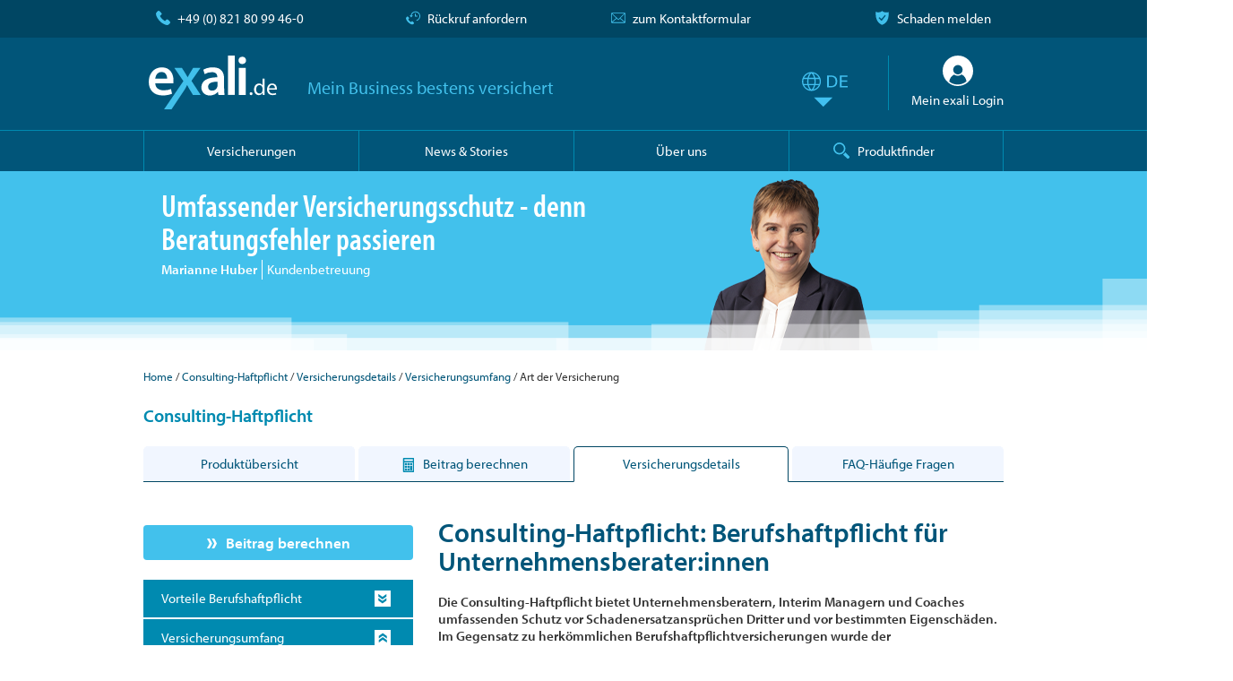

--- FILE ---
content_type: text/html; charset=UTF-8
request_url: https://www.exali.de/consult/Art-der-Versicherung,5468.php
body_size: 14478
content:
<!DOCTYPE html>
<html class="no-js" lang="de">
<head>
    <!-- data-layer -->
    <script>
        var devsys = false;
        var dataLayer = [];
        var pushObj = {};
        const tld = window.location.origin.split('.').pop();
        const kwkObj = [];
    </script>
    <!-- End data-layer -->

    <!-- usercentrics -->
<script defer id="usercentrics-cmp" data-language="de" data-settings-id="kaAMFIfSD" src="https://app.usercentrics.eu/browser-ui/latest/loader.js" data-tcf-enabled></script>
<script defer type="application/javascript" src="https://privacy-proxy.usercentrics.eu/latest/uc-block.bundle.js"></script>
<!-- End usercentrics -->
<!-- Google Tag Manager -->
<script type="text/javascript" id="gtmScr">
    // create dataLayer
    window.dataLayer = window.dataLayer || [];

    function gtag() {
        dataLayer.push(arguments);
    }

    // set "denied" as default for both ad and analytics storage, as well as ad_user_data and ad_personalization,
    gtag("consent", "default", {
        ad_user_data: "denied",
        ad_personalization: "denied",
        ad_storage: "denied",
        analytics_storage: "denied",
        wait_for_update: 2000
        // milliseconds to wait for update
    });

    // Enable ads data redaction by default [optional]
    gtag("set", "ads_data_redaction", true);

    // Google Tag Manager
    (function (w, d, s, l, i) {
        w[l] = w[l] || [];
        w[l].push({'gtm.start': new Date().getTime(), event: 'gtm.js'});
        var f = d.getElementsByTagName(s)[0], j = d.createElement(s), dl = l != 'dataLayer' ? '&l=' + l : '';
        j.async = true;
        j.src = 'https://www.googletagmanager.com/gtm.js?id=' + i + dl;
        f.parentNode.insertBefore(j, f);
    })(window, document, 'script', 'dataLayer', 'GTM-TRL8F4FS');
</script>
<!-- End Google Tag Manager -->
                <title>Art der Versicherung - Consulting-Haftpflicht - exali.de</title>
    <meta charset="utf-8">
    <meta name="verify-v1" content="9dwW7OB/Ew5/OqVzrjhSPN/oUd8DYUhPODWN/U0nstA=" />
    <meta name="google-site-verification" content="uMTCaoWFPIXlA0Qwnc7dQPPTWVEEKWkuAedkctCLy5I" />
    <meta name="audience" content="Alle" />
    <meta name="expires" content="0" />
    <meta http-equiv="x-ua-compatible" content="ie=edge">
    <meta name="viewport" content="width=device-width, initial-scale=1, minimum-scale=1, maximum-scale=1, user-scalable=no">
    <meta name="description" content="Die Consulting-Haftpflichtversicherung von exali.de bietet Unternehmensberatern, Managern und Trainern umfassenden Versicherungsschutz." />
    <meta name="robots" content="INDEX,FOLLOW" />
                <link rel="canonical" href="https://www.exali.de/consult/Art-der-Versicherung,5468.php" />
    
    <meta property="fb:pages" content="175788618918" />
    <meta property="og:image" content="https://www.exali.de/static/theme/assets/images/siegel_de-120.png" />
    <meta property="og:title" content="Art der Versicherung - Consulting-Haftpflicht - exali.de" />
    <meta property="og:description" content="Die Consulting-Haftpflichtversicherung von exali.de bietet Unternehmensberatern, Managern und Trainern umfassenden Versicherungsschutz." />
    <meta property="og:url" content="https://www.exali.de/consult/Art-der-Versicherung,5468.php" />
    <meta property="og:type" content="website" />
    
                        <!-- link rel="apple-touch-icon" href="" -->
    <!-- Place favicon.ico in the root directory -->

    <link async rel="stylesheet" type="text/css" media="all" href="//use.typekit.net/siq7fqn.css"/>
            <link rel="stylesheet" type="text/css" href="/static/theme/assets/css/styles.css" async="async" />
    <!-- js -->
    <script type="application/javascript" src="/static/theme/assets/vendor/requirejs/require.js"></script>
    <!-- inline-js -->
    <script type="application/javascript">require(['/static/theme/assets/js/main.js']);
                var devsys = false;
            
                var dolazyload = true;
            </script>
    <meta name="theme-color" content="#004663">
    <script type="application/ld+json">{
"@context": "https://schema.org",
"@type": "BreadcrumbList",

"itemListElement": [
        {
        "@type": "ListItem",
        "position": "1",
        "name": "Home",
        "item": "https:\/\/www.exali.de\/"    },    {
        "@type": "ListItem",
        "position": "2",
        "name": "Consulting-Haftpflicht",
        "item": "https:\/\/www.exali.de\/consult\/Consulting-Haftpflicht,4804.php"    },    {
        "@type": "ListItem",
        "position": "3",
        "name": "Versicherungsdetails",
        "item": "https:\/\/www.exali.de\/consult\/Versicherungsumfang,5473.php"    },    {
        "@type": "ListItem",
        "position": "4",
        "name": "Versicherungsumfang",
        "item": "https:\/\/www.exali.de\/consult\/Art-der-Versicherung,5468.php"    },    {
        "@type": "ListItem",
        "position": "5",
        "name": "Art der Versicherung",
        "item": "https:\/\/www.exali.de\/consult\/Art-der-Versicherung,5468.php"    }]
}</script>
</head>
<body>
<!-- Google Tag Manager (noscript) -->
<noscript id="gtmNoscr"><iframe src="https://www.googletagmanager.com/ns.html?id=GTM-TRL8F4FS"
                  height="0" width="0" style="display:none;visibility:hidden"></iframe></noscript>
<!-- End Google Tag Manager (noscript) -->
<header id="header">
    <section id="service-bar">
        <div class="section__content">
            <div class="col-grid col-grid--flush">
                <div class="visible--mobile">
                                            <div class="service-item service-item--callback col col--2 no-margin">
                            <a class="scroll-to_breadcrumbs" data-eventpush="eventPush_callback_header" href="/Ueber-exali/Rueckruf,183305.php#kontakt">&nbsp;</a>
                        </div>
                                        <div class="service-item service-item--mail col  col--2  text--center no-margin">
                        <a class="scroll-to_breadcrumbs"
                           data-eventpush="eventPush_mail_header"
                           href=" /Ueber-exali/Kontakt,100381.php#kontakt "
                           >&nbsp;</a>
                    </div>
                    <div class="service-item service-item--phone col col--8 text--right no-margin">
                        <a href="tel:+498218099460" data-eventpush="eventPush_phone_header">
                            +49 (0) 821 80 99 46-0                        </a>
                    </div>

                </div>
                <div class="visible--desktop visible--tablet">
                     <div class="service-item service-item--phone col   col--tablet--3  text--left no-margin">
                        <a href="tel:+498218099460" data-eventpush="eventPush_phone_header">
                            +49 (0) 821 80 99 46-0                        </a>
                    </div>
                                            <div class="service-item service-item--callback col col--tablet--3 no-margin text--center">
                            <a class="scroll-to_breadcrumbs" data-eventpush="eventPush_callback_header" href="/Ueber-exali/Rueckruf,183305.php#kontakt">
                                Rückruf anfordern                            </a>
                        </div>
                                        <div class="service-item service-item--mail col  col--tablet--3 text--center  no-margin">
                        <a class="scroll-to_breadcrumbs"
                           data-eventpush="eventPush_mail_header"
                           href=" /Ueber-exali/Kontakt,100381.php#kontakt "
                           >
                            zum Kontaktformular                        </a>
                    </div>

                    <div class="service-item service-item--shield col   col--tablet--3  text--right no-margin">
                        <a href="https://mein.exali.de?target=claims">
                            Schaden melden                        </a>
                    </div>
                </div>
            </div>
        </div>
    </section>

    <section id="logo-bar">
        <div class="section__content">
            <div class="col-grid col-grid--flush visible--desktop">
                <div class="col col--desktop--9">
                    <div class="logo logo_withheader">
                        <a class="logo__main" href="/">exali.de</a>
                        <span class="logo__slogan logo__slogan-withheader">Mein Business bestens versichert</span>
                    </div>
                </div>
                <div class="col col--desktop--3 visible--desktop">
                    <div class="lang"><a class=" de  langmenu" href="#"></a></div>
                    <a href="https://mein.exali.de" class="user-login" target="mein">
                        <img alt="" src="/static/theme/assets/images/icons/53_login_circled_white.svg" class="user-login__avatar"/>
                        <span class="user-login__text">
                            Mein exali Login                        </span>
                    </a>
                </div>
            </div>
            <div class="inner hidden--desktop">
                                    <div class="menu-button"></div>
                    <div class="logo logo_withheader">
                        <a class="logo__main" href="/">exali.de</a>
                    </div>
                                                    <div class="lang"><a class=" de  langmenu" href="#"></a></div>
                            </div>
        </div>
    </section>
            <nav id="main-menu-bar" class="section">
    <div class="section__content">
        <ul class="main-menu">
            <li class="main-menu__item has-subnav">
                <a>
                    <span>Versicherungen</span>
                </a>
                <div class="main-menu__subnav main-menu__subnav-menu">
                    <div class="section__content">
<div class="col-grid">
<div class="col col--12 col--tablet--12 col--desktop--3 main-menu__subnav-row">
<h4>IT und Engineering</h4>

<div class="main-menu__subnav-item main-menu__subnav-item__vers">
<div id="header-menue-it"><a href="/it/IT-Haftpflicht,4623.php">IT-Haftpflicht </a></div>
</div>
</div>

<div class="col col--12 col--tablet--12 col--desktop--3 main-menu__subnav-row">
<h4>Kreative und Agenturen</h4>

<div class="main-menu__subnav-item main-menu__subnav-item__vers">
<div id="header-menue-media"><a href="/media/media-Haftpflicht,4866.php">Media-Haftpflicht </a></div>
</div>
</div>

<div class="col col--12 col--tablet--12 col--desktop--3 main-menu__subnav-row">
<h4>Unternehmensberater</h4>

<div class="main-menu__subnav-item main-menu__subnav-item__vers">
<div id="header-menue-consult"><a href="/consult/Consulting-Haftpflicht,4804.php">Consulting-Haftpflicht </a></div>
</div>
</div>

<div class="col col--12 col--tablet--12 col--desktop--3 main-menu__subnav-row">
<h4>Rechtsanw&auml;lte</h4>

<div class="main-menu__subnav-item main-menu__subnav-item__vers">
<div id="header-menue-atl"><a href="/atl/Anwalts-Haftpflicht/ATL-Haftpflicht,137027.php">Anwalts-Haftpflicht </a></div>
</div>
</div>
</div>

<div class="col-grid">
<div class="col col--12 col--tablet--12 col--desktop--3 main-menu__subnav-row">
<h4><a href="/ecommerce/eCommerce-Portal,143014.php">eCommerce-Versicherungen</a></h4>

<div class="main-menu__subnav-item main-menu__subnav-item__vers">
<div id="header-menue-webshop"><a href="/ecommerce/Webshop-Versicherung/Webshop-Versicherung,143009.php">Webshop-Versicherung </a></div>

<div id="header-menue-portal"><a href="/ecommerce/Portal-Versicherung/Portal-Versicherung,171001.php">Portal-Versicherung </a></div>
</div>
</div>

<div class="col col--12 col--tablet--12 col--desktop--3 main-menu__subnav-row">
<h4><a href="/architekten-ingenieure/Produkte,179500.php">Architekten und Ingenieure </a></h4>

<div class="main-menu__subnav-item main-menu__subnav-item__vers">
<div><a href="/architekten-ingenieure/Berufshaftpflicht/architekten-haftpflicht,195030.php">Architektenhaftpflicht </a></div>

<div><a href="/architekten-ingenieure/Produkte,179500.php">Haftpflicht f&uuml;r Ingenieure </a></div>
</div>
</div>

<div class="col col--12 col--tablet--12 col--desktop--3 main-menu__subnav-row">
<h4><a href="/manager-beauftragte/d-o-versicherungen/">Manager und Beauftragte</a></h4>

<div class="main-menu__subnav-item main-menu__subnav-item__vers main-menu__subnav-item__height">
<div id="header-menue-fdo"><a href="/manager-beauftragte/firmen-d-o/">Firmen D&amp;O-Versicherung </a></div>

<div><a href="/manager-beauftragte/startup-d-o/">Startup D&amp;O-Versicherung</a></div>

<div><a href="/manager-beauftragte/persoenliche-d-o/">Pers&ouml;nliche D&amp;O Versicherung </a></div>
</div>
</div>

<div class="col col--12 col--tablet--12 col--desktop--3 main-menu__subnav-row">
<h4>Weitere Versicherungen</h4>

<div class="main-menu__subnav-item main-menu__subnav-item__vers main-menu__subnav-item__height">
<div id="header-menue-proDL"><a href="/dienstleister/Berufshaftpflicht/Berufshaftpflicht-Versicherung,151017.php">Haftpflicht f&uuml;r Dienstleister </a></div>

<div id="header-menue-cyber"><a href="/cyber-versicherung/produktuebersicht/">Cyber-Versicherung</a></div>
</div>
</div>
</div>

<div class="col-grid">
<div class="col col--12 col--tablet--12 col--desktop--3 main-menu__subnav-row">
<h4>Allgemein</h4>

<div class="main-menu__subnav-item">
<div><a href="/Berufshaftpflicht,5752.php">Berufshaftpflichtversicherung </a></div>

<div><a href="/Betriebshaftpflicht,5771.php">Betriebshaftpflichtversicherung </a></div>

<div><a href="/Vermoegensschaden,5781.php">Verm&ouml;gensschadenhaftpflicht </a></div>
</div>
</div>

<div class="col col--12 col--tablet--12 col--desktop--3 main-menu__subnav-row">
<h4>Versicherungslexikon</h4>

<div class="main-menu__subnav-item"><a href="/glossar/">Glossar</a></div>

<div class="main-menu__subnav-item"><a href="/antraege/Ausgewaehlte-Berufe,207183.php">Ausgew&auml;hlte Berufe</a></div>
</div>
</div>
</div>
<script>
    requirejs.config({
        baseUrl: '/static/theme/assets/js',
        paths: {
            jquery: '../vendor/jquery/dist/jquery.min'
        }
    });
    requirejs(['jquery'], function ($) {
        $(function () {
            window.addEventListener("load", function () {
    $("#header-menue-it a").bind("click", function() {
        getEcommereProductClick('Header-Menu', 'IT-Haftpflicht');
    });
    $("#header-menue-media a").bind("click", function() {
        getEcommereProductClick('Header-Menu', 'Media-Haftpflicht');
    });
    $("#header-menue-consult a").bind("click", function() {
        getEcommereProductClick('Header-Menu', 'Consulting-Haftpflicht');
    });
    $("#header-menue-atl a").bind("click", function() {
        getEcommereProductClick('Header-Menu', 'Anwalts-Haftpflicht');
    });
    $("#header-menue-webshop a").bind("click", function() {
        getEcommereProductClick('Header-Menu', 'Webshop-Versicherung');
    });
    $("#header-menue-portal a").bind("click", function() {
        getEcommereProductClick('Header-Menu', 'Portal-Versicherung');
    });
    $("#header-menue-fdo a").bind("click", function() {
        getEcommereProductClick('Header-Menu', 'Firmen D&O-Versicherung');
    });
    $("#header-menue-proDL a").bind("click", function() {
        getEcommereProductClick('Header-Menu', 'Berufshaftpflicht');
    });
    $("#header-menue-cyber a").bind("click", function() {
        getEcommereProductClick('Header-Menu', 'Cyber-Versicherung');
    });
});        });
    });
</script>                    <div class="main-menu-bar_OverlayClose hidden--desktop" >
    <div class="menu-button close"></div>
</div>
                </div>
            </li>
            <li class="main-menu__item">
                <a href="/Info-Base,100374.php"><span>News & Stories</span></a>
            </li>
            <li class="main-menu__item">
                <a href="/ueber-exali/ueber-uns/" ><span>Über uns</span></a>
            </li>
            <li class="main-menu__item--search">
                
                <a class="suchoverlay">
                    <span class="visible--desktop">Produktfinder</span>
                    <span class="produktfinder hidden--desktop"></span>
                    <div class="produktfinder hidden--desktop">Produktfinder</div>
                </a>
            </li>
            <li class="main-menu__item hidden--desktop">
                <a href="https://mein.exali.de" class="user-login" target="mein">
                    <img alt="" src="/static/theme/assets/images/icons/53_login_circled_white.svg" class="user-login__avatar">
                    <span class="user-login__text">Mein exali Login</span>
                </a>
            </li>
            <li class="main-menu__item hidden--desktop main-menu__special-last">
                <a href="https://mein.exali.de?target=claims" class="user-login">
                    <img alt="" src="/static/theme/assets/images/icons/82_shield_primary.svg" class="user-login__avatar">
                    <span class="user-login__text">Schaden melden</span>
                </a>
            </li>
        </ul>
    </div>
    <div class="hidden--desktop weiteres_OverlayClose visible">
        <div class="main-menu-bar_OverlayClose hidden--desktop" >
    <div class="menu-button close"></div>
</div>
    </div>
</nav>                <section id="teaser" >
    <div class="section__content ">
                <div class="visible--desktop col-grid col-grid--flush no-padding">
            <div class="col col--9 col--tablet--6 col--desktop--7 teaser-block--left">
                <div class="teaser-item">
                    <span class="topClaim teaser-item__headline">
                        Umfassender Versicherungsschutz - denn Beratungsfehler passieren                    </span>
                    <div class="spaceTop-5">
                        <div class="teaser-inline--block"><b>Marianne Huber</b></div><div class="teaser-inline--block teaser-item__Position">Kundenbetreuung</div>
                    </div>
                </div>
            </div>
            <div class="col col--3 col--tablet--3 col--desktop--5 no-margin no-padding claims-img__l">
                <img alt="Marianne Huber,Kundenbetreuung" title="Marianne Huber,Kundenbetreuung" src="/static/images/claims/_MH.png"/>
            </div>
        </div>
        <div class="hidden--desktop col-grid col-grid--flush">
            <div class="col col--9 col--tablet--8">
                <div class="teaser-item">
                    <span class="teaser-item__headline">
                        Ihr Business bestens versichert                    </span>
                    <div class="spaceTop-5">
                        <div class="teaser-inline--block"><b>Marianne Huber</b></div><div class="teaser-inline--block teaser-item__Position">Kundenbetreuung</div>
                    </div>
                </div>
            </div>
            <div class="col col--3 col--tablet--4">
                <div class="teaser-item__image claims-img__ms">
                    <img alt="Marianne Huber,Kundenbetreuung" title="Marianne Huber,Kundenbetreuung" src="/static/images/claims/_MH.png"/>
                </div>
            </div>
        </div>
            </div>
    <div class="teaser-bottom__stepsgradient"></div>
</section>    </header>


<div id="content">
    <input type="hidden" id="kndTyp" value="exali">
            <section class="section--no-padding breadcrumbs" id="kontakt">
    <div class="section__content">
        <ul>
            <li>
                <a href="/">Home</a>
            </li>
                                                    <li>
                                            <a href="/consult/Consulting-Haftpflicht,4804.php">Consulting-Haftpflicht</a>
                                    </li>
                                        <li>
                                            <a href="/consult/Versicherungsumfang,5473.php">Versicherungsdetails</a>
                                    </li>
                                        <li>
                                            <a href="/consult/Art-der-Versicherung,5468.php">Versicherungsumfang</a>
                                    </li>
                                        <li>
                                            Art der Versicherung                                    </li>
                                </ul>
    </div>
</section>
            <section class="section--no-padding prdBezeichnung">
        <div class="section__content">
            <h3 class="likeh2 " >Consulting-Haftpflicht</h3>
        </div>
    </section>

                            <section class="section--white section--no-padding">
            <div class="section__content">
                <div class="versReiter col-grid">
                                            <div class="versReiter--pdt-item col col--6 col--tablet--3 col--desktop--3 " >
                            <div class="versReiter--pdt-item__inhalt ">
                                <a class="hyphenate" href="/consult/Consulting-Haftpflicht,4804.php">
                                    <div >
                                        Produktübersicht                                    </div>
                                </a>
                            </div>
                        </div>
                                            <div class="versReiter--pdt-item col col--6 col--tablet--3 col--desktop--3 " >
                            <div class="versReiter--pdt-item__inhalt ">
                                <a class="hyphenate" href="/consult/beitrag-berechnen,195024.php">
                                    <div  class="rechner" >
                                        Beitrag berechnen                                    </div>
                                </a>
                            </div>
                        </div>
                                            <div class="versReiter--pdt-item col col--6 col--tablet--3 col--desktop--3 active" >
                            <div class="versReiter--pdt-item__inhalt active">
                                <a class="hyphenate" href="/consult/Versicherungsumfang,5473.php">
                                    <div >
                                        Versicherungsdetails                                    </div>
                                </a>
                            </div>
                        </div>
                                            <div class="versReiter--pdt-item col col--6 col--tablet--3 col--desktop--3 " >
                            <div class="versReiter--pdt-item__inhalt ">
                                <a class="hyphenate" href="/consult/FAQ-Allgemein,5482.php">
                                    <div >
                                        FAQ-Häufige Fragen                                    </div>
                                </a>
                            </div>
                        </div>
                                    </div>
            </div>
        </section>
    <section class="section--white section--no-padding-top">
    <div class="section__content section__content__menudetail">
        <div class="col-grid">
                                    <div id="beschreibung" class="content-blockLink col col--1 col--tablet--5 col--desktop--4 ">
                <div class="menuLink">
                    <div class=" hidden--mobile">
                                    <div class="menuLink--container_top space-20" align="center">
            <div class="col-grid">
<div class="col col--12"><a class="button button--icon button--full-width" href="/consult/Online-Antrag,4882.php">Beitrag berechnen</a></div>
</div>
        </div>
                        </div>

                        <div class="accordeon">
                                    <div class="accordeon__detailsBtn">
                    <div class="icon icon--further_white"></div>
                </div>
                                                                        <div class="accordeon__header  toggled" data-toggle="1">
                        <span>Vorteile Berufshaftpflicht</span>
                    </div>
                                                        <div class="accordeon__content" data-id="1" style="display: none;" >
                    <ul class="menuLink-tab__nav-item">
                            <li >
        <a href="/consult/Versicherungsumfang,5473.php#beschreibung">Versicherungsumfang</a>
    </li>
    <li >
        <a href="/consult/Service-von-exali.de,5474.php#beschreibung">Service von exali.de</a>
    </li>
    <li >
        <a href="/consult/Antragstellung-und-Police,5475.php#beschreibung">Online-Rechner und Police</a>
    </li>
    <li >
        <a href="/consult/Vorteile-im-Haftungsfall,175005.php#beschreibung">Vorteile im Haftungsfall</a>
    </li>
    <li >
        <a href="/consult/Vorteile-bei-Eigenschaeden,175006.php#beschreibung">Vorteile bei Eigenschäden</a>
    </li>
                    </ul>
                </div>
                                                                                            <div class="accordeon__header " data-toggle="2">
                        <span>Versicherungsumfang</span>
                    </div>
                                                        <div class="accordeon__content" data-id="2">
                    <ul class="menuLink-tab__nav-item">
                            <li  class="active" >
        <a href="/consult/Art-der-Versicherung,5468.php#beschreibung">Art der Versicherung</a>
    </li>
    <li >
        <a href="/consult/Zusatzbausteine,4881.php#beschreibung">Zusatzbausteine</a>
    </li>
    <li >
        <a href="/consult/Versicherte-Taetigkeiten,5464.php#beschreibung">Versicherte Tätigkeiten</a>
    </li>
    <li >
        <a href="/consult/Mitversicherte-Personen,5617.php#beschreibung">Versicherte Personen</a>
    </li>
    <li >
        <a href="/consult/Ausschluesse-im-Vertrag,6124.php#beschreibung">Ausschlüsse im Vertrag</a>
    </li>
    <li >
        <a href="/consult/Startup-und-Sonstiges,4880.php#beschreibung">Start-ups und Sonstiges</a>
    </li>
                    </ul>
                </div>
                                                                                            <div class="accordeon__header  toggled" data-toggle="3">
                        <span>Versicherungsbausteine</span>
                    </div>
                                                        <div class="accordeon__content" data-id="3" style="display: none;" >
                    <ul class="menuLink-tab__nav-item">
                            <li >
        <a href="/consult/Vermoegensschadenhaftpflicht,5465.php#beschreibung">Vermögensschadenhaftpflicht</a>
    </li>
    <li >
        <a href="/consult/Betriebshaftpflichtversicherung,5466.php#beschreibung">Betriebshaftpflichtversicherung</a>
    </li>
    <li >
        <a href="/consult/Eigenschadenversicherung,120048.php#beschreibung">Eigenschadenversicherung</a>
    </li>
    <li >
        <a href="/consult/Passiver-Rechtsschutz,100006.php#beschreibung">Passiver Rechtsschutz</a>
    </li>
                    </ul>
                </div>
                                                                                            <div class="accordeon__header  toggled" data-toggle="4">
                        <span>Leistungserweiterungen</span>
                    </div>
                                                        <div class="accordeon__content" data-id="4" style="display: none;" >
                    <ul class="menuLink-tab__nav-item">
                            <li >
        <a href="/consult/Ruecktritt-vom-Projektvertrag,5467.php#beschreibung">Rücktritt vom Projektvertrag (RPC)</a>
    </li>
    <li >
        <a href="/consult/D-O-Aussenhaftungsversicherung,207014.php#beschreibung">D&O-Außenhaftung (D&O)</a>
    </li>
    <li >
        <a href="/consult/D-O-Versicherung-Interim-Manager,100008.php#beschreibung">D&O Interim Manager (IM-D&O)</a>
    </li>
    <li >
        <a href="/consult/Datenschutz-und-Cyber-Eigenschaden-Deckung,125007.php#beschreibung">Datenschutz/Cyber-Deckung (DCD)</a>
    </li>
    <li >
        <a href="/consult/Mergers-Acquisitions-M-A,100009.php#beschreibung">Mergers & Acquisitions (M&A)</a>
    </li>
                    </ul>
                </div>
                                                                                            <div class="accordeon__header  toggled" data-toggle="5">
                        <span>Versicherte Risiken</span>
                    </div>
                                                        <div class="accordeon__content" data-id="5" style="display: none;" >
                    <ul class="menuLink-tab__nav-item">
                            <li >
        <a href="/consult/Unternehmensberater,5513.php#beschreibung">Unternehmensberater</a>
    </li>
    <li >
        <a href="/consult/Personalberater-und-Vermittler,5514.php#beschreibung">Personalberater und Vermittler</a>
    </li>
    <li >
        <a href="/consult/Markt-und-Meinungsforscher,5515.php#beschreibung">Markt- und Meinungsforscher</a>
    </li>
    <li >
        <a href="/consult/Projektleiter-und-Manager,5516.php#beschreibung">Projektleiter und -Manager</a>
    </li>
    <li >
        <a href="/consult/Trainer-und-Dozenten,5517.php#beschreibung">Trainer und Dozenten</a>
    </li>
    <li >
        <a href="/consult/Fachkraefte-fuer-Arbeitssicherheit,6122.php#beschreibung">Fachkräfte Arbeitssicherheit (FaSi)</a>
    </li>
    <li >
        <a href="/consult/Sicherheitskoordinatoren,6245.php#beschreibung">Sicherheitskoordinatoren (SiGeKo)</a>
    </li>
    <li >
        <a href="/consult/Beauftragte-fuer-Umweltschutz,100011.php#beschreibung">Beauftragte für Umweltschutz</a>
    </li>
    <li >
        <a href="/consult/Datenschutzbeauftragte,5518.php#beschreibung">Datenschutzbeauftragte</a>
    </li>
                    </ul>
                </div>
                                                                                            <div class="accordeon__header  toggled" data-toggle="6">
                        <span>Vertragsinformationen</span>
                    </div>
                                                        <div class="accordeon__content" data-id="6" style="display: none;" >
                    <ul class="menuLink-tab__nav-item">
                            <li >
        <a href="/consult/Ausgewaehlte-Vertragsinhalte,5469.php#beschreibung">Ausgewählte Vertragsinhalte</a>
    </li>
    <li >
        <a href="/consult/Pflichten-Obliegenheiten,5470.php#beschreibung">Pflichten (Obliegenheiten)</a>
    </li>
    <li >
        <a href="/consult/Versicherer-und-Aufsicht,5471.php#beschreibung">Versicherer und Aufsicht</a>
    </li>
    <li >
        <a href="/consult/Gerichtsstand,5472.php#beschreibung">Gerichtsstand</a>
    </li>
    <li >
        <a href="/consult/Geschaeftssitz,107715.php#beschreibung">Geschäftssitz</a>
    </li>
                    </ul>
                </div>
                                                                                            <div class="accordeon__header  toggled" data-toggle="7">
                        <span>Warum Berufshaftpflicht</span>
                    </div>
                                                        <div class="accordeon__content" data-id="7" style="display: none;" >
                    <ul class="menuLink-tab__nav-item">
                            <li >
        <a href="/consult/berufliche-Gefahren,5478.php#beschreibung">Berufliche Risiken</a>
    </li>
    <li >
        <a href="/consult/Schadenbeispiele,5479.php#beschreibung">Schadenbeispiele</a>
    </li>
    <li >
        <a href="/consult/betriebliche-Gefahren,5480.php#beschreibung">Personen- und Sachschäden</a>
    </li>
    <li >
        <a href="/consult/Eigenschaeden,5481.php#beschreibung">Eigenschäden</a>
    </li>
                    </ul>
                </div>
                                                                                            <div class="accordeon__header  toggled" data-toggle="8">
                        <span>Über Markel</span>
                    </div>
                                                        <div class="accordeon__content" data-id="8" style="display: none;" >
                    <ul class="menuLink-tab__nav-item">
                            <li >
        <a href="/consult/Spezialversicherer-Markel,5499.php#beschreibung">Spezialversicherer Markel</a>
    </li>
    <li >
        <a href="/consult/Referenzen-Rating-Markel,5500.php#beschreibung">Referenzen und Rating Markel</a>
    </li>
    <li >
        <a href="/consult/Rechtliches-zu-Markel,5501.php#beschreibung">Rechtliches zu Markel</a>
    </li>
                    </ul>
                </div>
                                                                                            <div class="accordeon__header accordeon__header--noHaveSubPage pdfIcon">
                        <a href="/consult/Haftpflicht-Dokumente,4885.php#beschreibung">
                            <div>
                                <span>
                                    Consulting-Haftpflicht Dokumente                                </span>
                            </div>
                        </a>
                    </div>
                                                    </div>

                    <div class="hidden--mobile">
                        <div class="menuLink--container">
<div class="col-grid col-large col-moveright">
<div class="visible--desktop">
<div class="col col--desktop--8">
<p class="h2">ZEIGEN SIE ES IHREN AUFTRAGGEBERN!</p>
</div>

<div class="col col--desktop--4">
<p><img align="middle" alt="exali Haftpflicht-Siegel" id="cSiegelUp" class="lazyload" data-srcset="/data/cms_data/bilder/15012-EXA_Sicher_Emblem-RZ-at-01_120x120-9407626.png" style="height: 90px; width: 81px;" /></p>
</div>
</div>

<div class="hidden--desktop">
<div class="col col--tablet--12">
<p class="h2 text--center">ZEIGEN SIE ES IHREN AUFTRAGGEBERN!</p>

<p class="text--center"><img align="middle" alt="exali Haftpflicht-Siegel" id="cSiegelUp" class="lazyload" data-srcset="/data/cms_data/bilder/15012-EXA_Sicher_Emblem-RZ-at-01_120x120-9407626.png" style="height: 90px; width: 81px;" /></p>

<p class="text--center">Professioneller Nachweis Ihrer Versicherung</p>
</div>
</div>
</div>

<div class="col-grid">
<div class="visible--desktop">
<div class="col col--desktop--8 col-moveUp">
<p>Professioneller Nachweis Ihrer Versicherung</p>
</div>
</div>
</div>

<div class="col-grid col-large">
<div class="col col--12">
<p><span class="iPfeilRe">&nbsp;</span> <strong> <a href="/consult/Haftpflicht-Siegel,5970.php">Das exali.de Haftpflicht-Siegel</a> </strong></p>
</div>
</div>
</div>
                    </div>
                </div>
            </div>
            <div class="content-blockRecht hyphenate col col--11 col--tablet--7 col--desktop--8">
                                    <h1 class="mainAreaHeader">Consulting-Haftpflicht: Berufshaftpflicht für Unternehmensberater:innen</h1>
                                                    <p><strong>Die Consulting-Haftpflicht bietet Unternehmensberatern, Interim Managern und Coaches umfassenden Schutz vor Schadenersatzanspr&uuml;chen Dritter und vor bestimmten Eigensch&auml;den. Im Gegensatz zu herk&ouml;mmlichen Berufshaftpflichtversicherungen wurde der Versicherungsschutz um zus&auml;tzliche - f&uuml;r die Beratert&auml;tigkeit unverzichtbare - Leistungen erweitert.</strong></p>

<p>Zur optimalen Absicherung der Risiken als <strong>Unternehmensberater:in</strong> bietet die <strong>Consulting-Haftpflicht</strong> folgende Versicherungsbausteine:</p>

<ul class="list--arrow">
	<li><strong><a href="/consult/Vermoegensschadenhaftpflicht,5465.php" target="_blank" title="Vermögensschadenhaftpflichtversicherung (VSH)">Verm&ouml;gensschadenhaftpflichtversicherung (VSH)</a></strong><br />
	inkl. Vertrauensschadenversicherung und Eigenschadenversicherung</li>
</ul>

<ul class="list--arrow">
	<li>Optional: <a href="/consult/Betriebshaftpflichtversicherung,5466.php" target="_blank" title="Büro- &amp; Betriebshaftpflichtversicherung (BHV) inkl. Produkthaftpflichtversicherung (ProdH)">B&uuml;ro- &amp; Betriebshaftpflichtversicherung (BHV) inkl. Produkthaftpflichtversicherung (ProdH)</a><strong> </strong></li>
</ul>

<p>Viele Sch&auml;den im Zusammenhang mit einer Beratungsleistung f&uuml;hren zu finanziellen Nachteilen des Klientels&nbsp;oder eines sonstigen Dritten (z. B. Beratungsfehler, fehlerhafte Unternehmensbewertung, fehlerhafte Marktanalyse). Versicherungstechnisch handelt es sich bei finanziellen Nachteilen um <strong>Verm&ouml;genssch&auml;den</strong>. Daher ist die <strong>Verm&ouml;gensschadenhaftpflichtversicherung</strong> der zentrale Bestandteil der <strong>Consulting-Haftpflicht</strong>.</p>

<div class="content-box content-box--gray content-box--info">Um Ihnen einen umfassenden und praxisorientierten Versicherungsschutz auch bei wechselnden Beratungsfeldern zu bieten, ist die <strong>Consulting-Haftpflicht</strong> nach dem <strong>All-Risk-Prinzip</strong> aufgebaut. Dabei sind <strong>alle Haftungsrisiken</strong> durch die T&auml;tigkeit als <strong>Unternehmensberater:in</strong>, <strong>Personalberater:in</strong> und <strong>Interim Manager:in</strong> sowie die weiteren im Versicherungsschein genannten Einsatzbereiche versichert, ohne dass diese abschlie&szlig;end genannt werden m&uuml;ssen. Die im Versicherungsschein genannten Beratungsfelder sind lediglich Beispiele zur Veranschaulichung versicherter T&auml;tigkeiten. Einschr&auml;nkungen der All-Risk-Deckung ergeben sich nur durch definierte Ausschl&uuml;sse in den Versicherungsbedingungen.</div>

<p>Zur individuellen Anpassung der <strong>Consulting-Haftpflicht</strong> an Ihr Beratungsmodell und die daraus resultierenden Anforderungen stehen Ihnen <strong>f&uuml;nf optionale Zusatzbausteine</strong> zur Verf&uuml;gung. Diese sind:</p>

<ul class="list--arrow">
	<li><a href="/consult/Ruecktritt-vom-Projektvertrag,5467.php#Beschreibung" target="_blank" title="Rücktritt des Auftraggebers vom Projektvertrag (RPC)"><strong>R&uuml;cktritt des Auftraggebers vom Projektvertrag (RPC)</strong></a></li>
	<li><a href="/consult/D-O-Aussenhaftungsversicherung,207014.php#Beschreibung" target="_blank" title="D&amp;O-Außenhaftungsversicherung (D&amp;O)"><strong>D&amp;O-Au&szlig;enhaftungsversicherung (D&amp;O)</strong></a></li>
	<li><a href="/consult/D-O-Versicherung-Interim-Manager,100008.php#Beschreibung" target="_blank" title="D&amp;O-Versicherung (D&amp;O) für Interim Manager (IM-D&amp;O)"><strong>D&amp;O-Versicherung f&uuml;r Interim Manager (IM-D&amp;O)</strong></a></li>
	<li><a href="/consult/Datenschutz-und-Cyber-Eigenschaden-Deckung,125007.php#Beschreibung" target="_blank" title="Datenschutz- und Cyber-Eigenschaden-Deckung (DCD)"><strong>Datenschutz- und Cyber-Eigenschaden-Deckung (DCD)</strong></a></li>
	<li><a href="/consult/Mergers-Acquisitions-M-A,100009.php#Beschreibung" target="_blank" title="Mergers &amp; Acquisitions Versicherung (M&amp;A)"><strong>Mergers &amp; Acquisitions Versicherung (M&amp;A)</strong></a></li>
</ul>

<p>Durch die Upgrade-Funktion im Kundenbereich <a href="https://mein.exali.de/" target="_blank" title="Mein exali"><strong>Mein exali</strong></a> k&ouml;nnen Sie diese Zusatzbausteine auch w&auml;hrend der Vertragslaufzeit bei Bedarf mit einschlie&szlig;en.</p>
                                
                                <div class="menubottom--button visible--mobile">
                                <div class="menuLink--container_top space-20" align="center">
            <div class="col-grid">
<div class="col col--12"><a class="button button--icon button--full-width" href="/consult/Online-Antrag,4882.php">Beitrag berechnen</a></div>
</div>
        </div>
                        <div class="menuLink--container">
<div class="col-grid col-large col-moveright">
<div class="visible--desktop">
<div class="col col--desktop--8">
<p class="h2">ZEIGEN SIE ES IHREN AUFTRAGGEBERN!</p>
</div>

<div class="col col--desktop--4">
<p><img align="middle" alt="exali Haftpflicht-Siegel" id="cSiegelUp" class="lazyload" data-srcset="/data/cms_data/bilder/15012-EXA_Sicher_Emblem-RZ-at-01_120x120-9407626.png" style="height: 90px; width: 81px;" /></p>
</div>
</div>

<div class="hidden--desktop">
<div class="col col--tablet--12">
<p class="h2 text--center">ZEIGEN SIE ES IHREN AUFTRAGGEBERN!</p>

<p class="text--center"><img align="middle" alt="exali Haftpflicht-Siegel" id="cSiegelUp" class="lazyload" data-srcset="/data/cms_data/bilder/15012-EXA_Sicher_Emblem-RZ-at-01_120x120-9407626.png" style="height: 90px; width: 81px;" /></p>

<p class="text--center">Professioneller Nachweis Ihrer Versicherung</p>
</div>
</div>
</div>

<div class="col-grid">
<div class="visible--desktop">
<div class="col col--desktop--8 col-moveUp">
<p>Professioneller Nachweis Ihrer Versicherung</p>
</div>
</div>
</div>

<div class="col-grid col-large">
<div class="col col--12">
<p><span class="iPfeilRe">&nbsp;</span> <strong> <a href="/consult/Haftpflicht-Siegel,5970.php">Das exali.de Haftpflicht-Siegel</a> </strong></p>
</div>
</div>
</div>
                </div>
            </div>
        </div>
    </div>
</section>
    </div>



    
        
    


<footer class="footer">
        <div class="footer">
<section class="section section--grey">
<div class="section__content">
<div class="col-grid">
<div class="footer-menu col col--12 col--tablet--12 col--desktop--7 no-margin text--center">
<div class="col-grid hidden--mobile spaceTop-20">
<div class="col col--12 col--tablet--5 no-padding-left no-margin text--right">
<div class="bigger">Sie ben&ouml;tigen Hilfe?</div>
</div>

<div class="col col--12 col--tablet--7 no-margin no-padding-right telefon text--bold text--left">
<div class="bigger service-item service-item--phone no-padding"><a href="tel:+498218099460">0821 / 80 99 46 - 0</a></div>
</div>
</div>

<div class="col-grid hidden--mobile">
<div class="col col--12 col--tablet--6 no-padding text--right no-margin visible--desktop">
<div class="office-hours">(Mo. bis Fr.: 9:00 Uhr bis 18:00 Uhr)</div>
</div>

<div class="col col--12 col--tablet--6 no-padding text--right visible--tablet">
<div class="office-hours">(Mo. bis Fr.: 9:00 Uhr bis 18:00 Uhr)</div>
</div>
</div>

<div class="col-grid visible--mobile space-40">
<div class="col col--12 col--tablet--6 col--desktop--5 no-padding no-margin">
<div class="bigger">Sie ben&ouml;tigen Hilfe?</div>

<div class="office-hours">(Mo. bis Fr.: 9:00 Uhr bis 18:00 Uhr)</div>

<div class="bigger text--bold service-item service-item--phone no-padding"><a href="tel:+498218099460">0821 / 80 99 46 - 0</a></div>
</div>
</div>
</div>

<div class="footer-menu footer-menu__sse col col--12 col--tablet--12 col--desktop--5 no-margin text--center ">
<div class="col col--4 col--tablet--6 col--desktop--6 no-margin text--center no-padding"><img alt="Siegel" src="/data/cms_data/bilder/15012-EXA_Sicher_Emblem-RZ-ch-01_120x120-3560595.png" style="height: 90px;" /></div>

<div class="col col--4 col--tablet--6 col--desktop--6 no-margin text--center no-padding"><img alt="eKomi Siegel" src="/static/theme/assets/images/pictures/ekomi_badge.png" /></div>
</div>
</div>
</div>
</section>
</div>

</footer>

<footer id="footer">
                <section id="footer-links">
<div class="section__content clearfix">
<div class="col-grid">
<div class="footer-menu col col--desktop--3 visible--desktop">
<p class="footer-menu__headline">Versicherungen</p>

<ul class="footer-menu__links">
	<li><a href="/it/IT-Haftpflicht,4623.php">IT-Haftpflicht</a></li>
	<li><a href="/media/media-Haftpflicht,4866.php">Media-Haftpflicht</a></li>
	<li><a href="/consult/Consulting-Haftpflicht,4804.php">Consulting-Haftpflicht</a></li>
	<li><a href="/atl/Anwalts-Haftpflicht/ATL-Haftpflicht,137027.php">Anwalts-Haftpflicht</a></li>
	<li><a href="/ecommerce/eCommerce-Portal,143014.php">eCommerce-Versicherungen</a></li>
	<li><a href="/manager-beauftragte/d-o-portal,161004.php">D&amp;O Versicherung</a></li>
	<li><a href="/architekten-ingenieure/Berufshaftpflicht/architekten-haftpflicht,195030.php">Architektenhaftpflicht</a></li>
	<li><a href="/architekten-ingenieure/Produkte,179500.php">Haftpflicht f&uuml;r Ingenieure</a></li>
	<li><a href="/dienstleister/Berufshaftpflicht/Berufshaftpflicht-Versicherung,151017.php">Haftpflicht f&uuml;r Dienstleister </a></li>
	<li><a href="/cyber-versicherung/produktuebersicht/">Cyber-Versicherung</a></li>
	<li><a href="/dienstleister/lp/Hausverwalterhaftpflicht,196080.php">Hausverwalter-Haftpflicht</a></li>
	<li><a href="/antraege/Ausgewaehlte-Berufe,207183.php">Ausgew&auml;hlte Berufe</a></li>
	<li><a href="/schaden-melden.html">Schaden melden</a></li>
</ul>
</div>

<div class="footer-menu col col--desktop--3 visible--desktop">
<p class="footer-menu__headline">News &amp; Stories</p>

<ul class="footer-menu__links">
	<li><a href="/Info-Base,100374.php">Artikel</a></li>
	<li><a href="/Info-Base,100374.php/v-1">Videos</a></li>
	<li><a href="https://www.exali.de/glossar/">Glossar</a></li>
	<li><a href="/newsflash/" id="link_footer_newsflash">Newsflash abonnieren</a></li>
	<li><a href="/rss-feed.html">RSS Feed abonnieren</a></li>
</ul>
</div>

<div class="footer-menu col col--desktop--3 visible--desktop">
<p class="footer-menu__headline">Kooperationspartner</p>

<ul class="footer-menu__links">
	<li><a href="/Ueber-exali/Unternehmen/Kooperationspartner/GULP,5632.php">randstad professional</a></li>
	<li><a href="/Ueber-exali/Unternehmen/Kooperationspartner/freelancermap,6851.php">freelancermap</a></li>
	<li><a href="/Ueber-exali/Unternehmen/Kooperationspartner/bitmi-e.V.,168033.php#Beschreibung">BITMi</a></li>
	<li><a href="/ueber-exali/kooperationspartner/k2match/">K2Match</a></li>
	<li><a href="/koop/uplink/">Uplink</a></li>
	<li><a href="/ueber-exali/kooperationspartner/vgsd">VGSD</a></li>
	<li><a href="/ueber-exali/kooperationspartner/agd">AGD</a></li>
	<li><a href="/ueber-exali/kooperationspartner/falc">FALC</a></li>
	<li><a href="/ueber-exali/kooperationspartner/zeit.io/">ZEIT.IO</a></li>
	<li><a href="/affiliate/partnerprogramm/">Kooperationspartner werden</a></li>
</ul>
</div>

<div class="footer-menu col col--desktop--3 no-margin">
<p class="footer-menu__headline visible--desktop">&Uuml;ber uns</p>

<ul class="footer-menu__links">
	<li><a href="/ueber-exali/ueber-uns/">&Uuml;ber exali</a></li>
	<li><a href="/karriere/">Karriere</a></li>
	<li><a href="/Ueber-exali/Kontakt,100381.php">Kontakt</a></li>
	<li><a href="/Ueber-exali/Rechtliches/Impressum-Erstinfo,100399.php">Impressum</a></li>
	<li><a href="/Ueber-exali/Rechtliches/Nutzungsbestimmungen,100400.php">Nutzungsbedingungen</a></li>
	<li><a href="/Ueber-exali/Rechtliches/Datenschutzerklaerung,100401.php">Datenschutz</a></li>
	<li><a href="/Ueber-exali/Rechtliches/Widerrufsbelehrung,100402.php">Widerrufsbelehrung</a></li>
</ul>
</div>
</div>
</div>
</section>

                    <section id="footer-sub">
    
    <div class="section__content">
        <div class="col-grid">
            <div class="col col--8 footer-copy">
                © exali AG, alle Rechte vorbehalten
            </div>
            <div class="col col--4 footer-social">                
                <a target="_blank" class="footer-social__icon footer-social__icon--lkd" href="https://www.linkedin.com/company/exali-ag"></a>                      
                <a target="_blank" class="footer-social__icon footer-social__icon--itg" href="https://www.instagram.com/exali.de"></a>
                <a target="_blank" class="footer-social__icon footer-social__icon--y" href="https://www.youtube.com/channel/UCpKHxdnkcWqvaPrIp091NSQ"></a>
                <a target="_blank" class="footer-social__icon footer-social__icon--f" href="https://de-de.facebook.com/exali.de"></a>
            </div>
        </div>
    </div>
</section>    </footer>


<div id="modalWarning">
    </div>

<div id="scrTop"></div>
<div id="old-browser" class=" section section__cookie--old-browser hidden">
    <div class="section__content section__content--cookie section__content--cookie__old-browser">
        <div class="text--center">Ihr Webbrowser ist leider veraltet! Aktualisieren Sie bitte Ihren Browser, um alle Funktionen im Beitragsrechner nutzen zu können.</div>
        <div class="cookie_close text--right"><span id="IEBanner_close"></span></div>
    </div>
</div>

<section id="dd-overlay" class="hidden">
    <div class="section__content">
        <div class="langDD-head">
            <div class="lang"><a class=" de  langmenu" href="#"></a></div>
        </div>
    </div>
    <div class="section__content">
        <div class="langDD-content">
            <div class="col-grid">
    <div class="col col--12">
                    <h5 class="no-padding-left space-5">Wählen Sie das Land, in dem Sie Ihren Geschäftssitz haben</h5>
                <div class="text--bold  spaceTop-5">Choose the location of your headquarter</div>
    </div>
            <div class="hidden--mobile">
                            <div class="col col--3">
                                            <div class="double-radio e1 not-single-element no-border firmenSitz">
                            <input type="radio"
                                   id="10"
                                   data-counturl="en-be"
                                   name="firmenSitz"
                                   value="exali.com"
                                   data-page="en-be"
                                   >
                            <label for="10">
                                <span
                                    id="span_firmenSitz_10"
                                    >
                                </span>Belgien</br> (englisch)</label>
                        </div>
                                                                    <div class="double-radio e1 not-single-element no-border firmenSitz">
                            <input type="radio"
                                   id="11"
                                   data-counturl="en-ee"
                                   name="firmenSitz"
                                   value="exali.com"
                                   data-page="en-ee"
                                   >
                            <label for="11">
                                <span
                                    id="span_firmenSitz_11"
                                    >
                                </span>Estland</br> (englisch)</label>
                        </div>
                                                                    <div class="double-radio e1 not-single-element no-border firmenSitz">
                            <input type="radio"
                                   id="12"
                                   data-counturl="en-ie"
                                   name="firmenSitz"
                                   value="exali.com"
                                   data-page="en-ie"
                                   >
                            <label for="12">
                                <span
                                    id="span_firmenSitz_12"
                                    >
                                </span>Irland</br> (englisch)</label>
                        </div>
                                                                    <div class="double-radio e1 not-single-element no-border firmenSitz">
                            <input type="radio"
                                   id="13"
                                   data-counturl="en-lt"
                                   name="firmenSitz"
                                   value="exali.com"
                                   data-page="en-lt"
                                   >
                            <label for="13">
                                <span
                                    id="span_firmenSitz_13"
                                    >
                                </span>Litauen</br> (englisch)</label>
                        </div>
                                                                    <div class="double-radio e1 not-single-element no-border firmenSitz">
                            <input type="radio"
                                   id="14"
                                   data-counturl="de-at"
                                   name="firmenSitz"
                                   value="exali.at"
                                   data-page=""
                                   >
                            <label for="14">
                                <span
                                    id="span_firmenSitz_14"
                                    >
                                </span>Österreich</br> (deutsch)</label>
                        </div>
                                                                    <div class="double-radio e1 not-single-element no-border firmenSitz">
                            <input type="radio"
                                   id="15"
                                   data-counturl="en-se"
                                   name="firmenSitz"
                                   value="exali.com"
                                   data-page="en-se"
                                   >
                            <label for="15">
                                <span
                                    id="span_firmenSitz_15"
                                    >
                                </span>Schweden</br> (englisch)</label>
                        </div>
                                                                    <div class="double-radio e1 not-single-element no-border firmenSitz">
                            <input type="radio"
                                   id="16"
                                   data-counturl="en-es"
                                   name="firmenSitz"
                                   value="exali.com"
                                   data-page="en-es"
                                   >
                            <label for="16">
                                <span
                                    id="span_firmenSitz_16"
                                    >
                                </span>Spanien</br> (englisch)</label>
                        </div>
                                                            </div>
                            <div class="col col--3">
                                            <div class="double-radio e1 not-single-element no-border firmenSitz">
                            <input type="radio"
                                   id="20"
                                   data-counturl="en-bg"
                                   name="firmenSitz"
                                   value="exali.com"
                                   data-page="en-bg"
                                   >
                            <label for="20">
                                <span
                                    id="span_firmenSitz_20"
                                    >
                                </span>Bulgarien</br> (englisch)</label>
                        </div>
                                                                    <div class="double-radio e1 not-single-element no-border firmenSitz">
                            <input type="radio"
                                   id="21"
                                   data-counturl="en-fi"
                                   name="firmenSitz"
                                   value="exali.com"
                                   data-page="en-fi"
                                   >
                            <label for="21">
                                <span
                                    id="span_firmenSitz_21"
                                    >
                                </span>Finnland</br> (englisch)</label>
                        </div>
                                                                    <div class="double-radio e1 not-single-element no-border firmenSitz">
                            <input type="radio"
                                   id="22"
                                   data-counturl="en-it"
                                   name="firmenSitz"
                                   value="exali.com"
                                   data-page="en-it"
                                   >
                            <label for="22">
                                <span
                                    id="span_firmenSitz_22"
                                    >
                                </span>Italien</br> (englisch)</label>
                        </div>
                                                                    <div class="double-radio e1 not-single-element no-border firmenSitz">
                            <input type="radio"
                                   id="23"
                                   data-counturl="en-lu"
                                   name="firmenSitz"
                                   value="exali.com"
                                   data-page="en-lu"
                                   >
                            <label for="23">
                                <span
                                    id="span_firmenSitz_23"
                                    >
                                </span>Luxemburg</br> (englisch)</label>
                        </div>
                                                                    <div class="double-radio e1 not-single-element no-border firmenSitz">
                            <input type="radio"
                                   id="24"
                                   data-counturl="en-pl"
                                   name="firmenSitz"
                                   value="exali.com"
                                   data-page="en-pl"
                                   >
                            <label for="24">
                                <span
                                    id="span_firmenSitz_24"
                                    >
                                </span>Polen</br> (englisch)</label>
                        </div>
                                                                    <div class="double-radio e1 not-single-element no-border firmenSitz">
                            <input type="radio"
                                   id="25"
                                   data-counturl="de-ch"
                                   name="firmenSitz"
                                   value="exali.ch"
                                   data-page=""
                                   >
                            <label for="25">
                                <span
                                    id="span_firmenSitz_25"
                                    >
                                </span>Schweiz</br> (deutsch)</label>
                        </div>
                                                                    <div class="double-radio e1 not-single-element no-border firmenSitz">
                            <input type="radio"
                                   id="26"
                                   data-counturl="en-cz"
                                   name="firmenSitz"
                                   value="exali.com"
                                   data-page="en-cz"
                                   >
                            <label for="26">
                                <span
                                    id="span_firmenSitz_26"
                                    >
                                </span>Tschechien</br> (englisch)</label>
                        </div>
                                                            </div>
                            <div class="col col--3">
                                            <div class="double-radio e1 not-single-element no-border firmenSitz">
                            <input type="radio"
                                   id="30"
                                   data-counturl="en-dk"
                                   name="firmenSitz"
                                   value="exali.com"
                                   data-page="en-dk"
                                   >
                            <label for="30">
                                <span
                                    id="span_firmenSitz_30"
                                    >
                                </span>Dänemark</br> (englisch)</label>
                        </div>
                                                                    <div class="double-radio e1 not-single-element no-border firmenSitz">
                            <input type="radio"
                                   id="31"
                                   data-counturl="en-fr"
                                   name="firmenSitz"
                                   value="exali.com"
                                   data-page="en-fr"
                                   >
                            <label for="31">
                                <span
                                    id="span_firmenSitz_31"
                                    >
                                </span>Frankreich</br> (englisch)</label>
                        </div>
                                                                    <div class="double-radio e1 not-single-element no-border firmenSitz">
                            <input type="radio"
                                   id="32"
                                   data-counturl="en-hr"
                                   name="firmenSitz"
                                   value="exali.com"
                                   data-page="en-hr"
                                   >
                            <label for="32">
                                <span
                                    id="span_firmenSitz_32"
                                    >
                                </span>Kroatien</br> (englisch)</label>
                        </div>
                                                                    <div class="double-radio e1 not-single-element no-border firmenSitz">
                            <input type="radio"
                                   id="33"
                                   data-counturl="en-mt"
                                   name="firmenSitz"
                                   value="exali.com"
                                   data-page="en-mt"
                                   >
                            <label for="33">
                                <span
                                    id="span_firmenSitz_33"
                                    >
                                </span>Malta</br> (englisch)</label>
                        </div>
                                                                    <div class="double-radio e1 not-single-element no-border firmenSitz">
                            <input type="radio"
                                   id="34"
                                   data-counturl="en-pt"
                                   name="firmenSitz"
                                   value="exali.com"
                                   data-page="en-pt"
                                   >
                            <label for="34">
                                <span
                                    id="span_firmenSitz_34"
                                    >
                                </span>Portugal</br> (englisch)</label>
                        </div>
                                                                    <div class="double-radio e1 not-single-element no-border firmenSitz">
                            <input type="radio"
                                   id="35"
                                   data-counturl="en-sk"
                                   name="firmenSitz"
                                   value="exali.com"
                                   data-page="en-sk"
                                   >
                            <label for="35">
                                <span
                                    id="span_firmenSitz_35"
                                    >
                                </span>Slowakei</br> (englisch)</label>
                        </div>
                                                                    <div class="double-radio e1 not-single-element no-border firmenSitz">
                            <input type="radio"
                                   id="36"
                                   data-counturl="en-hu"
                                   name="firmenSitz"
                                   value="exali.com"
                                   data-page="en-hu"
                                   >
                            <label for="36">
                                <span
                                    id="span_firmenSitz_36"
                                    >
                                </span>Ungarn</br> (englisch)</label>
                        </div>
                                                            </div>
                            <div class="col col--3">
                                            <div class="double-radio e1 not-single-element no-border firmenSitz">
                            <input type="radio"
                                   id="00"
                                   data-counturl="de-de"
                                   name="firmenSitz"
                                   value="exali.de"
                                   data-page=""
                                   checked>
                            <label for="00">
                                <span
                                    id="span_firmenSitz_00"
                                    >
                                </span>Deutschland</br> (deutsch)</label>
                        </div>
                                                                    <div class="double-radio e1 not-single-element no-border firmenSitz">
                            <input type="radio"
                                   id="01"
                                   data-counturl="en-gr"
                                   name="firmenSitz"
                                   value="exali.com"
                                   data-page="en-gr"
                                   >
                            <label for="01">
                                <span
                                    id="span_firmenSitz_01"
                                    >
                                </span>Griechenland</br> (englisch)</label>
                        </div>
                                                                    <div class="double-radio e1 not-single-element no-border firmenSitz">
                            <input type="radio"
                                   id="02"
                                   data-counturl="en-lv"
                                   name="firmenSitz"
                                   value="exali.com"
                                   data-page="en-lv"
                                   >
                            <label for="02">
                                <span
                                    id="span_firmenSitz_02"
                                    >
                                </span>Lettland</br> (englisch)</label>
                        </div>
                                                                    <div class="double-radio e1 not-single-element no-border firmenSitz">
                            <input type="radio"
                                   id="03"
                                   data-counturl="en-nl"
                                   name="firmenSitz"
                                   value="exali.com"
                                   data-page="en-nl"
                                   >
                            <label for="03">
                                <span
                                    id="span_firmenSitz_03"
                                    >
                                </span>Niederlande</br> (englisch)</label>
                        </div>
                                                                    <div class="double-radio e1 not-single-element no-border firmenSitz">
                            <input type="radio"
                                   id="04"
                                   data-counturl="en-ro"
                                   name="firmenSitz"
                                   value="exali.com"
                                   data-page="en-ro"
                                   >
                            <label for="04">
                                <span
                                    id="span_firmenSitz_04"
                                    >
                                </span>Rumänien</br> (englisch)</label>
                        </div>
                                                                    <div class="double-radio e1 not-single-element no-border firmenSitz">
                            <input type="radio"
                                   id="05"
                                   data-counturl="en-si"
                                   name="firmenSitz"
                                   value="exali.com"
                                   data-page="en-si"
                                   >
                            <label for="05">
                                <span
                                    id="span_firmenSitz_05"
                                    >
                                </span>Slowenien</br> (englisch)</label>
                        </div>
                                                                    <div class="double-radio e1 not-single-element no-border firmenSitz">
                            <input type="radio"
                                   id="06"
                                   data-counturl="en-cy"
                                   name="firmenSitz"
                                   value="exali.com"
                                   data-page="en-cy"
                                   >
                            <label for="06">
                                <span
                                    id="span_firmenSitz_06"
                                    >
                                </span>Zypern</br> (englisch)</label>
                        </div>
                                                            </div>
                    </div>
                <div class="visible--mobile">
                            <div class="col col--6">
                                            <div class="double-radio e1 not-single-element no-border">
                            <input type="radio" id="0_0"
                                   data-counturl="en-be"
                                   name="firmenSitzMob"
                                   value="exali.com"
                                   data-page="en-be"
                                   >
                            <label for="0_0"><span
                                   id="span_firmenSitzMob_0_0"
                                                                    ></span>Belgien</br> (englisch)</label>
                        </div>
                                                                    <div class="double-radio e1 not-single-element no-border">
                            <input type="radio" id="0_1"
                                   data-counturl="en-dk"
                                   name="firmenSitzMob"
                                   value="exali.com"
                                   data-page="en-dk"
                                   >
                            <label for="0_1"><span
                                   id="span_firmenSitzMob_0_1"
                                                                    ></span>Dänemark</br> (englisch)</label>
                        </div>
                                                                    <div class="double-radio e1 not-single-element no-border">
                            <input type="radio" id="0_2"
                                   data-counturl="en-ee"
                                   name="firmenSitzMob"
                                   value="exali.com"
                                   data-page="en-ee"
                                   >
                            <label for="0_2"><span
                                   id="span_firmenSitzMob_0_2"
                                                                    ></span>Estland</br> (englisch)</label>
                        </div>
                                                                    <div class="double-radio e1 not-single-element no-border">
                            <input type="radio" id="0_3"
                                   data-counturl="en-fr"
                                   name="firmenSitzMob"
                                   value="exali.com"
                                   data-page="en-fr"
                                   >
                            <label for="0_3"><span
                                   id="span_firmenSitzMob_0_3"
                                                                    ></span>Frankreich</br> (englisch)</label>
                        </div>
                                                                    <div class="double-radio e1 not-single-element no-border">
                            <input type="radio" id="0_4"
                                   data-counturl="en-ie"
                                   name="firmenSitzMob"
                                   value="exali.com"
                                   data-page="en-ie"
                                   >
                            <label for="0_4"><span
                                   id="span_firmenSitzMob_0_4"
                                                                    ></span>Irland</br> (englisch)</label>
                        </div>
                                                                    <div class="double-radio e1 not-single-element no-border">
                            <input type="radio" id="0_5"
                                   data-counturl="en-hr"
                                   name="firmenSitzMob"
                                   value="exali.com"
                                   data-page="en-hr"
                                   >
                            <label for="0_5"><span
                                   id="span_firmenSitzMob_0_5"
                                                                    ></span>Kroatien</br> (englisch)</label>
                        </div>
                                                                    <div class="double-radio e1 not-single-element no-border">
                            <input type="radio" id="0_6"
                                   data-counturl="en-lt"
                                   name="firmenSitzMob"
                                   value="exali.com"
                                   data-page="en-lt"
                                   >
                            <label for="0_6"><span
                                   id="span_firmenSitzMob_0_6"
                                                                    ></span>Litauen</br> (englisch)</label>
                        </div>
                                                                    <div class="double-radio e1 not-single-element no-border">
                            <input type="radio" id="0_7"
                                   data-counturl="en-mt"
                                   name="firmenSitzMob"
                                   value="exali.com"
                                   data-page="en-mt"
                                   >
                            <label for="0_7"><span
                                   id="span_firmenSitzMob_0_7"
                                                                    ></span>Malta</br> (englisch)</label>
                        </div>
                                                                    <div class="double-radio e1 not-single-element no-border">
                            <input type="radio" id="0_8"
                                   data-counturl="de-at"
                                   name="firmenSitzMob"
                                   value="exali.at"
                                   data-page=""
                                   >
                            <label for="0_8"><span
                                   id="span_firmenSitzMob_0_8"
                                                                    ></span>Österreich</br> (deutsch)</label>
                        </div>
                                                                    <div class="double-radio e1 not-single-element no-border">
                            <input type="radio" id="0_9"
                                   data-counturl="en-pt"
                                   name="firmenSitzMob"
                                   value="exali.com"
                                   data-page="en-pt"
                                   >
                            <label for="0_9"><span
                                   id="span_firmenSitzMob_0_9"
                                                                    ></span>Portugal</br> (englisch)</label>
                        </div>
                                                                    <div class="double-radio e1 not-single-element no-border">
                            <input type="radio" id="0_10"
                                   data-counturl="en-se"
                                   name="firmenSitzMob"
                                   value="exali.com"
                                   data-page="en-se"
                                   >
                            <label for="0_10"><span
                                   id="span_firmenSitzMob_0_10"
                                                                    ></span>Schweden</br> (englisch)</label>
                        </div>
                                                                    <div class="double-radio e1 not-single-element no-border">
                            <input type="radio" id="0_11"
                                   data-counturl="en-sk"
                                   name="firmenSitzMob"
                                   value="exali.com"
                                   data-page="en-sk"
                                   >
                            <label for="0_11"><span
                                   id="span_firmenSitzMob_0_11"
                                                                    ></span>Slowakei</br> (englisch)</label>
                        </div>
                                                                    <div class="double-radio e1 not-single-element no-border">
                            <input type="radio" id="0_12"
                                   data-counturl="en-es"
                                   name="firmenSitzMob"
                                   value="exali.com"
                                   data-page="en-es"
                                   >
                            <label for="0_12"><span
                                   id="span_firmenSitzMob_0_12"
                                                                    ></span>Spanien</br> (englisch)</label>
                        </div>
                                                                    <div class="double-radio e1 not-single-element no-border">
                            <input type="radio" id="0_13"
                                   data-counturl="en-hu"
                                   name="firmenSitzMob"
                                   value="exali.com"
                                   data-page="en-hu"
                                   >
                            <label for="0_13"><span
                                   id="span_firmenSitzMob_0_13"
                                                                    ></span>Ungarn</br> (englisch)</label>
                        </div>
                                                            </div>
                            <div class="col col--6">
                                            <div class="double-radio e1 not-single-element no-border">
                            <input type="radio" id="1_0"
                                   data-counturl="en-bg"
                                   name="firmenSitzMob"
                                   value="exali.com"
                                   data-page="en-bg"
                                   >
                            <label for="1_0"><span
                                   id="span_firmenSitzMob_1_0"
                                                                    ></span>Bulgarien</br> (englisch)</label>
                        </div>
                                                                    <div class="double-radio e1 not-single-element no-border">
                            <input type="radio" id="1_1"
                                   data-counturl="de-de"
                                   name="firmenSitzMob"
                                   value="exali.de"
                                   data-page=""
                                   checked>
                            <label for="1_1"><span
                                   id="span_firmenSitzMob_1_1"
                                                                    ></span>Deutschland</br> (deutsch)</label>
                        </div>
                                                                    <div class="double-radio e1 not-single-element no-border">
                            <input type="radio" id="1_2"
                                   data-counturl="en-fi"
                                   name="firmenSitzMob"
                                   value="exali.com"
                                   data-page="en-fi"
                                   >
                            <label for="1_2"><span
                                   id="span_firmenSitzMob_1_2"
                                                                    ></span>Finnland</br> (englisch)</label>
                        </div>
                                                                    <div class="double-radio e1 not-single-element no-border">
                            <input type="radio" id="1_3"
                                   data-counturl="en-gr"
                                   name="firmenSitzMob"
                                   value="exali.com"
                                   data-page="en-gr"
                                   >
                            <label for="1_3"><span
                                   id="span_firmenSitzMob_1_3"
                                                                    ></span>Griechenland</br> (englisch)</label>
                        </div>
                                                                    <div class="double-radio e1 not-single-element no-border">
                            <input type="radio" id="1_4"
                                   data-counturl="en-it"
                                   name="firmenSitzMob"
                                   value="exali.com"
                                   data-page="en-it"
                                   >
                            <label for="1_4"><span
                                   id="span_firmenSitzMob_1_4"
                                                                    ></span>Italien</br> (englisch)</label>
                        </div>
                                                                    <div class="double-radio e1 not-single-element no-border">
                            <input type="radio" id="1_5"
                                   data-counturl="en-lv"
                                   name="firmenSitzMob"
                                   value="exali.com"
                                   data-page="en-lv"
                                   >
                            <label for="1_5"><span
                                   id="span_firmenSitzMob_1_5"
                                                                    ></span>Lettland</br> (englisch)</label>
                        </div>
                                                                    <div class="double-radio e1 not-single-element no-border">
                            <input type="radio" id="1_6"
                                   data-counturl="en-lu"
                                   name="firmenSitzMob"
                                   value="exali.com"
                                   data-page="en-lu"
                                   >
                            <label for="1_6"><span
                                   id="span_firmenSitzMob_1_6"
                                                                    ></span>Luxemburg</br> (englisch)</label>
                        </div>
                                                                    <div class="double-radio e1 not-single-element no-border">
                            <input type="radio" id="1_7"
                                   data-counturl="en-nl"
                                   name="firmenSitzMob"
                                   value="exali.com"
                                   data-page="en-nl"
                                   >
                            <label for="1_7"><span
                                   id="span_firmenSitzMob_1_7"
                                                                    ></span>Niederlande</br> (englisch)</label>
                        </div>
                                                                    <div class="double-radio e1 not-single-element no-border">
                            <input type="radio" id="1_8"
                                   data-counturl="en-pl"
                                   name="firmenSitzMob"
                                   value="exali.com"
                                   data-page="en-pl"
                                   >
                            <label for="1_8"><span
                                   id="span_firmenSitzMob_1_8"
                                                                    ></span>Polen</br> (englisch)</label>
                        </div>
                                                                    <div class="double-radio e1 not-single-element no-border">
                            <input type="radio" id="1_9"
                                   data-counturl="en-ro"
                                   name="firmenSitzMob"
                                   value="exali.com"
                                   data-page="en-ro"
                                   >
                            <label for="1_9"><span
                                   id="span_firmenSitzMob_1_9"
                                                                    ></span>Rumänien</br> (englisch)</label>
                        </div>
                                                                    <div class="double-radio e1 not-single-element no-border">
                            <input type="radio" id="1_10"
                                   data-counturl="de-ch"
                                   name="firmenSitzMob"
                                   value="exali.ch"
                                   data-page=""
                                   >
                            <label for="1_10"><span
                                   id="span_firmenSitzMob_1_10"
                                                                    ></span>Schweiz</br> (deutsch)</label>
                        </div>
                                                                    <div class="double-radio e1 not-single-element no-border">
                            <input type="radio" id="1_11"
                                   data-counturl="en-si"
                                   name="firmenSitzMob"
                                   value="exali.com"
                                   data-page="en-si"
                                   >
                            <label for="1_11"><span
                                   id="span_firmenSitzMob_1_11"
                                                                    ></span>Slowenien</br> (englisch)</label>
                        </div>
                                                                    <div class="double-radio e1 not-single-element no-border">
                            <input type="radio" id="1_12"
                                   data-counturl="en-cz"
                                   name="firmenSitzMob"
                                   value="exali.com"
                                   data-page="en-cz"
                                   >
                            <label for="1_12"><span
                                   id="span_firmenSitzMob_1_12"
                                                                    ></span>Tschechien</br> (englisch)</label>
                        </div>
                                                                    <div class="double-radio e1 not-single-element no-border">
                            <input type="radio" id="1_13"
                                   data-counturl="en-cy"
                                   name="firmenSitzMob"
                                   value="exali.com"
                                   data-page="en-cy"
                                   >
                            <label for="1_13"><span
                                   id="span_firmenSitzMob_1_13"
                                                                    ></span>Zypern</br> (englisch)</label>
                        </div>
                                                            </div>
                    </div>
        <div class="col col--12">
                    <div class="text--small text--blue spaceTop-10">Je nach Land können die von exali angebotenen Versicherungen leicht variieren. Bitte wählen Sie das Land, in dem Sie <strong>Ihren Geschäftssitz</strong> haben, um das für Sie passende Angebot zu erhalten.</div>
                <div class="text--small  spaceTop-5">Depending on your country, the insurance offered by exali may vary slightly. Please select the country where you have your headquarter to get the offer that suits you best.</div>
    </div>
</div>        </div>
    </div>
</section>

<script>
    function isIE () {
        var myNav = navigator.userAgent.toLowerCase();
        return (myNav.indexOf('msie') != -1) ? parseInt(myNav.split('msie')[1]) : false;
    }
    if (isIE() && isIE() < 10) {
        var element = document.getElementById("old-browser");
        element.className = element.className.replace(/\bhidden\b/g, "");
        document.getElementById("IEBanner_close").onclick = function() {
            document.getElementById("old-browser").style.visibility = "hidden";
        };
    }
</script>


</body>
</html>


--- FILE ---
content_type: text/css
request_url: https://www.exali.de/static/theme/assets/css/styles.css
body_size: 65319
content:
/*! normalize.css v3.0.3 | MIT License | github.com/necolas/normalize.css */@import url(../vendor/featherlight/release/featherlight.min.css);html{font-family:sans-serif;-ms-text-size-adjust:100%;-webkit-text-size-adjust:100%}body{margin:0}article,aside,details,figcaption,figure,footer,header,hgroup,main,menu,nav,section,summary{display:block}audio,canvas,progress,video{display:inline-block;vertical-align:baseline}audio:not([controls]){display:none;height:0}[hidden],template{display:none}a{background-color:transparent}a:active,a:hover{outline:0}abbr[title]{border-bottom:1px dotted}b,strong{font-weight:bold}dfn{font-style:italic}h1{font-size:2em;margin:0.67em 0}mark{background:#ff0;color:#000}small{font-size:80%}sub,sup{font-size:75%;line-height:0;position:relative;vertical-align:baseline}sup{top:-0.5em}sub{bottom:-0.25em}img{border:0}svg:not(:root){overflow:hidden}figure{margin:1em 40px}hr{box-sizing:content-box;height:0}pre{overflow:auto}code,kbd,pre,samp{font-family:monospace, monospace;font-size:1em}button,input,optgroup,select,textarea{color:inherit;font:inherit;margin:0}button{overflow:visible}button,select{text-transform:none}button,html input[type="button"],input[type="reset"],input[type="submit"]{-webkit-appearance:button;cursor:pointer}button[disabled],html input[disabled]{cursor:default}button::-moz-focus-inner,input::-moz-focus-inner{border:0;padding:0}input{line-height:normal}input[type="checkbox"],input[type="radio"]{box-sizing:border-box;padding:0}input[type="number"]::-webkit-inner-spin-button,input[type="number"]::-webkit-outer-spin-button{height:auto}input[type="search"]{-webkit-appearance:textfield;box-sizing:content-box}input[type="search"]::-webkit-search-cancel-button,input[type="search"]::-webkit-search-decoration{-webkit-appearance:none}fieldset{border:1px solid #c0c0c0;margin:0 2px;padding:0.35em 0.625em 0.75em}legend{border:0;padding:0}textarea{overflow:auto}optgroup{font-weight:bold}table{border-collapse:collapse;border-spacing:0}td,th{padding:0}.list--checkmark li,.list--bullet li,.liste li,.list--arrow li,.button--text,.button--icon,.button--icon-back,.icon,.featherlight .featherlight-content .featherlight-close-icon,.quote__mark,.proposed-articles__nav-button--prev,.select-wrapper,.checkbox input[type="checkbox"]:checked+label,.step5 .taetigkeiten input[type="checkbox"]:checked+label,#service-bar .service-item>a,#service-bar .service-item>span,#rechnerKontaktForm .service-item>a,#rechnerKontaktForm .service-item>span,#footer .footer-menu .service-item>a,.footer .footer-menu .service-item>a,.menuLink--container div.col-grid:last-child .iPfeilRe,.content-blockLink .menuLink .accordeon ul.menuLink-tab__nav-item li a:active::before,.content-blockLink .menuLink .accordeon ul.menuLink-tab__nav-item li a:hover::before,.content-blockLink .menuLink .accordeon ul.menuLink-tab__nav-item li.active::before,.content-blockRecht .iPfeilRe,.content-blockRecht .iCKontakt strong,.landingpage .lp__info--list .lp__info--desc .lp__info--button .button.button--icon{display:inline-block}.list--checkmark li::before,.list--bullet li::before,.liste li::before,.list--arrow li::before,.button--text::before,.button--icon::before,.button--icon-back::before,.icon::before,.featherlight .featherlight-content .featherlight-close-icon::before,.quote__mark::before,.proposed-articles__nav-button--prev::before,.select-wrapper::before,.checkbox input[type="checkbox"]:checked+label::before,.step5 .taetigkeiten input[type="checkbox"]:checked+label::before,#service-bar .service-item>a::before,#service-bar .service-item>span::before,#rechnerKontaktForm .service-item>a::before,#rechnerKontaktForm .service-item>span::before,#footer .footer-menu .service-item>a::before,.footer .footer-menu .service-item>a::before,.menuLink--container div.col-grid:last-child .iPfeilRe::before,.content-blockLink .menuLink .accordeon ul.menuLink-tab__nav-item li a:active::before,.content-blockLink .menuLink .accordeon ul.menuLink-tab__nav-item li a:hover::before,.content-blockLink .menuLink .accordeon ul.menuLink-tab__nav-item li.active::before,.content-blockRecht .iPfeilRe::before,.content-blockRecht .iCKontakt strong::before,.landingpage .lp__info--list .lp__info--desc .lp__info--button .button.button--icon::before{content:' ';vertical-align:middle;display:inline-block;background-image:url("../images/icon_sprite.svg");background-repeat:no-repeat}.proposed-articles__nav-button--next{display:inline-block}.proposed-articles__nav-button--next::after{content:' ';vertical-align:middle;display:inline-block;background-image:url("../images/icon_sprite.svg");background-repeat:no-repeat}.social__icon--g,.social__icon--t,.social__icon--f,.social__icon--y,.social__icon--itg,#footer-sub .footer-social .footer-social__icon--g,#footer-sub .footer-social .footer-social__icon--t,#footer-sub .footer-social .footer-social__icon--f,#footer-sub .footer-social .footer-social__icon--y,#footer-sub .footer-social .footer-social__icon--itg{display:inline-block}.social__icon--g::before,.social__icon--t::before,.social__icon--f::before,.social__icon--y::before,.social__icon--itg::before,#footer-sub .footer-social .footer-social__icon--g::before,#footer-sub .footer-social .footer-social__icon--t::before,#footer-sub .footer-social .footer-social__icon--f::before,#footer-sub .footer-social .footer-social__icon--y::before,#footer-sub .footer-social .footer-social__icon--itg::before{content:' ';vertical-align:middle;display:inline-block;background-image:url("../images/icon_sprite32.svg");background-repeat:no-repeat}html,body{height:auto !important;height:100%;min-height:100%}body{font-family:"myriad-pro",Arial,sans-serif;font-weight:400;font-style:normal;font-family:"myriad-pro",Arial,sans-serif;font-size:15px;color:#333;line-height:1.5;-webkit-font-smoothing:antialiased;-moz-osx-font-smoothing:grayscale;background:#fff;margin:0;padding:0;overflow:auto;overflow-x:hidden;position:relative}iframe{vertical-align:middle;border:0}*{-webkit-box-sizing:border-box;-khtml-box-sizing:border-box;-moz-box-sizing:border-box;-ms-box-sizing:border-box;-o-box-sizing:border-box;box-sizing:border-box}*:last-child{margin-bottom:0}*:focus{outline:0 !important}.space-5{margin-bottom:5px !important}.spaceTop-5{margin-top:5px !important}hr.space-5{margin:5px 0}.space-10{margin-bottom:10px !important}.spaceTop-10{margin-top:10px !important}hr.space-10{margin:10px 0}.space-15{margin-bottom:15px !important}.spaceTop-15{margin-top:15px !important}hr.space-15{margin:15px 0}.space-20{margin-bottom:20px !important}.spaceTop-20{margin-top:20px !important}hr.space-20{margin:20px 0}.space-25{margin-bottom:25px !important}.spaceTop-25{margin-top:25px !important}hr.space-25{margin:25px 0}.space-30{margin-bottom:30px !important}.spaceTop-30{margin-top:30px !important}hr.space-30{margin:30px 0}.space-35{margin-bottom:35px !important}.spaceTop-35{margin-top:35px !important}hr.space-35{margin:35px 0}.space-40{margin-bottom:40px !important}.spaceTop-40{margin-top:40px !important}hr.space-40{margin:40px 0}.space-45{margin-bottom:45px !important}.spaceTop-45{margin-top:45px !important}hr.space-45{margin:45px 0}.space-50{margin-bottom:50px !important}.spaceTop-50{margin-top:50px !important}hr.space-50{margin:50px 0}.space-55{margin-bottom:55px !important}.spaceTop-55{margin-top:55px !important}hr.space-55{margin:55px 0}.space-60{margin-bottom:60px !important}.spaceTop-60{margin-top:60px !important}hr.space-60{margin:60px 0}.space-65{margin-bottom:65px !important}.spaceTop-65{margin-top:65px !important}hr.space-65{margin:65px 0}.space-70{margin-bottom:70px !important}.spaceTop-70{margin-top:70px !important}hr.space-70{margin:70px 0}.space-75{margin-bottom:75px !important}.spaceTop-75{margin-top:75px !important}hr.space-75{margin:75px 0}.space-80{margin-bottom:80px !important}.spaceTop-80{margin-top:80px !important}hr.space-80{margin:80px 0}.spaceTop-8{margin-top:8px !important}.inline{display:inline}.clearfix:after,.arrow-nav:after,.double-radio:after,.checkbox:after{content:" ";display:block;height:0;clear:both;visibility:hidden}.hidden{display:none}.no-js .no-js-hidden{display:none !important}.no-margin{margin:0 !important}.no-margin-bottom{margin-bottom:0 !important}.no-padding{padding:0 !important}.no-padding-top{padding-top:0 !important}.no-padding-left{padding-left:0 !important}.no-padding-right{padding-right:0 !important}.no-padding-bottom{padding-bottom:0 !important}.overflow-hidden{overflow:hidden}.float-left{float:left}.float-right{float:right}.vbottom{vertical-align:bottom !important}.vtop{vertical-align:top !important}.vmiddle{vertical-align:middle !important}.twitter{text-align:center}.twitter-tweet-rendered{display:inline-block !important}.cursor-pointer{cursor:pointer !important}.small_margin-bottom{margin-bottom:10px}.position-relative{position:relative}.full-height{height:100%}.border-radius--5{border-radius:5px !important}.no-border{border:none !important}.w3c--h{margin:0 !important;line-height:0 !important}p{margin:0 0 20px}p.margin-small{margin:0 0 10px}p:last-child{margin-bottom:0}small,.text--small{font-size:12px;line-height:1.3}small *,.text--small *{font-size:1em}.text--big{font-size:18px;line-height:1.4}.text--big *{font-size:1em}strong,b,.text--bold{font-family:"myriad-pro", Arial, sans-serif;font-weight:600}i,em,.text--italic{font-style:italic}.text--normal{font-family:"myriad-pro",Arial,sans-serif;font-weight:400;font-style:normal}.text--no-margin{margin-bottom:5px}.text--left{text-align:left}.text--center{text-align:center}.text--right{text-align:right}.text--justify{text-align:justify}.text--nowrap{white-space:nowrap}.text--lowercase{text-transform:lowercase}.text--uppercase{text-transform:uppercase}.text--capitalize{text-transform:capitalize}.text--blue{color:#015579}.text--white{color:#fff !important}a{color:#005578;text-decoration:none}a:hover{color:#005578;text-decoration:underline}a .not-like-link{font-family:"myriad-pro",Arial,sans-serif;font-weight:400;font-style:normal;font-family:"myriad-pro",Arial,sans-serif;font-size:15px;color:#333;line-height:1.5;-webkit-font-smoothing:antialiased;-moz-osx-font-smoothing:grayscale;background:#fff;margin:0;padding:0;overflow:auto}a .blog-teaser__text{color:#333333;font-family:"myriad-pro", Arial,sans-serif}a.blog-teaser{display:block}hr{border:0 none;height:1px;background-color:#ddd;margin:10px 0;clear:both}address{font-family:"myriad-pro",Arial,sans-serif;font-weight:400;font-style:normal;margin-bottom:20px;line-height:1.5}address p{margin-bottom:10px}.highlight,.dialog .search-results__failed-content .highlight,.dialog .search-loading-screen .highlight{color:#42C1EC}.newsstories-content h2{margin-top:50px}h1,h2,h3,h4,h5,h6,.h1,.h2,.content-blockRecht.beruf .col .beruf__item .beruf__item--flex .beruf__item--inhalt>div:first-child,.h3,.h4,.h5,.h6{margin:0;padding:0;line-height:1.5}h1 a,h2 a,h3 a,h4 a,h5 a,h6 a,.h1 a,.h2 a,.content-blockRecht.beruf .col .beruf__item .beruf__item--flex .beruf__item--inhalt>div:first-child a,.h3 a,.h4 a,.h5 a,.h6 a{color:#015579;text-decoration:none}h1 a:hover,h2 a:hover,h3 a:hover,h4 a:hover,h5 a:hover,h6 a:hover,.h1 a:hover,.h2 a:hover,.content-blockRecht.beruf .col .beruf__item .beruf__item--flex .beruf__item--inhalt>div:first-child a:hover,.h3 a:hover,.h4 a:hover,.h5 a:hover,.h6 a:hover{color:#015579;text-decoration:none}h1.headline--centered,h2.headline--centered,h3.headline--centered,h4.headline--centered,h5.headline--centered,h6.headline--centered,.h1.headline--centered,.h2.headline--centered,.content-blockRecht.beruf .col .beruf__item .beruf__item--flex .beruf__item--inhalt>div.headline--centered:first-child,.h3.headline--centered,.h4.headline--centered,.h5.headline--centered,.h6.headline--centered{text-align:center}h1.headline--bold,h1.text--bold,h2.headline--bold,h2.text--bold,h3.headline--bold,h3.text--bold,h4.headline--bold,h4.text--bold,h5.headline--bold,h5.text--bold,h6.headline--bold,h6.text--bold,.h1.headline--bold,.h1.text--bold,.h2.headline--bold,.content-blockRecht.beruf .col .beruf__item .beruf__item--flex .beruf__item--inhalt>div.headline--bold:first-child,.h2.text--bold,.content-blockRecht.beruf .col .beruf__item .beruf__item--flex .beruf__item--inhalt>div.text--bold:first-child,.h3.headline--bold,.h3.text--bold,.h4.headline--bold,.h4.text--bold,.h5.headline--bold,.h5.text--bold,.h6.headline--bold,.h6.text--bold{font-family:"myriad-pro", Arial, sans-serif;font-weight:600}h1.headline--dark,h2.headline--dark,h3.headline--dark,h4.headline--dark,h5.headline--dark,h6.headline--dark,.h1.headline--dark,.h2.headline--dark,.content-blockRecht.beruf .col .beruf__item .beruf__item--flex .beruf__item--inhalt>div.headline--dark:first-child,.h3.headline--dark,.h4.headline--dark,.h5.headline--dark,.h6.headline--dark{color:#333}h1.headline--dark a,h2.headline--dark a,h3.headline--dark a,h4.headline--dark a,h5.headline--dark a,h6.headline--dark a,.h1.headline--dark a,.h2.headline--dark a,.content-blockRecht.beruf .col .beruf__item .beruf__item--flex .beruf__item--inhalt>div.headline--dark:first-child a,.h3.headline--dark a,.h4.headline--dark a,.h5.headline--dark a,.h6.headline--dark a{color:#333}h1.headline--dark a:hover,h2.headline--dark a:hover,h3.headline--dark a:hover,h4.headline--dark a:hover,h5.headline--dark a:hover,h6.headline--dark a:hover,.h1.headline--dark a:hover,.h2.headline--dark a:hover,.content-blockRecht.beruf .col .beruf__item .beruf__item--flex .beruf__item--inhalt>div.headline--dark:first-child a:hover,.h3.headline--dark a:hover,.h4.headline--dark a:hover,.h5.headline--dark a:hover,.h6.headline--dark a:hover{color:#333}h1,.h1{font-family:"myriad-pro", Arial, sans-serif;font-weight:600;font-size:30px;margin-bottom:20px;line-height:32px !important;color:#015579 !important}@media (max-width: 680px){h1,.h1{font-size:20px}}h1 a,.h1 a{color:#015579 !important}h1 a:hover,.h1 a:hover{color:#015579 !important}h1.headline--underlined,.h1.headline--underlined{position:relative;padding-bottom:28px;margin-bottom:20px}h1.headline--underlined:after,.h1.headline--underlined:after{content:'';position:absolute;width:50px;height:2px;border-color:#42C1EC;border-style:solid;border-width:1px 0;left:0;bottom:4px;margin:0 2px}h1.headline--centered.headline--underlined:after,.h1.headline--centered.headline--underlined:after{left:50%;margin-left:-25px}h2,.h2,.content-blockRecht.beruf .col .beruf__item .beruf__item--flex .beruf__item--inhalt>div:first-child{font-family:"myriad-pro", Arial, sans-serif;font-weight:600;font-size:20px;line-height:1.4 !important;color:#008AB0 !important;margin-bottom:10px}h2 a,.h2 a,.content-blockRecht.beruf .col .beruf__item .beruf__item--flex .beruf__item--inhalt>div:first-child a{color:#008AB0 !important}h2 a:hover,.h2 a:hover,.content-blockRecht.beruf .col .beruf__item .beruf__item--flex .beruf__item--inhalt>div:first-child a:hover{color:#015579 !important}h2.headline--underlined,.h2.headline--underlined,.content-blockRecht.beruf .col .beruf__item .beruf__item--flex .beruf__item--inhalt>div.headline--underlined:first-child{position:relative;padding-bottom:24px;margin-bottom:20px}h2.headline--underlined:after,.h2.headline--underlined:after,.content-blockRecht.beruf .col .beruf__item .beruf__item--flex .beruf__item--inhalt>div.headline--underlined:first-child:after{content:'';position:absolute;width:50px;height:2px;border-color:#42C1EC;border-style:solid;border-width:1px 0;left:0;bottom:4px;margin:0 2px}h2.headline--centered.headline--underlined:after,.h2.headline--centered.headline--underlined:after,.content-blockRecht.beruf .col .beruf__item .beruf__item--flex .beruf__item--inhalt>div.headline--centered.headline--underlined:first-child:after{left:50%;margin-left:-25px}h3,.h3{font-family:"myriad-pro",Arial,sans-serif;font-weight:400;font-style:normal;font-size:15px;margin-bottom:10px;line-height:1.4;font-weight:bold;color:#008AB0 !important}h3 a,.h3 a{color:#008AB0 !important}h3 a:hover,.h3 a:hover{color:#008AB0 !important}h3.headline--underlined,.h3.headline--underlined{position:relative;padding-bottom:24px;margin-bottom:20px}h3.headline--underlined:after,.h3.headline--underlined:after{content:'';position:absolute;width:50px;height:2px;border-color:#42C1EC;border-style:solid;border-width:1px 0;left:0;bottom:4px;margin:0 2px}h3.headline--centered.headline--underlined:after,.h3.headline--centered.headline--underlined:after{left:50%;margin-left:-25px}h3.headline--small,.h3.headline--small{font-size:15px}@media (max-width: 680px){h3.headline--mobile-small,.h3.headline--mobile-small{font-size:15px}}h3.like--accordeon__header{margin:0;padding:0;line-height:1.5;padding:10px 50px 10px 20px;background-color:#008AB0;color:#fff !important;font-weight:normal;cursor:pointer;margin-top:2px;position:relative;width:100%}h3.like--accordeon__header::before{-webkit-background-size:18px;-khtml-background-size:18px;-moz-background-size:18px;-ms-background-size:18px;-o-background-size:18px;background-size:18px;background-position:0 -774px;width:18px;height:18px;position:absolute;right:20px;top:12px;-webkit-transition:0.5s all ease;-khtml-transition:0.5s all ease;-moz-transition:0.5s all ease;-ms-transition:0.5s all ease;-o-transition:0.5s all ease;transition:0.5s all ease}h3.like--accordeon__header.berufshaftpflicht__branche::before{top:25px !important}h3.like--accordeon__header.toggled::before{-webkit-transform:rotate(180deg);-khtml-transform:rotate(180deg);-moz-transform:rotate(180deg);-ms-transform:rotate(180deg);-o-transform:rotate(180deg);transform:rotate(180deg);filter:progid:DXImageTransform.Microsoft.Matrix( M11=0, M12=0, M21=0, M22=0, sizingMethod='auto expand');zoom:1}.h3_likeAcc_hell{color:#fff !important;font-weight:normal !important;margin-bottom:0 !important}h4,.h4{font-family:"myriad-pro",Arial,sans-serif;font-weight:400;font-style:normal;font-size:18px;margin-bottom:20px;color:#015579 !important}@media (max-width: 1023px){h4,.h4{font-family:"myriad-pro", Arial, sans-serif;font-weight:600;font-size:15px}}h5,.h5{font-family:"myriad-pro", Arial, sans-serif;font-weight:600;font-size:15px;margin-bottom:20px;color:#015579}h6,.h6{font-family:"myriad-pro", Arial, sans-serif;font-weight:600;font-size:15px;margin-bottom:20px;color:#015579}p.likeh1,span.likeh1,h1.likeh1{font-family:"myriad-pro", Arial, sans-serif;font-weight:600;font-size:30px;margin-bottom:20px;line-height:32px !important;color:#015579 !important}@media (max-width: 680px){p.likeh1,span.likeh1,h1.likeh1{font-size:20px}}p.likeh1 a,span.likeh1 a,h1.likeh1 a{color:#015579 !important}p.likeh1 a:hover,span.likeh1 a:hover,h1.likeh1 a:hover{color:#015579 !important}p.likeh1.headline--underlined,span.likeh1.headline--underlined,h1.likeh1.headline--underlined{position:relative;padding-bottom:28px;margin-bottom:20px}p.likeh1.headline--underlined:after,span.likeh1.headline--underlined:after,h1.likeh1.headline--underlined:after{content:'';position:absolute;width:50px;height:2px;border-color:#42C1EC;border-style:solid;border-width:1px 0;left:0;bottom:4px;margin:0 2px}p.likeh1.headline--centered.headline--underlined:after,span.likeh1.headline--centered.headline--underlined:after,h1.likeh1.headline--centered.headline--underlined:after{left:50%;margin-left:-25px}p.likeh1,span.likeh1,h2.likeh1{font-family:"myriad-pro", Arial, sans-serif;font-weight:600;font-size:30px;margin-bottom:20px;line-height:32px !important;color:#015579 !important}@media (max-width: 680px){p.likeh1,span.likeh1,h2.likeh1{font-size:20px}}p.likeh1 a,span.likeh1 a,h2.likeh1 a{color:#015579 !important}p.likeh1 a:hover,span.likeh1 a:hover,h2.likeh1 a:hover{color:#015579 !important}p.likeh1.headline--underlined,span.likeh1.headline--underlined,h2.likeh1.headline--underlined{position:relative;padding-bottom:28px;margin-bottom:20px}p.likeh1.headline--underlined:after,span.likeh1.headline--underlined:after,h2.likeh1.headline--underlined:after{content:'';position:absolute;width:50px;height:2px;border-color:#42C1EC;border-style:solid;border-width:1px 0;left:0;bottom:4px;margin:0 2px}p.likeh1.headline--centered.headline--underlined:after,span.likeh1.headline--centered.headline--underlined:after,h2.likeh1.headline--centered.headline--underlined:after{left:50%;margin-left:-25px}p.likeh1,span.likeh1,h3.likeh1{font-family:"myriad-pro", Arial, sans-serif;font-weight:600;font-size:30px;margin-bottom:20px;line-height:32px !important;color:#015579 !important}@media (max-width: 680px){p.likeh1,span.likeh1,h3.likeh1{font-size:20px}}p.likeh1 a,span.likeh1 a,h3.likeh1 a{color:#015579 !important}p.likeh1 a:hover,span.likeh1 a:hover,h3.likeh1 a:hover{color:#015579 !important}p.likeh1.headline--underlined,span.likeh1.headline--underlined,h3.likeh1.headline--underlined{position:relative;padding-bottom:28px;margin-bottom:20px}p.likeh1.headline--underlined:after,span.likeh1.headline--underlined:after,h3.likeh1.headline--underlined:after{content:'';position:absolute;width:50px;height:2px;border-color:#42C1EC;border-style:solid;border-width:1px 0;left:0;bottom:4px;margin:0 2px}p.likeh1.headline--centered.headline--underlined:after,span.likeh1.headline--centered.headline--underlined:after,h3.likeh1.headline--centered.headline--underlined:after{left:50%;margin-left:-25px}p.likeh1,span.likeh1,h4.likeh1{font-family:"myriad-pro", Arial, sans-serif;font-weight:600;font-size:30px;margin-bottom:20px;line-height:32px !important;color:#015579 !important}@media (max-width: 680px){p.likeh1,span.likeh1,h4.likeh1{font-size:20px}}p.likeh1 a,span.likeh1 a,h4.likeh1 a{color:#015579 !important}p.likeh1 a:hover,span.likeh1 a:hover,h4.likeh1 a:hover{color:#015579 !important}p.likeh1.headline--underlined,span.likeh1.headline--underlined,h4.likeh1.headline--underlined{position:relative;padding-bottom:28px;margin-bottom:20px}p.likeh1.headline--underlined:after,span.likeh1.headline--underlined:after,h4.likeh1.headline--underlined:after{content:'';position:absolute;width:50px;height:2px;border-color:#42C1EC;border-style:solid;border-width:1px 0;left:0;bottom:4px;margin:0 2px}p.likeh1.headline--centered.headline--underlined:after,span.likeh1.headline--centered.headline--underlined:after,h4.likeh1.headline--centered.headline--underlined:after{left:50%;margin-left:-25px}p.likeh1,span.likeh1,h5.likeh1{font-family:"myriad-pro", Arial, sans-serif;font-weight:600;font-size:30px;margin-bottom:20px;line-height:32px !important;color:#015579 !important}@media (max-width: 680px){p.likeh1,span.likeh1,h5.likeh1{font-size:20px}}p.likeh1 a,span.likeh1 a,h5.likeh1 a{color:#015579 !important}p.likeh1 a:hover,span.likeh1 a:hover,h5.likeh1 a:hover{color:#015579 !important}p.likeh1.headline--underlined,span.likeh1.headline--underlined,h5.likeh1.headline--underlined{position:relative;padding-bottom:28px;margin-bottom:20px}p.likeh1.headline--underlined:after,span.likeh1.headline--underlined:after,h5.likeh1.headline--underlined:after{content:'';position:absolute;width:50px;height:2px;border-color:#42C1EC;border-style:solid;border-width:1px 0;left:0;bottom:4px;margin:0 2px}p.likeh1.headline--centered.headline--underlined:after,span.likeh1.headline--centered.headline--underlined:after,h5.likeh1.headline--centered.headline--underlined:after{left:50%;margin-left:-25px}p.likeh1,span.likeh1,h6.likeh1{font-family:"myriad-pro", Arial, sans-serif;font-weight:600;font-size:30px;margin-bottom:20px;line-height:32px !important;color:#015579 !important}@media (max-width: 680px){p.likeh1,span.likeh1,h6.likeh1{font-size:20px}}p.likeh1 a,span.likeh1 a,h6.likeh1 a{color:#015579 !important}p.likeh1 a:hover,span.likeh1 a:hover,h6.likeh1 a:hover{color:#015579 !important}p.likeh1.headline--underlined,span.likeh1.headline--underlined,h6.likeh1.headline--underlined{position:relative;padding-bottom:28px;margin-bottom:20px}p.likeh1.headline--underlined:after,span.likeh1.headline--underlined:after,h6.likeh1.headline--underlined:after{content:'';position:absolute;width:50px;height:2px;border-color:#42C1EC;border-style:solid;border-width:1px 0;left:0;bottom:4px;margin:0 2px}p.likeh1.headline--centered.headline--underlined:after,span.likeh1.headline--centered.headline--underlined:after,h6.likeh1.headline--centered.headline--underlined:after{left:50%;margin-left:-25px}p.likeh2,span.likeh2,h1.likeh2{font-family:"myriad-pro", Arial, sans-serif;font-weight:600;font-size:20px;line-height:1.4 !important;color:#008AB0 !important;margin-bottom:10px}p.likeh2 a,span.likeh2 a,h1.likeh2 a{color:#008AB0 !important}p.likeh2 a:hover,span.likeh2 a:hover,h1.likeh2 a:hover{color:#015579 !important}p.likeh2.headline--underlined,span.likeh2.headline--underlined,h1.likeh2.headline--underlined{position:relative;padding-bottom:24px;margin-bottom:20px}p.likeh2.headline--underlined:after,span.likeh2.headline--underlined:after,h1.likeh2.headline--underlined:after{content:'';position:absolute;width:50px;height:2px;border-color:#42C1EC;border-style:solid;border-width:1px 0;left:0;bottom:4px;margin:0 2px}p.likeh2.headline--centered.headline--underlined:after,span.likeh2.headline--centered.headline--underlined:after,h1.likeh2.headline--centered.headline--underlined:after{left:50%;margin-left:-25px}p.likeh2,span.likeh2,h2.likeh2{font-family:"myriad-pro", Arial, sans-serif;font-weight:600;font-size:20px;line-height:1.4 !important;color:#008AB0 !important;margin-bottom:10px}p.likeh2 a,span.likeh2 a,h2.likeh2 a{color:#008AB0 !important}p.likeh2 a:hover,span.likeh2 a:hover,h2.likeh2 a:hover{color:#015579 !important}p.likeh2.headline--underlined,span.likeh2.headline--underlined,h2.likeh2.headline--underlined{position:relative;padding-bottom:24px;margin-bottom:20px}p.likeh2.headline--underlined:after,span.likeh2.headline--underlined:after,h2.likeh2.headline--underlined:after{content:'';position:absolute;width:50px;height:2px;border-color:#42C1EC;border-style:solid;border-width:1px 0;left:0;bottom:4px;margin:0 2px}p.likeh2.headline--centered.headline--underlined:after,span.likeh2.headline--centered.headline--underlined:after,h2.likeh2.headline--centered.headline--underlined:after{left:50%;margin-left:-25px}p.likeh2,span.likeh2,h3.likeh2{font-family:"myriad-pro", Arial, sans-serif;font-weight:600;font-size:20px;line-height:1.4 !important;color:#008AB0 !important;margin-bottom:10px}p.likeh2 a,span.likeh2 a,h3.likeh2 a{color:#008AB0 !important}p.likeh2 a:hover,span.likeh2 a:hover,h3.likeh2 a:hover{color:#015579 !important}p.likeh2.headline--underlined,span.likeh2.headline--underlined,h3.likeh2.headline--underlined{position:relative;padding-bottom:24px;margin-bottom:20px}p.likeh2.headline--underlined:after,span.likeh2.headline--underlined:after,h3.likeh2.headline--underlined:after{content:'';position:absolute;width:50px;height:2px;border-color:#42C1EC;border-style:solid;border-width:1px 0;left:0;bottom:4px;margin:0 2px}p.likeh2.headline--centered.headline--underlined:after,span.likeh2.headline--centered.headline--underlined:after,h3.likeh2.headline--centered.headline--underlined:after{left:50%;margin-left:-25px}p.likeh2,span.likeh2,h4.likeh2{font-family:"myriad-pro", Arial, sans-serif;font-weight:600;font-size:20px;line-height:1.4 !important;color:#008AB0 !important;margin-bottom:10px}p.likeh2 a,span.likeh2 a,h4.likeh2 a{color:#008AB0 !important}p.likeh2 a:hover,span.likeh2 a:hover,h4.likeh2 a:hover{color:#015579 !important}p.likeh2.headline--underlined,span.likeh2.headline--underlined,h4.likeh2.headline--underlined{position:relative;padding-bottom:24px;margin-bottom:20px}p.likeh2.headline--underlined:after,span.likeh2.headline--underlined:after,h4.likeh2.headline--underlined:after{content:'';position:absolute;width:50px;height:2px;border-color:#42C1EC;border-style:solid;border-width:1px 0;left:0;bottom:4px;margin:0 2px}p.likeh2.headline--centered.headline--underlined:after,span.likeh2.headline--centered.headline--underlined:after,h4.likeh2.headline--centered.headline--underlined:after{left:50%;margin-left:-25px}p.likeh2,span.likeh2,h5.likeh2{font-family:"myriad-pro", Arial, sans-serif;font-weight:600;font-size:20px;line-height:1.4 !important;color:#008AB0 !important;margin-bottom:10px}p.likeh2 a,span.likeh2 a,h5.likeh2 a{color:#008AB0 !important}p.likeh2 a:hover,span.likeh2 a:hover,h5.likeh2 a:hover{color:#015579 !important}p.likeh2.headline--underlined,span.likeh2.headline--underlined,h5.likeh2.headline--underlined{position:relative;padding-bottom:24px;margin-bottom:20px}p.likeh2.headline--underlined:after,span.likeh2.headline--underlined:after,h5.likeh2.headline--underlined:after{content:'';position:absolute;width:50px;height:2px;border-color:#42C1EC;border-style:solid;border-width:1px 0;left:0;bottom:4px;margin:0 2px}p.likeh2.headline--centered.headline--underlined:after,span.likeh2.headline--centered.headline--underlined:after,h5.likeh2.headline--centered.headline--underlined:after{left:50%;margin-left:-25px}p.likeh2,span.likeh2,h6.likeh2{font-family:"myriad-pro", Arial, sans-serif;font-weight:600;font-size:20px;line-height:1.4 !important;color:#008AB0 !important;margin-bottom:10px}p.likeh2 a,span.likeh2 a,h6.likeh2 a{color:#008AB0 !important}p.likeh2 a:hover,span.likeh2 a:hover,h6.likeh2 a:hover{color:#015579 !important}p.likeh2.headline--underlined,span.likeh2.headline--underlined,h6.likeh2.headline--underlined{position:relative;padding-bottom:24px;margin-bottom:20px}p.likeh2.headline--underlined:after,span.likeh2.headline--underlined:after,h6.likeh2.headline--underlined:after{content:'';position:absolute;width:50px;height:2px;border-color:#42C1EC;border-style:solid;border-width:1px 0;left:0;bottom:4px;margin:0 2px}p.likeh2.headline--centered.headline--underlined:after,span.likeh2.headline--centered.headline--underlined:after,h6.likeh2.headline--centered.headline--underlined:after{left:50%;margin-left:-25px}p.likeh3,span.likeh3,h1.likeh3{font-family:"myriad-pro",Arial,sans-serif;font-weight:400;font-style:normal;font-size:15px;margin-bottom:10px;line-height:1.4;font-weight:bold;color:#008AB0 !important}p.likeh3 a,span.likeh3 a,h1.likeh3 a{color:#008AB0 !important}p.likeh3 a:hover,span.likeh3 a:hover,h1.likeh3 a:hover{color:#008AB0 !important}p.likeh3.headline--underlined,span.likeh3.headline--underlined,h1.likeh3.headline--underlined{position:relative;padding-bottom:24px;margin-bottom:20px}p.likeh3.headline--underlined:after,span.likeh3.headline--underlined:after,h1.likeh3.headline--underlined:after{content:'';position:absolute;width:50px;height:2px;border-color:#42C1EC;border-style:solid;border-width:1px 0;left:0;bottom:4px;margin:0 2px}p.likeh3.headline--centered.headline--underlined:after,span.likeh3.headline--centered.headline--underlined:after,h1.likeh3.headline--centered.headline--underlined:after{left:50%;margin-left:-25px}p.likeh3.headline--small,span.likeh3.headline--small,h1.likeh3.headline--small{font-size:15px}@media (max-width: 680px){p.likeh3.headline--mobile-small,span.likeh3.headline--mobile-small,h1.likeh3.headline--mobile-small{font-size:15px}}p.likeh3,span.likeh3,h2.likeh3{font-family:"myriad-pro",Arial,sans-serif;font-weight:400;font-style:normal;font-size:15px;margin-bottom:10px;line-height:1.4;font-weight:bold;color:#008AB0 !important}p.likeh3 a,span.likeh3 a,h2.likeh3 a{color:#008AB0 !important}p.likeh3 a:hover,span.likeh3 a:hover,h2.likeh3 a:hover{color:#008AB0 !important}p.likeh3.headline--underlined,span.likeh3.headline--underlined,h2.likeh3.headline--underlined{position:relative;padding-bottom:24px;margin-bottom:20px}p.likeh3.headline--underlined:after,span.likeh3.headline--underlined:after,h2.likeh3.headline--underlined:after{content:'';position:absolute;width:50px;height:2px;border-color:#42C1EC;border-style:solid;border-width:1px 0;left:0;bottom:4px;margin:0 2px}p.likeh3.headline--centered.headline--underlined:after,span.likeh3.headline--centered.headline--underlined:after,h2.likeh3.headline--centered.headline--underlined:after{left:50%;margin-left:-25px}p.likeh3.headline--small,span.likeh3.headline--small,h2.likeh3.headline--small{font-size:15px}@media (max-width: 680px){p.likeh3.headline--mobile-small,span.likeh3.headline--mobile-small,h2.likeh3.headline--mobile-small{font-size:15px}}p.likeh3,span.likeh3,h3.likeh3{font-family:"myriad-pro",Arial,sans-serif;font-weight:400;font-style:normal;font-size:15px;margin-bottom:10px;line-height:1.4;font-weight:bold;color:#008AB0 !important}p.likeh3 a,span.likeh3 a,h3.likeh3 a{color:#008AB0 !important}p.likeh3 a:hover,span.likeh3 a:hover,h3.likeh3 a:hover{color:#008AB0 !important}p.likeh3.headline--underlined,span.likeh3.headline--underlined,h3.likeh3.headline--underlined{position:relative;padding-bottom:24px;margin-bottom:20px}p.likeh3.headline--underlined:after,span.likeh3.headline--underlined:after,h3.likeh3.headline--underlined:after{content:'';position:absolute;width:50px;height:2px;border-color:#42C1EC;border-style:solid;border-width:1px 0;left:0;bottom:4px;margin:0 2px}p.likeh3.headline--centered.headline--underlined:after,span.likeh3.headline--centered.headline--underlined:after,h3.likeh3.headline--centered.headline--underlined:after{left:50%;margin-left:-25px}p.likeh3.headline--small,span.likeh3.headline--small,h3.likeh3.headline--small{font-size:15px}@media (max-width: 680px){p.likeh3.headline--mobile-small,span.likeh3.headline--mobile-small,h3.likeh3.headline--mobile-small{font-size:15px}}p.likeh3,span.likeh3,h4.likeh3{font-family:"myriad-pro",Arial,sans-serif;font-weight:400;font-style:normal;font-size:15px;margin-bottom:10px;line-height:1.4;font-weight:bold;color:#008AB0 !important}p.likeh3 a,span.likeh3 a,h4.likeh3 a{color:#008AB0 !important}p.likeh3 a:hover,span.likeh3 a:hover,h4.likeh3 a:hover{color:#008AB0 !important}p.likeh3.headline--underlined,span.likeh3.headline--underlined,h4.likeh3.headline--underlined{position:relative;padding-bottom:24px;margin-bottom:20px}p.likeh3.headline--underlined:after,span.likeh3.headline--underlined:after,h4.likeh3.headline--underlined:after{content:'';position:absolute;width:50px;height:2px;border-color:#42C1EC;border-style:solid;border-width:1px 0;left:0;bottom:4px;margin:0 2px}p.likeh3.headline--centered.headline--underlined:after,span.likeh3.headline--centered.headline--underlined:after,h4.likeh3.headline--centered.headline--underlined:after{left:50%;margin-left:-25px}p.likeh3.headline--small,span.likeh3.headline--small,h4.likeh3.headline--small{font-size:15px}@media (max-width: 680px){p.likeh3.headline--mobile-small,span.likeh3.headline--mobile-small,h4.likeh3.headline--mobile-small{font-size:15px}}p.likeh3,span.likeh3,h5.likeh3{font-family:"myriad-pro",Arial,sans-serif;font-weight:400;font-style:normal;font-size:15px;margin-bottom:10px;line-height:1.4;font-weight:bold;color:#008AB0 !important}p.likeh3 a,span.likeh3 a,h5.likeh3 a{color:#008AB0 !important}p.likeh3 a:hover,span.likeh3 a:hover,h5.likeh3 a:hover{color:#008AB0 !important}p.likeh3.headline--underlined,span.likeh3.headline--underlined,h5.likeh3.headline--underlined{position:relative;padding-bottom:24px;margin-bottom:20px}p.likeh3.headline--underlined:after,span.likeh3.headline--underlined:after,h5.likeh3.headline--underlined:after{content:'';position:absolute;width:50px;height:2px;border-color:#42C1EC;border-style:solid;border-width:1px 0;left:0;bottom:4px;margin:0 2px}p.likeh3.headline--centered.headline--underlined:after,span.likeh3.headline--centered.headline--underlined:after,h5.likeh3.headline--centered.headline--underlined:after{left:50%;margin-left:-25px}p.likeh3.headline--small,span.likeh3.headline--small,h5.likeh3.headline--small{font-size:15px}@media (max-width: 680px){p.likeh3.headline--mobile-small,span.likeh3.headline--mobile-small,h5.likeh3.headline--mobile-small{font-size:15px}}p.likeh3,span.likeh3,h6.likeh3{font-family:"myriad-pro",Arial,sans-serif;font-weight:400;font-style:normal;font-size:15px;margin-bottom:10px;line-height:1.4;font-weight:bold;color:#008AB0 !important}p.likeh3 a,span.likeh3 a,h6.likeh3 a{color:#008AB0 !important}p.likeh3 a:hover,span.likeh3 a:hover,h6.likeh3 a:hover{color:#008AB0 !important}p.likeh3.headline--underlined,span.likeh3.headline--underlined,h6.likeh3.headline--underlined{position:relative;padding-bottom:24px;margin-bottom:20px}p.likeh3.headline--underlined:after,span.likeh3.headline--underlined:after,h6.likeh3.headline--underlined:after{content:'';position:absolute;width:50px;height:2px;border-color:#42C1EC;border-style:solid;border-width:1px 0;left:0;bottom:4px;margin:0 2px}p.likeh3.headline--centered.headline--underlined:after,span.likeh3.headline--centered.headline--underlined:after,h6.likeh3.headline--centered.headline--underlined:after{left:50%;margin-left:-25px}p.likeh3.headline--small,span.likeh3.headline--small,h6.likeh3.headline--small{font-size:15px}@media (max-width: 680px){p.likeh3.headline--mobile-small,span.likeh3.headline--mobile-small,h6.likeh3.headline--mobile-small{font-size:15px}}p.likeh4,span.likeh4,h1.likeh4{font-family:"myriad-pro",Arial,sans-serif;font-weight:400;font-style:normal;font-size:18px;margin-bottom:20px;color:#015579 !important}@media (max-width: 1023px){p.likeh4,span.likeh4,h1.likeh4{font-family:"myriad-pro", Arial, sans-serif;font-weight:600;font-size:15px}}p.likeh4,span.likeh4,h2.likeh4{font-family:"myriad-pro",Arial,sans-serif;font-weight:400;font-style:normal;font-size:18px;margin-bottom:20px;color:#015579 !important}@media (max-width: 1023px){p.likeh4,span.likeh4,h2.likeh4{font-family:"myriad-pro", Arial, sans-serif;font-weight:600;font-size:15px}}p.likeh4,span.likeh4,h3.likeh4{font-family:"myriad-pro",Arial,sans-serif;font-weight:400;font-style:normal;font-size:18px;margin-bottom:20px;color:#015579 !important}@media (max-width: 1023px){p.likeh4,span.likeh4,h3.likeh4{font-family:"myriad-pro", Arial, sans-serif;font-weight:600;font-size:15px}}p.likeh4,span.likeh4,h4.likeh4{font-family:"myriad-pro",Arial,sans-serif;font-weight:400;font-style:normal;font-size:18px;margin-bottom:20px;color:#015579 !important}@media (max-width: 1023px){p.likeh4,span.likeh4,h4.likeh4{font-family:"myriad-pro", Arial, sans-serif;font-weight:600;font-size:15px}}p.likeh4,span.likeh4,h5.likeh4{font-family:"myriad-pro",Arial,sans-serif;font-weight:400;font-style:normal;font-size:18px;margin-bottom:20px;color:#015579 !important}@media (max-width: 1023px){p.likeh4,span.likeh4,h5.likeh4{font-family:"myriad-pro", Arial, sans-serif;font-weight:600;font-size:15px}}p.likeh4,span.likeh4,h6.likeh4{font-family:"myriad-pro",Arial,sans-serif;font-weight:400;font-style:normal;font-size:18px;margin-bottom:20px;color:#015579 !important}@media (max-width: 1023px){p.likeh4,span.likeh4,h6.likeh4{font-family:"myriad-pro", Arial, sans-serif;font-weight:600;font-size:15px}}p.likeh5,span.likeh5,h1.likeh5{font-family:"myriad-pro", Arial, sans-serif;font-weight:600;font-size:15px;margin-bottom:20px;color:#015579}p.likeh5,span.likeh5,h2.likeh5{font-family:"myriad-pro", Arial, sans-serif;font-weight:600;font-size:15px;margin-bottom:20px;color:#015579}p.likeh5,span.likeh5,h3.likeh5{font-family:"myriad-pro", Arial, sans-serif;font-weight:600;font-size:15px;margin-bottom:20px;color:#015579}p.likeh5,span.likeh5,h4.likeh5{font-family:"myriad-pro", Arial, sans-serif;font-weight:600;font-size:15px;margin-bottom:20px;color:#015579}p.likeh5,span.likeh5,h5.likeh5{font-family:"myriad-pro", Arial, sans-serif;font-weight:600;font-size:15px;margin-bottom:20px;color:#015579}p.likeh5,span.likeh5,h6.likeh5{font-family:"myriad-pro", Arial, sans-serif;font-weight:600;font-size:15px;margin-bottom:20px;color:#015579}.subheadline--normal{font-family:"myriad-pro", Arial, sans-serif;font-weight:600;color:#333 !important;font-size:18px}.subheadline--small{font-family:"myriad-pro", Arial, sans-serif;font-weight:600;color:#333;font-size:15px}h1.ibasedetailseite{font-family:"myriad-pro", Arial, sans-serif;font-weight:400;font-style:normal;font-size:24px;line-height:1.4}#modal-cookieBanner .divH1{font-family:"myriad-pro", Arial, sans-serif;font-weight:600;font-size:30px;margin-bottom:20px;line-height:32px !important;color:#015579 !important}@media (max-width: 680px){#modal-cookieBanner .divH1{font-size:20px}}#modal-cookieBanner .divH1 a{color:#015579 !important}#modal-cookieBanner .divH1 a:hover{color:#015579 !important}#modal-cookieBanner .divH1.headline--underlined{position:relative;padding-bottom:28px;margin-bottom:20px}#modal-cookieBanner .divH1.headline--underlined:after{content:'';position:absolute;width:50px;height:2px;border-color:#42C1EC;border-style:solid;border-width:1px 0;left:0;bottom:4px;margin:0 2px}#modal-cookieBanner .divH1.headline--centered.headline--underlined:after{left:50%;margin-left:-25px}#modal-cookieBanner .divH3{font-family:"myriad-pro",Arial,sans-serif;font-weight:400;font-style:normal;font-size:15px;margin-bottom:10px;line-height:1.4;font-weight:bold;color:#008AB0 !important}#modal-cookieBanner .divH3 a{color:#008AB0 !important}#modal-cookieBanner .divH3 a:hover{color:#008AB0 !important}#modal-cookieBanner .divH3.headline--underlined{position:relative;padding-bottom:24px;margin-bottom:20px}#modal-cookieBanner .divH3.headline--underlined:after{content:'';position:absolute;width:50px;height:2px;border-color:#42C1EC;border-style:solid;border-width:1px 0;left:0;bottom:4px;margin:0 2px}#modal-cookieBanner .divH3.headline--centered.headline--underlined:after{left:50%;margin-left:-25px}#modal-cookieBanner .divH3.headline--small{font-size:15px}@media (max-width: 680px){#modal-cookieBanner .divH3.headline--mobile-small{font-size:15px}}div.payment div.payment{font-size:17px;color:#005578}div.payment.gross{font-size:18px !important}div.payment .line2{font-size:small}ul,ol{margin-top:0;margin-bottom:20px}ul li,ol li{margin-bottom:10px}ul ul,ul ol,ol ul,ol ol{margin-bottom:0}ul.list--margin-left,ol.list--margin-left{margin-left:20px}ul{list-style:none;padding-left:22px}ul li{padding-left:23px}ul li::before{content:"•";position:absolute;margin-left:-23px}ul .info:before{left:4em !important}ol{padding-left:37px}ol li{padding-left:7px}.list--unstyled,.portalseite .fuenfSchritten ul{padding-left:0;list-style:none}.list--unstyled>li,.portalseite .fuenfSchritten ul>li{margin:0;padding:0}.list--unstyled>li:before,.portalseite .fuenfSchritten ul>li:before{content:"";position:static;margin-left:0}.list--inline{padding-left:0;list-style:none;margin-left:-5px}.list--inline>li{margin:0;padding:0}.list--inline>li:before{content:"";position:static;margin-left:0}.list--inline>li{display:inline-block;padding-left:5px;padding-right:5px}.list--checkmark{list-style:none;padding-left:0}.list--checkmark li{padding:10px 0 0 0;margin:0;display:block;padding-left:20px}.list--checkmark li::before{-webkit-background-size:14px;-khtml-background-size:14px;-moz-background-size:14px;-ms-background-size:14px;-o-background-size:14px;background-size:14px;background-position:0 -168px;width:14px;height:14px;margin-top:4px;margin-left:-20px}@media (min-width: 1024px){.list--checkmark.searchbox_list{width:max-content;margin-inline:auto}.list--checkmark.searchbox_list::before{position:relative;padding-right:10px}}.list--bullet,.liste{list-style:none;padding-left:1em;margin-top:1em}.list--bullet li,.liste li{display:block;padding-left:0;padding-top:0;color:#333}.list--bullet li::before,.liste li::before{display:block;content:"";height:5px;width:5px;border-radius:10px;background:#42C1EC;margin-top:9px;margin-left:-14px}.list--bullet li.li__mehr::before,.liste li.li__mehr::before{height:0px;width:0px;background:#fff}.list--arrow{list-style:none;padding-left:0}.list--arrow li{display:block;padding-left:24px;padding-top:.2em}.list--arrow li a{font-family:"myriad-pro",Arial,sans-serif;font-weight:400;font-style:normal}.list--arrow li::before{-webkit-background-size:16px;-khtml-background-size:16px;-moz-background-size:16px;-ms-background-size:16px;-o-background-size:16px;background-size:16px;background-position:0 -288px;width:16px;height:16px;margin-top:2px;margin-left:-24px}dl{margin-top:0;margin-bottom:20px}dt,dd{line-height:10px}dt{font-family:"myriad-pro", Arial, sans-serif;font-weight:600}dd{margin-left:0}img{vertical-align:middle;border:0;max-width:100%;height:auto;outline:0}figure{padding:0;margin:0 0 20px}figure figcaption{font-size:12px;font-style:italic;color:#999;margin-top:0.8em}figure figcaption *:last-child{margin-bottom:0;padding-bottom:0}.image--left{float:left;margin:0 15px 15px 0}.image--right{float:right;margin:0 0 15px 15px}.form{margin-bottom:20px}fieldset{padding:0;margin:20px 0;border:0}label{display:block;font-size:15px;padding:0;margin-bottom:5px}input[type="text"],input[type="email"],input[type="url"],input[type="password"],input[type="date"],select,textarea{-webkit-box-sizing:border-box;-khtml-box-sizing:border-box;-moz-box-sizing:border-box;-ms-box-sizing:border-box;-o-box-sizing:border-box;box-sizing:border-box;-webkit-border-radius:4px;-khtml-border-radius:4px;-moz-border-radius:4px;-ms-border-radius:4px;-o-border-radius:4px;border-radius:4px;font-family:"myriad-pro",Arial,sans-serif;line-height:1.5;color:#333;border-width:1px;border-style:solid;border-color:#ddd;font-size:15px;padding:8px;width:100%;display:block;background:#fff}input[type="text"]:focus,input[type="text"]:active,input[type="email"]:focus,input[type="email"]:active,input[type="url"]:focus,input[type="url"]:active,input[type="password"]:focus,input[type="password"]:active,input[type="date"]:focus,input[type="date"]:active,select:focus,select:active,textarea:focus,textarea:active{border-color:#42C1EC}.form-field--has-error input[type="text"],.form-field--has-error input[type="email"],.form-field--has-error input[type="url"],.form-field--has-error input[type="password"],.form-field--has-error input[type="date"],.form-field--has-error select,.form-field--has-error textarea{color:#D8000C;background-color:#FFDCDC}select{-webkit-appearance:none;-moz-appearance:none;background:transparent no-repeat right 10px center;background-image:url([data-uri]);padding-bottom:8px}select option{padding:0 10px;margin:2px 0}select[multiple]{-webkit-appearance:inherit;-moz-appearance:inherit;background-image:none}textarea{resize:vertical}::-webkit-resizer{display:none}input[type="radio"],input[type="checkbox"]{float:left;margin:2px 10px 0 1px}input[type="radio"] .error,input[type="checkbox"] .error{color:#D8000C}input[type="radio"]+label,input[type="checkbox"]+label{overflow:hidden;font-size:15px;float:left}input[type="radio"]+label .error,input[type="checkbox"]+label .error{color:#D8000C}label.error{color:#D8000C}::-webkit-input-placeholder{color:#333;font-size:1em;opacity:0.4}::-moz-placeholder{color:#333;font-size:1em;opacity:0.4}:-ms-input-placeholder{color:#999 !important;font-size:1em}input:-moz-placeholder{color:#333;font-size:1em;opacity:0.4}.form-checkbox-element,.form-radio-element{margin-bottom:5px}.form-checkbox-element:after,.form-radio-element:after{content:" ";display:block;height:0;clear:both;visibility:hidden}.form-checkbox-element:last-child,.form-radio-element:last-child{margin-bottom:0}.form-field .form-field__error:not(.notred){color:#D8000C;border:1px solid #D8000C !important}.form-field--is-required .form-field__required-marker{font-family:"myriad-pro", Arial, sans-serif;font-weight:600;color:#002737}.form-field__content{overflow:hidden}.form-field--checkbox label,.form-field--radio label{text-transform:none}.form-field--hide-label .form-field__label{display:none}.telNumPrefix--plus{position:absolute;left:5px;top:8px;color:#ddd}.telNumPrefix--input{padding-left:20px !important}.textDetail input[type="text"]{margin-left:7%}.button{min-width:180px;display:inline-block;margin-bottom:0;font-family:"myriad-pro",Arial,sans-serif;font-weight:400;font-style:normal;text-align:center;vertical-align:middle;touch-action:manipulation;cursor:pointer;background:#DDDDDD none;color:#333;border:0 none;padding:8px 20px;font-size:17px;line-height:1.5;border-radius:0;text-decoration:none;-webkit-user-select:none;-moz-user-select:none;-ms-user-select:none;user-select:none;-webkit-border-radius:4px;-khtml-border-radius:4px;-moz-border-radius:4px;-ms-border-radius:4px;-o-border-radius:4px;border-radius:4px}.button:focus,.button.focus,.button:active:focus,.button:active.focus,.button.active:focus,.button.active.focus{outline:5px auto -webkit-focus-ring-color;outline-offset:-2px}.button:hover,.button:focus,.button.focus{color:#333;text-decoration:none}.button:active,.button.active{outline:0;background-image:none}.button.disabled,.button[disabled],fieldset[disabled] .button{cursor:not-allowed;filter:alpha(opacity=65);-ms-filter:"progid:DXImageTransform.Microsoft.Alpha(Opacity=65)";-webkit-opacity:.65;-khtml-opacity:.65;-moz-opacity:.65;-ms-opacity:.65;-o-opacity:.65;opacity:.65;pointer-events:none}.pmc-redeem{min-width:120px !important;padding-right:10px !important;padding-left:10px !important}.cookie-info .button{min-width:100px}a.button.disabled,fieldset[disabled] a.button{pointer-events:none}.button,.button.button--default{color:#fff;background-color:#42C1EC;overflow:hidden;font-family:"myriad-pro", Arial, sans-serif;font-weight:600;padding:10px 20px;line-height:1.15}.button:hover,.button:focus,.button.focus,.button.button--default:hover,.button.button--default:focus,.button.button--default.focus{color:#fff;background-color:#2fbbea}.button.disabled:hover,.button.disabled:focus,.button.disabled.focus,.button[disabled]:hover,.button[disabled]:focus,.button[disabled].focus,fieldset[disabled] .button:hover,fieldset[disabled] .button:focus,fieldset[disabled] .button.focus,.button.button--default.disabled:hover,.button.button--default.disabled:focus,.button.button--default.disabled.focus,.button.button--default[disabled]:hover,.button.button--default[disabled]:focus,.button.button--default[disabled].focus,fieldset[disabled] .button.button--default:hover,fieldset[disabled] .button.button--default:focus,fieldset[disabled] .button.button--default.focus{background-color:#42C1EC}@media (min-width: 681px) and (max-width: 1023px){.button,.button.button--default{padding-left:20px;padding-right:20px}}@media (max-width: 680px){.button,.button.button--default{padding-left:20px;padding-right:20px}}.button--grey{font-family:"myriad-pro",Arial,sans-serif;font-weight:400;font-style:normal;background-color:#F4F4F4;color:#9C9C9C;font-weight:600}.button--grey:hover,.button--grey:focus,.button--grey.focus{color:#9C9C9C;background-color:#ddd}.button--grey.disabled:hover,.button--grey.disabled:focus,.button--grey.disabled.focus,.button--grey[disabled]:hover,.button--grey[disabled]:focus,.button--grey[disabled].focus,fieldset[disabled] .button--grey:hover,fieldset[disabled] .button--grey:focus,fieldset[disabled] .button--grey.focus{background-color:#ddd}.button--grey-normal{background-color:#F1F6FF;color:#787878}.button--grey-normal:hover,.button--grey-normal:focus,.button--grey-normal.focus{color:#787878;background-color:#dde9ff}.button--grey-normal.disabled:hover,.button--grey-normal.disabled:focus,.button--grey-normal.disabled.focus,.button--grey-normal[disabled]:hover,.button--grey-normal[disabled]:focus,.button--grey-normal[disabled].focus,fieldset[disabled] .button--grey-normal:hover,fieldset[disabled] .button--grey-normal:focus,fieldset[disabled] .button--grey-normal.focus{background-color:#F1F6FF}.button--full-width{width:100%}.button--border{border:1px solid #ddd !important}.button--text{font-family:"myriad-pro",Arial,sans-serif;font-weight:400;font-style:normal;background-color:transparent;color:#005578;text-decoration:none;font-size:15px;padding-left:0;padding-right:0;border:1px solid transparent}.button--text::before{-webkit-background-size:11px;-khtml-background-size:11px;-moz-background-size:11px;-ms-background-size:11px;-o-background-size:11px;background-size:11px;background-position:0 -198px;width:11px;height:11px;margin-right:10px;vertical-align:baseline}.button--text,.button--text:active,.button--text.active,.button--text[disabled],fieldset[disabled] .button--text{background-color:transparent}.button--text:hover,.button--text:focus{color:#005578;text-decoration:underline;background-color:transparent}.button--text[disabled]:hover,.button--text[disabled]:focus,fieldset[disabled] .button--text:hover,fieldset[disabled] .button--text:focus{color:#777;text-decoration:none}@media (max-width: 1023px){.button--text{border-color:#ddd;padding-left:10px;padding-right:10px}}.button--blue-lagoon{font-family:"myriad-pro",Arial,sans-serif;font-weight:400;font-style:normal;background-color:#004663;color:#fff;font-weight:600}.button--blue-lagoon:hover,.button--blue-lagoon:focus,.button--blue-lagoon.focus{color:#fff;background-color:#008AB0}.button--blue-lagoon.disabled:hover,.button--blue-lagoon.disabled:focus,.button--blue-lagoon.disabled.focus,.button--blue-lagoon[disabled]:hover,.button--blue-lagoon[disabled]:focus,.button--blue-lagoon[disabled].focus,fieldset[disabled] .button--blue-lagoon:hover,fieldset[disabled] .button--blue-lagoon:focus,fieldset[disabled] .button--blue-lagoon.focus{background-color:#008AB0}.button--icon::before{-webkit-background-size:11px;-khtml-background-size:11px;-moz-background-size:11px;-ms-background-size:11px;-o-background-size:11px;background-size:11px;background-position:0 -253px;width:11px;height:11px;margin-right:10px;vertical-align:baseline}.button--icon:hover::before{margin-left:3px;margin-right:7px}.button--icon.button--grey::before,.button--icon.button--grey-normal::before{-webkit-background-size:11px;-khtml-background-size:11px;-moz-background-size:11px;-ms-background-size:11px;-o-background-size:11px;background-size:11px;background-position:0 -231px;width:11px;height:11px}.button--icon-back::before{-webkit-background-size:11px;-khtml-background-size:11px;-moz-background-size:11px;-ms-background-size:11px;-o-background-size:11px;background-size:11px;background-position:0 -253px;width:11px;height:11px;margin-right:10px;vertical-align:baseline;transform:rotate(-180deg)}.button--icon-back:hover::before{margin-left:-3px;margin-right:13px}.button--icon-back.button--grey::before,.button--icon-back.button--grey-normal::before{-webkit-background-size:11px;-khtml-background-size:11px;-moz-background-size:11px;-ms-background-size:11px;-o-background-size:11px;background-size:11px;background-position:0 -231px;width:11px;height:11px}.button--mp3::before{-webkit-background-size:21px;-khtml-background-size:21px;-moz-background-size:21px;-ms-background-size:21px;-o-background-size:21px;background-size:21px;background-position:0 -462px;width:21px;height:21px;margin:-3px 10px;vertical-align:baseline}@media (max-width: 1023px){.button--mp3{padding:.5em}}.button--filter::before{-webkit-background-size:14px;-khtml-background-size:14px;-moz-background-size:14px;-ms-background-size:14px;-o-background-size:14px;background-size:14px;background-position:0 -756px;width:14px;height:14px;margin:0 10px 0 0;vertical-align:baseline}.tag-filter.active .button--filter::before{-webkit-background-size:16px;-khtml-background-size:16px;-moz-background-size:16px;-ms-background-size:16px;-o-background-size:16px;background-size:16px;background-position:0 -912px;width:16px;height:16px}.button--block{display:block}.button--right{float:right}.button--link{color:#005578;text-decoration:none;font-family:"myriad-pro", Arial, sans-serif;font-weight:600;border-radius:0}.button--link,.button--link:active,.button--link.active,.button--link[disabled],fieldset[disabled] .button--link{background-color:transparent}.button--link:hover,.button--link:focus{color:#005578;text-decoration:underline;background-color:transparent}.button--link[disabled]:hover,.button--link[disabled]:focus,fieldset[disabled] .button--link:hover,fieldset[disabled] .button--link:focus{color:#777;text-decoration:none}.icon.icon--phone_primary::before,.featherlight .featherlight-content .icon--phone_primary.featherlight-close-icon::before{-webkit-background-size:16px;-khtml-background-size:16px;-moz-background-size:16px;-ms-background-size:16px;-o-background-size:16px;background-size:16px;background-position:0 0px;width:16px;height:16px}.icon.icon--phone_grey::before,.featherlight .featherlight-content .icon--phone_grey.featherlight-close-icon::before{-webkit-background-size:16px;-khtml-background-size:16px;-moz-background-size:16px;-ms-background-size:16px;-o-background-size:16px;background-size:16px;background-position:0 -16px;width:16px;height:16px}.icon.icon--phone_secondary::before,.featherlight .featherlight-content .icon--phone_secondary.featherlight-close-icon::before{-webkit-background-size:16px;-khtml-background-size:16px;-moz-background-size:16px;-ms-background-size:16px;-o-background-size:16px;background-size:16px;background-position:0 -32px;width:16px;height:16px}.icon.icon--phone_white::before,.featherlight .featherlight-content .icon--phone_white.featherlight-close-icon::before{-webkit-background-size:16px;-khtml-background-size:16px;-moz-background-size:16px;-ms-background-size:16px;-o-background-size:16px;background-size:16px;background-position:0 -48px;width:16px;height:16px}.icon.icon--search_primary::before,.featherlight .featherlight-content .icon--search_primary.featherlight-close-icon::before{-webkit-background-size:16px;-khtml-background-size:16px;-moz-background-size:16px;-ms-background-size:16px;-o-background-size:16px;background-size:16px;background-position:0 -64px;width:16px;height:16px}.icon.icon--search_grey::before,.featherlight .featherlight-content .icon--search_grey.featherlight-close-icon::before{-webkit-background-size:16px;-khtml-background-size:16px;-moz-background-size:16px;-ms-background-size:16px;-o-background-size:16px;background-size:16px;background-position:0 -80px;width:16px;height:16px}.icon.icon--search_secondary::before,.featherlight .featherlight-content .icon--search_secondary.featherlight-close-icon::before{-webkit-background-size:16px;-khtml-background-size:16px;-moz-background-size:16px;-ms-background-size:16px;-o-background-size:16px;background-size:16px;background-position:0 -96px;width:16px;height:16px}.icon.icon--search_white::before,.featherlight .featherlight-content .icon--search_white.featherlight-close-icon::before{-webkit-background-size:16px;-khtml-background-size:16px;-moz-background-size:16px;-ms-background-size:16px;-o-background-size:16px;background-size:16px;background-position:0 -112px;width:16px;height:16px}.icon.icon--close_primary::before,.featherlight .featherlight-content .icon--close_primary.featherlight-close-icon::before{-webkit-background-size:16px;-khtml-background-size:16px;-moz-background-size:16px;-ms-background-size:16px;-o-background-size:16px;background-size:16px;background-position:0 -128px;width:16px;height:16px}.icon.icon--close_grey::before,.featherlight .featherlight-content .icon--close_grey.featherlight-close-icon::before{-webkit-background-size:16px;-khtml-background-size:16px;-moz-background-size:16px;-ms-background-size:16px;-o-background-size:16px;background-size:16px;background-position:0 -144px;width:16px;height:16px}.icon.icon--close_secondary::before,.featherlight .featherlight-content .icon--close_secondary.featherlight-close-icon::before{-webkit-background-size:16px;-khtml-background-size:16px;-moz-background-size:16px;-ms-background-size:16px;-o-background-size:16px;background-size:16px;background-position:0 -160px;width:16px;height:16px}.icon.icon--close_white::before,.featherlight .featherlight-content .icon--close_white.featherlight-close-icon::before{-webkit-background-size:16px;-khtml-background-size:16px;-moz-background-size:16px;-ms-background-size:16px;-o-background-size:16px;background-size:16px;background-position:0 -176px;width:16px;height:16px}.icon.icon--checkmark_primary::before,.featherlight .featherlight-content .icon--checkmark_primary.featherlight-close-icon::before{-webkit-background-size:16px;-khtml-background-size:16px;-moz-background-size:16px;-ms-background-size:16px;-o-background-size:16px;background-size:16px;background-position:0 -192px;width:16px;height:16px}.icon.icon--checkmark_grey::before,.featherlight .featherlight-content .icon--checkmark_grey.featherlight-close-icon::before{-webkit-background-size:16px;-khtml-background-size:16px;-moz-background-size:16px;-ms-background-size:16px;-o-background-size:16px;background-size:16px;background-position:0 -208px;width:16px;height:16px}.icon.icon--checkmark_secondary::before,.featherlight .featherlight-content .icon--checkmark_secondary.featherlight-close-icon::before{-webkit-background-size:16px;-khtml-background-size:16px;-moz-background-size:16px;-ms-background-size:16px;-o-background-size:16px;background-size:16px;background-position:0 -224px;width:16px;height:16px}.icon.icon--checkmark_white::before,.featherlight .featherlight-content .icon--checkmark_white.featherlight-close-icon::before{-webkit-background-size:16px;-khtml-background-size:16px;-moz-background-size:16px;-ms-background-size:16px;-o-background-size:16px;background-size:16px;background-position:0 -240px;width:16px;height:16px}.icon.icon--further_box_primary::before,.featherlight .featherlight-content .icon--further_box_primary.featherlight-close-icon::before{-webkit-background-size:16px;-khtml-background-size:16px;-moz-background-size:16px;-ms-background-size:16px;-o-background-size:16px;background-size:16px;background-position:0 -256px;width:16px;height:16px}.icon.icon--further_box_grey::before,.featherlight .featherlight-content .icon--further_box_grey.featherlight-close-icon::before{-webkit-background-size:16px;-khtml-background-size:16px;-moz-background-size:16px;-ms-background-size:16px;-o-background-size:16px;background-size:16px;background-position:0 -272px;width:16px;height:16px}.icon.icon--further_box_secondary::before,.featherlight .featherlight-content .icon--further_box_secondary.featherlight-close-icon::before{-webkit-background-size:16px;-khtml-background-size:16px;-moz-background-size:16px;-ms-background-size:16px;-o-background-size:16px;background-size:16px;background-position:0 -288px;width:16px;height:16px}.icon.icon--further_box_white::before,.featherlight .featherlight-content .icon--further_box_white.featherlight-close-icon::before{-webkit-background-size:16px;-khtml-background-size:16px;-moz-background-size:16px;-ms-background-size:16px;-o-background-size:16px;background-size:16px;background-position:0 -304px;width:16px;height:16px}.icon.icon--further_primary::before,.featherlight .featherlight-content .icon--further_primary.featherlight-close-icon::before{-webkit-background-size:16px;-khtml-background-size:16px;-moz-background-size:16px;-ms-background-size:16px;-o-background-size:16px;background-size:16px;background-position:0 -320px;width:16px;height:16px}.icon.icon--further_grey::before,.featherlight .featherlight-content .icon--further_grey.featherlight-close-icon::before{-webkit-background-size:16px;-khtml-background-size:16px;-moz-background-size:16px;-ms-background-size:16px;-o-background-size:16px;background-size:16px;background-position:0 -336px;width:16px;height:16px}.icon.icon--further_secondary::before,.featherlight .featherlight-content .icon--further_secondary.featherlight-close-icon::before{-webkit-background-size:16px;-khtml-background-size:16px;-moz-background-size:16px;-ms-background-size:16px;-o-background-size:16px;background-size:16px;background-position:0 -352px;width:16px;height:16px}.icon.icon--further_white::before,.featherlight .featherlight-content .icon--further_white.featherlight-close-icon::before{-webkit-background-size:16px;-khtml-background-size:16px;-moz-background-size:16px;-ms-background-size:16px;-o-background-size:16px;background-size:16px;background-position:0 -368px;width:16px;height:16px}.icon.icon--slider_left_primary::before,.featherlight .featherlight-content .icon--slider_left_primary.featherlight-close-icon::before{-webkit-background-size:16px;-khtml-background-size:16px;-moz-background-size:16px;-ms-background-size:16px;-o-background-size:16px;background-size:16px;background-position:0 -384px;width:16px;height:16px}.icon.icon--slider_left_grey::before,.featherlight .featherlight-content .icon--slider_left_grey.featherlight-close-icon::before{-webkit-background-size:16px;-khtml-background-size:16px;-moz-background-size:16px;-ms-background-size:16px;-o-background-size:16px;background-size:16px;background-position:0 -400px;width:16px;height:16px}.icon.icon--slider_left_secondary::before,.featherlight .featherlight-content .icon--slider_left_secondary.featherlight-close-icon::before{-webkit-background-size:16px;-khtml-background-size:16px;-moz-background-size:16px;-ms-background-size:16px;-o-background-size:16px;background-size:16px;background-position:0 -416px;width:16px;height:16px}.icon.icon--slider_left_white::before,.featherlight .featherlight-content .icon--slider_left_white.featherlight-close-icon::before{-webkit-background-size:16px;-khtml-background-size:16px;-moz-background-size:16px;-ms-background-size:16px;-o-background-size:16px;background-size:16px;background-position:0 -432px;width:16px;height:16px}.icon.icon--slider_right_primary::before,.featherlight .featherlight-content .icon--slider_right_primary.featherlight-close-icon::before{-webkit-background-size:16px;-khtml-background-size:16px;-moz-background-size:16px;-ms-background-size:16px;-o-background-size:16px;background-size:16px;background-position:0 -448px;width:16px;height:16px}.icon.icon--slider_right_grey::before,.featherlight .featherlight-content .icon--slider_right_grey.featherlight-close-icon::before{-webkit-background-size:16px;-khtml-background-size:16px;-moz-background-size:16px;-ms-background-size:16px;-o-background-size:16px;background-size:16px;background-position:0 -464px;width:16px;height:16px}.icon.icon--slider_right_secondary::before,.featherlight .featherlight-content .icon--slider_right_secondary.featherlight-close-icon::before{-webkit-background-size:16px;-khtml-background-size:16px;-moz-background-size:16px;-ms-background-size:16px;-o-background-size:16px;background-size:16px;background-position:0 -480px;width:16px;height:16px}.icon.icon--slider_right_white::before,.featherlight .featherlight-content .icon--slider_right_white.featherlight-close-icon::before{-webkit-background-size:16px;-khtml-background-size:16px;-moz-background-size:16px;-ms-background-size:16px;-o-background-size:16px;background-size:16px;background-position:0 -496px;width:16px;height:16px}.icon.icon--quote_left_primary::before,.featherlight .featherlight-content .icon--quote_left_primary.featherlight-close-icon::before{-webkit-background-size:16px;-khtml-background-size:16px;-moz-background-size:16px;-ms-background-size:16px;-o-background-size:16px;background-size:16px;background-position:0 -512px;width:16px;height:16px}.icon.icon--quote_left_grey::before,.featherlight .featherlight-content .icon--quote_left_grey.featherlight-close-icon::before{-webkit-background-size:16px;-khtml-background-size:16px;-moz-background-size:16px;-ms-background-size:16px;-o-background-size:16px;background-size:16px;background-position:0 -528px;width:16px;height:16px}.icon.icon--quote_right_primary::before,.featherlight .featherlight-content .icon--quote_right_primary.featherlight-close-icon::before{-webkit-background-size:16px;-khtml-background-size:16px;-moz-background-size:16px;-ms-background-size:16px;-o-background-size:16px;background-size:16px;background-position:0 -544px;width:16px;height:16px}.icon.icon--quote_right_grey::before,.featherlight .featherlight-content .icon--quote_right_grey.featherlight-close-icon::before{-webkit-background-size:16px;-khtml-background-size:16px;-moz-background-size:16px;-ms-background-size:16px;-o-background-size:16px;background-size:16px;background-position:0 -560px;width:16px;height:16px}.icon.icon--video_play_primary::before,.featherlight .featherlight-content .icon--video_play_primary.featherlight-close-icon::before{-webkit-background-size:16px;-khtml-background-size:16px;-moz-background-size:16px;-ms-background-size:16px;-o-background-size:16px;background-size:16px;background-position:0 -576px;width:16px;height:16px}.icon.icon--video_play_grey::before,.featherlight .featherlight-content .icon--video_play_grey.featherlight-close-icon::before{-webkit-background-size:16px;-khtml-background-size:16px;-moz-background-size:16px;-ms-background-size:16px;-o-background-size:16px;background-size:16px;background-position:0 -592px;width:16px;height:16px}.icon.icon--callback_primary::before,.featherlight .featherlight-content .icon--callback_primary.featherlight-close-icon::before{-webkit-background-size:16px;-khtml-background-size:16px;-moz-background-size:16px;-ms-background-size:16px;-o-background-size:16px;background-size:16px;background-position:0 -608px;width:16px;height:16px}.icon.icon--callback_grey::before,.featherlight .featherlight-content .icon--callback_grey.featherlight-close-icon::before{-webkit-background-size:16px;-khtml-background-size:16px;-moz-background-size:16px;-ms-background-size:16px;-o-background-size:16px;background-size:16px;background-position:0 -624px;width:16px;height:16px}.icon.icon--callback_secondary::before,.featherlight .featherlight-content .icon--callback_secondary.featherlight-close-icon::before{-webkit-background-size:16px;-khtml-background-size:16px;-moz-background-size:16px;-ms-background-size:16px;-o-background-size:16px;background-size:16px;background-position:0 -640px;width:16px;height:16px}.icon.icon--callback_white::before,.featherlight .featherlight-content .icon--callback_white.featherlight-close-icon::before{-webkit-background-size:16px;-khtml-background-size:16px;-moz-background-size:16px;-ms-background-size:16px;-o-background-size:16px;background-size:16px;background-position:0 -656px;width:16px;height:16px}.icon.icon--mail_primary::before,.featherlight .featherlight-content .icon--mail_primary.featherlight-close-icon::before{-webkit-background-size:16px;-khtml-background-size:16px;-moz-background-size:16px;-ms-background-size:16px;-o-background-size:16px;background-size:16px;background-position:0 -672px;width:16px;height:16px}.icon.icon--mail_grey::before,.featherlight .featherlight-content .icon--mail_grey.featherlight-close-icon::before{-webkit-background-size:16px;-khtml-background-size:16px;-moz-background-size:16px;-ms-background-size:16px;-o-background-size:16px;background-size:16px;background-position:0 -688px;width:16px;height:16px}.icon.icon--mail_secondary::before,.featherlight .featherlight-content .icon--mail_secondary.featherlight-close-icon::before{-webkit-background-size:16px;-khtml-background-size:16px;-moz-background-size:16px;-ms-background-size:16px;-o-background-size:16px;background-size:16px;background-position:0 -704px;width:16px;height:16px}.icon.icon--checkmark_circled_primary::before,.featherlight .featherlight-content .icon--checkmark_circled_primary.featherlight-close-icon::before{-webkit-background-size:16px;-khtml-background-size:16px;-moz-background-size:16px;-ms-background-size:16px;-o-background-size:16px;background-size:16px;background-position:0 -720px;width:16px;height:16px}.icon.icon--checkmark_circled_grey::before,.featherlight .featherlight-content .icon--checkmark_circled_grey.featherlight-close-icon::before{-webkit-background-size:16px;-khtml-background-size:16px;-moz-background-size:16px;-ms-background-size:16px;-o-background-size:16px;background-size:16px;background-position:0 -736px;width:16px;height:16px}.icon.icon--checkmark_circled_secondary::before,.featherlight .featherlight-content .icon--checkmark_circled_secondary.featherlight-close-icon::before{-webkit-background-size:16px;-khtml-background-size:16px;-moz-background-size:16px;-ms-background-size:16px;-o-background-size:16px;background-size:16px;background-position:0 -752px;width:16px;height:16px}.icon.icon--checkmark_circled_white::before,.featherlight .featherlight-content .icon--checkmark_circled_white.featherlight-close-icon::before{-webkit-background-size:16px;-khtml-background-size:16px;-moz-background-size:16px;-ms-background-size:16px;-o-background-size:16px;background-size:16px;background-position:0 -768px;width:16px;height:16px}.icon.icon--login_circled_primary::before,.featherlight .featherlight-content .icon--login_circled_primary.featherlight-close-icon::before{-webkit-background-size:16px;-khtml-background-size:16px;-moz-background-size:16px;-ms-background-size:16px;-o-background-size:16px;background-size:16px;background-position:0 -784px;width:16px;height:16px}.icon.icon--login_circled_grey::before,.featherlight .featherlight-content .icon--login_circled_grey.featherlight-close-icon::before{-webkit-background-size:16px;-khtml-background-size:16px;-moz-background-size:16px;-ms-background-size:16px;-o-background-size:16px;background-size:16px;background-position:0 -800px;width:16px;height:16px}.icon.icon--login_circled_secondary::before,.featherlight .featherlight-content .icon--login_circled_secondary.featherlight-close-icon::before{-webkit-background-size:16px;-khtml-background-size:16px;-moz-background-size:16px;-ms-background-size:16px;-o-background-size:16px;background-size:16px;background-position:0 -816px;width:16px;height:16px}.icon.icon--login_circled_white::before,.featherlight .featherlight-content .icon--login_circled_white.featherlight-close-icon::before{-webkit-background-size:16px;-khtml-background-size:16px;-moz-background-size:16px;-ms-background-size:16px;-o-background-size:16px;background-size:16px;background-position:0 -832px;width:16px;height:16px}.icon.icon--gplus_circled::before,.featherlight .featherlight-content .icon--gplus_circled.featherlight-close-icon::before{-webkit-background-size:16px;-khtml-background-size:16px;-moz-background-size:16px;-ms-background-size:16px;-o-background-size:16px;background-size:16px;background-position:0 -848px;width:16px;height:16px}.icon.icon--gplus_circled_grey::before,.featherlight .featherlight-content .icon--gplus_circled_grey.featherlight-close-icon::before{-webkit-background-size:16px;-khtml-background-size:16px;-moz-background-size:16px;-ms-background-size:16px;-o-background-size:16px;background-size:16px;background-position:0 -864px;width:16px;height:16px}.icon.icon--gplus_circled_secondary::before,.featherlight .featherlight-content .icon--gplus_circled_secondary.featherlight-close-icon::before{-webkit-background-size:16px;-khtml-background-size:16px;-moz-background-size:16px;-ms-background-size:16px;-o-background-size:16px;background-size:16px;background-position:0 -880px;width:16px;height:16px}.icon.icon--gplus_circled_white::before,.featherlight .featherlight-content .icon--gplus_circled_white.featherlight-close-icon::before{-webkit-background-size:16px;-khtml-background-size:16px;-moz-background-size:16px;-ms-background-size:16px;-o-background-size:16px;background-size:16px;background-position:0 -896px;width:16px;height:16px}.icon.icon--twitter_circled::before,.featherlight .featherlight-content .icon--twitter_circled.featherlight-close-icon::before{-webkit-background-size:16px;-khtml-background-size:16px;-moz-background-size:16px;-ms-background-size:16px;-o-background-size:16px;background-size:16px;background-position:0 -912px;width:16px;height:16px}.icon.icon--twitter_circled_grey::before,.featherlight .featherlight-content .icon--twitter_circled_grey.featherlight-close-icon::before{-webkit-background-size:16px;-khtml-background-size:16px;-moz-background-size:16px;-ms-background-size:16px;-o-background-size:16px;background-size:16px;background-position:0 -928px;width:16px;height:16px}.icon.icon--twitter_circled_secondary::before,.featherlight .featherlight-content .icon--twitter_circled_secondary.featherlight-close-icon::before{-webkit-background-size:16px;-khtml-background-size:16px;-moz-background-size:16px;-ms-background-size:16px;-o-background-size:16px;background-size:16px;background-position:0 -944px;width:16px;height:16px}.icon.icon--twitter_circled_white::before,.featherlight .featherlight-content .icon--twitter_circled_white.featherlight-close-icon::before{-webkit-background-size:16px;-khtml-background-size:16px;-moz-background-size:16px;-ms-background-size:16px;-o-background-size:16px;background-size:16px;background-position:0 -960px;width:16px;height:16px}.icon.icon--facebook_circled::before,.featherlight .featherlight-content .icon--facebook_circled.featherlight-close-icon::before{-webkit-background-size:16px;-khtml-background-size:16px;-moz-background-size:16px;-ms-background-size:16px;-o-background-size:16px;background-size:16px;background-position:0 -976px;width:16px;height:16px}.icon.icon--facebook_circled_grey::before,.featherlight .featherlight-content .icon--facebook_circled_grey.featherlight-close-icon::before{-webkit-background-size:16px;-khtml-background-size:16px;-moz-background-size:16px;-ms-background-size:16px;-o-background-size:16px;background-size:16px;background-position:0 -992px;width:16px;height:16px}.icon.icon--facebook_circled_secondary::before,.featherlight .featherlight-content .icon--facebook_circled_secondary.featherlight-close-icon::before{-webkit-background-size:16px;-khtml-background-size:16px;-moz-background-size:16px;-ms-background-size:16px;-o-background-size:16px;background-size:16px;background-position:0 -1008px;width:16px;height:16px}.icon.icon--facebook_circled_white::before,.featherlight .featherlight-content .icon--facebook_circled_white.featherlight-close-icon::before{-webkit-background-size:16px;-khtml-background-size:16px;-moz-background-size:16px;-ms-background-size:16px;-o-background-size:16px;background-size:16px;background-position:0 -1024px;width:16px;height:16px}.icon.icon--twitter_boxed::before,.featherlight .featherlight-content .icon--twitter_boxed.featherlight-close-icon::before{-webkit-background-size:16px;-khtml-background-size:16px;-moz-background-size:16px;-ms-background-size:16px;-o-background-size:16px;background-size:16px;background-position:0 -1040px;width:16px;height:16px}.icon.icon--facebook_boxed::before,.featherlight .featherlight-content .icon--facebook_boxed.featherlight-close-icon::before{-webkit-background-size:16px;-khtml-background-size:16px;-moz-background-size:16px;-ms-background-size:16px;-o-background-size:16px;background-size:16px;background-position:0 -1056px;width:16px;height:16px}.icon.icon--mail_boxed::before,.featherlight .featherlight-content .icon--mail_boxed.featherlight-close-icon::before{-webkit-background-size:16px;-khtml-background-size:16px;-moz-background-size:16px;-ms-background-size:16px;-o-background-size:16px;background-size:16px;background-position:0 -1072px;width:16px;height:16px}.icon.icon--three_lines::before,.featherlight .featherlight-content .icon--three_lines.featherlight-close-icon::before{-webkit-background-size:16px;-khtml-background-size:16px;-moz-background-size:16px;-ms-background-size:16px;-o-background-size:16px;background-size:16px;background-position:0 -1088px;width:16px;height:16px}.icon.icon--three_lines_grey::before,.featherlight .featherlight-content .icon--three_lines_grey.featherlight-close-icon::before{-webkit-background-size:16px;-khtml-background-size:16px;-moz-background-size:16px;-ms-background-size:16px;-o-background-size:16px;background-size:16px;background-position:0 -1104px;width:16px;height:16px}.icon.icon--three_lines_secondary::before,.featherlight .featherlight-content .icon--three_lines_secondary.featherlight-close-icon::before{-webkit-background-size:16px;-khtml-background-size:16px;-moz-background-size:16px;-ms-background-size:16px;-o-background-size:16px;background-size:16px;background-position:0 -1120px;width:16px;height:16px}.icon.icon--three_lines_white::before,.featherlight .featherlight-content .icon--three_lines_white.featherlight-close-icon::before{-webkit-background-size:16px;-khtml-background-size:16px;-moz-background-size:16px;-ms-background-size:16px;-o-background-size:16px;background-size:16px;background-position:0 -1136px;width:16px;height:16px}.icon.icon--big_arrow::before,.featherlight .featherlight-content .icon--big_arrow.featherlight-close-icon::before{-webkit-background-size:16px;-khtml-background-size:16px;-moz-background-size:16px;-ms-background-size:16px;-o-background-size:16px;background-size:16px;background-position:0 -1152px;width:16px;height:16px}.icon.icon--big_arrow_grey::before,.featherlight .featherlight-content .icon--big_arrow_grey.featherlight-close-icon::before{-webkit-background-size:16px;-khtml-background-size:16px;-moz-background-size:16px;-ms-background-size:16px;-o-background-size:16px;background-size:16px;background-position:0 -1168px;width:16px;height:16px}.icon.icon--big_arrow_secondary::before,.featherlight .featherlight-content .icon--big_arrow_secondary.featherlight-close-icon::before{-webkit-background-size:16px;-khtml-background-size:16px;-moz-background-size:16px;-ms-background-size:16px;-o-background-size:16px;background-size:16px;background-position:0 -1184px;width:16px;height:16px}.icon.icon--big_arrow_white::before,.featherlight .featherlight-content .icon--big_arrow_white.featherlight-close-icon::before{-webkit-background-size:16px;-khtml-background-size:16px;-moz-background-size:16px;-ms-background-size:16px;-o-background-size:16px;background-size:16px;background-position:0 -1200px;width:16px;height:16px}.icon.icon--twitter2::before,.featherlight .featherlight-content .icon--twitter2.featherlight-close-icon::before{-webkit-background-size:16px;-khtml-background-size:16px;-moz-background-size:16px;-ms-background-size:16px;-o-background-size:16px;background-size:16px;background-position:0 -1216px;width:16px;height:16px}.icon.icon--facebook2::before,.featherlight .featherlight-content .icon--facebook2.featherlight-close-icon::before{-webkit-background-size:16px;-khtml-background-size:16px;-moz-background-size:16px;-ms-background-size:16px;-o-background-size:16px;background-size:16px;background-position:0 -1232px;width:16px;height:16px}.icon.icon--mail_white::before,.featherlight .featherlight-content .icon--mail_white.featherlight-close-icon::before{-webkit-background-size:16px;-khtml-background-size:16px;-moz-background-size:16px;-ms-background-size:16px;-o-background-size:16px;background-size:16px;background-position:0 -1248px;width:16px;height:16px}.icon.icon--cross::before,.featherlight .featherlight-content .icon--cross.featherlight-close-icon::before{-webkit-background-size:16px;-khtml-background-size:16px;-moz-background-size:16px;-ms-background-size:16px;-o-background-size:16px;background-size:16px;background-position:0 -1264px;width:16px;height:16px}.icon.icon--cross_grey::before,.featherlight .featherlight-content .icon--cross_grey.featherlight-close-icon::before{-webkit-background-size:16px;-khtml-background-size:16px;-moz-background-size:16px;-ms-background-size:16px;-o-background-size:16px;background-size:16px;background-position:0 -1280px;width:16px;height:16px}.icon.icon--cross_secondary::before,.featherlight .featherlight-content .icon--cross_secondary.featherlight-close-icon::before{-webkit-background-size:16px;-khtml-background-size:16px;-moz-background-size:16px;-ms-background-size:16px;-o-background-size:16px;background-size:16px;background-position:0 -1296px;width:16px;height:16px}.icon.icon--youtube_red::before,.featherlight .featherlight-content .icon--youtube_red.featherlight-close-icon::before{-webkit-background-size:16px;-khtml-background-size:16px;-moz-background-size:16px;-ms-background-size:16px;-o-background-size:16px;background-size:16px;background-position:0 -1312px;width:16px;height:16px}.icon.icon--youtube::before,.featherlight .featherlight-content .icon--youtube.featherlight-close-icon::before{-webkit-background-size:16px;-khtml-background-size:16px;-moz-background-size:16px;-ms-background-size:16px;-o-background-size:16px;background-size:16px;background-position:0 -1328px;width:16px;height:16px}.icon.icon--youtube_grey::before,.featherlight .featherlight-content .icon--youtube_grey.featherlight-close-icon::before{-webkit-background-size:16px;-khtml-background-size:16px;-moz-background-size:16px;-ms-background-size:16px;-o-background-size:16px;background-size:16px;background-position:0 -1344px;width:16px;height:16px}.icon.icon--youtube_secondary::before,.featherlight .featherlight-content .icon--youtube_secondary.featherlight-close-icon::before{-webkit-background-size:16px;-khtml-background-size:16px;-moz-background-size:16px;-ms-background-size:16px;-o-background-size:16px;background-size:16px;background-position:0 -1360px;width:16px;height:16px}.icon.icon--youtube_white::before,.featherlight .featherlight-content .icon--youtube_white.featherlight-close-icon::before{-webkit-background-size:16px;-khtml-background-size:16px;-moz-background-size:16px;-ms-background-size:16px;-o-background-size:16px;background-size:16px;background-position:0 -1376px;width:16px;height:16px}.icon-link{display:inline-block;padding:0;position:relative}.icon-link:hover{text-decoration:none}.icon-link::before{content:'';display:block;position:absolute;left:0;background-image:url("../images/icon_sprite.svg");background-repeat:no-repeat}.icon-link.icon-link--phone_primary{padding-left:23px}.icon-link.icon-link--phone_primary:before{-webkit-background-size:16px;-khtml-background-size:16px;-moz-background-size:16px;-ms-background-size:16px;-o-background-size:16px;background-size:16px;background-position:0 0px;width:16px;height:16px;margin-top:0.1333em}.icon-link.icon-link--phone_grey{padding-left:23px}.icon-link.icon-link--phone_grey:before{-webkit-background-size:16px;-khtml-background-size:16px;-moz-background-size:16px;-ms-background-size:16px;-o-background-size:16px;background-size:16px;background-position:0 -16px;width:16px;height:16px;margin-top:0.1333em}.icon-link.icon-link--phone_secondary{padding-left:23px}.icon-link.icon-link--phone_secondary:before{-webkit-background-size:16px;-khtml-background-size:16px;-moz-background-size:16px;-ms-background-size:16px;-o-background-size:16px;background-size:16px;background-position:0 -32px;width:16px;height:16px;margin-top:0.1333em}.icon-link.icon-link--phone_white{padding-left:23px}.icon-link.icon-link--phone_white:before{-webkit-background-size:16px;-khtml-background-size:16px;-moz-background-size:16px;-ms-background-size:16px;-o-background-size:16px;background-size:16px;background-position:0 -48px;width:16px;height:16px;margin-top:0.1333em}.icon-link.icon-link--search_primary{padding-left:23px}.icon-link.icon-link--search_primary:before{-webkit-background-size:16px;-khtml-background-size:16px;-moz-background-size:16px;-ms-background-size:16px;-o-background-size:16px;background-size:16px;background-position:0 -64px;width:16px;height:16px;margin-top:0.1333em}.icon-link.icon-link--search_grey{padding-left:23px}.icon-link.icon-link--search_grey:before{-webkit-background-size:16px;-khtml-background-size:16px;-moz-background-size:16px;-ms-background-size:16px;-o-background-size:16px;background-size:16px;background-position:0 -80px;width:16px;height:16px;margin-top:0.1333em}.icon-link.icon-link--search_secondary{padding-left:23px}.icon-link.icon-link--search_secondary:before{-webkit-background-size:16px;-khtml-background-size:16px;-moz-background-size:16px;-ms-background-size:16px;-o-background-size:16px;background-size:16px;background-position:0 -96px;width:16px;height:16px;margin-top:0.1333em}.icon-link.icon-link--search_white{padding-left:23px}.icon-link.icon-link--search_white:before{-webkit-background-size:16px;-khtml-background-size:16px;-moz-background-size:16px;-ms-background-size:16px;-o-background-size:16px;background-size:16px;background-position:0 -112px;width:16px;height:16px;margin-top:0.1333em}.icon-link.icon-link--close_primary{padding-left:23px}.icon-link.icon-link--close_primary:before{-webkit-background-size:16px;-khtml-background-size:16px;-moz-background-size:16px;-ms-background-size:16px;-o-background-size:16px;background-size:16px;background-position:0 -128px;width:16px;height:16px;margin-top:0.1333em}.icon-link.icon-link--close_grey{padding-left:23px}.icon-link.icon-link--close_grey:before{-webkit-background-size:16px;-khtml-background-size:16px;-moz-background-size:16px;-ms-background-size:16px;-o-background-size:16px;background-size:16px;background-position:0 -144px;width:16px;height:16px;margin-top:0.1333em}.icon-link.icon-link--close_secondary{padding-left:23px}.icon-link.icon-link--close_secondary:before{-webkit-background-size:16px;-khtml-background-size:16px;-moz-background-size:16px;-ms-background-size:16px;-o-background-size:16px;background-size:16px;background-position:0 -160px;width:16px;height:16px;margin-top:0.1333em}.icon-link.icon-link--close_white{padding-left:23px}.icon-link.icon-link--close_white:before{-webkit-background-size:16px;-khtml-background-size:16px;-moz-background-size:16px;-ms-background-size:16px;-o-background-size:16px;background-size:16px;background-position:0 -176px;width:16px;height:16px;margin-top:0.1333em}.icon-link.icon-link--checkmark_primary{padding-left:23px}.icon-link.icon-link--checkmark_primary:before{-webkit-background-size:16px;-khtml-background-size:16px;-moz-background-size:16px;-ms-background-size:16px;-o-background-size:16px;background-size:16px;background-position:0 -192px;width:16px;height:16px;margin-top:0.1333em}.icon-link.icon-link--checkmark_grey{padding-left:23px}.icon-link.icon-link--checkmark_grey:before{-webkit-background-size:16px;-khtml-background-size:16px;-moz-background-size:16px;-ms-background-size:16px;-o-background-size:16px;background-size:16px;background-position:0 -208px;width:16px;height:16px;margin-top:0.1333em}.icon-link.icon-link--checkmark_secondary{padding-left:23px}.icon-link.icon-link--checkmark_secondary:before{-webkit-background-size:16px;-khtml-background-size:16px;-moz-background-size:16px;-ms-background-size:16px;-o-background-size:16px;background-size:16px;background-position:0 -224px;width:16px;height:16px;margin-top:0.1333em}.icon-link.icon-link--checkmark_white{padding-left:23px}.icon-link.icon-link--checkmark_white:before{-webkit-background-size:16px;-khtml-background-size:16px;-moz-background-size:16px;-ms-background-size:16px;-o-background-size:16px;background-size:16px;background-position:0 -240px;width:16px;height:16px;margin-top:0.1333em}.icon-link.icon-link--further_box_primary{padding-left:23px}.icon-link.icon-link--further_box_primary:before{-webkit-background-size:16px;-khtml-background-size:16px;-moz-background-size:16px;-ms-background-size:16px;-o-background-size:16px;background-size:16px;background-position:0 -256px;width:16px;height:16px;margin-top:0.1333em}.icon-link.icon-link--further_box_grey{padding-left:23px}.icon-link.icon-link--further_box_grey:before{-webkit-background-size:16px;-khtml-background-size:16px;-moz-background-size:16px;-ms-background-size:16px;-o-background-size:16px;background-size:16px;background-position:0 -272px;width:16px;height:16px;margin-top:0.1333em}.icon-link.icon-link--further_box_secondary{padding-left:23px}.icon-link.icon-link--further_box_secondary:before{-webkit-background-size:16px;-khtml-background-size:16px;-moz-background-size:16px;-ms-background-size:16px;-o-background-size:16px;background-size:16px;background-position:0 -288px;width:16px;height:16px;margin-top:0.1333em}.icon-link.icon-link--further_box_white{padding-left:23px}.icon-link.icon-link--further_box_white:before{-webkit-background-size:16px;-khtml-background-size:16px;-moz-background-size:16px;-ms-background-size:16px;-o-background-size:16px;background-size:16px;background-position:0 -304px;width:16px;height:16px;margin-top:0.1333em}.icon-link.icon-link--further_primary{padding-left:23px}.icon-link.icon-link--further_primary:before{-webkit-background-size:16px;-khtml-background-size:16px;-moz-background-size:16px;-ms-background-size:16px;-o-background-size:16px;background-size:16px;background-position:0 -320px;width:16px;height:16px;margin-top:0.1333em}.icon-link.icon-link--further_grey{padding-left:23px}.icon-link.icon-link--further_grey:before{-webkit-background-size:16px;-khtml-background-size:16px;-moz-background-size:16px;-ms-background-size:16px;-o-background-size:16px;background-size:16px;background-position:0 -336px;width:16px;height:16px;margin-top:0.1333em}.icon-link.icon-link--further_secondary{padding-left:23px}.icon-link.icon-link--further_secondary:before{-webkit-background-size:16px;-khtml-background-size:16px;-moz-background-size:16px;-ms-background-size:16px;-o-background-size:16px;background-size:16px;background-position:0 -352px;width:16px;height:16px;margin-top:0.1333em}.icon-link.icon-link--further_white{padding-left:23px}.icon-link.icon-link--further_white:before{-webkit-background-size:16px;-khtml-background-size:16px;-moz-background-size:16px;-ms-background-size:16px;-o-background-size:16px;background-size:16px;background-position:0 -368px;width:16px;height:16px;margin-top:0.1333em}.icon-link.icon-link--slider_left_primary{padding-left:23px}.icon-link.icon-link--slider_left_primary:before{-webkit-background-size:16px;-khtml-background-size:16px;-moz-background-size:16px;-ms-background-size:16px;-o-background-size:16px;background-size:16px;background-position:0 -384px;width:16px;height:16px;margin-top:0.1333em}.icon-link.icon-link--slider_left_grey{padding-left:23px}.icon-link.icon-link--slider_left_grey:before{-webkit-background-size:16px;-khtml-background-size:16px;-moz-background-size:16px;-ms-background-size:16px;-o-background-size:16px;background-size:16px;background-position:0 -400px;width:16px;height:16px;margin-top:0.1333em}.icon-link.icon-link--slider_left_secondary{padding-left:23px}.icon-link.icon-link--slider_left_secondary:before{-webkit-background-size:16px;-khtml-background-size:16px;-moz-background-size:16px;-ms-background-size:16px;-o-background-size:16px;background-size:16px;background-position:0 -416px;width:16px;height:16px;margin-top:0.1333em}.icon-link.icon-link--slider_left_white{padding-left:23px}.icon-link.icon-link--slider_left_white:before{-webkit-background-size:16px;-khtml-background-size:16px;-moz-background-size:16px;-ms-background-size:16px;-o-background-size:16px;background-size:16px;background-position:0 -432px;width:16px;height:16px;margin-top:0.1333em}.icon-link.icon-link--slider_right_primary{padding-left:23px}.icon-link.icon-link--slider_right_primary:before{-webkit-background-size:16px;-khtml-background-size:16px;-moz-background-size:16px;-ms-background-size:16px;-o-background-size:16px;background-size:16px;background-position:0 -448px;width:16px;height:16px;margin-top:0.1333em}.icon-link.icon-link--slider_right_grey{padding-left:23px}.icon-link.icon-link--slider_right_grey:before{-webkit-background-size:16px;-khtml-background-size:16px;-moz-background-size:16px;-ms-background-size:16px;-o-background-size:16px;background-size:16px;background-position:0 -464px;width:16px;height:16px;margin-top:0.1333em}.icon-link.icon-link--slider_right_secondary{padding-left:23px}.icon-link.icon-link--slider_right_secondary:before{-webkit-background-size:16px;-khtml-background-size:16px;-moz-background-size:16px;-ms-background-size:16px;-o-background-size:16px;background-size:16px;background-position:0 -480px;width:16px;height:16px;margin-top:0.1333em}.icon-link.icon-link--slider_right_white{padding-left:23px}.icon-link.icon-link--slider_right_white:before{-webkit-background-size:16px;-khtml-background-size:16px;-moz-background-size:16px;-ms-background-size:16px;-o-background-size:16px;background-size:16px;background-position:0 -496px;width:16px;height:16px;margin-top:0.1333em}.icon-link.icon-link--quote_left_primary{padding-left:23px}.icon-link.icon-link--quote_left_primary:before{-webkit-background-size:16px;-khtml-background-size:16px;-moz-background-size:16px;-ms-background-size:16px;-o-background-size:16px;background-size:16px;background-position:0 -512px;width:16px;height:16px;margin-top:0.1333em}.icon-link.icon-link--quote_left_grey{padding-left:23px}.icon-link.icon-link--quote_left_grey:before{-webkit-background-size:16px;-khtml-background-size:16px;-moz-background-size:16px;-ms-background-size:16px;-o-background-size:16px;background-size:16px;background-position:0 -528px;width:16px;height:16px;margin-top:0.1333em}.icon-link.icon-link--quote_right_primary{padding-left:23px}.icon-link.icon-link--quote_right_primary:before{-webkit-background-size:16px;-khtml-background-size:16px;-moz-background-size:16px;-ms-background-size:16px;-o-background-size:16px;background-size:16px;background-position:0 -544px;width:16px;height:16px;margin-top:0.1333em}.icon-link.icon-link--quote_right_grey{padding-left:23px}.icon-link.icon-link--quote_right_grey:before{-webkit-background-size:16px;-khtml-background-size:16px;-moz-background-size:16px;-ms-background-size:16px;-o-background-size:16px;background-size:16px;background-position:0 -560px;width:16px;height:16px;margin-top:0.1333em}.icon-link.icon-link--video_play_primary{padding-left:23px}.icon-link.icon-link--video_play_primary:before{-webkit-background-size:16px;-khtml-background-size:16px;-moz-background-size:16px;-ms-background-size:16px;-o-background-size:16px;background-size:16px;background-position:0 -576px;width:16px;height:16px;margin-top:0.1333em}.icon-link.icon-link--video_play_grey{padding-left:23px}.icon-link.icon-link--video_play_grey:before{-webkit-background-size:16px;-khtml-background-size:16px;-moz-background-size:16px;-ms-background-size:16px;-o-background-size:16px;background-size:16px;background-position:0 -592px;width:16px;height:16px;margin-top:0.1333em}.icon-link.icon-link--callback_primary{padding-left:23px}.icon-link.icon-link--callback_primary:before{-webkit-background-size:16px;-khtml-background-size:16px;-moz-background-size:16px;-ms-background-size:16px;-o-background-size:16px;background-size:16px;background-position:0 -608px;width:16px;height:16px;margin-top:0.1333em}.icon-link.icon-link--callback_grey{padding-left:23px}.icon-link.icon-link--callback_grey:before{-webkit-background-size:16px;-khtml-background-size:16px;-moz-background-size:16px;-ms-background-size:16px;-o-background-size:16px;background-size:16px;background-position:0 -624px;width:16px;height:16px;margin-top:0.1333em}.icon-link.icon-link--callback_secondary{padding-left:23px}.icon-link.icon-link--callback_secondary:before{-webkit-background-size:16px;-khtml-background-size:16px;-moz-background-size:16px;-ms-background-size:16px;-o-background-size:16px;background-size:16px;background-position:0 -640px;width:16px;height:16px;margin-top:0.1333em}.icon-link.icon-link--callback_white{padding-left:23px}.icon-link.icon-link--callback_white:before{-webkit-background-size:16px;-khtml-background-size:16px;-moz-background-size:16px;-ms-background-size:16px;-o-background-size:16px;background-size:16px;background-position:0 -656px;width:16px;height:16px;margin-top:0.1333em}.icon-link.icon-link--mail_primary{padding-left:23px}.icon-link.icon-link--mail_primary:before{-webkit-background-size:16px;-khtml-background-size:16px;-moz-background-size:16px;-ms-background-size:16px;-o-background-size:16px;background-size:16px;background-position:0 -672px;width:16px;height:16px;margin-top:0.1333em}.icon-link.icon-link--mail_grey{padding-left:23px}.icon-link.icon-link--mail_grey:before{-webkit-background-size:16px;-khtml-background-size:16px;-moz-background-size:16px;-ms-background-size:16px;-o-background-size:16px;background-size:16px;background-position:0 -688px;width:16px;height:16px;margin-top:0.1333em}.icon-link.icon-link--mail_secondary{padding-left:23px}.icon-link.icon-link--mail_secondary:before{-webkit-background-size:16px;-khtml-background-size:16px;-moz-background-size:16px;-ms-background-size:16px;-o-background-size:16px;background-size:16px;background-position:0 -704px;width:16px;height:16px;margin-top:0.1333em}.icon-link.icon-link--checkmark_circled_primary{padding-left:23px}.icon-link.icon-link--checkmark_circled_primary:before{-webkit-background-size:16px;-khtml-background-size:16px;-moz-background-size:16px;-ms-background-size:16px;-o-background-size:16px;background-size:16px;background-position:0 -720px;width:16px;height:16px;margin-top:0.1333em}.icon-link.icon-link--checkmark_circled_grey{padding-left:23px}.icon-link.icon-link--checkmark_circled_grey:before{-webkit-background-size:16px;-khtml-background-size:16px;-moz-background-size:16px;-ms-background-size:16px;-o-background-size:16px;background-size:16px;background-position:0 -736px;width:16px;height:16px;margin-top:0.1333em}.icon-link.icon-link--checkmark_circled_secondary{padding-left:23px}.icon-link.icon-link--checkmark_circled_secondary:before{-webkit-background-size:16px;-khtml-background-size:16px;-moz-background-size:16px;-ms-background-size:16px;-o-background-size:16px;background-size:16px;background-position:0 -752px;width:16px;height:16px;margin-top:0.1333em}.icon-link.icon-link--checkmark_circled_white{padding-left:23px}.icon-link.icon-link--checkmark_circled_white:before{-webkit-background-size:16px;-khtml-background-size:16px;-moz-background-size:16px;-ms-background-size:16px;-o-background-size:16px;background-size:16px;background-position:0 -768px;width:16px;height:16px;margin-top:0.1333em}.icon-link.icon-link--login_circled_primary{padding-left:23px}.icon-link.icon-link--login_circled_primary:before{-webkit-background-size:16px;-khtml-background-size:16px;-moz-background-size:16px;-ms-background-size:16px;-o-background-size:16px;background-size:16px;background-position:0 -784px;width:16px;height:16px;margin-top:0.1333em}.icon-link.icon-link--login_circled_grey{padding-left:23px}.icon-link.icon-link--login_circled_grey:before{-webkit-background-size:16px;-khtml-background-size:16px;-moz-background-size:16px;-ms-background-size:16px;-o-background-size:16px;background-size:16px;background-position:0 -800px;width:16px;height:16px;margin-top:0.1333em}.icon-link.icon-link--login_circled_secondary{padding-left:23px}.icon-link.icon-link--login_circled_secondary:before{-webkit-background-size:16px;-khtml-background-size:16px;-moz-background-size:16px;-ms-background-size:16px;-o-background-size:16px;background-size:16px;background-position:0 -816px;width:16px;height:16px;margin-top:0.1333em}.icon-link.icon-link--login_circled_white{padding-left:23px}.icon-link.icon-link--login_circled_white:before{-webkit-background-size:16px;-khtml-background-size:16px;-moz-background-size:16px;-ms-background-size:16px;-o-background-size:16px;background-size:16px;background-position:0 -832px;width:16px;height:16px;margin-top:0.1333em}.icon-link.icon-link--gplus_circled{padding-left:23px}.icon-link.icon-link--gplus_circled:before{-webkit-background-size:16px;-khtml-background-size:16px;-moz-background-size:16px;-ms-background-size:16px;-o-background-size:16px;background-size:16px;background-position:0 -848px;width:16px;height:16px;margin-top:0.1333em}.icon-link.icon-link--gplus_circled_grey{padding-left:23px}.icon-link.icon-link--gplus_circled_grey:before{-webkit-background-size:16px;-khtml-background-size:16px;-moz-background-size:16px;-ms-background-size:16px;-o-background-size:16px;background-size:16px;background-position:0 -864px;width:16px;height:16px;margin-top:0.1333em}.icon-link.icon-link--gplus_circled_secondary{padding-left:23px}.icon-link.icon-link--gplus_circled_secondary:before{-webkit-background-size:16px;-khtml-background-size:16px;-moz-background-size:16px;-ms-background-size:16px;-o-background-size:16px;background-size:16px;background-position:0 -880px;width:16px;height:16px;margin-top:0.1333em}.icon-link.icon-link--gplus_circled_white{padding-left:23px}.icon-link.icon-link--gplus_circled_white:before{-webkit-background-size:16px;-khtml-background-size:16px;-moz-background-size:16px;-ms-background-size:16px;-o-background-size:16px;background-size:16px;background-position:0 -896px;width:16px;height:16px;margin-top:0.1333em}.icon-link.icon-link--twitter_circled{padding-left:23px}.icon-link.icon-link--twitter_circled:before{-webkit-background-size:16px;-khtml-background-size:16px;-moz-background-size:16px;-ms-background-size:16px;-o-background-size:16px;background-size:16px;background-position:0 -912px;width:16px;height:16px;margin-top:0.1333em}.icon-link.icon-link--twitter_circled_grey{padding-left:23px}.icon-link.icon-link--twitter_circled_grey:before{-webkit-background-size:16px;-khtml-background-size:16px;-moz-background-size:16px;-ms-background-size:16px;-o-background-size:16px;background-size:16px;background-position:0 -928px;width:16px;height:16px;margin-top:0.1333em}.icon-link.icon-link--twitter_circled_secondary{padding-left:23px}.icon-link.icon-link--twitter_circled_secondary:before{-webkit-background-size:16px;-khtml-background-size:16px;-moz-background-size:16px;-ms-background-size:16px;-o-background-size:16px;background-size:16px;background-position:0 -944px;width:16px;height:16px;margin-top:0.1333em}.icon-link.icon-link--twitter_circled_white{padding-left:23px}.icon-link.icon-link--twitter_circled_white:before{-webkit-background-size:16px;-khtml-background-size:16px;-moz-background-size:16px;-ms-background-size:16px;-o-background-size:16px;background-size:16px;background-position:0 -960px;width:16px;height:16px;margin-top:0.1333em}.icon-link.icon-link--facebook_circled{padding-left:23px}.icon-link.icon-link--facebook_circled:before{-webkit-background-size:16px;-khtml-background-size:16px;-moz-background-size:16px;-ms-background-size:16px;-o-background-size:16px;background-size:16px;background-position:0 -976px;width:16px;height:16px;margin-top:0.1333em}.icon-link.icon-link--facebook_circled_grey{padding-left:23px}.icon-link.icon-link--facebook_circled_grey:before{-webkit-background-size:16px;-khtml-background-size:16px;-moz-background-size:16px;-ms-background-size:16px;-o-background-size:16px;background-size:16px;background-position:0 -992px;width:16px;height:16px;margin-top:0.1333em}.icon-link.icon-link--facebook_circled_secondary{padding-left:23px}.icon-link.icon-link--facebook_circled_secondary:before{-webkit-background-size:16px;-khtml-background-size:16px;-moz-background-size:16px;-ms-background-size:16px;-o-background-size:16px;background-size:16px;background-position:0 -1008px;width:16px;height:16px;margin-top:0.1333em}.icon-link.icon-link--facebook_circled_white{padding-left:23px}.icon-link.icon-link--facebook_circled_white:before{-webkit-background-size:16px;-khtml-background-size:16px;-moz-background-size:16px;-ms-background-size:16px;-o-background-size:16px;background-size:16px;background-position:0 -1024px;width:16px;height:16px;margin-top:0.1333em}.icon-link.icon-link--twitter_boxed{padding-left:23px}.icon-link.icon-link--twitter_boxed:before{-webkit-background-size:16px;-khtml-background-size:16px;-moz-background-size:16px;-ms-background-size:16px;-o-background-size:16px;background-size:16px;background-position:0 -1040px;width:16px;height:16px;margin-top:0.1333em}.icon-link.icon-link--facebook_boxed{padding-left:23px}.icon-link.icon-link--facebook_boxed:before{-webkit-background-size:16px;-khtml-background-size:16px;-moz-background-size:16px;-ms-background-size:16px;-o-background-size:16px;background-size:16px;background-position:0 -1056px;width:16px;height:16px;margin-top:0.1333em}.icon-link.icon-link--mail_boxed{padding-left:23px}.icon-link.icon-link--mail_boxed:before{-webkit-background-size:16px;-khtml-background-size:16px;-moz-background-size:16px;-ms-background-size:16px;-o-background-size:16px;background-size:16px;background-position:0 -1072px;width:16px;height:16px;margin-top:0.1333em}.icon-link.icon-link--three_lines{padding-left:23px}.icon-link.icon-link--three_lines:before{-webkit-background-size:16px;-khtml-background-size:16px;-moz-background-size:16px;-ms-background-size:16px;-o-background-size:16px;background-size:16px;background-position:0 -1088px;width:16px;height:16px;margin-top:0.1333em}.icon-link.icon-link--three_lines_grey{padding-left:23px}.icon-link.icon-link--three_lines_grey:before{-webkit-background-size:16px;-khtml-background-size:16px;-moz-background-size:16px;-ms-background-size:16px;-o-background-size:16px;background-size:16px;background-position:0 -1104px;width:16px;height:16px;margin-top:0.1333em}.icon-link.icon-link--three_lines_secondary{padding-left:23px}.icon-link.icon-link--three_lines_secondary:before{-webkit-background-size:16px;-khtml-background-size:16px;-moz-background-size:16px;-ms-background-size:16px;-o-background-size:16px;background-size:16px;background-position:0 -1120px;width:16px;height:16px;margin-top:0.1333em}.icon-link.icon-link--three_lines_white{padding-left:23px}.icon-link.icon-link--three_lines_white:before{-webkit-background-size:16px;-khtml-background-size:16px;-moz-background-size:16px;-ms-background-size:16px;-o-background-size:16px;background-size:16px;background-position:0 -1136px;width:16px;height:16px;margin-top:0.1333em}.icon-link.icon-link--big_arrow{padding-left:23px}.icon-link.icon-link--big_arrow:before{-webkit-background-size:16px;-khtml-background-size:16px;-moz-background-size:16px;-ms-background-size:16px;-o-background-size:16px;background-size:16px;background-position:0 -1152px;width:16px;height:16px;margin-top:0.1333em}.icon-link.icon-link--big_arrow_grey{padding-left:23px}.icon-link.icon-link--big_arrow_grey:before{-webkit-background-size:16px;-khtml-background-size:16px;-moz-background-size:16px;-ms-background-size:16px;-o-background-size:16px;background-size:16px;background-position:0 -1168px;width:16px;height:16px;margin-top:0.1333em}.icon-link.icon-link--big_arrow_secondary{padding-left:23px}.icon-link.icon-link--big_arrow_secondary:before{-webkit-background-size:16px;-khtml-background-size:16px;-moz-background-size:16px;-ms-background-size:16px;-o-background-size:16px;background-size:16px;background-position:0 -1184px;width:16px;height:16px;margin-top:0.1333em}.icon-link.icon-link--big_arrow_white{padding-left:23px}.icon-link.icon-link--big_arrow_white:before{-webkit-background-size:16px;-khtml-background-size:16px;-moz-background-size:16px;-ms-background-size:16px;-o-background-size:16px;background-size:16px;background-position:0 -1200px;width:16px;height:16px;margin-top:0.1333em}.icon-link.icon-link--twitter2{padding-left:23px}.icon-link.icon-link--twitter2:before{-webkit-background-size:16px;-khtml-background-size:16px;-moz-background-size:16px;-ms-background-size:16px;-o-background-size:16px;background-size:16px;background-position:0 -1216px;width:16px;height:16px;margin-top:0.1333em}.icon-link.icon-link--facebook2{padding-left:23px}.icon-link.icon-link--facebook2:before{-webkit-background-size:16px;-khtml-background-size:16px;-moz-background-size:16px;-ms-background-size:16px;-o-background-size:16px;background-size:16px;background-position:0 -1232px;width:16px;height:16px;margin-top:0.1333em}.icon-link.icon-link--mail_white{padding-left:23px}.icon-link.icon-link--mail_white:before{-webkit-background-size:16px;-khtml-background-size:16px;-moz-background-size:16px;-ms-background-size:16px;-o-background-size:16px;background-size:16px;background-position:0 -1248px;width:16px;height:16px;margin-top:0.1333em}.icon-link.icon-link--cross{padding-left:23px}.icon-link.icon-link--cross:before{-webkit-background-size:16px;-khtml-background-size:16px;-moz-background-size:16px;-ms-background-size:16px;-o-background-size:16px;background-size:16px;background-position:0 -1264px;width:16px;height:16px;margin-top:0.1333em}.icon-link.icon-link--cross_grey{padding-left:23px}.icon-link.icon-link--cross_grey:before{-webkit-background-size:16px;-khtml-background-size:16px;-moz-background-size:16px;-ms-background-size:16px;-o-background-size:16px;background-size:16px;background-position:0 -1280px;width:16px;height:16px;margin-top:0.1333em}.icon-link.icon-link--cross_secondary{padding-left:23px}.icon-link.icon-link--cross_secondary:before{-webkit-background-size:16px;-khtml-background-size:16px;-moz-background-size:16px;-ms-background-size:16px;-o-background-size:16px;background-size:16px;background-position:0 -1296px;width:16px;height:16px;margin-top:0.1333em}.icon-link.icon-link--youtube_red{padding-left:23px}.icon-link.icon-link--youtube_red:before{-webkit-background-size:16px;-khtml-background-size:16px;-moz-background-size:16px;-ms-background-size:16px;-o-background-size:16px;background-size:16px;background-position:0 -1312px;width:16px;height:16px;margin-top:0.1333em}.icon-link.icon-link--youtube{padding-left:23px}.icon-link.icon-link--youtube:before{-webkit-background-size:16px;-khtml-background-size:16px;-moz-background-size:16px;-ms-background-size:16px;-o-background-size:16px;background-size:16px;background-position:0 -1328px;width:16px;height:16px;margin-top:0.1333em}.icon-link.icon-link--youtube_grey{padding-left:23px}.icon-link.icon-link--youtube_grey:before{-webkit-background-size:16px;-khtml-background-size:16px;-moz-background-size:16px;-ms-background-size:16px;-o-background-size:16px;background-size:16px;background-position:0 -1344px;width:16px;height:16px;margin-top:0.1333em}.icon-link.icon-link--youtube_secondary{padding-left:23px}.icon-link.icon-link--youtube_secondary:before{-webkit-background-size:16px;-khtml-background-size:16px;-moz-background-size:16px;-ms-background-size:16px;-o-background-size:16px;background-size:16px;background-position:0 -1360px;width:16px;height:16px;margin-top:0.1333em}.icon-link.icon-link--youtube_white{padding-left:23px}.icon-link.icon-link--youtube_white:before{-webkit-background-size:16px;-khtml-background-size:16px;-moz-background-size:16px;-ms-background-size:16px;-o-background-size:16px;background-size:16px;background-position:0 -1376px;width:16px;height:16px;margin-top:0.1333em}.icon-link.icon-link--large{font-size:24px;padding-left:30px}.icon-link.icon-link--large.icon-link--phone_primary:before{-webkit-background-size:22px;-khtml-background-size:22px;-moz-background-size:22px;-ms-background-size:22px;-o-background-size:22px;background-size:22px;background-position:0 0px;width:22px;height:22px;margin-top:0.27275em}.icon-link.icon-link--large.icon-link--phone_grey:before{-webkit-background-size:22px;-khtml-background-size:22px;-moz-background-size:22px;-ms-background-size:22px;-o-background-size:22px;background-size:22px;background-position:0 -22px;width:22px;height:22px;margin-top:0.27275em}.icon-link.icon-link--large.icon-link--phone_secondary:before{-webkit-background-size:22px;-khtml-background-size:22px;-moz-background-size:22px;-ms-background-size:22px;-o-background-size:22px;background-size:22px;background-position:0 -44px;width:22px;height:22px;margin-top:0.27275em}.icon-link.icon-link--large.icon-link--phone_white:before{-webkit-background-size:22px;-khtml-background-size:22px;-moz-background-size:22px;-ms-background-size:22px;-o-background-size:22px;background-size:22px;background-position:0 -66px;width:22px;height:22px;margin-top:0.27275em}.icon-link.icon-link--large.icon-link--search_primary:before{-webkit-background-size:22px;-khtml-background-size:22px;-moz-background-size:22px;-ms-background-size:22px;-o-background-size:22px;background-size:22px;background-position:0 -88px;width:22px;height:22px;margin-top:0.27275em}.icon-link.icon-link--large.icon-link--search_grey:before{-webkit-background-size:22px;-khtml-background-size:22px;-moz-background-size:22px;-ms-background-size:22px;-o-background-size:22px;background-size:22px;background-position:0 -110px;width:22px;height:22px;margin-top:0.27275em}.icon-link.icon-link--large.icon-link--search_secondary:before{-webkit-background-size:22px;-khtml-background-size:22px;-moz-background-size:22px;-ms-background-size:22px;-o-background-size:22px;background-size:22px;background-position:0 -132px;width:22px;height:22px;margin-top:0.27275em}.icon-link.icon-link--large.icon-link--search_white:before{-webkit-background-size:22px;-khtml-background-size:22px;-moz-background-size:22px;-ms-background-size:22px;-o-background-size:22px;background-size:22px;background-position:0 -154px;width:22px;height:22px;margin-top:0.27275em}.icon-link.icon-link--large.icon-link--close_primary:before{-webkit-background-size:22px;-khtml-background-size:22px;-moz-background-size:22px;-ms-background-size:22px;-o-background-size:22px;background-size:22px;background-position:0 -176px;width:22px;height:22px;margin-top:0.27275em}.icon-link.icon-link--large.icon-link--close_grey:before{-webkit-background-size:22px;-khtml-background-size:22px;-moz-background-size:22px;-ms-background-size:22px;-o-background-size:22px;background-size:22px;background-position:0 -198px;width:22px;height:22px;margin-top:0.27275em}.icon-link.icon-link--large.icon-link--close_secondary:before{-webkit-background-size:22px;-khtml-background-size:22px;-moz-background-size:22px;-ms-background-size:22px;-o-background-size:22px;background-size:22px;background-position:0 -220px;width:22px;height:22px;margin-top:0.27275em}.icon-link.icon-link--large.icon-link--close_white:before{-webkit-background-size:22px;-khtml-background-size:22px;-moz-background-size:22px;-ms-background-size:22px;-o-background-size:22px;background-size:22px;background-position:0 -242px;width:22px;height:22px;margin-top:0.27275em}.icon-link.icon-link--large.icon-link--checkmark_primary:before{-webkit-background-size:22px;-khtml-background-size:22px;-moz-background-size:22px;-ms-background-size:22px;-o-background-size:22px;background-size:22px;background-position:0 -264px;width:22px;height:22px;margin-top:0.27275em}.icon-link.icon-link--large.icon-link--checkmark_grey:before{-webkit-background-size:22px;-khtml-background-size:22px;-moz-background-size:22px;-ms-background-size:22px;-o-background-size:22px;background-size:22px;background-position:0 -286px;width:22px;height:22px;margin-top:0.27275em}.icon-link.icon-link--large.icon-link--checkmark_secondary:before{-webkit-background-size:22px;-khtml-background-size:22px;-moz-background-size:22px;-ms-background-size:22px;-o-background-size:22px;background-size:22px;background-position:0 -308px;width:22px;height:22px;margin-top:0.27275em}.icon-link.icon-link--large.icon-link--checkmark_white:before{-webkit-background-size:22px;-khtml-background-size:22px;-moz-background-size:22px;-ms-background-size:22px;-o-background-size:22px;background-size:22px;background-position:0 -330px;width:22px;height:22px;margin-top:0.27275em}.icon-link.icon-link--large.icon-link--further_box_primary:before{-webkit-background-size:22px;-khtml-background-size:22px;-moz-background-size:22px;-ms-background-size:22px;-o-background-size:22px;background-size:22px;background-position:0 -352px;width:22px;height:22px;margin-top:0.27275em}.icon-link.icon-link--large.icon-link--further_box_grey:before{-webkit-background-size:22px;-khtml-background-size:22px;-moz-background-size:22px;-ms-background-size:22px;-o-background-size:22px;background-size:22px;background-position:0 -374px;width:22px;height:22px;margin-top:0.27275em}.icon-link.icon-link--large.icon-link--further_box_secondary:before{-webkit-background-size:22px;-khtml-background-size:22px;-moz-background-size:22px;-ms-background-size:22px;-o-background-size:22px;background-size:22px;background-position:0 -396px;width:22px;height:22px;margin-top:0.27275em}.icon-link.icon-link--large.icon-link--further_box_white:before{-webkit-background-size:22px;-khtml-background-size:22px;-moz-background-size:22px;-ms-background-size:22px;-o-background-size:22px;background-size:22px;background-position:0 -418px;width:22px;height:22px;margin-top:0.27275em}.icon-link.icon-link--large.icon-link--further_primary:before{-webkit-background-size:22px;-khtml-background-size:22px;-moz-background-size:22px;-ms-background-size:22px;-o-background-size:22px;background-size:22px;background-position:0 -440px;width:22px;height:22px;margin-top:0.27275em}.icon-link.icon-link--large.icon-link--further_grey:before{-webkit-background-size:22px;-khtml-background-size:22px;-moz-background-size:22px;-ms-background-size:22px;-o-background-size:22px;background-size:22px;background-position:0 -462px;width:22px;height:22px;margin-top:0.27275em}.icon-link.icon-link--large.icon-link--further_secondary:before{-webkit-background-size:22px;-khtml-background-size:22px;-moz-background-size:22px;-ms-background-size:22px;-o-background-size:22px;background-size:22px;background-position:0 -484px;width:22px;height:22px;margin-top:0.27275em}.icon-link.icon-link--large.icon-link--further_white:before{-webkit-background-size:22px;-khtml-background-size:22px;-moz-background-size:22px;-ms-background-size:22px;-o-background-size:22px;background-size:22px;background-position:0 -506px;width:22px;height:22px;margin-top:0.27275em}.icon-link.icon-link--large.icon-link--slider_left_primary:before{-webkit-background-size:22px;-khtml-background-size:22px;-moz-background-size:22px;-ms-background-size:22px;-o-background-size:22px;background-size:22px;background-position:0 -528px;width:22px;height:22px;margin-top:0.27275em}.icon-link.icon-link--large.icon-link--slider_left_grey:before{-webkit-background-size:22px;-khtml-background-size:22px;-moz-background-size:22px;-ms-background-size:22px;-o-background-size:22px;background-size:22px;background-position:0 -550px;width:22px;height:22px;margin-top:0.27275em}.icon-link.icon-link--large.icon-link--slider_left_secondary:before{-webkit-background-size:22px;-khtml-background-size:22px;-moz-background-size:22px;-ms-background-size:22px;-o-background-size:22px;background-size:22px;background-position:0 -572px;width:22px;height:22px;margin-top:0.27275em}.icon-link.icon-link--large.icon-link--slider_left_white:before{-webkit-background-size:22px;-khtml-background-size:22px;-moz-background-size:22px;-ms-background-size:22px;-o-background-size:22px;background-size:22px;background-position:0 -594px;width:22px;height:22px;margin-top:0.27275em}.icon-link.icon-link--large.icon-link--slider_right_primary:before{-webkit-background-size:22px;-khtml-background-size:22px;-moz-background-size:22px;-ms-background-size:22px;-o-background-size:22px;background-size:22px;background-position:0 -616px;width:22px;height:22px;margin-top:0.27275em}.icon-link.icon-link--large.icon-link--slider_right_grey:before{-webkit-background-size:22px;-khtml-background-size:22px;-moz-background-size:22px;-ms-background-size:22px;-o-background-size:22px;background-size:22px;background-position:0 -638px;width:22px;height:22px;margin-top:0.27275em}.icon-link.icon-link--large.icon-link--slider_right_secondary:before{-webkit-background-size:22px;-khtml-background-size:22px;-moz-background-size:22px;-ms-background-size:22px;-o-background-size:22px;background-size:22px;background-position:0 -660px;width:22px;height:22px;margin-top:0.27275em}.icon-link.icon-link--large.icon-link--slider_right_white:before{-webkit-background-size:22px;-khtml-background-size:22px;-moz-background-size:22px;-ms-background-size:22px;-o-background-size:22px;background-size:22px;background-position:0 -682px;width:22px;height:22px;margin-top:0.27275em}.icon-link.icon-link--large.icon-link--quote_left_primary:before{-webkit-background-size:22px;-khtml-background-size:22px;-moz-background-size:22px;-ms-background-size:22px;-o-background-size:22px;background-size:22px;background-position:0 -704px;width:22px;height:22px;margin-top:0.27275em}.icon-link.icon-link--large.icon-link--quote_left_grey:before{-webkit-background-size:22px;-khtml-background-size:22px;-moz-background-size:22px;-ms-background-size:22px;-o-background-size:22px;background-size:22px;background-position:0 -726px;width:22px;height:22px;margin-top:0.27275em}.icon-link.icon-link--large.icon-link--quote_right_primary:before{-webkit-background-size:22px;-khtml-background-size:22px;-moz-background-size:22px;-ms-background-size:22px;-o-background-size:22px;background-size:22px;background-position:0 -748px;width:22px;height:22px;margin-top:0.27275em}.icon-link.icon-link--large.icon-link--quote_right_grey:before{-webkit-background-size:22px;-khtml-background-size:22px;-moz-background-size:22px;-ms-background-size:22px;-o-background-size:22px;background-size:22px;background-position:0 -770px;width:22px;height:22px;margin-top:0.27275em}.icon-link.icon-link--large.icon-link--video_play_primary:before{-webkit-background-size:22px;-khtml-background-size:22px;-moz-background-size:22px;-ms-background-size:22px;-o-background-size:22px;background-size:22px;background-position:0 -792px;width:22px;height:22px;margin-top:0.27275em}.icon-link.icon-link--large.icon-link--video_play_grey:before{-webkit-background-size:22px;-khtml-background-size:22px;-moz-background-size:22px;-ms-background-size:22px;-o-background-size:22px;background-size:22px;background-position:0 -814px;width:22px;height:22px;margin-top:0.27275em}.icon-link.icon-link--large.icon-link--callback_primary:before{-webkit-background-size:22px;-khtml-background-size:22px;-moz-background-size:22px;-ms-background-size:22px;-o-background-size:22px;background-size:22px;background-position:0 -836px;width:22px;height:22px;margin-top:0.27275em}.icon-link.icon-link--large.icon-link--callback_grey:before{-webkit-background-size:22px;-khtml-background-size:22px;-moz-background-size:22px;-ms-background-size:22px;-o-background-size:22px;background-size:22px;background-position:0 -858px;width:22px;height:22px;margin-top:0.27275em}.icon-link.icon-link--large.icon-link--callback_secondary:before{-webkit-background-size:22px;-khtml-background-size:22px;-moz-background-size:22px;-ms-background-size:22px;-o-background-size:22px;background-size:22px;background-position:0 -880px;width:22px;height:22px;margin-top:0.27275em}.icon-link.icon-link--large.icon-link--callback_white:before{-webkit-background-size:22px;-khtml-background-size:22px;-moz-background-size:22px;-ms-background-size:22px;-o-background-size:22px;background-size:22px;background-position:0 -902px;width:22px;height:22px;margin-top:0.27275em}.icon-link.icon-link--large.icon-link--mail_primary:before{-webkit-background-size:22px;-khtml-background-size:22px;-moz-background-size:22px;-ms-background-size:22px;-o-background-size:22px;background-size:22px;background-position:0 -924px;width:22px;height:22px;margin-top:0.27275em}.icon-link.icon-link--large.icon-link--mail_grey:before{-webkit-background-size:22px;-khtml-background-size:22px;-moz-background-size:22px;-ms-background-size:22px;-o-background-size:22px;background-size:22px;background-position:0 -946px;width:22px;height:22px;margin-top:0.27275em}.icon-link.icon-link--large.icon-link--mail_secondary:before{-webkit-background-size:22px;-khtml-background-size:22px;-moz-background-size:22px;-ms-background-size:22px;-o-background-size:22px;background-size:22px;background-position:0 -968px;width:22px;height:22px;margin-top:0.27275em}.icon-link.icon-link--large.icon-link--checkmark_circled_primary:before{-webkit-background-size:22px;-khtml-background-size:22px;-moz-background-size:22px;-ms-background-size:22px;-o-background-size:22px;background-size:22px;background-position:0 -990px;width:22px;height:22px;margin-top:0.27275em}.icon-link.icon-link--large.icon-link--checkmark_circled_grey:before{-webkit-background-size:22px;-khtml-background-size:22px;-moz-background-size:22px;-ms-background-size:22px;-o-background-size:22px;background-size:22px;background-position:0 -1012px;width:22px;height:22px;margin-top:0.27275em}.icon-link.icon-link--large.icon-link--checkmark_circled_secondary:before{-webkit-background-size:22px;-khtml-background-size:22px;-moz-background-size:22px;-ms-background-size:22px;-o-background-size:22px;background-size:22px;background-position:0 -1034px;width:22px;height:22px;margin-top:0.27275em}.icon-link.icon-link--large.icon-link--checkmark_circled_white:before{-webkit-background-size:22px;-khtml-background-size:22px;-moz-background-size:22px;-ms-background-size:22px;-o-background-size:22px;background-size:22px;background-position:0 -1056px;width:22px;height:22px;margin-top:0.27275em}.icon-link.icon-link--large.icon-link--login_circled_primary:before{-webkit-background-size:22px;-khtml-background-size:22px;-moz-background-size:22px;-ms-background-size:22px;-o-background-size:22px;background-size:22px;background-position:0 -1078px;width:22px;height:22px;margin-top:0.27275em}.icon-link.icon-link--large.icon-link--login_circled_grey:before{-webkit-background-size:22px;-khtml-background-size:22px;-moz-background-size:22px;-ms-background-size:22px;-o-background-size:22px;background-size:22px;background-position:0 -1100px;width:22px;height:22px;margin-top:0.27275em}.icon-link.icon-link--large.icon-link--login_circled_secondary:before{-webkit-background-size:22px;-khtml-background-size:22px;-moz-background-size:22px;-ms-background-size:22px;-o-background-size:22px;background-size:22px;background-position:0 -1122px;width:22px;height:22px;margin-top:0.27275em}.icon-link.icon-link--large.icon-link--login_circled_white:before{-webkit-background-size:22px;-khtml-background-size:22px;-moz-background-size:22px;-ms-background-size:22px;-o-background-size:22px;background-size:22px;background-position:0 -1144px;width:22px;height:22px;margin-top:0.27275em}.icon-link.icon-link--large.icon-link--gplus_circled:before{-webkit-background-size:22px;-khtml-background-size:22px;-moz-background-size:22px;-ms-background-size:22px;-o-background-size:22px;background-size:22px;background-position:0 -1166px;width:22px;height:22px;margin-top:0.27275em}.icon-link.icon-link--large.icon-link--gplus_circled_grey:before{-webkit-background-size:22px;-khtml-background-size:22px;-moz-background-size:22px;-ms-background-size:22px;-o-background-size:22px;background-size:22px;background-position:0 -1188px;width:22px;height:22px;margin-top:0.27275em}.icon-link.icon-link--large.icon-link--gplus_circled_secondary:before{-webkit-background-size:22px;-khtml-background-size:22px;-moz-background-size:22px;-ms-background-size:22px;-o-background-size:22px;background-size:22px;background-position:0 -1210px;width:22px;height:22px;margin-top:0.27275em}.icon-link.icon-link--large.icon-link--gplus_circled_white:before{-webkit-background-size:22px;-khtml-background-size:22px;-moz-background-size:22px;-ms-background-size:22px;-o-background-size:22px;background-size:22px;background-position:0 -1232px;width:22px;height:22px;margin-top:0.27275em}.icon-link.icon-link--large.icon-link--twitter_circled:before{-webkit-background-size:22px;-khtml-background-size:22px;-moz-background-size:22px;-ms-background-size:22px;-o-background-size:22px;background-size:22px;background-position:0 -1254px;width:22px;height:22px;margin-top:0.27275em}.icon-link.icon-link--large.icon-link--twitter_circled_grey:before{-webkit-background-size:22px;-khtml-background-size:22px;-moz-background-size:22px;-ms-background-size:22px;-o-background-size:22px;background-size:22px;background-position:0 -1276px;width:22px;height:22px;margin-top:0.27275em}.icon-link.icon-link--large.icon-link--twitter_circled_secondary:before{-webkit-background-size:22px;-khtml-background-size:22px;-moz-background-size:22px;-ms-background-size:22px;-o-background-size:22px;background-size:22px;background-position:0 -1298px;width:22px;height:22px;margin-top:0.27275em}.icon-link.icon-link--large.icon-link--twitter_circled_white:before{-webkit-background-size:22px;-khtml-background-size:22px;-moz-background-size:22px;-ms-background-size:22px;-o-background-size:22px;background-size:22px;background-position:0 -1320px;width:22px;height:22px;margin-top:0.27275em}.icon-link.icon-link--large.icon-link--facebook_circled:before{-webkit-background-size:22px;-khtml-background-size:22px;-moz-background-size:22px;-ms-background-size:22px;-o-background-size:22px;background-size:22px;background-position:0 -1342px;width:22px;height:22px;margin-top:0.27275em}.icon-link.icon-link--large.icon-link--facebook_circled_grey:before{-webkit-background-size:22px;-khtml-background-size:22px;-moz-background-size:22px;-ms-background-size:22px;-o-background-size:22px;background-size:22px;background-position:0 -1364px;width:22px;height:22px;margin-top:0.27275em}.icon-link.icon-link--large.icon-link--facebook_circled_secondary:before{-webkit-background-size:22px;-khtml-background-size:22px;-moz-background-size:22px;-ms-background-size:22px;-o-background-size:22px;background-size:22px;background-position:0 -1386px;width:22px;height:22px;margin-top:0.27275em}.icon-link.icon-link--large.icon-link--facebook_circled_white:before{-webkit-background-size:22px;-khtml-background-size:22px;-moz-background-size:22px;-ms-background-size:22px;-o-background-size:22px;background-size:22px;background-position:0 -1408px;width:22px;height:22px;margin-top:0.27275em}.icon-link.icon-link--large.icon-link--twitter_boxed:before{-webkit-background-size:22px;-khtml-background-size:22px;-moz-background-size:22px;-ms-background-size:22px;-o-background-size:22px;background-size:22px;background-position:0 -1430px;width:22px;height:22px;margin-top:0.27275em}.icon-link.icon-link--large.icon-link--facebook_boxed:before{-webkit-background-size:22px;-khtml-background-size:22px;-moz-background-size:22px;-ms-background-size:22px;-o-background-size:22px;background-size:22px;background-position:0 -1452px;width:22px;height:22px;margin-top:0.27275em}.icon-link.icon-link--large.icon-link--mail_boxed:before{-webkit-background-size:22px;-khtml-background-size:22px;-moz-background-size:22px;-ms-background-size:22px;-o-background-size:22px;background-size:22px;background-position:0 -1474px;width:22px;height:22px;margin-top:0.27275em}.icon-link.icon-link--large.icon-link--three_lines:before{-webkit-background-size:22px;-khtml-background-size:22px;-moz-background-size:22px;-ms-background-size:22px;-o-background-size:22px;background-size:22px;background-position:0 -1496px;width:22px;height:22px;margin-top:0.27275em}.icon-link.icon-link--large.icon-link--three_lines_grey:before{-webkit-background-size:22px;-khtml-background-size:22px;-moz-background-size:22px;-ms-background-size:22px;-o-background-size:22px;background-size:22px;background-position:0 -1518px;width:22px;height:22px;margin-top:0.27275em}.icon-link.icon-link--large.icon-link--three_lines_secondary:before{-webkit-background-size:22px;-khtml-background-size:22px;-moz-background-size:22px;-ms-background-size:22px;-o-background-size:22px;background-size:22px;background-position:0 -1540px;width:22px;height:22px;margin-top:0.27275em}.icon-link.icon-link--large.icon-link--three_lines_white:before{-webkit-background-size:22px;-khtml-background-size:22px;-moz-background-size:22px;-ms-background-size:22px;-o-background-size:22px;background-size:22px;background-position:0 -1562px;width:22px;height:22px;margin-top:0.27275em}.icon-link.icon-link--large.icon-link--big_arrow:before{-webkit-background-size:22px;-khtml-background-size:22px;-moz-background-size:22px;-ms-background-size:22px;-o-background-size:22px;background-size:22px;background-position:0 -1584px;width:22px;height:22px;margin-top:0.27275em}.icon-link.icon-link--large.icon-link--big_arrow_grey:before{-webkit-background-size:22px;-khtml-background-size:22px;-moz-background-size:22px;-ms-background-size:22px;-o-background-size:22px;background-size:22px;background-position:0 -1606px;width:22px;height:22px;margin-top:0.27275em}.icon-link.icon-link--large.icon-link--big_arrow_secondary:before{-webkit-background-size:22px;-khtml-background-size:22px;-moz-background-size:22px;-ms-background-size:22px;-o-background-size:22px;background-size:22px;background-position:0 -1628px;width:22px;height:22px;margin-top:0.27275em}.icon-link.icon-link--large.icon-link--big_arrow_white:before{-webkit-background-size:22px;-khtml-background-size:22px;-moz-background-size:22px;-ms-background-size:22px;-o-background-size:22px;background-size:22px;background-position:0 -1650px;width:22px;height:22px;margin-top:0.27275em}.icon-link.icon-link--large.icon-link--twitter2:before{-webkit-background-size:22px;-khtml-background-size:22px;-moz-background-size:22px;-ms-background-size:22px;-o-background-size:22px;background-size:22px;background-position:0 -1672px;width:22px;height:22px;margin-top:0.27275em}.icon-link.icon-link--large.icon-link--facebook2:before{-webkit-background-size:22px;-khtml-background-size:22px;-moz-background-size:22px;-ms-background-size:22px;-o-background-size:22px;background-size:22px;background-position:0 -1694px;width:22px;height:22px;margin-top:0.27275em}.icon-link.icon-link--large.icon-link--mail_white:before{-webkit-background-size:22px;-khtml-background-size:22px;-moz-background-size:22px;-ms-background-size:22px;-o-background-size:22px;background-size:22px;background-position:0 -1716px;width:22px;height:22px;margin-top:0.27275em}.icon-link.icon-link--large.icon-link--cross:before{-webkit-background-size:22px;-khtml-background-size:22px;-moz-background-size:22px;-ms-background-size:22px;-o-background-size:22px;background-size:22px;background-position:0 -1738px;width:22px;height:22px;margin-top:0.27275em}.icon-link.icon-link--large.icon-link--cross_grey:before{-webkit-background-size:22px;-khtml-background-size:22px;-moz-background-size:22px;-ms-background-size:22px;-o-background-size:22px;background-size:22px;background-position:0 -1760px;width:22px;height:22px;margin-top:0.27275em}.icon-link.icon-link--large.icon-link--cross_secondary:before{-webkit-background-size:22px;-khtml-background-size:22px;-moz-background-size:22px;-ms-background-size:22px;-o-background-size:22px;background-size:22px;background-position:0 -1782px;width:22px;height:22px;margin-top:0.27275em}.icon-link.icon-link--large.icon-link--youtube_red:before{-webkit-background-size:22px;-khtml-background-size:22px;-moz-background-size:22px;-ms-background-size:22px;-o-background-size:22px;background-size:22px;background-position:0 -1804px;width:22px;height:22px;margin-top:0.27275em}.icon-link.icon-link--large.icon-link--youtube:before{-webkit-background-size:22px;-khtml-background-size:22px;-moz-background-size:22px;-ms-background-size:22px;-o-background-size:22px;background-size:22px;background-position:0 -1826px;width:22px;height:22px;margin-top:0.27275em}.icon-link.icon-link--large.icon-link--youtube_grey:before{-webkit-background-size:22px;-khtml-background-size:22px;-moz-background-size:22px;-ms-background-size:22px;-o-background-size:22px;background-size:22px;background-position:0 -1848px;width:22px;height:22px;margin-top:0.27275em}.icon-link.icon-link--large.icon-link--youtube_secondary:before{-webkit-background-size:22px;-khtml-background-size:22px;-moz-background-size:22px;-ms-background-size:22px;-o-background-size:22px;background-size:22px;background-position:0 -1870px;width:22px;height:22px;margin-top:0.27275em}.icon-link.icon-link--large.icon-link--youtube_white:before{-webkit-background-size:22px;-khtml-background-size:22px;-moz-background-size:22px;-ms-background-size:22px;-o-background-size:22px;background-size:22px;background-position:0 -1892px;width:22px;height:22px;margin-top:0.27275em}.icon-service,.content-blockRecht .iKlammern{display:inline-block}.icon-service:before,.content-blockRecht .iKlammern:before{content:' ';vertical-align:baseline;display:inline-block;background-image:url("../images/services_icon_grid.svg");background-repeat:no-repeat}.icon-service.icon-service--architect:before,.content-blockRecht .icon-service--architect.iKlammern:before{-webkit-background-size:48px;-khtml-background-size:48px;-moz-background-size:48px;-ms-background-size:48px;-o-background-size:48px;background-size:48px;background-position:0px 0px;width:24px;height:24px}.icon-service.icon-service--architect_grey:before,.content-blockRecht .icon-service--architect_grey.iKlammern:before{-webkit-background-size:48px;-khtml-background-size:48px;-moz-background-size:48px;-ms-background-size:48px;-o-background-size:48px;background-size:48px;background-position:-24px 0px;width:24px;height:24px}.icon-service.icon-service--manager:before,.content-blockRecht .icon-service--manager.iKlammern:before{-webkit-background-size:48px;-khtml-background-size:48px;-moz-background-size:48px;-ms-background-size:48px;-o-background-size:48px;background-size:48px;background-position:0px -24px;width:24px;height:24px}.icon-service.icon-service--manager_grey:before,.content-blockRecht .icon-service--manager_grey.iKlammern:before{-webkit-background-size:48px;-khtml-background-size:48px;-moz-background-size:48px;-ms-background-size:48px;-o-background-size:48px;background-size:48px;background-position:-24px -24px;width:24px;height:24px}.icon-service.icon-service--consultancy:before,.content-blockRecht .icon-service--consultancy.iKlammern:before{-webkit-background-size:48px;-khtml-background-size:48px;-moz-background-size:48px;-ms-background-size:48px;-o-background-size:48px;background-size:48px;background-position:0px -48px;width:24px;height:24px}.icon-service.icon-service--consultancy_grey:before,.content-blockRecht .icon-service--consultancy_grey.iKlammern:before{-webkit-background-size:48px;-khtml-background-size:48px;-moz-background-size:48px;-ms-background-size:48px;-o-background-size:48px;background-size:48px;background-position:-24px -48px;width:24px;height:24px}.icon-service.icon-service--shopping:before,.content-blockRecht .icon-service--shopping.iKlammern:before{-webkit-background-size:48px;-khtml-background-size:48px;-moz-background-size:48px;-ms-background-size:48px;-o-background-size:48px;background-size:48px;background-position:0px -72px;width:24px;height:24px}.icon-service.icon-service--shopping_grey:before,.content-blockRecht .icon-service--shopping_grey.iKlammern:before{-webkit-background-size:48px;-khtml-background-size:48px;-moz-background-size:48px;-ms-background-size:48px;-o-background-size:48px;background-size:48px;background-position:-24px -72px;width:24px;height:24px}.icon-service.icon-service--agency:before,.content-blockRecht .icon-service--agency.iKlammern:before{-webkit-background-size:48px;-khtml-background-size:48px;-moz-background-size:48px;-ms-background-size:48px;-o-background-size:48px;background-size:48px;background-position:0px -96px;width:24px;height:24px}.icon-service.icon-service--agency_grey:before,.content-blockRecht .icon-service--agency_grey.iKlammern:before{-webkit-background-size:48px;-khtml-background-size:48px;-moz-background-size:48px;-ms-background-size:48px;-o-background-size:48px;background-size:48px;background-position:-24px -96px;width:24px;height:24px}.icon-service.icon-service--lawyer:before,.content-blockRecht .icon-service--lawyer.iKlammern:before{-webkit-background-size:48px;-khtml-background-size:48px;-moz-background-size:48px;-ms-background-size:48px;-o-background-size:48px;background-size:48px;background-position:0px -120px;width:24px;height:24px}.icon-service.icon-service--lawyer_grey:before,.content-blockRecht .icon-service--lawyer_grey.iKlammern:before{-webkit-background-size:48px;-khtml-background-size:48px;-moz-background-size:48px;-ms-background-size:48px;-o-background-size:48px;background-size:48px;background-position:-24px -120px;width:24px;height:24px}.icon-service.icon-service--ebusiness:before,.content-blockRecht .icon-service--ebusiness.iKlammern:before{-webkit-background-size:48px;-khtml-background-size:48px;-moz-background-size:48px;-ms-background-size:48px;-o-background-size:48px;background-size:48px;background-position:0px -144px;width:24px;height:24px}.icon-service.icon-service--ebusiness_grey:before,.content-blockRecht .icon-service--ebusiness_grey.iKlammern:before{-webkit-background-size:48px;-khtml-background-size:48px;-moz-background-size:48px;-ms-background-size:48px;-o-background-size:48px;background-size:48px;background-position:-24px -144px;width:24px;height:24px}.icon-service.icon-service--it:before,.content-blockRecht .icon-service--it.iKlammern:before{-webkit-background-size:48px;-khtml-background-size:48px;-moz-background-size:48px;-ms-background-size:48px;-o-background-size:48px;background-size:48px;background-position:0px -168px;width:24px;height:24px}.icon-service.icon-service--it_grey:before,.content-blockRecht .icon-service--it_grey.iKlammern:before{-webkit-background-size:48px;-khtml-background-size:48px;-moz-background-size:48px;-ms-background-size:48px;-o-background-size:48px;background-size:48px;background-position:-24px -168px;width:24px;height:24px}.icon-service.icon-service--other:before,.content-blockRecht .iKlammern:before{-webkit-background-size:48px;-khtml-background-size:48px;-moz-background-size:48px;-ms-background-size:48px;-o-background-size:48px;background-size:48px;background-position:0px -192px;width:24px;height:24px}.icon-service.icon-service--other_grey:before,.content-blockRecht .icon-service--other_grey.iKlammern:before{-webkit-background-size:48px;-khtml-background-size:48px;-moz-background-size:48px;-ms-background-size:48px;-o-background-size:48px;background-size:48px;background-position:-24px -192px;width:24px;height:24px}.icon-detail:not(.noIcon),h3.like--accordeon__header:not(.noIcon),.button--mp3:not(.noIcon),.button--filter:not(.noIcon),.icon-detail-large:not(.noIcon),.icon-detail-small:not(.noIcon),a[data-featherlight]:not(.noIcon),.content-box--info:not(.noIcon),.audioplayer:not(.audioplayer-playing) .audioplayer-playpause a:not(.noIcon),.audioplayer-volume-button a:not(.noIcon),.accordeon__header:not(.noIcon),.accordeon #kb-details:not(.noIcon){display:inline-block}.icon-detail:not(.noIcon):before,h3.like--accordeon__header:not(.noIcon):before,.button--mp3:not(.noIcon):before,.button--filter:not(.noIcon):before,.icon-detail-large:not(.noIcon):before,.icon-detail-small:not(.noIcon):before,a[data-featherlight]:not(.noIcon):before,.content-box--info:not(.noIcon):before,.audioplayer:not(.audioplayer-playing) .audioplayer-playpause a:not(.noIcon):before,.audioplayer-volume-button a:not(.noIcon):before,.accordeon__header:not(.noIcon):before,.accordeon #kb-details:not(.noIcon):before{content:' ';vertical-align:middle;display:inline-block;background-image:url("../images/detail_icon_sprite.svg");background-repeat:no-repeat;margin-right:5px}.button--filter--remove .icon-detail:before,.button--filter--remove h3.like--accordeon__header:before,.button--filter--remove .button--mp3:before,.button--filter--remove .button--filter:before,.button--filter--remove .icon-detail-large:before,.button--filter--remove .icon-detail-small:before,.button--filter--remove a[data-featherlight]:before,.button--filter--remove .content-box--info:before,.button--filter--remove .audioplayer:not(.audioplayer-playing) .audioplayer-playpause a:before,.audioplayer:not(.audioplayer-playing) .audioplayer-playpause .button--filter--remove a:before,.button--filter--remove .audioplayer-volume-button a:before,.audioplayer-volume-button .button--filter--remove a:before,.button--filter--remove .accordeon__header:before,.button--filter--remove .accordeon #kb-details:before,.accordeon .button--filter--remove #kb-details:before{background-image:url("../images/icons_rechner/08_trash_white.svg");background-position:0 !important;margin-right:10px;margin-bottom:4px}.icon-detail-after:not(.noIcon),.comments__response:not(.noIcon){display:inline-block}.icon-detail-after:not(.noIcon):after,.comments__response:not(.noIcon):after{content:' ';vertical-align:middle;display:inline-block;background-image:url("../images/detail_icon_sprite.svg");background-repeat:no-repeat;margin-right:5px}.icon-detail-large{zoom:2;-moz-transform:scale(2.5);margin-left:16px;margin-right:16px}.icon-detail-large:before{vertical-align:top;margin-right:3px}.icon-detail-small{zoom:.5}.icon-detail:not(.noIcon).icon-detail--user_primary::before,h3.like--accordeon__header:not(.noIcon).icon-detail--user_primary::before,.button--mp3:not(.noIcon).icon-detail--user_primary::before,.button--filter:not(.noIcon).icon-detail--user_primary::before,.icon-detail-large:not(.noIcon).icon-detail--user_primary::before,.icon-detail-small:not(.noIcon).icon-detail--user_primary::before,a[data-featherlight]:not(.noIcon).icon-detail--user_primary::before,.content-box--info:not(.noIcon).icon-detail--user_primary::before,.audioplayer:not(.audioplayer-playing) .audioplayer-playpause a:not(.noIcon).icon-detail--user_primary::before,.audioplayer-volume-button a:not(.noIcon).icon-detail--user_primary::before,.accordeon__header:not(.noIcon).icon-detail--user_primary::before,.accordeon #kb-details:not(.noIcon).icon-detail--user_primary::before{-webkit-background-size:16px;-khtml-background-size:16px;-moz-background-size:16px;-ms-background-size:16px;-o-background-size:16px;background-size:16px;background-position:0 0px;width:16px;height:16px}.icon-detail:not(.noIcon).icon-detail--user_grey::before,h3.like--accordeon__header:not(.noIcon).icon-detail--user_grey::before,.button--mp3:not(.noIcon).icon-detail--user_grey::before,.button--filter:not(.noIcon).icon-detail--user_grey::before,.icon-detail-large:not(.noIcon).icon-detail--user_grey::before,.icon-detail-small:not(.noIcon).icon-detail--user_grey::before,a[data-featherlight]:not(.noIcon).icon-detail--user_grey::before,.content-box--info:not(.noIcon).icon-detail--user_grey::before,.audioplayer:not(.audioplayer-playing) .audioplayer-playpause a:not(.noIcon).icon-detail--user_grey::before,.audioplayer-volume-button a:not(.noIcon).icon-detail--user_grey::before,.accordeon__header:not(.noIcon).icon-detail--user_grey::before,.accordeon #kb-details:not(.noIcon).icon-detail--user_grey::before{-webkit-background-size:16px;-khtml-background-size:16px;-moz-background-size:16px;-ms-background-size:16px;-o-background-size:16px;background-size:16px;background-position:0 -16px;width:16px;height:16px}.icon-detail:not(.noIcon).icon-detail--user_secondary::before,h3.like--accordeon__header:not(.noIcon).icon-detail--user_secondary::before,.button--mp3:not(.noIcon).icon-detail--user_secondary::before,.button--filter:not(.noIcon).icon-detail--user_secondary::before,.icon-detail-large:not(.noIcon).icon-detail--user_secondary::before,.icon-detail-small:not(.noIcon).icon-detail--user_secondary::before,a[data-featherlight]:not(.noIcon).icon-detail--user_secondary::before,.content-box--info:not(.noIcon).icon-detail--user_secondary::before,.audioplayer:not(.audioplayer-playing) .audioplayer-playpause a:not(.noIcon).icon-detail--user_secondary::before,.audioplayer-volume-button a:not(.noIcon).icon-detail--user_secondary::before,.accordeon__header:not(.noIcon).icon-detail--user_secondary::before,.accordeon #kb-details:not(.noIcon).icon-detail--user_secondary::before{-webkit-background-size:16px;-khtml-background-size:16px;-moz-background-size:16px;-ms-background-size:16px;-o-background-size:16px;background-size:16px;background-position:0 -32px;width:16px;height:16px}.icon-detail:not(.noIcon).icon-detail--user_white::before,h3.like--accordeon__header:not(.noIcon).icon-detail--user_white::before,.button--mp3:not(.noIcon).icon-detail--user_white::before,.button--filter:not(.noIcon).icon-detail--user_white::before,.icon-detail-large:not(.noIcon).icon-detail--user_white::before,.icon-detail-small:not(.noIcon).icon-detail--user_white::before,a[data-featherlight]:not(.noIcon).icon-detail--user_white::before,.content-box--info:not(.noIcon).icon-detail--user_white::before,.audioplayer:not(.audioplayer-playing) .audioplayer-playpause a:not(.noIcon).icon-detail--user_white::before,.audioplayer-volume-button a:not(.noIcon).icon-detail--user_white::before,.accordeon__header:not(.noIcon).icon-detail--user_white::before,.accordeon #kb-details:not(.noIcon).icon-detail--user_white::before{-webkit-background-size:16px;-khtml-background-size:16px;-moz-background-size:16px;-ms-background-size:16px;-o-background-size:16px;background-size:16px;background-position:0 -48px;width:16px;height:16px}.icon-detail:not(.noIcon).icon-detail--calendar_primary::before,h3.like--accordeon__header:not(.noIcon).icon-detail--calendar_primary::before,.button--mp3:not(.noIcon).icon-detail--calendar_primary::before,.button--filter:not(.noIcon).icon-detail--calendar_primary::before,.icon-detail-large:not(.noIcon).icon-detail--calendar_primary::before,.icon-detail-small:not(.noIcon).icon-detail--calendar_primary::before,a[data-featherlight]:not(.noIcon).icon-detail--calendar_primary::before,.content-box--info:not(.noIcon).icon-detail--calendar_primary::before,.audioplayer:not(.audioplayer-playing) .audioplayer-playpause a:not(.noIcon).icon-detail--calendar_primary::before,.audioplayer-volume-button a:not(.noIcon).icon-detail--calendar_primary::before,.accordeon__header:not(.noIcon).icon-detail--calendar_primary::before,.accordeon #kb-details:not(.noIcon).icon-detail--calendar_primary::before{-webkit-background-size:16px;-khtml-background-size:16px;-moz-background-size:16px;-ms-background-size:16px;-o-background-size:16px;background-size:16px;background-position:0 -64px;width:16px;height:16px}.icon-detail:not(.noIcon).icon-detail--calendar_grey::before,h3.like--accordeon__header:not(.noIcon).icon-detail--calendar_grey::before,.button--mp3:not(.noIcon).icon-detail--calendar_grey::before,.button--filter:not(.noIcon).icon-detail--calendar_grey::before,.icon-detail-large:not(.noIcon).icon-detail--calendar_grey::before,.icon-detail-small:not(.noIcon).icon-detail--calendar_grey::before,a[data-featherlight]:not(.noIcon).icon-detail--calendar_grey::before,.content-box--info:not(.noIcon).icon-detail--calendar_grey::before,.audioplayer:not(.audioplayer-playing) .audioplayer-playpause a:not(.noIcon).icon-detail--calendar_grey::before,.audioplayer-volume-button a:not(.noIcon).icon-detail--calendar_grey::before,.accordeon__header:not(.noIcon).icon-detail--calendar_grey::before,.accordeon #kb-details:not(.noIcon).icon-detail--calendar_grey::before{-webkit-background-size:16px;-khtml-background-size:16px;-moz-background-size:16px;-ms-background-size:16px;-o-background-size:16px;background-size:16px;background-position:0 -80px;width:16px;height:16px}.icon-detail:not(.noIcon).icon-detail--calendar_secondary::before,h3.like--accordeon__header:not(.noIcon).icon-detail--calendar_secondary::before,.button--mp3:not(.noIcon).icon-detail--calendar_secondary::before,.button--filter:not(.noIcon).icon-detail--calendar_secondary::before,.icon-detail-large:not(.noIcon).icon-detail--calendar_secondary::before,.icon-detail-small:not(.noIcon).icon-detail--calendar_secondary::before,a[data-featherlight]:not(.noIcon).icon-detail--calendar_secondary::before,.content-box--info:not(.noIcon).icon-detail--calendar_secondary::before,.audioplayer:not(.audioplayer-playing) .audioplayer-playpause a:not(.noIcon).icon-detail--calendar_secondary::before,.audioplayer-volume-button a:not(.noIcon).icon-detail--calendar_secondary::before,.accordeon__header:not(.noIcon).icon-detail--calendar_secondary::before,.accordeon #kb-details:not(.noIcon).icon-detail--calendar_secondary::before{-webkit-background-size:16px;-khtml-background-size:16px;-moz-background-size:16px;-ms-background-size:16px;-o-background-size:16px;background-size:16px;background-position:0 -96px;width:16px;height:16px}.icon-detail:not(.noIcon).icon-detail--calendar_whitesvg::before,h3.like--accordeon__header:not(.noIcon).icon-detail--calendar_whitesvg::before,.button--mp3:not(.noIcon).icon-detail--calendar_whitesvg::before,.button--filter:not(.noIcon).icon-detail--calendar_whitesvg::before,.icon-detail-large:not(.noIcon).icon-detail--calendar_whitesvg::before,.icon-detail-small:not(.noIcon).icon-detail--calendar_whitesvg::before,a[data-featherlight]:not(.noIcon).icon-detail--calendar_whitesvg::before,.content-box--info:not(.noIcon).icon-detail--calendar_whitesvg::before,.audioplayer:not(.audioplayer-playing) .audioplayer-playpause a:not(.noIcon).icon-detail--calendar_whitesvg::before,.audioplayer-volume-button a:not(.noIcon).icon-detail--calendar_whitesvg::before,.accordeon__header:not(.noIcon).icon-detail--calendar_whitesvg::before,.accordeon #kb-details:not(.noIcon).icon-detail--calendar_whitesvg::before{-webkit-background-size:16px;-khtml-background-size:16px;-moz-background-size:16px;-ms-background-size:16px;-o-background-size:16px;background-size:16px;background-position:0 -112px;width:16px;height:16px}.icon-detail:not(.noIcon).icon-detail--expand_primary::before,h3.like--accordeon__header:not(.noIcon).icon-detail--expand_primary::before,.button--mp3:not(.noIcon).icon-detail--expand_primary::before,.button--filter:not(.noIcon).icon-detail--expand_primary::before,.icon-detail-large:not(.noIcon).icon-detail--expand_primary::before,.icon-detail-small:not(.noIcon).icon-detail--expand_primary::before,a[data-featherlight]:not(.noIcon).icon-detail--expand_primary::before,.content-box--info:not(.noIcon).icon-detail--expand_primary::before,.audioplayer:not(.audioplayer-playing) .audioplayer-playpause a:not(.noIcon).icon-detail--expand_primary::before,.audioplayer-volume-button a:not(.noIcon).icon-detail--expand_primary::before,.accordeon__header:not(.noIcon).icon-detail--expand_primary::before,.accordeon #kb-details:not(.noIcon).icon-detail--expand_primary::before{-webkit-background-size:16px;-khtml-background-size:16px;-moz-background-size:16px;-ms-background-size:16px;-o-background-size:16px;background-size:16px;background-position:0 -128px;width:16px;height:16px}.icon-detail:not(.noIcon).icon-detail--expand_grey::before,h3.like--accordeon__header:not(.noIcon).icon-detail--expand_grey::before,.button--mp3:not(.noIcon).icon-detail--expand_grey::before,.button--filter:not(.noIcon).icon-detail--expand_grey::before,.icon-detail-large:not(.noIcon).icon-detail--expand_grey::before,.icon-detail-small:not(.noIcon).icon-detail--expand_grey::before,a[data-featherlight]:not(.noIcon).icon-detail--expand_grey::before,.content-box--info:not(.noIcon).icon-detail--expand_grey::before,.audioplayer:not(.audioplayer-playing) .audioplayer-playpause a:not(.noIcon).icon-detail--expand_grey::before,.audioplayer-volume-button a:not(.noIcon).icon-detail--expand_grey::before,.accordeon__header:not(.noIcon).icon-detail--expand_grey::before,.accordeon #kb-details:not(.noIcon).icon-detail--expand_grey::before{-webkit-background-size:16px;-khtml-background-size:16px;-moz-background-size:16px;-ms-background-size:16px;-o-background-size:16px;background-size:16px;background-position:0 -144px;width:16px;height:16px}.icon-detail:not(.noIcon).icon-detail--expand_secondary::before,h3.like--accordeon__header:not(.noIcon).icon-detail--expand_secondary::before,.button--mp3:not(.noIcon).icon-detail--expand_secondary::before,.button--filter:not(.noIcon).icon-detail--expand_secondary::before,.icon-detail-large:not(.noIcon).icon-detail--expand_secondary::before,.icon-detail-small:not(.noIcon).icon-detail--expand_secondary::before,a[data-featherlight]:not(.noIcon).icon-detail--expand_secondary::before,.content-box--info:not(.noIcon).icon-detail--expand_secondary::before,.audioplayer:not(.audioplayer-playing) .audioplayer-playpause a:not(.noIcon).icon-detail--expand_secondary::before,.audioplayer-volume-button a:not(.noIcon).icon-detail--expand_secondary::before,.accordeon__header:not(.noIcon).icon-detail--expand_secondary::before,.accordeon #kb-details:not(.noIcon).icon-detail--expand_secondary::before{-webkit-background-size:16px;-khtml-background-size:16px;-moz-background-size:16px;-ms-background-size:16px;-o-background-size:16px;background-size:16px;background-position:0 -160px;width:16px;height:16px}.icon-detail:not(.noIcon).icon-detail--expand_white::before,h3.like--accordeon__header:not(.noIcon).icon-detail--expand_white::before,.button--mp3:not(.noIcon).icon-detail--expand_white::before,.button--filter:not(.noIcon).icon-detail--expand_white::before,.icon-detail-large:not(.noIcon).icon-detail--expand_white::before,.icon-detail-small:not(.noIcon).icon-detail--expand_white::before,a[data-featherlight]:not(.noIcon).icon-detail--expand_white::before,.content-box--info:not(.noIcon).icon-detail--expand_white::before,.audioplayer:not(.audioplayer-playing) .audioplayer-playpause a:not(.noIcon).icon-detail--expand_white::before,.audioplayer-volume-button a:not(.noIcon).icon-detail--expand_white::before,.accordeon__header:not(.noIcon).icon-detail--expand_white::before,.accordeon #kb-details:not(.noIcon).icon-detail--expand_white::before{-webkit-background-size:16px;-khtml-background-size:16px;-moz-background-size:16px;-ms-background-size:16px;-o-background-size:16px;background-size:16px;background-position:0 -176px;width:16px;height:16px}.icon-detail:not(.noIcon).icon-detail--play_primary::before,h3.like--accordeon__header:not(.noIcon).icon-detail--play_primary::before,.button--mp3:not(.noIcon).icon-detail--play_primary::before,.button--filter:not(.noIcon).icon-detail--play_primary::before,.icon-detail-large:not(.noIcon).icon-detail--play_primary::before,.icon-detail-small:not(.noIcon).icon-detail--play_primary::before,a[data-featherlight]:not(.noIcon).icon-detail--play_primary::before,.content-box--info:not(.noIcon).icon-detail--play_primary::before,.audioplayer:not(.audioplayer-playing) .audioplayer-playpause a:not(.noIcon).icon-detail--play_primary::before,.audioplayer-volume-button a:not(.noIcon).icon-detail--play_primary::before,.accordeon__header:not(.noIcon).icon-detail--play_primary::before,.accordeon #kb-details:not(.noIcon).icon-detail--play_primary::before{-webkit-background-size:16px;-khtml-background-size:16px;-moz-background-size:16px;-ms-background-size:16px;-o-background-size:16px;background-size:16px;background-position:0 -192px;width:16px;height:16px}.icon-detail:not(.noIcon).icon-detail--play_grey::before,h3.like--accordeon__header:not(.noIcon).icon-detail--play_grey::before,.button--mp3:not(.noIcon).icon-detail--play_grey::before,.button--filter:not(.noIcon).icon-detail--play_grey::before,.icon-detail-large:not(.noIcon).icon-detail--play_grey::before,.icon-detail-small:not(.noIcon).icon-detail--play_grey::before,a[data-featherlight]:not(.noIcon).icon-detail--play_grey::before,.content-box--info:not(.noIcon).icon-detail--play_grey::before,.audioplayer:not(.audioplayer-playing) .audioplayer-playpause a:not(.noIcon).icon-detail--play_grey::before,.audioplayer-volume-button a:not(.noIcon).icon-detail--play_grey::before,.accordeon__header:not(.noIcon).icon-detail--play_grey::before,.accordeon #kb-details:not(.noIcon).icon-detail--play_grey::before{-webkit-background-size:16px;-khtml-background-size:16px;-moz-background-size:16px;-ms-background-size:16px;-o-background-size:16px;background-size:16px;background-position:0 -208px;width:16px;height:16px}.icon-detail:not(.noIcon).icon-detail--play_secondary::before,h3.like--accordeon__header:not(.noIcon).icon-detail--play_secondary::before,.button--mp3:not(.noIcon).icon-detail--play_secondary::before,.button--filter:not(.noIcon).icon-detail--play_secondary::before,.icon-detail-large:not(.noIcon).icon-detail--play_secondary::before,.icon-detail-small:not(.noIcon).icon-detail--play_secondary::before,a[data-featherlight]:not(.noIcon).icon-detail--play_secondary::before,.content-box--info:not(.noIcon).icon-detail--play_secondary::before,.audioplayer:not(.audioplayer-playing) .audioplayer-playpause a:not(.noIcon).icon-detail--play_secondary::before,.audioplayer-volume-button a:not(.noIcon).icon-detail--play_secondary::before,.accordeon__header:not(.noIcon).icon-detail--play_secondary::before,.accordeon #kb-details:not(.noIcon).icon-detail--play_secondary::before{-webkit-background-size:16px;-khtml-background-size:16px;-moz-background-size:16px;-ms-background-size:16px;-o-background-size:16px;background-size:16px;background-position:0 -224px;width:16px;height:16px}.icon-detail:not(.noIcon).icon-detail--play_white::before,h3.like--accordeon__header:not(.noIcon).icon-detail--play_white::before,.button--mp3:not(.noIcon).icon-detail--play_white::before,.button--filter:not(.noIcon).icon-detail--play_white::before,.icon-detail-large:not(.noIcon).icon-detail--play_white::before,.icon-detail-small:not(.noIcon).icon-detail--play_white::before,a[data-featherlight]:not(.noIcon).icon-detail--play_white::before,.content-box--info:not(.noIcon).icon-detail--play_white::before,.audioplayer:not(.audioplayer-playing) .audioplayer-playpause a:not(.noIcon).icon-detail--play_white::before,.audioplayer-volume-button a:not(.noIcon).icon-detail--play_white::before,.accordeon__header:not(.noIcon).icon-detail--play_white::before,.accordeon #kb-details:not(.noIcon).icon-detail--play_white::before{-webkit-background-size:16px;-khtml-background-size:16px;-moz-background-size:16px;-ms-background-size:16px;-o-background-size:16px;background-size:16px;background-position:0 -240px;width:16px;height:16px}.icon-detail:not(.noIcon).icon-detail--play::before,h3.like--accordeon__header:not(.noIcon).icon-detail--play::before,.button--mp3:not(.noIcon).icon-detail--play::before,.button--filter:not(.noIcon).icon-detail--play::before,.icon-detail-large:not(.noIcon).icon-detail--play::before,.icon-detail-small:not(.noIcon).icon-detail--play::before,a[data-featherlight]:not(.noIcon).icon-detail--play::before,.content-box--info:not(.noIcon).icon-detail--play::before,.audioplayer:not(.audioplayer-playing) .audioplayer-playpause a:not(.noIcon).icon-detail--play::before,.audioplayer-volume-button a:not(.noIcon).icon-detail--play::before,.accordeon__header:not(.noIcon).icon-detail--play::before,.accordeon #kb-details:not(.noIcon).icon-detail--play::before{-webkit-background-size:16px;-khtml-background-size:16px;-moz-background-size:16px;-ms-background-size:16px;-o-background-size:16px;background-size:16px;background-position:0 -256px;width:16px;height:16px}.icon-detail:not(.noIcon).icon-detail--volume_primary::before,h3.like--accordeon__header:not(.noIcon).icon-detail--volume_primary::before,.button--mp3:not(.noIcon).icon-detail--volume_primary::before,.button--filter:not(.noIcon).icon-detail--volume_primary::before,.icon-detail-large:not(.noIcon).icon-detail--volume_primary::before,.icon-detail-small:not(.noIcon).icon-detail--volume_primary::before,a[data-featherlight]:not(.noIcon).icon-detail--volume_primary::before,.content-box--info:not(.noIcon).icon-detail--volume_primary::before,.audioplayer:not(.audioplayer-playing) .audioplayer-playpause a:not(.noIcon).icon-detail--volume_primary::before,.audioplayer-volume-button a:not(.noIcon).icon-detail--volume_primary::before,.accordeon__header:not(.noIcon).icon-detail--volume_primary::before,.accordeon #kb-details:not(.noIcon).icon-detail--volume_primary::before{-webkit-background-size:16px;-khtml-background-size:16px;-moz-background-size:16px;-ms-background-size:16px;-o-background-size:16px;background-size:16px;background-position:0 -272px;width:16px;height:16px}.icon-detail:not(.noIcon).icon-detail--volume_grey::before,h3.like--accordeon__header:not(.noIcon).icon-detail--volume_grey::before,.button--mp3:not(.noIcon).icon-detail--volume_grey::before,.button--filter:not(.noIcon).icon-detail--volume_grey::before,.icon-detail-large:not(.noIcon).icon-detail--volume_grey::before,.icon-detail-small:not(.noIcon).icon-detail--volume_grey::before,a[data-featherlight]:not(.noIcon).icon-detail--volume_grey::before,.content-box--info:not(.noIcon).icon-detail--volume_grey::before,.audioplayer:not(.audioplayer-playing) .audioplayer-playpause a:not(.noIcon).icon-detail--volume_grey::before,.audioplayer-volume-button a:not(.noIcon).icon-detail--volume_grey::before,.accordeon__header:not(.noIcon).icon-detail--volume_grey::before,.accordeon #kb-details:not(.noIcon).icon-detail--volume_grey::before{-webkit-background-size:16px;-khtml-background-size:16px;-moz-background-size:16px;-ms-background-size:16px;-o-background-size:16px;background-size:16px;background-position:0 -288px;width:16px;height:16px}.icon-detail:not(.noIcon).icon-detail--volume_secondary::before,h3.like--accordeon__header:not(.noIcon).icon-detail--volume_secondary::before,.button--mp3:not(.noIcon).icon-detail--volume_secondary::before,.button--filter:not(.noIcon).icon-detail--volume_secondary::before,.icon-detail-large:not(.noIcon).icon-detail--volume_secondary::before,.icon-detail-small:not(.noIcon).icon-detail--volume_secondary::before,a[data-featherlight]:not(.noIcon).icon-detail--volume_secondary::before,.content-box--info:not(.noIcon).icon-detail--volume_secondary::before,.audioplayer:not(.audioplayer-playing) .audioplayer-playpause a:not(.noIcon).icon-detail--volume_secondary::before,.audioplayer-volume-button a:not(.noIcon).icon-detail--volume_secondary::before,.accordeon__header:not(.noIcon).icon-detail--volume_secondary::before,.accordeon #kb-details:not(.noIcon).icon-detail--volume_secondary::before{-webkit-background-size:16px;-khtml-background-size:16px;-moz-background-size:16px;-ms-background-size:16px;-o-background-size:16px;background-size:16px;background-position:0 -304px;width:16px;height:16px}.icon-detail:not(.noIcon).icon-detail--volume::before,h3.like--accordeon__header:not(.noIcon).icon-detail--volume::before,.button--mp3:not(.noIcon).icon-detail--volume::before,.button--filter:not(.noIcon).icon-detail--volume::before,.icon-detail-large:not(.noIcon).icon-detail--volume::before,.icon-detail-small:not(.noIcon).icon-detail--volume::before,a[data-featherlight]:not(.noIcon).icon-detail--volume::before,.content-box--info:not(.noIcon).icon-detail--volume::before,.audioplayer:not(.audioplayer-playing) .audioplayer-playpause a:not(.noIcon).icon-detail--volume::before,.audioplayer-volume-button a:not(.noIcon).icon-detail--volume::before,.accordeon__header:not(.noIcon).icon-detail--volume::before,.accordeon #kb-details:not(.noIcon).icon-detail--volume::before{-webkit-background-size:16px;-khtml-background-size:16px;-moz-background-size:16px;-ms-background-size:16px;-o-background-size:16px;background-size:16px;background-position:0 -320px;width:16px;height:16px}.icon-detail:not(.noIcon).icon-detail--music_primary::before,h3.like--accordeon__header:not(.noIcon).icon-detail--music_primary::before,.button--mp3:not(.noIcon).icon-detail--music_primary::before,.button--filter:not(.noIcon).icon-detail--music_primary::before,.icon-detail-large:not(.noIcon).icon-detail--music_primary::before,.icon-detail-small:not(.noIcon).icon-detail--music_primary::before,a[data-featherlight]:not(.noIcon).icon-detail--music_primary::before,.content-box--info:not(.noIcon).icon-detail--music_primary::before,.audioplayer:not(.audioplayer-playing) .audioplayer-playpause a:not(.noIcon).icon-detail--music_primary::before,.audioplayer-volume-button a:not(.noIcon).icon-detail--music_primary::before,.accordeon__header:not(.noIcon).icon-detail--music_primary::before,.accordeon #kb-details:not(.noIcon).icon-detail--music_primary::before{-webkit-background-size:16px;-khtml-background-size:16px;-moz-background-size:16px;-ms-background-size:16px;-o-background-size:16px;background-size:16px;background-position:0 -336px;width:16px;height:16px}.icon-detail:not(.noIcon).icon-detail--music_grey::before,h3.like--accordeon__header:not(.noIcon).icon-detail--music_grey::before,.button--mp3:not(.noIcon).icon-detail--music_grey::before,.button--filter:not(.noIcon).icon-detail--music_grey::before,.icon-detail-large:not(.noIcon).icon-detail--music_grey::before,.icon-detail-small:not(.noIcon).icon-detail--music_grey::before,a[data-featherlight]:not(.noIcon).icon-detail--music_grey::before,.content-box--info:not(.noIcon).icon-detail--music_grey::before,.audioplayer:not(.audioplayer-playing) .audioplayer-playpause a:not(.noIcon).icon-detail--music_grey::before,.audioplayer-volume-button a:not(.noIcon).icon-detail--music_grey::before,.accordeon__header:not(.noIcon).icon-detail--music_grey::before,.accordeon #kb-details:not(.noIcon).icon-detail--music_grey::before{-webkit-background-size:16px;-khtml-background-size:16px;-moz-background-size:16px;-ms-background-size:16px;-o-background-size:16px;background-size:16px;background-position:0 -352px;width:16px;height:16px}.icon-detail:not(.noIcon).icon-detail--music_secondary::before,h3.like--accordeon__header:not(.noIcon).icon-detail--music_secondary::before,.button--mp3:not(.noIcon).icon-detail--music_secondary::before,.button--filter:not(.noIcon).icon-detail--music_secondary::before,.icon-detail-large:not(.noIcon).icon-detail--music_secondary::before,.icon-detail-small:not(.noIcon).icon-detail--music_secondary::before,a[data-featherlight]:not(.noIcon).icon-detail--music_secondary::before,.content-box--info:not(.noIcon).icon-detail--music_secondary::before,.audioplayer:not(.audioplayer-playing) .audioplayer-playpause a:not(.noIcon).icon-detail--music_secondary::before,.audioplayer-volume-button a:not(.noIcon).icon-detail--music_secondary::before,.accordeon__header:not(.noIcon).icon-detail--music_secondary::before,.accordeon #kb-details:not(.noIcon).icon-detail--music_secondary::before{-webkit-background-size:16px;-khtml-background-size:16px;-moz-background-size:16px;-ms-background-size:16px;-o-background-size:16px;background-size:16px;background-position:0 -368px;width:16px;height:16px}.icon-detail:not(.noIcon).icon-detail--music_white::before,h3.like--accordeon__header:not(.noIcon).icon-detail--music_white::before,.button--mp3:not(.noIcon).icon-detail--music_white::before,.button--filter:not(.noIcon).icon-detail--music_white::before,.icon-detail-large:not(.noIcon).icon-detail--music_white::before,.icon-detail-small:not(.noIcon).icon-detail--music_white::before,a[data-featherlight]:not(.noIcon).icon-detail--music_white::before,.content-box--info:not(.noIcon).icon-detail--music_white::before,.audioplayer:not(.audioplayer-playing) .audioplayer-playpause a:not(.noIcon).icon-detail--music_white::before,.audioplayer-volume-button a:not(.noIcon).icon-detail--music_white::before,.accordeon__header:not(.noIcon).icon-detail--music_white::before,.accordeon #kb-details:not(.noIcon).icon-detail--music_white::before{-webkit-background-size:16px;-khtml-background-size:16px;-moz-background-size:16px;-ms-background-size:16px;-o-background-size:16px;background-size:16px;background-position:0 -384px;width:16px;height:16px}.icon-detail:not(.noIcon).icon-detail--music::before,h3.like--accordeon__header:not(.noIcon).icon-detail--music::before,.button--mp3:not(.noIcon).icon-detail--music::before,.button--filter:not(.noIcon).icon-detail--music::before,.icon-detail-large:not(.noIcon).icon-detail--music::before,.icon-detail-small:not(.noIcon).icon-detail--music::before,a[data-featherlight]:not(.noIcon).icon-detail--music::before,.content-box--info:not(.noIcon).icon-detail--music::before,.audioplayer:not(.audioplayer-playing) .audioplayer-playpause a:not(.noIcon).icon-detail--music::before,.audioplayer-volume-button a:not(.noIcon).icon-detail--music::before,.accordeon__header:not(.noIcon).icon-detail--music::before,.accordeon #kb-details:not(.noIcon).icon-detail--music::before{-webkit-background-size:16px;-khtml-background-size:16px;-moz-background-size:16px;-ms-background-size:16px;-o-background-size:16px;background-size:16px;background-position:0 -400px;width:16px;height:16px}.icon-detail:not(.noIcon).icon-detail--exali_primary::before,h3.like--accordeon__header:not(.noIcon).icon-detail--exali_primary::before,.button--mp3:not(.noIcon).icon-detail--exali_primary::before,.button--filter:not(.noIcon).icon-detail--exali_primary::before,.icon-detail-large:not(.noIcon).icon-detail--exali_primary::before,.icon-detail-small:not(.noIcon).icon-detail--exali_primary::before,a[data-featherlight]:not(.noIcon).icon-detail--exali_primary::before,.content-box--info:not(.noIcon).icon-detail--exali_primary::before,.audioplayer:not(.audioplayer-playing) .audioplayer-playpause a:not(.noIcon).icon-detail--exali_primary::before,.audioplayer-volume-button a:not(.noIcon).icon-detail--exali_primary::before,.accordeon__header:not(.noIcon).icon-detail--exali_primary::before,.accordeon #kb-details:not(.noIcon).icon-detail--exali_primary::before{-webkit-background-size:16px;-khtml-background-size:16px;-moz-background-size:16px;-ms-background-size:16px;-o-background-size:16px;background-size:16px;background-position:0 -416px;width:16px;height:16px}.icon-detail:not(.noIcon).icon-detail--exali_grey::before,h3.like--accordeon__header:not(.noIcon).icon-detail--exali_grey::before,.button--mp3:not(.noIcon).icon-detail--exali_grey::before,.button--filter:not(.noIcon).icon-detail--exali_grey::before,.icon-detail-large:not(.noIcon).icon-detail--exali_grey::before,.icon-detail-small:not(.noIcon).icon-detail--exali_grey::before,a[data-featherlight]:not(.noIcon).icon-detail--exali_grey::before,.content-box--info:not(.noIcon).icon-detail--exali_grey::before,.audioplayer:not(.audioplayer-playing) .audioplayer-playpause a:not(.noIcon).icon-detail--exali_grey::before,.audioplayer-volume-button a:not(.noIcon).icon-detail--exali_grey::before,.accordeon__header:not(.noIcon).icon-detail--exali_grey::before,.accordeon #kb-details:not(.noIcon).icon-detail--exali_grey::before{-webkit-background-size:16px;-khtml-background-size:16px;-moz-background-size:16px;-ms-background-size:16px;-o-background-size:16px;background-size:16px;background-position:0 -432px;width:16px;height:16px}.icon-detail:not(.noIcon).icon-detail--exali_secondary::before,h3.like--accordeon__header:not(.noIcon).icon-detail--exali_secondary::before,.button--mp3:not(.noIcon).icon-detail--exali_secondary::before,.button--filter:not(.noIcon).icon-detail--exali_secondary::before,.icon-detail-large:not(.noIcon).icon-detail--exali_secondary::before,.icon-detail-small:not(.noIcon).icon-detail--exali_secondary::before,a[data-featherlight]:not(.noIcon).icon-detail--exali_secondary::before,.content-box--info:not(.noIcon).icon-detail--exali_secondary::before,.audioplayer:not(.audioplayer-playing) .audioplayer-playpause a:not(.noIcon).icon-detail--exali_secondary::before,.audioplayer-volume-button a:not(.noIcon).icon-detail--exali_secondary::before,.accordeon__header:not(.noIcon).icon-detail--exali_secondary::before,.accordeon #kb-details:not(.noIcon).icon-detail--exali_secondary::before{-webkit-background-size:16px;-khtml-background-size:16px;-moz-background-size:16px;-ms-background-size:16px;-o-background-size:16px;background-size:16px;background-position:0 -448px;width:16px;height:16px}.icon-detail:not(.noIcon).icon-detail--exali_white::before,h3.like--accordeon__header:not(.noIcon).icon-detail--exali_white::before,.button--mp3:not(.noIcon).icon-detail--exali_white::before,.button--filter:not(.noIcon).icon-detail--exali_white::before,.icon-detail-large:not(.noIcon).icon-detail--exali_white::before,.icon-detail-small:not(.noIcon).icon-detail--exali_white::before,a[data-featherlight]:not(.noIcon).icon-detail--exali_white::before,.content-box--info:not(.noIcon).icon-detail--exali_white::before,.audioplayer:not(.audioplayer-playing) .audioplayer-playpause a:not(.noIcon).icon-detail--exali_white::before,.audioplayer-volume-button a:not(.noIcon).icon-detail--exali_white::before,.accordeon__header:not(.noIcon).icon-detail--exali_white::before,.accordeon #kb-details:not(.noIcon).icon-detail--exali_white::before{-webkit-background-size:16px;-khtml-background-size:16px;-moz-background-size:16px;-ms-background-size:16px;-o-background-size:16px;background-size:16px;background-position:0 -464px;width:16px;height:16px}.icon-detail:not(.noIcon).icon-detail--exali::before,h3.like--accordeon__header:not(.noIcon).icon-detail--exali::before,.button--mp3:not(.noIcon).icon-detail--exali::before,.button--filter:not(.noIcon).icon-detail--exali::before,.icon-detail-large:not(.noIcon).icon-detail--exali::before,.icon-detail-small:not(.noIcon).icon-detail--exali::before,a[data-featherlight]:not(.noIcon).icon-detail--exali::before,.content-box--info:not(.noIcon).icon-detail--exali::before,.audioplayer:not(.audioplayer-playing) .audioplayer-playpause a:not(.noIcon).icon-detail--exali::before,.audioplayer-volume-button a:not(.noIcon).icon-detail--exali::before,.accordeon__header:not(.noIcon).icon-detail--exali::before,.accordeon #kb-details:not(.noIcon).icon-detail--exali::before{-webkit-background-size:16px;-khtml-background-size:16px;-moz-background-size:16px;-ms-background-size:16px;-o-background-size:16px;background-size:16px;background-position:0 -480px;width:16px;height:16px}.icon-detail:not(.noIcon).icon-detail--email_primary::before,h3.like--accordeon__header:not(.noIcon).icon-detail--email_primary::before,.button--mp3:not(.noIcon).icon-detail--email_primary::before,.button--filter:not(.noIcon).icon-detail--email_primary::before,.icon-detail-large:not(.noIcon).icon-detail--email_primary::before,.icon-detail-small:not(.noIcon).icon-detail--email_primary::before,a[data-featherlight]:not(.noIcon).icon-detail--email_primary::before,.content-box--info:not(.noIcon).icon-detail--email_primary::before,.audioplayer:not(.audioplayer-playing) .audioplayer-playpause a:not(.noIcon).icon-detail--email_primary::before,.audioplayer-volume-button a:not(.noIcon).icon-detail--email_primary::before,.accordeon__header:not(.noIcon).icon-detail--email_primary::before,.accordeon #kb-details:not(.noIcon).icon-detail--email_primary::before{-webkit-background-size:16px;-khtml-background-size:16px;-moz-background-size:16px;-ms-background-size:16px;-o-background-size:16px;background-size:16px;background-position:0 -496px;width:16px;height:16px}.icon-detail:not(.noIcon).icon-detail--email_grey::before,h3.like--accordeon__header:not(.noIcon).icon-detail--email_grey::before,.button--mp3:not(.noIcon).icon-detail--email_grey::before,.button--filter:not(.noIcon).icon-detail--email_grey::before,.icon-detail-large:not(.noIcon).icon-detail--email_grey::before,.icon-detail-small:not(.noIcon).icon-detail--email_grey::before,a[data-featherlight]:not(.noIcon).icon-detail--email_grey::before,.content-box--info:not(.noIcon).icon-detail--email_grey::before,.audioplayer:not(.audioplayer-playing) .audioplayer-playpause a:not(.noIcon).icon-detail--email_grey::before,.audioplayer-volume-button a:not(.noIcon).icon-detail--email_grey::before,.accordeon__header:not(.noIcon).icon-detail--email_grey::before,.accordeon #kb-details:not(.noIcon).icon-detail--email_grey::before{-webkit-background-size:16px;-khtml-background-size:16px;-moz-background-size:16px;-ms-background-size:16px;-o-background-size:16px;background-size:16px;background-position:0 -512px;width:16px;height:16px}.icon-detail:not(.noIcon).icon-detail--email_secondary::before,h3.like--accordeon__header:not(.noIcon).icon-detail--email_secondary::before,.button--mp3:not(.noIcon).icon-detail--email_secondary::before,.button--filter:not(.noIcon).icon-detail--email_secondary::before,.icon-detail-large:not(.noIcon).icon-detail--email_secondary::before,.icon-detail-small:not(.noIcon).icon-detail--email_secondary::before,a[data-featherlight]:not(.noIcon).icon-detail--email_secondary::before,.content-box--info:not(.noIcon).icon-detail--email_secondary::before,.audioplayer:not(.audioplayer-playing) .audioplayer-playpause a:not(.noIcon).icon-detail--email_secondary::before,.audioplayer-volume-button a:not(.noIcon).icon-detail--email_secondary::before,.accordeon__header:not(.noIcon).icon-detail--email_secondary::before,.accordeon #kb-details:not(.noIcon).icon-detail--email_secondary::before{-webkit-background-size:16px;-khtml-background-size:16px;-moz-background-size:16px;-ms-background-size:16px;-o-background-size:16px;background-size:16px;background-position:0 -528px;width:16px;height:16px}.icon-detail:not(.noIcon).icon-detail--email_white::before,h3.like--accordeon__header:not(.noIcon).icon-detail--email_white::before,.button--mp3:not(.noIcon).icon-detail--email_white::before,.button--filter:not(.noIcon).icon-detail--email_white::before,.icon-detail-large:not(.noIcon).icon-detail--email_white::before,.icon-detail-small:not(.noIcon).icon-detail--email_white::before,a[data-featherlight]:not(.noIcon).icon-detail--email_white::before,.content-box--info:not(.noIcon).icon-detail--email_white::before,.audioplayer:not(.audioplayer-playing) .audioplayer-playpause a:not(.noIcon).icon-detail--email_white::before,.audioplayer-volume-button a:not(.noIcon).icon-detail--email_white::before,.accordeon__header:not(.noIcon).icon-detail--email_white::before,.accordeon #kb-details:not(.noIcon).icon-detail--email_white::before{-webkit-background-size:16px;-khtml-background-size:16px;-moz-background-size:16px;-ms-background-size:16px;-o-background-size:16px;background-size:16px;background-position:0 -544px;width:16px;height:16px}.icon-detail:not(.noIcon).icon-detail--email::before,h3.like--accordeon__header:not(.noIcon).icon-detail--email::before,.button--mp3:not(.noIcon).icon-detail--email::before,.button--filter:not(.noIcon).icon-detail--email::before,.icon-detail-large:not(.noIcon).icon-detail--email::before,.icon-detail-small:not(.noIcon).icon-detail--email::before,a[data-featherlight]:not(.noIcon).icon-detail--email::before,.content-box--info:not(.noIcon).icon-detail--email::before,.audioplayer:not(.audioplayer-playing) .audioplayer-playpause a:not(.noIcon).icon-detail--email::before,.audioplayer-volume-button a:not(.noIcon).icon-detail--email::before,.accordeon__header:not(.noIcon).icon-detail--email::before,.accordeon #kb-details:not(.noIcon).icon-detail--email::before{-webkit-background-size:16px;-khtml-background-size:16px;-moz-background-size:16px;-ms-background-size:16px;-o-background-size:16px;background-size:16px;background-position:0 -560px;width:16px;height:16px}.icon-detail:not(.noIcon).icon-detail--cross_red::before,h3.like--accordeon__header:not(.noIcon).icon-detail--cross_red::before,.button--mp3:not(.noIcon).icon-detail--cross_red::before,.button--filter:not(.noIcon).icon-detail--cross_red::before,.icon-detail-large:not(.noIcon).icon-detail--cross_red::before,.icon-detail-small:not(.noIcon).icon-detail--cross_red::before,a[data-featherlight]:not(.noIcon).icon-detail--cross_red::before,.content-box--info:not(.noIcon).icon-detail--cross_red::before,.audioplayer:not(.audioplayer-playing) .audioplayer-playpause a:not(.noIcon).icon-detail--cross_red::before,.audioplayer-volume-button a:not(.noIcon).icon-detail--cross_red::before,.accordeon__header:not(.noIcon).icon-detail--cross_red::before,.accordeon #kb-details:not(.noIcon).icon-detail--cross_red::before{-webkit-background-size:16px;-khtml-background-size:16px;-moz-background-size:16px;-ms-background-size:16px;-o-background-size:16px;background-size:16px;background-position:0 -576px;width:16px;height:16px}.icon-detail:not(.noIcon).icon-detail--cross_grey::before,h3.like--accordeon__header:not(.noIcon).icon-detail--cross_grey::before,.button--mp3:not(.noIcon).icon-detail--cross_grey::before,.button--filter:not(.noIcon).icon-detail--cross_grey::before,.icon-detail-large:not(.noIcon).icon-detail--cross_grey::before,.icon-detail-small:not(.noIcon).icon-detail--cross_grey::before,a[data-featherlight]:not(.noIcon).icon-detail--cross_grey::before,.content-box--info:not(.noIcon).icon-detail--cross_grey::before,.audioplayer:not(.audioplayer-playing) .audioplayer-playpause a:not(.noIcon).icon-detail--cross_grey::before,.audioplayer-volume-button a:not(.noIcon).icon-detail--cross_grey::before,.accordeon__header:not(.noIcon).icon-detail--cross_grey::before,.accordeon #kb-details:not(.noIcon).icon-detail--cross_grey::before{-webkit-background-size:16px;-khtml-background-size:16px;-moz-background-size:16px;-ms-background-size:16px;-o-background-size:16px;background-size:16px;background-position:0 -592px;width:16px;height:16px}.icon-detail:not(.noIcon).icon-detail--cross_dark::before,h3.like--accordeon__header:not(.noIcon).icon-detail--cross_dark::before,.button--mp3:not(.noIcon).icon-detail--cross_dark::before,.button--filter:not(.noIcon).icon-detail--cross_dark::before,.icon-detail-large:not(.noIcon).icon-detail--cross_dark::before,.icon-detail-small:not(.noIcon).icon-detail--cross_dark::before,a[data-featherlight]:not(.noIcon).icon-detail--cross_dark::before,.content-box--info:not(.noIcon).icon-detail--cross_dark::before,.audioplayer:not(.audioplayer-playing) .audioplayer-playpause a:not(.noIcon).icon-detail--cross_dark::before,.audioplayer-volume-button a:not(.noIcon).icon-detail--cross_dark::before,.accordeon__header:not(.noIcon).icon-detail--cross_dark::before,.accordeon #kb-details:not(.noIcon).icon-detail--cross_dark::before{-webkit-background-size:16px;-khtml-background-size:16px;-moz-background-size:16px;-ms-background-size:16px;-o-background-size:16px;background-size:16px;background-position:0 -608px;width:16px;height:16px}.icon-detail:not(.noIcon).icon-detail--info::before,h3.like--accordeon__header:not(.noIcon).icon-detail--info::before,.button--mp3:not(.noIcon).icon-detail--info::before,.button--filter:not(.noIcon).icon-detail--info::before,.icon-detail-large:not(.noIcon).icon-detail--info::before,.icon-detail-small:not(.noIcon).icon-detail--info::before,a[data-featherlight]:not(.noIcon).icon-detail--info::before,.content-box--info:not(.noIcon).icon-detail--info::before,.audioplayer:not(.audioplayer-playing) .audioplayer-playpause a:not(.noIcon).icon-detail--info::before,.audioplayer-volume-button a:not(.noIcon).icon-detail--info::before,.accordeon__header:not(.noIcon).icon-detail--info::before,.accordeon #kb-details:not(.noIcon).icon-detail--info::before{-webkit-background-size:16px;-khtml-background-size:16px;-moz-background-size:16px;-ms-background-size:16px;-o-background-size:16px;background-size:16px;background-position:0 -624px;width:16px;height:16px}.icon-detail:not(.noIcon).icon-detail--refresh_primary::before,h3.like--accordeon__header:not(.noIcon).icon-detail--refresh_primary::before,.button--mp3:not(.noIcon).icon-detail--refresh_primary::before,.button--filter:not(.noIcon).icon-detail--refresh_primary::before,.icon-detail-large:not(.noIcon).icon-detail--refresh_primary::before,.icon-detail-small:not(.noIcon).icon-detail--refresh_primary::before,a[data-featherlight]:not(.noIcon).icon-detail--refresh_primary::before,.content-box--info:not(.noIcon).icon-detail--refresh_primary::before,.audioplayer:not(.audioplayer-playing) .audioplayer-playpause a:not(.noIcon).icon-detail--refresh_primary::before,.audioplayer-volume-button a:not(.noIcon).icon-detail--refresh_primary::before,.accordeon__header:not(.noIcon).icon-detail--refresh_primary::before,.accordeon #kb-details:not(.noIcon).icon-detail--refresh_primary::before{-webkit-background-size:16px;-khtml-background-size:16px;-moz-background-size:16px;-ms-background-size:16px;-o-background-size:16px;background-size:16px;background-position:0 -640px;width:16px;height:16px}.icon-detail:not(.noIcon).icon-detail--refresh_grey::before,h3.like--accordeon__header:not(.noIcon).icon-detail--refresh_grey::before,.button--mp3:not(.noIcon).icon-detail--refresh_grey::before,.button--filter:not(.noIcon).icon-detail--refresh_grey::before,.icon-detail-large:not(.noIcon).icon-detail--refresh_grey::before,.icon-detail-small:not(.noIcon).icon-detail--refresh_grey::before,a[data-featherlight]:not(.noIcon).icon-detail--refresh_grey::before,.content-box--info:not(.noIcon).icon-detail--refresh_grey::before,.audioplayer:not(.audioplayer-playing) .audioplayer-playpause a:not(.noIcon).icon-detail--refresh_grey::before,.audioplayer-volume-button a:not(.noIcon).icon-detail--refresh_grey::before,.accordeon__header:not(.noIcon).icon-detail--refresh_grey::before,.accordeon #kb-details:not(.noIcon).icon-detail--refresh_grey::before{-webkit-background-size:16px;-khtml-background-size:16px;-moz-background-size:16px;-ms-background-size:16px;-o-background-size:16px;background-size:16px;background-position:0 -656px;width:16px;height:16px}.icon-detail:not(.noIcon).icon-detail--refresh_secondary::before,h3.like--accordeon__header:not(.noIcon).icon-detail--refresh_secondary::before,.button--mp3:not(.noIcon).icon-detail--refresh_secondary::before,.button--filter:not(.noIcon).icon-detail--refresh_secondary::before,.icon-detail-large:not(.noIcon).icon-detail--refresh_secondary::before,.icon-detail-small:not(.noIcon).icon-detail--refresh_secondary::before,a[data-featherlight]:not(.noIcon).icon-detail--refresh_secondary::before,.content-box--info:not(.noIcon).icon-detail--refresh_secondary::before,.audioplayer:not(.audioplayer-playing) .audioplayer-playpause a:not(.noIcon).icon-detail--refresh_secondary::before,.audioplayer-volume-button a:not(.noIcon).icon-detail--refresh_secondary::before,.accordeon__header:not(.noIcon).icon-detail--refresh_secondary::before,.accordeon #kb-details:not(.noIcon).icon-detail--refresh_secondary::before{-webkit-background-size:16px;-khtml-background-size:16px;-moz-background-size:16px;-ms-background-size:16px;-o-background-size:16px;background-size:16px;background-position:0 -672px;width:16px;height:16px}.icon-detail:not(.noIcon).icon-detail--doublearrow_up::before,h3.like--accordeon__header:not(.noIcon).icon-detail--doublearrow_up::before,.button--mp3:not(.noIcon).icon-detail--doublearrow_up::before,.button--filter:not(.noIcon).icon-detail--doublearrow_up::before,.icon-detail-large:not(.noIcon).icon-detail--doublearrow_up::before,.icon-detail-small:not(.noIcon).icon-detail--doublearrow_up::before,a[data-featherlight]:not(.noIcon).icon-detail--doublearrow_up::before,.content-box--info:not(.noIcon).icon-detail--doublearrow_up::before,.audioplayer:not(.audioplayer-playing) .audioplayer-playpause a:not(.noIcon).icon-detail--doublearrow_up::before,.audioplayer-volume-button a:not(.noIcon).icon-detail--doublearrow_up::before,.accordeon__header:not(.noIcon).icon-detail--doublearrow_up::before,.accordeon #kb-details:not(.noIcon).icon-detail--doublearrow_up::before{-webkit-background-size:16px;-khtml-background-size:16px;-moz-background-size:16px;-ms-background-size:16px;-o-background-size:16px;background-size:16px;background-position:0 -688px;width:16px;height:16px}.icon-detail:not(.noIcon).icon-detail--doublearrow_down::before,h3.like--accordeon__header:not(.noIcon).icon-detail--doublearrow_down::before,.button--mp3:not(.noIcon).icon-detail--doublearrow_down::before,.button--filter:not(.noIcon).icon-detail--doublearrow_down::before,.icon-detail-large:not(.noIcon).icon-detail--doublearrow_down::before,.icon-detail-small:not(.noIcon).icon-detail--doublearrow_down::before,a[data-featherlight]:not(.noIcon).icon-detail--doublearrow_down::before,.content-box--info:not(.noIcon).icon-detail--doublearrow_down::before,.audioplayer:not(.audioplayer-playing) .audioplayer-playpause a:not(.noIcon).icon-detail--doublearrow_down::before,.audioplayer-volume-button a:not(.noIcon).icon-detail--doublearrow_down::before,.accordeon__header:not(.noIcon).icon-detail--doublearrow_down::before,.accordeon #kb-details:not(.noIcon).icon-detail--doublearrow_down::before{-webkit-background-size:16px;-khtml-background-size:16px;-moz-background-size:16px;-ms-background-size:16px;-o-background-size:16px;background-size:16px;background-position:0 -704px;width:16px;height:16px}.icon-detail:not(.noIcon).icon-detail--plus_primary::before,h3.like--accordeon__header:not(.noIcon).icon-detail--plus_primary::before,.button--mp3:not(.noIcon).icon-detail--plus_primary::before,.button--filter:not(.noIcon).icon-detail--plus_primary::before,.icon-detail-large:not(.noIcon).icon-detail--plus_primary::before,.icon-detail-small:not(.noIcon).icon-detail--plus_primary::before,a[data-featherlight]:not(.noIcon).icon-detail--plus_primary::before,.content-box--info:not(.noIcon).icon-detail--plus_primary::before,.audioplayer:not(.audioplayer-playing) .audioplayer-playpause a:not(.noIcon).icon-detail--plus_primary::before,.audioplayer-volume-button a:not(.noIcon).icon-detail--plus_primary::before,.accordeon__header:not(.noIcon).icon-detail--plus_primary::before,.accordeon #kb-details:not(.noIcon).icon-detail--plus_primary::before{-webkit-background-size:16px;-khtml-background-size:16px;-moz-background-size:16px;-ms-background-size:16px;-o-background-size:16px;background-size:16px;background-position:0 -720px;width:16px;height:16px}.icon-detail:not(.noIcon).icon-detail--plus_grey::before,h3.like--accordeon__header:not(.noIcon).icon-detail--plus_grey::before,.button--mp3:not(.noIcon).icon-detail--plus_grey::before,.button--filter:not(.noIcon).icon-detail--plus_grey::before,.icon-detail-large:not(.noIcon).icon-detail--plus_grey::before,.icon-detail-small:not(.noIcon).icon-detail--plus_grey::before,a[data-featherlight]:not(.noIcon).icon-detail--plus_grey::before,.content-box--info:not(.noIcon).icon-detail--plus_grey::before,.audioplayer:not(.audioplayer-playing) .audioplayer-playpause a:not(.noIcon).icon-detail--plus_grey::before,.audioplayer-volume-button a:not(.noIcon).icon-detail--plus_grey::before,.accordeon__header:not(.noIcon).icon-detail--plus_grey::before,.accordeon #kb-details:not(.noIcon).icon-detail--plus_grey::before{-webkit-background-size:16px;-khtml-background-size:16px;-moz-background-size:16px;-ms-background-size:16px;-o-background-size:16px;background-size:16px;background-position:0 -736px;width:16px;height:16px}.icon-detail:not(.noIcon).icon-detail--plus_secondary::before,h3.like--accordeon__header:not(.noIcon).icon-detail--plus_secondary::before,.button--mp3:not(.noIcon).icon-detail--plus_secondary::before,.button--filter:not(.noIcon).icon-detail--plus_secondary::before,.icon-detail-large:not(.noIcon).icon-detail--plus_secondary::before,.icon-detail-small:not(.noIcon).icon-detail--plus_secondary::before,a[data-featherlight]:not(.noIcon).icon-detail--plus_secondary::before,.content-box--info:not(.noIcon).icon-detail--plus_secondary::before,.audioplayer:not(.audioplayer-playing) .audioplayer-playpause a:not(.noIcon).icon-detail--plus_secondary::before,.audioplayer-volume-button a:not(.noIcon).icon-detail--plus_secondary::before,.accordeon__header:not(.noIcon).icon-detail--plus_secondary::before,.accordeon #kb-details:not(.noIcon).icon-detail--plus_secondary::before{-webkit-background-size:16px;-khtml-background-size:16px;-moz-background-size:16px;-ms-background-size:16px;-o-background-size:16px;background-size:16px;background-position:0 -752px;width:16px;height:16px}.icon-detail:not(.noIcon).icon-detail--plus_white::before,h3.like--accordeon__header:not(.noIcon).icon-detail--plus_white::before,.button--mp3:not(.noIcon).icon-detail--plus_white::before,.button--filter:not(.noIcon).icon-detail--plus_white::before,.icon-detail-large:not(.noIcon).icon-detail--plus_white::before,.icon-detail-small:not(.noIcon).icon-detail--plus_white::before,a[data-featherlight]:not(.noIcon).icon-detail--plus_white::before,.content-box--info:not(.noIcon).icon-detail--plus_white::before,.audioplayer:not(.audioplayer-playing) .audioplayer-playpause a:not(.noIcon).icon-detail--plus_white::before,.audioplayer-volume-button a:not(.noIcon).icon-detail--plus_white::before,.accordeon__header:not(.noIcon).icon-detail--plus_white::before,.accordeon #kb-details:not(.noIcon).icon-detail--plus_white::before{-webkit-background-size:16px;-khtml-background-size:16px;-moz-background-size:16px;-ms-background-size:16px;-o-background-size:16px;background-size:16px;background-position:0 -768px;width:16px;height:16px}.icon-detail:not(.noIcon).icon-detail--minus_primary::before,h3.like--accordeon__header:not(.noIcon).icon-detail--minus_primary::before,.button--mp3:not(.noIcon).icon-detail--minus_primary::before,.button--filter:not(.noIcon).icon-detail--minus_primary::before,.icon-detail-large:not(.noIcon).icon-detail--minus_primary::before,.icon-detail-small:not(.noIcon).icon-detail--minus_primary::before,a[data-featherlight]:not(.noIcon).icon-detail--minus_primary::before,.content-box--info:not(.noIcon).icon-detail--minus_primary::before,.audioplayer:not(.audioplayer-playing) .audioplayer-playpause a:not(.noIcon).icon-detail--minus_primary::before,.audioplayer-volume-button a:not(.noIcon).icon-detail--minus_primary::before,.accordeon__header:not(.noIcon).icon-detail--minus_primary::before,.accordeon #kb-details:not(.noIcon).icon-detail--minus_primary::before{-webkit-background-size:16px;-khtml-background-size:16px;-moz-background-size:16px;-ms-background-size:16px;-o-background-size:16px;background-size:16px;background-position:0 -784px;width:16px;height:16px}.icon-detail:not(.noIcon).icon-detail--minus_grey::before,h3.like--accordeon__header:not(.noIcon).icon-detail--minus_grey::before,.button--mp3:not(.noIcon).icon-detail--minus_grey::before,.button--filter:not(.noIcon).icon-detail--minus_grey::before,.icon-detail-large:not(.noIcon).icon-detail--minus_grey::before,.icon-detail-small:not(.noIcon).icon-detail--minus_grey::before,a[data-featherlight]:not(.noIcon).icon-detail--minus_grey::before,.content-box--info:not(.noIcon).icon-detail--minus_grey::before,.audioplayer:not(.audioplayer-playing) .audioplayer-playpause a:not(.noIcon).icon-detail--minus_grey::before,.audioplayer-volume-button a:not(.noIcon).icon-detail--minus_grey::before,.accordeon__header:not(.noIcon).icon-detail--minus_grey::before,.accordeon #kb-details:not(.noIcon).icon-detail--minus_grey::before{-webkit-background-size:16px;-khtml-background-size:16px;-moz-background-size:16px;-ms-background-size:16px;-o-background-size:16px;background-size:16px;background-position:0 -800px;width:16px;height:16px}.icon-detail:not(.noIcon).icon-detail--minus_secondary::before,h3.like--accordeon__header:not(.noIcon).icon-detail--minus_secondary::before,.button--mp3:not(.noIcon).icon-detail--minus_secondary::before,.button--filter:not(.noIcon).icon-detail--minus_secondary::before,.icon-detail-large:not(.noIcon).icon-detail--minus_secondary::before,.icon-detail-small:not(.noIcon).icon-detail--minus_secondary::before,a[data-featherlight]:not(.noIcon).icon-detail--minus_secondary::before,.content-box--info:not(.noIcon).icon-detail--minus_secondary::before,.audioplayer:not(.audioplayer-playing) .audioplayer-playpause a:not(.noIcon).icon-detail--minus_secondary::before,.audioplayer-volume-button a:not(.noIcon).icon-detail--minus_secondary::before,.accordeon__header:not(.noIcon).icon-detail--minus_secondary::before,.accordeon #kb-details:not(.noIcon).icon-detail--minus_secondary::before{-webkit-background-size:16px;-khtml-background-size:16px;-moz-background-size:16px;-ms-background-size:16px;-o-background-size:16px;background-size:16px;background-position:0 -816px;width:16px;height:16px}.icon-detail:not(.noIcon).icon-detail--minus_white::before,h3.like--accordeon__header:not(.noIcon).icon-detail--minus_white::before,.button--mp3:not(.noIcon).icon-detail--minus_white::before,.button--filter:not(.noIcon).icon-detail--minus_white::before,.icon-detail-large:not(.noIcon).icon-detail--minus_white::before,.icon-detail-small:not(.noIcon).icon-detail--minus_white::before,a[data-featherlight]:not(.noIcon).icon-detail--minus_white::before,.content-box--info:not(.noIcon).icon-detail--minus_white::before,.audioplayer:not(.audioplayer-playing) .audioplayer-playpause a:not(.noIcon).icon-detail--minus_white::before,.audioplayer-volume-button a:not(.noIcon).icon-detail--minus_white::before,.accordeon__header:not(.noIcon).icon-detail--minus_white::before,.accordeon #kb-details:not(.noIcon).icon-detail--minus_white::before{-webkit-background-size:16px;-khtml-background-size:16px;-moz-background-size:16px;-ms-background-size:16px;-o-background-size:16px;background-size:16px;background-position:0 -832px;width:16px;height:16px}.icon-detail:not(.noIcon).icon-detail--search_red::before,h3.like--accordeon__header:not(.noIcon).icon-detail--search_red::before,.button--mp3:not(.noIcon).icon-detail--search_red::before,.button--filter:not(.noIcon).icon-detail--search_red::before,.icon-detail-large:not(.noIcon).icon-detail--search_red::before,.icon-detail-small:not(.noIcon).icon-detail--search_red::before,a[data-featherlight]:not(.noIcon).icon-detail--search_red::before,.content-box--info:not(.noIcon).icon-detail--search_red::before,.audioplayer:not(.audioplayer-playing) .audioplayer-playpause a:not(.noIcon).icon-detail--search_red::before,.audioplayer-volume-button a:not(.noIcon).icon-detail--search_red::before,.accordeon__header:not(.noIcon).icon-detail--search_red::before,.accordeon #kb-details:not(.noIcon).icon-detail--search_red::before{-webkit-background-size:16px;-khtml-background-size:16px;-moz-background-size:16px;-ms-background-size:16px;-o-background-size:16px;background-size:16px;background-position:0 -848px;width:16px;height:16px}.icon-detail:not(.noIcon).icon-detail--filter_grey::before,h3.like--accordeon__header:not(.noIcon).icon-detail--filter_grey::before,.button--mp3:not(.noIcon).icon-detail--filter_grey::before,.button--filter:not(.noIcon).icon-detail--filter_grey::before,.icon-detail-large:not(.noIcon).icon-detail--filter_grey::before,.icon-detail-small:not(.noIcon).icon-detail--filter_grey::before,a[data-featherlight]:not(.noIcon).icon-detail--filter_grey::before,.content-box--info:not(.noIcon).icon-detail--filter_grey::before,.audioplayer:not(.audioplayer-playing) .audioplayer-playpause a:not(.noIcon).icon-detail--filter_grey::before,.audioplayer-volume-button a:not(.noIcon).icon-detail--filter_grey::before,.accordeon__header:not(.noIcon).icon-detail--filter_grey::before,.accordeon #kb-details:not(.noIcon).icon-detail--filter_grey::before{-webkit-background-size:16px;-khtml-background-size:16px;-moz-background-size:16px;-ms-background-size:16px;-o-background-size:16px;background-size:16px;background-position:0 -880px;width:16px;height:16px}.icon-detail:not(.noIcon).icon-detail--filter_secondary::before,h3.like--accordeon__header:not(.noIcon).icon-detail--filter_secondary::before,.button--mp3:not(.noIcon).icon-detail--filter_secondary::before,.button--filter:not(.noIcon).icon-detail--filter_secondary::before,.icon-detail-large:not(.noIcon).icon-detail--filter_secondary::before,.icon-detail-small:not(.noIcon).icon-detail--filter_secondary::before,a[data-featherlight]:not(.noIcon).icon-detail--filter_secondary::before,.content-box--info:not(.noIcon).icon-detail--filter_secondary::before,.audioplayer:not(.audioplayer-playing) .audioplayer-playpause a:not(.noIcon).icon-detail--filter_secondary::before,.audioplayer-volume-button a:not(.noIcon).icon-detail--filter_secondary::before,.accordeon__header:not(.noIcon).icon-detail--filter_secondary::before,.accordeon #kb-details:not(.noIcon).icon-detail--filter_secondary::before{-webkit-background-size:16px;-khtml-background-size:16px;-moz-background-size:16px;-ms-background-size:16px;-o-background-size:16px;background-size:16px;background-position:0 -896px;width:16px;height:16px}.icon-detail:not(.noIcon).icon-detail--filter_white::before,h3.like--accordeon__header:not(.noIcon).icon-detail--filter_white::before,.button--mp3:not(.noIcon).icon-detail--filter_white::before,.button--filter:not(.noIcon).icon-detail--filter_white::before,.icon-detail-large:not(.noIcon).icon-detail--filter_white::before,.icon-detail-small:not(.noIcon).icon-detail--filter_white::before,a[data-featherlight]:not(.noIcon).icon-detail--filter_white::before,.content-box--info:not(.noIcon).icon-detail--filter_white::before,.audioplayer:not(.audioplayer-playing) .audioplayer-playpause a:not(.noIcon).icon-detail--filter_white::before,.audioplayer-volume-button a:not(.noIcon).icon-detail--filter_white::before,.accordeon__header:not(.noIcon).icon-detail--filter_white::before,.accordeon #kb-details:not(.noIcon).icon-detail--filter_white::before{-webkit-background-size:16px;-khtml-background-size:16px;-moz-background-size:16px;-ms-background-size:16px;-o-background-size:16px;background-size:16px;background-position:0 -912px;width:16px;height:16px}.icon-detail:not(.noIcon).icon-detail--answer_primary::before,h3.like--accordeon__header:not(.noIcon).icon-detail--answer_primary::before,.button--mp3:not(.noIcon).icon-detail--answer_primary::before,.button--filter:not(.noIcon).icon-detail--answer_primary::before,.icon-detail-large:not(.noIcon).icon-detail--answer_primary::before,.icon-detail-small:not(.noIcon).icon-detail--answer_primary::before,a[data-featherlight]:not(.noIcon).icon-detail--answer_primary::before,.content-box--info:not(.noIcon).icon-detail--answer_primary::before,.audioplayer:not(.audioplayer-playing) .audioplayer-playpause a:not(.noIcon).icon-detail--answer_primary::before,.audioplayer-volume-button a:not(.noIcon).icon-detail--answer_primary::before,.accordeon__header:not(.noIcon).icon-detail--answer_primary::before,.accordeon #kb-details:not(.noIcon).icon-detail--answer_primary::before{-webkit-background-size:16px;-khtml-background-size:16px;-moz-background-size:16px;-ms-background-size:16px;-o-background-size:16px;background-size:16px;background-position:0 -928px;width:16px;height:16px}.icon-detail:not(.noIcon).icon-detail--answer_grey::before,h3.like--accordeon__header:not(.noIcon).icon-detail--answer_grey::before,.button--mp3:not(.noIcon).icon-detail--answer_grey::before,.button--filter:not(.noIcon).icon-detail--answer_grey::before,.icon-detail-large:not(.noIcon).icon-detail--answer_grey::before,.icon-detail-small:not(.noIcon).icon-detail--answer_grey::before,a[data-featherlight]:not(.noIcon).icon-detail--answer_grey::before,.content-box--info:not(.noIcon).icon-detail--answer_grey::before,.audioplayer:not(.audioplayer-playing) .audioplayer-playpause a:not(.noIcon).icon-detail--answer_grey::before,.audioplayer-volume-button a:not(.noIcon).icon-detail--answer_grey::before,.accordeon__header:not(.noIcon).icon-detail--answer_grey::before,.accordeon #kb-details:not(.noIcon).icon-detail--answer_grey::before{-webkit-background-size:16px;-khtml-background-size:16px;-moz-background-size:16px;-ms-background-size:16px;-o-background-size:16px;background-size:16px;background-position:0 -944px;width:16px;height:16px}.icon-detail:not(.noIcon).icon-detail--answer_secondary::before,h3.like--accordeon__header:not(.noIcon).icon-detail--answer_secondary::before,.button--mp3:not(.noIcon).icon-detail--answer_secondary::before,.button--filter:not(.noIcon).icon-detail--answer_secondary::before,.icon-detail-large:not(.noIcon).icon-detail--answer_secondary::before,.icon-detail-small:not(.noIcon).icon-detail--answer_secondary::before,a[data-featherlight]:not(.noIcon).icon-detail--answer_secondary::before,.content-box--info:not(.noIcon).icon-detail--answer_secondary::before,.audioplayer:not(.audioplayer-playing) .audioplayer-playpause a:not(.noIcon).icon-detail--answer_secondary::before,.audioplayer-volume-button a:not(.noIcon).icon-detail--answer_secondary::before,.accordeon__header:not(.noIcon).icon-detail--answer_secondary::before,.accordeon #kb-details:not(.noIcon).icon-detail--answer_secondary::before{-webkit-background-size:16px;-khtml-background-size:16px;-moz-background-size:16px;-ms-background-size:16px;-o-background-size:16px;background-size:16px;background-position:0 -960px;width:16px;height:16px}.icon-detail:not(.noIcon).icon-detail--answer_white::before,h3.like--accordeon__header:not(.noIcon).icon-detail--answer_white::before,.button--mp3:not(.noIcon).icon-detail--answer_white::before,.button--filter:not(.noIcon).icon-detail--answer_white::before,.icon-detail-large:not(.noIcon).icon-detail--answer_white::before,.icon-detail-small:not(.noIcon).icon-detail--answer_white::before,a[data-featherlight]:not(.noIcon).icon-detail--answer_white::before,.content-box--info:not(.noIcon).icon-detail--answer_white::before,.audioplayer:not(.audioplayer-playing) .audioplayer-playpause a:not(.noIcon).icon-detail--answer_white::before,.audioplayer-volume-button a:not(.noIcon).icon-detail--answer_white::before,.accordeon__header:not(.noIcon).icon-detail--answer_white::before,.accordeon #kb-details:not(.noIcon).icon-detail--answer_white::before{-webkit-background-size:16px;-khtml-background-size:16px;-moz-background-size:16px;-ms-background-size:16px;-o-background-size:16px;background-size:16px;background-position:0 -976px;width:16px;height:16px}.icon-rechner,.icon-rechner-large,.icon-rechner-small,.icon-rechner-medium,.versReiter .rechner,.versReiter a .rechner,.content-blockLink .menuLink .accordeon__header--noHaveSubPage.pdfIcon,.content-blockRecht .pdf_link{display:inline-block}.icon-rechner:before,.icon-rechner-large:before,.icon-rechner-small:before,.icon-rechner-medium:before,.versReiter .rechner:before,.content-blockLink .menuLink .accordeon__header--noHaveSubPage.pdfIcon:before,.content-blockRecht .pdf_link:before{content:' ';vertical-align:middle;display:inline-block;background-image:url("../images/rechner_icon_sprite.svg");background-repeat:no-repeat;margin-right:5px}.icon-rechner.moveUp:before,.moveUp.icon-rechner-large:before,.moveUp.icon-rechner-small:before,.moveUp.icon-rechner-medium:before,.versReiter .moveUp.rechner:before,.content-blockLink .menuLink .moveUp.accordeon__header--noHaveSubPage.pdfIcon:before,.content-blockRecht .moveUp.pdf_link:before{margin-bottom:2px}.icon-rechner-after{display:inline-block}.icon-rechner-after:after{content:' ';vertical-align:middle;display:inline-block;background-image:url("../images/rechner_icon_sprite.svg");background-repeat:no-repeat;margin-right:5px}.icon-rechner-large{-webkit-transform:scale(2);-moz-transform:scale(2);-ms-transform:scale(2);-o-transform:scale(2);transform:scale(2)}.icon-rechner-large:before{vertical-align:top;margin-right:3px}.icon-rechner-small{-webkit-transform:scale(0.5);-moz-transform:scale(0.5);-ms-transform:scale(0.5);-o-transform:scale(0.5);transform:scale(0.5)}.icon-rechner-medium{-webkit-transform:scale(1.2);-moz-transform:scale(1.2);-ms-transform:scale(1.2);-o-transform:scale(1.2);transform:scale(1.2)}.icon-rechner-medium:before{vertical-align:text-top;margin-right:0}.icon-rechner-medium.with-margin:before{margin-right:12px}.top-margin{margin-top:8px}.right-margin{position:absolute;right:3px}#shopping-cart .right-margin{position:absolute;right:16px}.icon-rechner.icon-rechner--pencil_primary::before,.icon-rechner--pencil_primary.icon-rechner-large::before,.icon-rechner--pencil_primary.icon-rechner-small::before,.icon-rechner--pencil_primary.icon-rechner-medium::before,.versReiter .icon-rechner--pencil_primary.rechner::before,.content-blockLink .menuLink .icon-rechner--pencil_primary.accordeon__header--noHaveSubPage.pdfIcon::before,.content-blockRecht .icon-rechner--pencil_primary.pdf_link::before{-webkit-background-size:16px;-khtml-background-size:16px;-moz-background-size:16px;-ms-background-size:16px;-o-background-size:16px;background-size:16px;background-position:0 0px;width:16px;height:16px}.icon-rechner.icon-rechner--pencil_grey::before,.icon-rechner--pencil_grey.icon-rechner-large::before,.icon-rechner--pencil_grey.icon-rechner-small::before,.icon-rechner--pencil_grey.icon-rechner-medium::before,.versReiter .icon-rechner--pencil_grey.rechner::before,.content-blockLink .menuLink .icon-rechner--pencil_grey.accordeon__header--noHaveSubPage.pdfIcon::before,.content-blockRecht .icon-rechner--pencil_grey.pdf_link::before{-webkit-background-size:16px;-khtml-background-size:16px;-moz-background-size:16px;-ms-background-size:16px;-o-background-size:16px;background-size:16px;background-position:0 -16px;width:16px;height:16px}.icon-rechner.icon-rechner--pencil_secondary::before,.icon-rechner--pencil_secondary.icon-rechner-large::before,.icon-rechner--pencil_secondary.icon-rechner-small::before,.icon-rechner--pencil_secondary.icon-rechner-medium::before,.versReiter .icon-rechner--pencil_secondary.rechner::before,.content-blockLink .menuLink .icon-rechner--pencil_secondary.accordeon__header--noHaveSubPage.pdfIcon::before,.content-blockRecht .icon-rechner--pencil_secondary.pdf_link::before{-webkit-background-size:16px;-khtml-background-size:16px;-moz-background-size:16px;-ms-background-size:16px;-o-background-size:16px;background-size:16px;background-position:0 -32px;width:16px;height:16px}.icon-rechner.icon-rechner--pencil_white::before,.icon-rechner--pencil_white.icon-rechner-large::before,.icon-rechner--pencil_white.icon-rechner-small::before,.icon-rechner--pencil_white.icon-rechner-medium::before,.versReiter .icon-rechner--pencil_white.rechner::before,.content-blockLink .menuLink .icon-rechner--pencil_white.accordeon__header--noHaveSubPage.pdfIcon::before,.content-blockRecht .icon-rechner--pencil_white.pdf_link::before{-webkit-background-size:16px;-khtml-background-size:16px;-moz-background-size:16px;-ms-background-size:16px;-o-background-size:16px;background-size:16px;background-position:0 -48px;width:16px;height:16px}.icon-rechner.icon-rechner--trash_primary::before,.icon-rechner--trash_primary.icon-rechner-large::before,.icon-rechner--trash_primary.icon-rechner-small::before,.icon-rechner--trash_primary.icon-rechner-medium::before,.versReiter .icon-rechner--trash_primary.rechner::before,.content-blockLink .menuLink .icon-rechner--trash_primary.accordeon__header--noHaveSubPage.pdfIcon::before,.content-blockRecht .icon-rechner--trash_primary.pdf_link::before{-webkit-background-size:16px;-khtml-background-size:16px;-moz-background-size:16px;-ms-background-size:16px;-o-background-size:16px;background-size:16px;background-position:0 -64px;width:16px;height:16px}.icon-rechner.icon-rechner--trash_grey::before,.icon-rechner--trash_grey.icon-rechner-large::before,.icon-rechner--trash_grey.icon-rechner-small::before,.icon-rechner--trash_grey.icon-rechner-medium::before,.versReiter .icon-rechner--trash_grey.rechner::before,.content-blockLink .menuLink .icon-rechner--trash_grey.accordeon__header--noHaveSubPage.pdfIcon::before,.content-blockRecht .icon-rechner--trash_grey.pdf_link::before{-webkit-background-size:16px;-khtml-background-size:16px;-moz-background-size:16px;-ms-background-size:16px;-o-background-size:16px;background-size:16px;background-position:0 -80px;width:16px;height:16px}.icon-rechner.icon-rechner--trash_secondary::before,.icon-rechner--trash_secondary.icon-rechner-large::before,.icon-rechner--trash_secondary.icon-rechner-small::before,.icon-rechner--trash_secondary.icon-rechner-medium::before,.versReiter .icon-rechner--trash_secondary.rechner::before,.content-blockLink .menuLink .icon-rechner--trash_secondary.accordeon__header--noHaveSubPage.pdfIcon::before,.content-blockRecht .icon-rechner--trash_secondary.pdf_link::before{-webkit-background-size:16px;-khtml-background-size:16px;-moz-background-size:16px;-ms-background-size:16px;-o-background-size:16px;background-size:16px;background-position:0 -96px;width:16px;height:16px}.icon-rechner.icon-rechner--trash_white::before,.icon-rechner--trash_white.icon-rechner-large::before,.icon-rechner--trash_white.icon-rechner-small::before,.icon-rechner--trash_white.icon-rechner-medium::before,.versReiter .icon-rechner--trash_white.rechner::before,.content-blockLink .menuLink .icon-rechner--trash_white.accordeon__header--noHaveSubPage.pdfIcon::before,.content-blockRecht .icon-rechner--trash_white.pdf_link::before{-webkit-background-size:16px;-khtml-background-size:16px;-moz-background-size:16px;-ms-background-size:16px;-o-background-size:16px;background-size:16px;background-position:0 -112px;width:16px;height:16px}.icon-rechner.icon-rechner--info_primary::before,.icon-rechner--info_primary.icon-rechner-large::before,.icon-rechner--info_primary.icon-rechner-small::before,.icon-rechner--info_primary.icon-rechner-medium::before,.versReiter .icon-rechner--info_primary.rechner::before,.content-blockLink .menuLink .icon-rechner--info_primary.accordeon__header--noHaveSubPage.pdfIcon::before,.content-blockRecht .icon-rechner--info_primary.pdf_link::before{-webkit-background-size:16px;-khtml-background-size:16px;-moz-background-size:16px;-ms-background-size:16px;-o-background-size:16px;background-size:16px;background-position:0 -128px;width:16px;height:16px}.icon-rechner.icon-rechner--info_grey::before,.icon-rechner--info_grey.icon-rechner-large::before,.icon-rechner--info_grey.icon-rechner-small::before,.icon-rechner--info_grey.icon-rechner-medium::before,.versReiter .icon-rechner--info_grey.rechner::before,.content-blockLink .menuLink .icon-rechner--info_grey.accordeon__header--noHaveSubPage.pdfIcon::before,.content-blockRecht .icon-rechner--info_grey.pdf_link::before{-webkit-background-size:16px;-khtml-background-size:16px;-moz-background-size:16px;-ms-background-size:16px;-o-background-size:16px;background-size:16px;background-position:0 -144px;width:16px;height:16px}.icon-rechner.icon-rechner--info_secondary::before,.icon-rechner--info_secondary.icon-rechner-large::before,.icon-rechner--info_secondary.icon-rechner-small::before,.icon-rechner--info_secondary.icon-rechner-medium::before,.versReiter .icon-rechner--info_secondary.rechner::before,.content-blockLink .menuLink .icon-rechner--info_secondary.accordeon__header--noHaveSubPage.pdfIcon::before,.content-blockRecht .icon-rechner--info_secondary.pdf_link::before{-webkit-background-size:16px;-khtml-background-size:16px;-moz-background-size:16px;-ms-background-size:16px;-o-background-size:16px;background-size:16px;background-position:0 -160px;width:16px;height:16px}.icon-rechner.icon-rechner--info_white::before,.icon-rechner--info_white.icon-rechner-large::before,.icon-rechner--info_white.icon-rechner-small::before,.icon-rechner--info_white.icon-rechner-medium::before,.versReiter .icon-rechner--info_white.rechner::before,.content-blockLink .menuLink .icon-rechner--info_white.accordeon__header--noHaveSubPage.pdfIcon::before,.content-blockRecht .icon-rechner--info_white.pdf_link::before{-webkit-background-size:16px;-khtml-background-size:16px;-moz-background-size:16px;-ms-background-size:16px;-o-background-size:16px;background-size:16px;background-position:0 -176px;width:16px;height:16px}.icon-rechner.icon-rechner--calendar_primary::before,.icon-rechner--calendar_primary.icon-rechner-large::before,.icon-rechner--calendar_primary.icon-rechner-small::before,.icon-rechner--calendar_primary.icon-rechner-medium::before,.versReiter .icon-rechner--calendar_primary.rechner::before,.content-blockLink .menuLink .icon-rechner--calendar_primary.accordeon__header--noHaveSubPage.pdfIcon::before,.content-blockRecht .icon-rechner--calendar_primary.pdf_link::before{-webkit-background-size:16px;-khtml-background-size:16px;-moz-background-size:16px;-ms-background-size:16px;-o-background-size:16px;background-size:16px;background-position:0 -192px;width:16px;height:16px}.icon-rechner.icon-rechner--calendar_grey::before,.icon-rechner--calendar_grey.icon-rechner-large::before,.icon-rechner--calendar_grey.icon-rechner-small::before,.icon-rechner--calendar_grey.icon-rechner-medium::before,.versReiter .icon-rechner--calendar_grey.rechner::before,.content-blockLink .menuLink .icon-rechner--calendar_grey.accordeon__header--noHaveSubPage.pdfIcon::before,.content-blockRecht .icon-rechner--calendar_grey.pdf_link::before{-webkit-background-size:16px;-khtml-background-size:16px;-moz-background-size:16px;-ms-background-size:16px;-o-background-size:16px;background-size:16px;background-position:0 -208px;width:16px;height:16px}.icon-rechner.icon-rechner--calendar_secondary::before,.icon-rechner--calendar_secondary.icon-rechner-large::before,.icon-rechner--calendar_secondary.icon-rechner-small::before,.icon-rechner--calendar_secondary.icon-rechner-medium::before,.versReiter .icon-rechner--calendar_secondary.rechner::before,.content-blockLink .menuLink .icon-rechner--calendar_secondary.accordeon__header--noHaveSubPage.pdfIcon::before,.content-blockRecht .icon-rechner--calendar_secondary.pdf_link::before{-webkit-background-size:16px;-khtml-background-size:16px;-moz-background-size:16px;-ms-background-size:16px;-o-background-size:16px;background-size:16px;background-position:0 -224px;width:16px;height:16px}.icon-rechner.icon-rechner--calendar_white::before,.icon-rechner--calendar_white.icon-rechner-large::before,.icon-rechner--calendar_white.icon-rechner-small::before,.icon-rechner--calendar_white.icon-rechner-medium::before,.versReiter .icon-rechner--calendar_white.rechner::before,.content-blockLink .menuLink .icon-rechner--calendar_white.accordeon__header--noHaveSubPage.pdfIcon::before,.content-blockRecht .icon-rechner--calendar_white.pdf_link::before{-webkit-background-size:16px;-khtml-background-size:16px;-moz-background-size:16px;-ms-background-size:16px;-o-background-size:16px;background-size:16px;background-position:0 -240px;width:16px;height:16px}.icon-rechner.icon-rechner--error::before,.icon-rechner--error.icon-rechner-large::before,.icon-rechner--error.icon-rechner-small::before,.icon-rechner--error.icon-rechner-medium::before,.versReiter .icon-rechner--error.rechner::before,.content-blockLink .menuLink .icon-rechner--error.accordeon__header--noHaveSubPage.pdfIcon::before,.content-blockRecht .icon-rechner--error.pdf_link::before{-webkit-background-size:16px;-khtml-background-size:16px;-moz-background-size:16px;-ms-background-size:16px;-o-background-size:16px;background-size:16px;background-position:0 -256px;width:16px;height:16px}.icon-rechner.icon-rechner--pdf::before,.icon-rechner--pdf.icon-rechner-large::before,.icon-rechner--pdf.icon-rechner-small::before,.icon-rechner--pdf.icon-rechner-medium::before,.versReiter .icon-rechner--pdf.rechner::before,.content-blockLink .menuLink .icon-rechner--pdf.accordeon__header--noHaveSubPage.pdfIcon::before,.content-blockRecht .icon-rechner--pdf.pdf_link::before{-webkit-background-size:16px;-khtml-background-size:16px;-moz-background-size:16px;-ms-background-size:16px;-o-background-size:16px;background-size:16px;background-position:0 -272px;width:16px;height:16px}.icon-rechner.icon-rechner--pdf_white::before,.icon-rechner--pdf_white.icon-rechner-large::before,.icon-rechner--pdf_white.icon-rechner-small::before,.icon-rechner--pdf_white.icon-rechner-medium::before,.versReiter .icon-rechner--pdf_white.rechner::before,.content-blockLink .menuLink .icon-rechner--pdf_white.accordeon__header--noHaveSubPage.pdfIcon::before,.content-blockRecht .icon-rechner--pdf_white.pdf_link::before{-webkit-background-size:16px;-khtml-background-size:16px;-moz-background-size:16px;-ms-background-size:16px;-o-background-size:16px;background-size:16px;background-position:0 -288px;width:16px;height:16px}.icon-rechner.icon-rechner--rechner_primary::before,.icon-rechner--rechner_primary.icon-rechner-large::before,.icon-rechner--rechner_primary.icon-rechner-small::before,.icon-rechner--rechner_primary.icon-rechner-medium::before,.versReiter .icon-rechner--rechner_primary.rechner::before,.content-blockLink .menuLink .icon-rechner--rechner_primary.accordeon__header--noHaveSubPage.pdfIcon::before,.content-blockRecht .icon-rechner--rechner_primary.pdf_link::before{-webkit-background-size:16px;-khtml-background-size:16px;-moz-background-size:16px;-ms-background-size:16px;-o-background-size:16px;background-size:16px;background-position:0 -304px;width:16px;height:16px}.icon-rechner.icon-rechner--rechner_grey::before,.icon-rechner--rechner_grey.icon-rechner-large::before,.icon-rechner--rechner_grey.icon-rechner-small::before,.icon-rechner--rechner_grey.icon-rechner-medium::before,.versReiter .icon-rechner--rechner_grey.rechner::before,.content-blockLink .menuLink .icon-rechner--rechner_grey.accordeon__header--noHaveSubPage.pdfIcon::before,.content-blockRecht .icon-rechner--rechner_grey.pdf_link::before{-webkit-background-size:16px;-khtml-background-size:16px;-moz-background-size:16px;-ms-background-size:16px;-o-background-size:16px;background-size:16px;background-position:0 -320px;width:16px;height:16px}.icon-rechner.icon-rechner--rechner_secondary::before,.icon-rechner--rechner_secondary.icon-rechner-large::before,.icon-rechner--rechner_secondary.icon-rechner-small::before,.icon-rechner--rechner_secondary.icon-rechner-medium::before,.versReiter .rechner::before,.content-blockLink .menuLink .icon-rechner--rechner_secondary.accordeon__header--noHaveSubPage.pdfIcon::before,.content-blockLink .menuLink .versReiter .accordeon__header--noHaveSubPage.pdfIcon.rechner::before,.versReiter .content-blockLink .menuLink .accordeon__header--noHaveSubPage.pdfIcon.rechner::before,.content-blockRecht .icon-rechner--rechner_secondary.pdf_link::before{-webkit-background-size:16px;-khtml-background-size:16px;-moz-background-size:16px;-ms-background-size:16px;-o-background-size:16px;background-size:16px;background-position:0 -336px;width:16px;height:16px}.icon-rechner.icon-rechner--rechner_white::before,.icon-rechner--rechner_white.icon-rechner-large::before,.icon-rechner--rechner_white.icon-rechner-small::before,.icon-rechner--rechner_white.icon-rechner-medium::before,.versReiter .icon-rechner--rechner_white.rechner::before,.content-blockLink .menuLink .icon-rechner--rechner_white.accordeon__header--noHaveSubPage.pdfIcon::before,.content-blockRecht .icon-rechner--rechner_white.pdf_link::before{-webkit-background-size:16px;-khtml-background-size:16px;-moz-background-size:16px;-ms-background-size:16px;-o-background-size:16px;background-size:16px;background-position:0 -352px;width:16px;height:16px}.icon-rechner.icon-rechner--rechner_dark::before,.icon-rechner--rechner_dark.icon-rechner-large::before,.icon-rechner--rechner_dark.icon-rechner-small::before,.icon-rechner--rechner_dark.icon-rechner-medium::before,.versReiter .icon-rechner--rechner_dark.rechner::before,.content-blockLink .menuLink .icon-rechner--rechner_dark.accordeon__header--noHaveSubPage.pdfIcon::before,.content-blockRecht .icon-rechner--rechner_dark.pdf_link::before{-webkit-background-size:16px;-khtml-background-size:16px;-moz-background-size:16px;-ms-background-size:16px;-o-background-size:16px;background-size:16px;background-position:0 -368px;width:16px;height:16px}.icon-rechner.icon-rechner--pdf_icon::before,.icon-rechner--pdf_icon.icon-rechner-large::before,.icon-rechner--pdf_icon.icon-rechner-small::before,.icon-rechner--pdf_icon.icon-rechner-medium::before,.versReiter .icon-rechner--pdf_icon.rechner::before,.content-blockLink .menuLink .icon-rechner--pdf_icon.accordeon__header--noHaveSubPage.pdfIcon::before,.content-blockRecht .icon-rechner--pdf_icon.pdf_link::before{-webkit-background-size:16px;-khtml-background-size:16px;-moz-background-size:16px;-ms-background-size:16px;-o-background-size:16px;background-size:16px;background-position:0 -384px;width:16px;height:16px}.social__icon{margin:.2em 0 0 .4em;height:32px;width:32px;display:inline-block}.social__icon--g::before{-webkit-background-size:auto;-khtml-background-size:auto;-moz-background-size:auto;-ms-background-size:auto;-o-background-size:auto;background-size:auto;background-position:0 -1719px;width:32px;height:32px}.social__icon--t::before{-webkit-background-size:auto;-khtml-background-size:auto;-moz-background-size:auto;-ms-background-size:auto;-o-background-size:auto;background-size:auto;background-position:0 -1847px;width:32px;height:32px}.social__icon--f::before{-webkit-background-size:auto;-khtml-background-size:auto;-moz-background-size:auto;-ms-background-size:auto;-o-background-size:auto;background-size:auto;background-position:0 -1974px;width:32px;height:32px}.social__icon--y::before{-webkit-background-size:auto;-khtml-background-size:auto;-moz-background-size:auto;-ms-background-size:auto;-o-background-size:auto;background-size:auto;background-position:0 -2674.35px;width:32px;height:32px}.social__icon--itg::before{-webkit-background-size:auto;-khtml-background-size:auto;-moz-background-size:auto;-ms-background-size:auto;-o-background-size:auto;background-size:auto;background-position:0 -2802px;width:31px;height:31px}.social__icon--lkd{display:inline-block}.social__icon--lkd::before{content:' ';vertical-align:middle;display:inline-block;background-image:url("../images/Linkedin-grau-rund.svg");background-repeat:no-repeat;-webkit-background-size:33px;-khtml-background-size:33px;-moz-background-size:33px;-ms-background-size:33px;-o-background-size:33px;background-size:33px;width:32px;height:32px;background-position:-1px -2px}.quote{position:relative;font-style:italic;text-align:center;padding:1em 60px}.quote__mark{position:absolute;bottom:0;width:30px;height:30px}.quote__mark--left{left:0}.quote__mark--left::before{-webkit-background-size:30px;-khtml-background-size:30px;-moz-background-size:30px;-ms-background-size:30px;-o-background-size:30px;background-size:30px;background-position:0 -1050px;width:30px;height:30px}.quote__mark--right{right:0;bottom:unset;top:0}.quote__mark--right::before{-webkit-background-size:30px;-khtml-background-size:30px;-moz-background-size:30px;-ms-background-size:30px;-o-background-size:30px;background-size:30px;background-position:0 -990px;width:30px;height:30px}@media (max-width: 680px){.quote{padding:.5em 2em 1em 2em}}.horizontal-separator{width:auto;border-bottom:1px solid #ddd;margin-bottom:20px}.col-grid:after{content:" ";display:block;height:0;clear:both;visibility:hidden}.col-grid .col{-webkit-box-sizing:border-box;-khtml-box-sizing:border-box;-moz-box-sizing:border-box;-ms-box-sizing:border-box;-o-box-sizing:border-box;box-sizing:border-box;float:left;position:relative;min-height:1px}.col-grid .col.col--first{clear:left}.col-grid .col.col--last+.col{clear:both}@media (min-width: 681px){.col-grid .col.col--first,.col-grid .col.col--last+.col{clear:none}.col-grid .col.col--tablet--first{clear:left}.col-grid .col.col--tablet--last+.col{clear:both}}@media (min-width: 1024px){.col-grid .col.col--first,.col-grid .col.col--last+.col,.col-grid .col.col--tablet--first,.col-grid .col.col--tablet--last+.col{clear:none}.col-grid .col.col--desktop--first{clear:left !important}.col-grid .col.col--desktop--last+.col{clear:both !important}}.col-grid{margin-left:-14px;margin-right:-14px}.col-grid .col{padding-left:14px;padding-right:14px;width:100%}.col-grid .col.col--1{width:8.3333333333%}.col-grid .col.col--2{width:16.6666666667%}.col-grid .col.col--3{width:25%}.col-grid .col.col--4{width:33.3333333333%}.col-grid .col.col--5{width:41.6666666667%}.col-grid .col.col--6{width:50%}.col-grid .col.col--7{width:58.3333333333%}.col-grid .col.col--8{width:66.6666666667%}.col-grid .col.col--9{width:75%}.col-grid .col.col--10{width:83.3333333333%}.col-grid .col.col--11{width:91.6666666667%}.col-grid .col.col--12{width:100%}.col-grid .col.col--prefix-1{margin-left:8.3333333333%}.col-grid .col.col--prefix-2{margin-left:16.6666666667%}.col-grid .col.col--prefix-3{margin-left:25%}.col-grid .col.col--prefix-4{margin-left:33.3333333333%}.col-grid .col.col--prefix-5{margin-left:41.6666666667%}.col-grid .col.col--prefix-6{margin-left:50%}.col-grid .col.col--prefix-7{margin-left:58.3333333333%}.col-grid .col.col--prefix-8{margin-left:66.6666666667%}.col-grid .col.col--prefix-9{margin-left:75%}.col-grid .col.col--prefix-10{margin-left:83.3333333333%}.col-grid .col.col--prefix-11{margin-left:91.6666666667%}.col-grid .col.col--suffix-1{margin-right:8.3333333333%}.col-grid .col.col--suffix-2{margin-right:16.6666666667%}.col-grid .col.col--suffix-3{margin-right:25%}.col-grid .col.col--suffix-4{margin-right:33.3333333333%}.col-grid .col.col--suffix-5{margin-right:41.6666666667%}.col-grid .col.col--suffix-6{margin-right:50%}.col-grid .col.col--suffix-7{margin-right:58.3333333333%}.col-grid .col.col--suffix-8{margin-right:66.6666666667%}.col-grid .col.col--suffix-9{margin-right:75%}.col-grid .col.col--suffix-10{margin-right:83.3333333333%}.col-grid .col.col--suffix-11{margin-right:91.6666666667%}.col-grid .col.col--fifths{width:20%}@media (min-width: 681px){.col-grid .col.col--tablet--1{width:8.3333333333%}.col-grid .col.col--tablet--2{width:16.6666666667%}.col-grid .col.col--tablet--3{width:25%}.col-grid .col.col--tablet--4{width:33.3333333333%}.col-grid .col.col--tablet--5{width:41.6666666667%}.col-grid .col.col--tablet--6{width:50%}.col-grid .col.col--tablet--7{width:58.3333333333%}.col-grid .col.col--tablet--8{width:66.6666666667%}.col-grid .col.col--tablet--9{width:75%}.col-grid .col.col--tablet--10{width:83.3333333333%}.col-grid .col.col--tablet--11{width:91.6666666667%}.col-grid .col.col--tablet--12{width:100%}.col-grid .col.col--tablet--prefix-1{margin-left:8.3333333333%}.col-grid .col.col--tablet--prefix-2{margin-left:16.6666666667%}.col-grid .col.col--tablet--prefix-3{margin-left:25%}.col-grid .col.col--tablet--prefix-4{margin-left:33.3333333333%}.col-grid .col.col--tablet--prefix-5{margin-left:41.6666666667%}.col-grid .col.col--tablet--prefix-6{margin-left:50%}.col-grid .col.col--tablet--prefix-7{margin-left:58.3333333333%}.col-grid .col.col--tablet--prefix-8{margin-left:66.6666666667%}.col-grid .col.col--tablet--prefix-9{margin-left:75%}.col-grid .col.col--tablet--prefix-10{margin-left:83.3333333333%}.col-grid .col.col--tablet--prefix-11{margin-left:91.6666666667%}.col-grid .col.col--tablet--suffix-1{margin-right:8.3333333333%}.col-grid .col.col--tablet--suffix-2{margin-right:16.6666666667%}.col-grid .col.col--tablet--suffix-3{margin-right:25%}.col-grid .col.col--tablet--suffix-4{margin-right:33.3333333333%}.col-grid .col.col--tablet--suffix-5{margin-right:41.6666666667%}.col-grid .col.col--tablet--suffix-6{margin-right:50%}.col-grid .col.col--tablet--suffix-7{margin-right:58.3333333333%}.col-grid .col.col--tablet--suffix-8{margin-right:66.6666666667%}.col-grid .col.col--tablet--suffix-9{margin-right:75%}.col-grid .col.col--tablet--suffix-10{margin-right:83.3333333333%}.col-grid .col.col--tablet--suffix-11{margin-right:91.6666666667%}.col-grid .col.col--tablet--fifths{width:20%}}@media (min-width: 1024px){.col-grid .col.col--desktop--1{width:8.3333333333%}.col-grid .col.col--desktop--2{width:16.6666666667%}.col-grid .col.col--desktop--3{width:25%}.col-grid .col.col--desktop--4{width:33.3333333333%}.col-grid .col.col--desktop--5{width:41.6666666667%}.col-grid .col.col--desktop--6{width:50%}.col-grid .col.col--desktop--7{width:58.3333333333%}.col-grid .col.col--desktop--8{width:66.6666666667%}.col-grid .col.col--desktop--9{width:75%}.col-grid .col.col--desktop--10{width:83.3333333333%}.col-grid .col.col--desktop--11{width:91.6666666667%}.col-grid .col.col--desktop--12{width:100%}.col-grid .col.col--desktop--prefix-1{margin-left:8.3333333333%}.col-grid .col.col--desktop--prefix-2{margin-left:16.6666666667%}.col-grid .col.col--desktop--prefix-3{margin-left:25%}.col-grid .col.col--desktop--prefix-4{margin-left:33.3333333333%}.col-grid .col.col--desktop--prefix-5{margin-left:41.6666666667%}.col-grid .col.col--desktop--prefix-6{margin-left:50%}.col-grid .col.col--desktop--prefix-7{margin-left:58.3333333333%}.col-grid .col.col--desktop--prefix-8{margin-left:66.6666666667%}.col-grid .col.col--desktop--prefix-9{margin-left:75%}.col-grid .col.col--desktop--prefix-10{margin-left:83.3333333333%}.col-grid .col.col--desktop--prefix-11{margin-left:91.6666666667%}.col-grid .col.col--desktop--suffix-1{margin-right:8.3333333333%}.col-grid .col.col--desktop--suffix-2{margin-right:16.6666666667%}.col-grid .col.col--desktop--suffix-3{margin-right:25%}.col-grid .col.col--desktop--suffix-4{margin-right:33.3333333333%}.col-grid .col.col--desktop--suffix-5{margin-right:41.6666666667%}.col-grid .col.col--desktop--suffix-6{margin-right:50%}.col-grid .col.col--desktop--suffix-7{margin-right:58.3333333333%}.col-grid .col.col--desktop--suffix-8{margin-right:66.6666666667%}.col-grid .col.col--desktop--suffix-9{margin-right:75%}.col-grid .col.col--desktop--suffix-10{margin-right:83.3333333333%}.col-grid .col.col--desktop--suffix-11{margin-right:91.6666666667%}.col-grid .col.col--desktop--fifths{width:20%}}.col-grid:last-child{margin-bottom:-20px}.col-grid .col{margin-bottom:20px}.col-grid--flush{margin-left:0;margin-right:0}.col-grid--flush:last-child{margin-bottom:0}.col-grid--flush>.col{padding-left:0;padding-right:0;margin-bottom:0}.col-grid--small-gutter{margin-left:-7px;margin-right:-7px}.col-grid--small-gutter .col{padding-left:7px;padding-right:7px}.col-grid--vmiddle{display:flex;align-items:center}.col-grid--centered{display:flex;flex-wrap:wrap;justify-content:center}section,.section{padding:40px 0;overflow:unset}section:after,.section:after{content:" ";display:block;height:0;clear:both;visibility:hidden}section.section--no-padding,.section.section--no-padding{padding:0}section.section--no-padding-top,.section.section--no-padding-top{padding-top:0}section.section--no-padding-bottom,.section.section--no-padding-bottom{padding-bottom:0}section.section--small-padding,.section.section--small-padding{padding:20px 0}section.section--xsm-padding,.section.section--xsm-padding{padding:5px 0}section.section--wider,.section.section--wider{margin-right:-20px;margin-left:-20px}section.section--white,.section.section--white{background-color:#fff}section.section--grey,.section.section--grey{background-color:#F1F6FF}section.section--skyblue,.section.section--skyblue{background-color:#e5edfc}section.section--border,.section.section--border{border-bottom:1px solid #ddd}section.section--arrow,.section.section--arrow{position:relative;overflow:inherit;padding-bottom:30px}section.section--arrow:after,.section.section--arrow:after{content:"";display:block;width:20px;height:20px;position:absolute;left:50%;bottom:-12px;background:#fff;border-right:1px solid #ddd;border-bottom:1px solid #ddd;transform:rotate(51deg) skew(11deg);z-index:1400}section.section--small-margin-top,.section.section--small-margin-top{margin-top:20px}section.section--small-margin-bottom,.section.section--small-margin-bottom{margin-bottom:20px}section.section__cookie--old-browser,section.section__cookie,.section.section__cookie--old-browser,.section.section__cookie{width:100%;margin:0 auto;height:auto;padding:10px;color:#333;position:fixed;bottom:0;z-index:3005;background-color:#F4F4F4}section.section__cookie--old-browser .border-green,section.section__cookie .border-green,.section.section__cookie--old-browser .border-green,.section.section__cookie .border-green{margin:0 15px}section.section__cookie--old-browser .border-green::before,section.section__cookie .border-green::before,.section.section__cookie--old-browser .border-green::before,.section.section__cookie .border-green::before{background-image:none !important}section.section__cookie--old-browser .cookie-info-newArrow,section.section__cookie .cookie-info-newArrow,.section.section__cookie--old-browser .cookie-info-newArrow,.section.section__cookie .cookie-info-newArrow{background-color:transparent;background-image:url("../images/icon_sprite.svg");background-repeat:no-repeat;-webkit-background-size:11px;-khtml-background-size:11px;-moz-background-size:11px;-ms-background-size:11px;-o-background-size:11px;background-size:11px;background-position:0 -792px;width:11px;height:11px;display:inline-block;-webkit-transition:0.5s all ease;-khtml-transition:0.5s all ease;-moz-transition:0.5s all ease;-ms-transition:0.5s all ease;-o-transition:0.5s all ease;transition:0.5s all ease;position:absolute;cursor:pointer}section.section__cookie--old-browser .cookie-info-newArrow.cookie-info-newArrow-up,section.section__cookie .cookie-info-newArrow.cookie-info-newArrow-up,.section.section__cookie--old-browser .cookie-info-newArrow.cookie-info-newArrow-up,.section.section__cookie .cookie-info-newArrow.cookie-info-newArrow-up{transform:rotate(-90deg);top:17px}section.section__cookie--old-browser .cookie-info-newArrow.cookie-info-newArrow-down,section.section__cookie .cookie-info-newArrow.cookie-info-newArrow-down,.section.section__cookie--old-browser .cookie-info-newArrow.cookie-info-newArrow-down,.section.section__cookie .cookie-info-newArrow.cookie-info-newArrow-down{transform:rotate(90deg);top:15px !important}section.section__cookie--old-browser .cookie-info-newArrow__text,section.section__cookie .cookie-info-newArrow__text,.section.section__cookie--old-browser .cookie-info-newArrow__text,.section.section__cookie .cookie-info-newArrow__text{padding-left:20px;cursor:pointer;line-height:36px}section.section__cookie--old-browser .cookie-info-text,section.section__cookie .cookie-info-text,.section.section__cookie--old-browser .cookie-info-text,.section.section__cookie .cookie-info-text{text-align:center;overflow-y:hidden;max-height:190px;transition-property:all;transition-duration:.5s;transition-timing-function:cubic-bezier(0, 1, 0.5, 1)}section.section__cookie--old-browser .cookie-info-checked,section.section__cookie .cookie-info-checked,.section.section__cookie--old-browser .cookie-info-checked,.section.section__cookie .cookie-info-checked{width:18px;height:18px;background-image:url("../images/icons/13_checkmark_primary.svg") !important;background-repeat:no-repeat;display:inline-block;margin:0 20px}section.section__cookie--old-browser .cookie-info-checked.more-margin,section.section__cookie .cookie-info-checked.more-margin,.section.section__cookie--old-browser .cookie-info-checked.more-margin,.section.section__cookie .cookie-info-checked.more-margin{margin-top:13px}section.section__cookie--old-browser .cookie_close span,section.section__cookie .cookie_close span,.section.section__cookie--old-browser .cookie_close span,.section.section__cookie .cookie_close span{width:30px;height:30px;display:inline-block;background:url("../images/icons/button_x.png");background-repeat:no-repeat;cursor:pointer}section.search-region__nur-Suchschlitz,.section.search-region__nur-Suchschlitz{padding-top:0 !important}.section__content{width:1000px;padding-left:20px;padding-right:20px;margin:0 auto}.section__content.section__content--cookie{margin:0 30px !important;width:98% !important}.section__content.section__content--cookie.section__content--cookie__old-browser{margin:0 !important;width:95% !important}.section__content.section__content--cookie.section__content--cookie__old-browser .cookie_close span#IEBanner_close{margin-right:20px}.section__content.section__content--infoBase h2.extrapadding{padding-left:0 !important}.section__content.section__content--infoBase #konfigurator{border:1px solid #DDDDDD;margin-bottom:10px;margin-left:-20px;margin-right:-20px;padding-top:20px}.section__content.section__content--infoBase .info_ohne{border:1px solid #bbbbbb;padding:12px;margin-bottom:10Px}@media (min-width: 1024px) and (max-width: 1544px){.section__content.section__content--infoBase .sidebar{display:none !important}}@media (min-width: 1024px) and (min-width: 1544px){.section__content.section__content--infoBase .sidebar{margin-left:-5px}.section__content.section__content--infoBase .sidebar .sidebar--content{z-index:3200;margin-top:3em;position:absolute;cursor:pointer;display:block;float:right;background-color:#42C1EC;right:0px;width:13.34em}.section__content.section__content--infoBase .sidebar .sidebar--content.top{bottom:0;position:fixed;margin-bottom:1.5em}.section__content.section__content--infoBase .sidebar .sidebar--content img{width:100% !important;height:auto}}@media (max-width: 1023px){.section__content.section__content--infoBase .sidebar{display:none}}.section__content.section__content--error{background-color:#015579;color:#42C1EC;padding:35px 35px 35px}.section__content.section__content--error .error__titel{line-height:150%}.section__content.section__content--error .error__titel>div{display:inline-block}.section__content.section__content--error .error__titel>div em{font-size:8.5em}.section__content.section__content--error .error__titel>div em.siegel{font-size:8.5em !important}.section__content.section__content--error .error__text--big{font-size:20px}.section__content.section__content--error a{color:#42C1EC !important;text-decoration:underline}@media (max-width: 1023px){#content section{padding-top:15px}}@media (max-width: 1023px){section.section__cookie--old-browser .border-green,section.section__cookie .border-green,.section.section__cookie--old-browser .border-green,.section.section__cookie .border-green{margin:0 !important}section.section__cookie--old-browser.section__cookie--bottom,section.section__cookie.section__cookie--bottom,.section.section__cookie--old-browser.section__cookie--bottom,.section.section__cookie.section__cookie--bottom{position:static !important;bottom:initial !important}section .section__content,.section .section__content{width:100%;padding-left:20px;padding-right:20px}section .section__content.section__content--cookie,.section .section__content.section__content--cookie{margin:0 !important;width:100% !important}}@media (max-width: 680px){section.section__cookie--old-browser .cookie-info-newArrow,section.section__cookie .cookie-info-newArrow,.section.section__cookie--old-browser .cookie-info-newArrow,.section.section__cookie .cookie-info-newArrow{-webkit-background-size:33px;-khtml-background-size:33px;-moz-background-size:33px;-ms-background-size:33px;-o-background-size:33px;background-size:33px;background-position:0 -2375px;width:33px;height:33px;position:relative}section.section__cookie--old-browser .cookie-info-newArrow.cookie-info-newArrow-up,section.section__cookie .cookie-info-newArrow.cookie-info-newArrow-up,.section.section__cookie--old-browser .cookie-info-newArrow.cookie-info-newArrow-up,.section.section__cookie .cookie-info-newArrow.cookie-info-newArrow-up{transform:rotate(-90deg);top:17px}section.section__cookie--old-browser .cookie-info-newArrow.cookie-info-newArrow-up,section.section__cookie--old-browser .cookie-info-newArrow.cookie-info-newArrow-down,section.section__cookie .cookie-info-newArrow.cookie-info-newArrow-up,section.section__cookie .cookie-info-newArrow.cookie-info-newArrow-down,.section.section__cookie--old-browser .cookie-info-newArrow.cookie-info-newArrow-up,.section.section__cookie--old-browser .cookie-info-newArrow.cookie-info-newArrow-down,.section.section__cookie .cookie-info-newArrow.cookie-info-newArrow-up,.section.section__cookie .cookie-info-newArrow.cookie-info-newArrow-down{top:-6px !important}section.section__cookie--old-browser .cookie-info-newArrow__text,section.section__cookie .cookie-info-newArrow__text,.section.section__cookie--old-browser .cookie-info-newArrow__text,.section.section__cookie .cookie-info-newArrow__text{padding-left:0px;cursor:pointer;line-height:1px;position:relative;top:-2px}section .section__content.section__content--cookie,.section .section__content.section__content--cookie{margin:0 !important;width:100% !important}}.content-block{margin-bottom:40px}.content-block:last-child{margin-bottom:0}.content-block--small-vertical-margin{margin-top:-25px;margin-bottom:20px}#content h2.extrapadding{padding-left:50px}.colright .box .box__header img{height:100%}.box{padding:0;border:1px solid #ddd;background:#fff;-webkit-border-radius:3px;-khtml-border-radius:3px;-moz-border-radius:3px;-ms-border-radius:3px;-o-border-radius:3px;border-radius:3px;margin-bottom:28px;position:relative;overflow:hidden;display:block}.box:hover{text-decoration:none}.box:last-child{margin-bottom:0}.box .box__banderole{-webkit-transform:rotate(27deg);-khtml-transform:rotate(27deg);-moz-transform:rotate(27deg);-ms-transform:rotate(27deg);-o-transform:rotate(27deg);transform:rotate(27deg);overflow:hidden;position:absolute;right:0;top:0;height:30px;line-height:30px;text-align:center;background-color:#ddd;width:135px;color:#ffffff;font-size:10px;font-weight:bold;margin-right:-15px;padding-left:35px}.box .box__banner{position:absolute;top:20px;left:0;width:auto;padding:5px 10px;background:#333;color:#fff;font-size:12px;z-index:20}.box .box__banner:after,.box .box__banner:before{display:block;content:"";position:absolute;right:-10px;bottom:0;width:0;height:0;border-bottom:20px solid #333;border-right:10px solid transparent;border-left:10px solid transparent}.box .box__banner:before{bottom:auto;top:0;border-bottom:none;border-top:20px solid #333}.box .box__banner--yellow{background:#EAA53B;color:#fff}.box .box__banner--yellow:after{border-bottom:20px solid #EAA53B}.box .box__banner--yellow:before{border-top:20px solid #EAA53B}.box .box__banner--right{left:auto;right:0}.box .box__banner--right:after,.box .box__banner--right:before{left:-10px;right:auto}.box .box__header{-webkit-border-radius:3px 3px 0 0;-khtml-border-radius:3px 3px 0 0;-moz-border-radius:3px 3px 0 0;-ms-border-radius:3px 3px 0 0;-o-border-radius:3px 3px 0 0;border-radius:3px 3px 0 0;background-color:#F1F6FF;border-bottom:1px solid #ddd;overflow:hidden;padding:13px 20px;color:#015579;font-size:18px}.box .box__header--light{background:#fff;color:#333}.box .box__header--dark{background:#333;color:#fff}.box .box__header--img{padding:0}.box .box__header--video{padding:0;position:relative}.box .box__header--video:after{content:"";display:block;position:absolute;left:50%;top:50%;margin-top:-19px;margin-left:-26px;width:53px;height:38px;background:url("../images/icons/38_video_play_grey.svg") no-repeat center center}.box .box__content{padding:20px}@media (max-width: 330px){.box .box__content.box__content-slider{height:230px !important}}@media (min-width: 331px) and (max-width: 459px){.box .box__content.box__content-slider{height:180px !important}}@media (min-width: 460px) and (max-width: 680px){.box .box__content.box__content-slider{height:140px !important}}@media (min-width: 681px){.box .box__content.box__content-slider{height:160px !important}}@media (min-width: 1024px){.box .box__content.box__content-slider{height:230px !important}}.box .box__caption{font-family:"myriad-pro", Arial, sans-serif;font-weight:600;color:#999;margin-bottom:0}.box .box__caption:after{content:" ";display:block;height:0;clear:both;visibility:hidden}.box .box__date{font-family:"myriad-pro",Arial,sans-serif;font-weight:400;font-style:normal;color:#999;float:right;font-size:15px;margin-left:10px}.box .box__headline{font-family:"myriad-pro", Arial, sans-serif;font-weight:600;color:#333;font-size:18px;margin-bottom:7px;line-height:1.3}.box .box__headline h1,.box .box__headline h2,.box .box__headline h3,.box .box__headline h4,.box .box__headline h5,.box .box__headline h6,.box .box__headline .h1,.box .box__headline .h2,.box .box__headline .content-blockRecht.beruf .col .beruf__item .beruf__item--flex .beruf__item--inhalt>div:first-child,.content-blockRecht.beruf .col .beruf__item .beruf__item--flex .box .box__headline .beruf__item--inhalt>div:first-child,.box .box__headline .h3,.box .box__headline .h4,.box .box__headline .h5,.box .box__headline .h6{font-size:1em;color:inherit;margin:0;line-height:inherit}.box.box--blue-border{border-color:#42C1EC}.box.box--blue-border .box__banderole{background-color:#42C1EC}.box.box--black-border{border:1px solid #333}.box.box--yellow-border{border:1px solid #EAA53B}.box.box--clickable:hover{box-shadow:0 0 10px rgba(0,0,0,0.4)}.box.box--heightend .box__caption{color:#42C1EC;font-size:18px}.box.box--heightend .box__date{display:block}.box.box--heightend .box__headline{color:#015579;font-size:20px;line-height:1.15}#konfigurator.step6 .content-box--gray{border:10px solid white;margin-bottom:0 !important;padding:15px 5px 15px 0 !important}.star-rating{line-height:0;display:inline-block;vertical-align:text-top}.star-rating .star-rating__stars{display:inline-block;height:30px;width:170px;text-align:left;background:url("../images/stars_empty.png") no-repeat top left}.star-rating .star-rating__active-stars{display:inline-block;height:30px;width:0;background:url("../images/stars_full.png") no-repeat top left}.star-rating .star-rating__active-stars.active-width-0{width:0}.star-rating .star-rating__active-stars.active-width-1{width:1.5px}.star-rating .star-rating__active-stars.active-width-2{width:3px}.star-rating .star-rating__active-stars.active-width-3{width:4.5px}.star-rating .star-rating__active-stars.active-width-4{width:6px}.star-rating .star-rating__active-stars.active-width-5{width:7.5px}.star-rating .star-rating__active-stars.active-width-6{width:9px}.star-rating .star-rating__active-stars.active-width-7{width:10.5px}.star-rating .star-rating__active-stars.active-width-8{width:12px}.star-rating .star-rating__active-stars.active-width-9{width:13.5px}.star-rating .star-rating__active-stars.active-width-10{width:15px}.star-rating .star-rating__active-stars.active-width-11{width:16.5px}.star-rating .star-rating__active-stars.active-width-12{width:18px}.star-rating .star-rating__active-stars.active-width-13{width:19.5px}.star-rating .star-rating__active-stars.active-width-14{width:21px}.star-rating .star-rating__active-stars.active-width-15{width:22.5px}.star-rating .star-rating__active-stars.active-width-16{width:24px}.star-rating .star-rating__active-stars.active-width-17{width:25.5px}.star-rating .star-rating__active-stars.active-width-18{width:27px}.star-rating .star-rating__active-stars.active-width-19{width:28.5px}.star-rating .star-rating__active-stars.active-width-20{width:30px}.star-rating .star-rating__active-stars.active-width-21{width:36.5px}.star-rating .star-rating__active-stars.active-width-22{width:38px}.star-rating .star-rating__active-stars.active-width-23{width:39.5px}.star-rating .star-rating__active-stars.active-width-24{width:41px}.star-rating .star-rating__active-stars.active-width-25{width:42.5px}.star-rating .star-rating__active-stars.active-width-26{width:44px}.star-rating .star-rating__active-stars.active-width-27{width:45.5px}.star-rating .star-rating__active-stars.active-width-28{width:47px}.star-rating .star-rating__active-stars.active-width-29{width:48.5px}.star-rating .star-rating__active-stars.active-width-30{width:50px}.star-rating .star-rating__active-stars.active-width-31{width:51.5px}.star-rating .star-rating__active-stars.active-width-32{width:53px}.star-rating .star-rating__active-stars.active-width-33{width:54.5px}.star-rating .star-rating__active-stars.active-width-34{width:56px}.star-rating .star-rating__active-stars.active-width-35{width:57.5px}.star-rating .star-rating__active-stars.active-width-36{width:59px}.star-rating .star-rating__active-stars.active-width-37{width:60.5px}.star-rating .star-rating__active-stars.active-width-38{width:62px}.star-rating .star-rating__active-stars.active-width-39{width:63.5px}.star-rating .star-rating__active-stars.active-width-40{width:65px}.star-rating .star-rating__active-stars.active-width-41{width:71.5px}.star-rating .star-rating__active-stars.active-width-42{width:73px}.star-rating .star-rating__active-stars.active-width-43{width:74.5px}.star-rating .star-rating__active-stars.active-width-44{width:76px}.star-rating .star-rating__active-stars.active-width-45{width:77.5px}.star-rating .star-rating__active-stars.active-width-46{width:79px}.star-rating .star-rating__active-stars.active-width-47{width:80.5px}.star-rating .star-rating__active-stars.active-width-48{width:82px}.star-rating .star-rating__active-stars.active-width-49{width:83.5px}.star-rating .star-rating__active-stars.active-width-50{width:85px}.star-rating .star-rating__active-stars.active-width-51{width:86.5px}.star-rating .star-rating__active-stars.active-width-52{width:88px}.star-rating .star-rating__active-stars.active-width-53{width:89.5px}.star-rating .star-rating__active-stars.active-width-54{width:91px}.star-rating .star-rating__active-stars.active-width-55{width:92.5px}.star-rating .star-rating__active-stars.active-width-56{width:94px}.star-rating .star-rating__active-stars.active-width-57{width:95.5px}.star-rating .star-rating__active-stars.active-width-58{width:97px}.star-rating .star-rating__active-stars.active-width-59{width:98.5px}.star-rating .star-rating__active-stars.active-width-60{width:100px}.star-rating .star-rating__active-stars.active-width-61{width:106.5px}.star-rating .star-rating__active-stars.active-width-62{width:108px}.star-rating .star-rating__active-stars.active-width-63{width:109.5px}.star-rating .star-rating__active-stars.active-width-64{width:111px}.star-rating .star-rating__active-stars.active-width-65{width:112.5px}.star-rating .star-rating__active-stars.active-width-66{width:114px}.star-rating .star-rating__active-stars.active-width-67{width:115.5px}.star-rating .star-rating__active-stars.active-width-68{width:117px}.star-rating .star-rating__active-stars.active-width-69{width:118.5px}.star-rating .star-rating__active-stars.active-width-70{width:120px}.star-rating .star-rating__active-stars.active-width-71{width:121.5px}.star-rating .star-rating__active-stars.active-width-72{width:123px}.star-rating .star-rating__active-stars.active-width-73{width:124.5px}.star-rating .star-rating__active-stars.active-width-74{width:126px}.star-rating .star-rating__active-stars.active-width-75{width:127.5px}.star-rating .star-rating__active-stars.active-width-76{width:129px}.star-rating .star-rating__active-stars.active-width-77{width:130.5px}.star-rating .star-rating__active-stars.active-width-78{width:132px}.star-rating .star-rating__active-stars.active-width-79{width:133.5px}.star-rating .star-rating__active-stars.active-width-80{width:135px}.star-rating .star-rating__active-stars.active-width-81{width:141.5px}.star-rating .star-rating__active-stars.active-width-82{width:143px}.star-rating .star-rating__active-stars.active-width-83{width:144.5px}.star-rating .star-rating__active-stars.active-width-84{width:146px}.star-rating .star-rating__active-stars.active-width-85{width:147.5px}.star-rating .star-rating__active-stars.active-width-86{width:149px}.star-rating .star-rating__active-stars.active-width-87{width:150.5px}.star-rating .star-rating__active-stars.active-width-88{width:152px}.star-rating .star-rating__active-stars.active-width-89{width:153.5px}.star-rating .star-rating__active-stars.active-width-90{width:155px}.star-rating .star-rating__active-stars.active-width-91{width:156.5px}.star-rating .star-rating__active-stars.active-width-92{width:158px}.star-rating .star-rating__active-stars.active-width-93{width:159.5px}.star-rating .star-rating__active-stars.active-width-94{width:161px}.star-rating .star-rating__active-stars.active-width-95{width:162.5px}.star-rating .star-rating__active-stars.active-width-96{width:164px}.star-rating .star-rating__active-stars.active-width-97{width:165.5px}.star-rating .star-rating__active-stars.active-width-98{width:167px}.star-rating .star-rating__active-stars.active-width-99{width:168.5px}.star-rating .star-rating__active-stars.active-width-100{width:170px}.ekomi-badge{width:100%;height:auto;border:1px solid #015579;position:relative;overflow:hidden}.ekomi-badge .ekomi-badge__header{font-family:"myriad-pro", Arial, sans-serif;font-weight:600;background:#015579;color:#fff;text-align:center;padding:8px;font-size:18px;position:relative;z-index:1}.ekomi-badge .ekomi-badge__rating{padding:10px;font-size:1.5em}.ekomi-badge .ekomi-badge__rating:after{content:" ";display:block;height:0;clear:both;visibility:hidden}@media (max-width: 680px){.ekomi-badge .ekomi-badge__rating{padding-bottom:5px}.ekomi-badge .ekomi-badge__rating .star-rating{float:left}}.ekomi-badge .ekomi-badge__number{float:right;font-family:"myriad-pro", Arial, sans-serif;font-weight:600;color:#787878}.ekomi-badge .ekomi-badge__number .ekomi-badge__number-bold{color:#333}@media (max-width: 680px){.ekomi-badge .ekomi-badge__number{float:left;margin-left:20px}}.ekomi-badge .ekomi-badge__content{min-height:110px;padding:10px 150px 10px 10px;background:#fff;font-style:italic}.ekomi-badge .ekomi-badge__content small{font-size:.8em;color:#787878}@media (max-width: 680px){.ekomi-badge .ekomi-badge__content{min-height:auto;padding-top:0}}.ekomi-badge .ekomi-badge__footer{position:relative;text-align:center;background:#42C1EC;color:#fff;font-size:12px;padding:15px 8px;font-weight:bold}.ekomi-badge .ekomi-badge__signet{position:absolute;right:-10px;top:-105px;background:#42C1EC;width:125px;height:125px;-webkit-border-radius:100% 100% 0 100%;-khtml-border-radius:100% 100% 0 100%;-moz-border-radius:100% 100% 0 100%;-ms-border-radius:100% 100% 0 100%;-o-border-radius:100% 100% 0 100%;border-radius:100% 100% 0 100%}.ekomi-badge .ekomi-badge__signet .ekomi-badge__circle-img{position:absolute;top:50%;left:50%;margin-right:-50%;-webkit-transform:translate(-50%, -50%);transform:translate(-50%, -50%);width:80px;height:80px;-webkit-border-radius:100%;-khtml-border-radius:100%;-moz-border-radius:100%;-ms-border-radius:100%;-o-border-radius:100%;border-radius:100%;border:5px solid #fff}.link-bar{padding-left:0;list-style:none;margin:1em auto;display:-ms-flexbox;display:flex;background:#F1F6FF;border:1px solid #ddd;-webkit-border-radius:5px;-khtml-border-radius:5px;-moz-border-radius:5px;-ms-border-radius:5px;-o-border-radius:5px;border-radius:5px}.link-bar>li{margin:0;padding:0}.link-bar>li:before{content:"";position:static;margin-left:0}.link-bar>li,.link-bar .link-bar__item{display:inline-block;border-right:1px solid #ddd;text-align:center;margin:auto;-ms-flex-positive:1;flex-grow:1}.link-bar>li:last-child,.link-bar .link-bar__item:last-child{border:none}.link-bar>li a,.link-bar>li span,.link-bar .link-bar__item a,.link-bar .link-bar__item span{font-family:"myriad-pro",Arial,sans-serif;font-weight:400;font-style:normal;color:#004663;text-decoration:none;display:block;padding:6px 0}.link-bar>li a:hover,.link-bar>li span:hover,.link-bar .link-bar__item a:hover,.link-bar .link-bar__item span:hover{background:#dde9ff}.link-bar.glossar__Buchstabe{padding-left:0 !important}.link-bar.glossar__Buchstabe>li.active{background:#dde9ff}.link-bar.glossar__Buchstabe>li.active a{text-decoration:underline}.link-bar--sitemap{padding-left:0;list-style:none;list-style:none;padding-left:0 !important}.link-bar--sitemap>li{margin:0;padding:0}.link-bar--sitemap>li:before{content:"";position:static;margin-left:0}.link-bar--sitemap li{display:initial;position:relative;padding-bottom:5px}.link-bar--sitemap li a{margin-left:1px;text-decoration:none}.slick-slider{position:relative;display:block;box-sizing:border-box;-webkit-touch-callout:none;-webkit-user-select:none;-khtml-user-select:none;-moz-user-select:none;-ms-user-select:none;user-select:none;-ms-touch-action:pan-y;touch-action:pan-y;-webkit-tap-highlight-color:transparent}.slick-list{position:relative;overflow:hidden;display:block;margin:0;padding:0}.slick-list:focus{outline:none}.slick-list.dragging{cursor:pointer;cursor:hand}.slick-slider .slick-track,.slick-slider .slick-list{-webkit-transform:translate3d(0, 0, 0);-moz-transform:translate3d(0, 0, 0);-ms-transform:translate3d(0, 0, 0);-o-transform:translate3d(0, 0, 0);transform:translate3d(0, 0, 0)}.slick-track{position:relative;left:0;top:0;display:block}.slick-track:before,.slick-track:after{content:"";display:table}.slick-track:after{clear:both}.slick-loading .slick-track{visibility:hidden}.slick-slide{float:left;height:100%;min-height:1px;display:none}[dir="rtl"] .slick-slide{float:right}.slick-slide img{display:block}.slick-slide.slick-loading img{display:none}.slick-slide.dragging img{pointer-events:none}.slick-initialized .slick-slide{display:block}.slick-loading .slick-slide{visibility:hidden}.slick-vertical .slick-slide{display:block;height:auto;border:1px solid transparent}.slick-arrow.slick-hidden{display:none}.slick-slider .slick-prev,.slick-slider .slick-next{padding:0;margin:0;position:absolute;top:50%;margin-top:-15px;cursor:pointer;border:none;background-color:transparent;background-image:url("../images/icon_sprite32.svg");background-repeat:no-repeat}.slick-slider .slick-prev{left:0;-webkit-background-size:auto;-khtml-background-size:auto;-moz-background-size:auto;-ms-background-size:auto;-o-background-size:auto;background-size:auto;background-position:0 -796.75px;width:32px;height:32px}.slick-slider .slick-prev:hover{-webkit-background-size:auto;-khtml-background-size:auto;-moz-background-size:auto;-ms-background-size:auto;-o-background-size:auto;background-size:auto;background-position:0 -828.3px;width:32px;height:32px}.slick-slider .slick-next{right:0;-webkit-background-size:auto;-khtml-background-size:auto;-moz-background-size:auto;-ms-background-size:auto;-o-background-size:auto;background-size:auto;background-position:0 -924.08px;width:32px;height:32px}.slick-slider .slick-next:hover{-webkit-background-size:auto;-khtml-background-size:auto;-moz-background-size:auto;-ms-background-size:auto;-o-background-size:auto;background-size:auto;background-position:0 -956px;width:32px;height:32px}.slick-slider .slick-dots{padding:0;position:absolute;bottom:0;left:0;right:0;text-align:center}.slick-slider .slick-dots li{padding:0;display:inline-block;background-color:#787878;width:8px;height:8px;margin:0 3px;text-align:center;list-style-type:none;-webkit-border-radius:100%;-khtml-border-radius:100%;-moz-border-radius:100%;-ms-border-radius:100%;-o-border-radius:100%;border-radius:100%;-webkit-transition:1s ease background-color;-khtml-transition:1s ease background-color;-moz-transition:1s ease background-color;-ms-transition:1s ease background-color;-o-transition:1s ease background-color;transition:1s ease background-color}.slick-slider .slick-dots li:before{display:none}.slick-slider .slick-dots li.slick-active{background-color:#42C1EC}.slick-slider .slick-dots li button{display:none}.slick-slider.slick-dotted{padding-bottom:20px}.slick-initialized .slick-slide.col-grid--vmiddle{display:flex}.slider-container .slider-container__slider{margin:0;padding-left:3em;padding-right:3em}.slider-container .slider-container__slider .col{margin-bottom:0}@media (max-width: 1023px){.slider-container .slider-container__slider{padding-left:0;padding-right:0}.slider-container .slider-container__slider.col-grid{margin-left:-14px;margin-right:-14px}}.slider-container.slider-container--vmiddle .slick-slider .slick-track{display:flex;display:-ms-flexbox;-ms-flex-align:center;align-items:center}@media (min-width: 1024px){.slider-container .slider-container__slider .col-grid.slider-keinCallBack{height:103px !important;transform:translate(0%, 16%);-webkit-transform:translate(0%, 16%);-moz-transform:translate(0%, 16%);-o-transform:translate(0%, 16%)}.slider-container .slider-container__slider .col-grid.slider-keinCallBack.slider_horizontal-align .col{top:15% !important}.slider-container .slider-container__slider .col-grid+.col-grid{display:none !important}.slider-container .slider-container__slider.slick-initialized.slick-slider .col-grid{display:block !important}}@media (min-width: 681px) and (max-width: 1023px){.slider-container .slider-container__slider .col-grid.slider-keinCallBack{height:143px !important}.slider-container .slider-container__slider .col-grid.slider-keinCallBack.slider_horizontal-align .col{top:22% !important}.slider-container .slider-container__slider .col-grid+.col-grid{display:none !important}.slider-container .slider-container__slider.slick-initialized.slick-slider .col-grid{display:block !important}.slider-container .slider-container__slider.slick-initialized.slick-slider .col-grid.slider-keinCallBack{height:auto !important}.slider-container .slider-container__slider.slick-initialized.slick-slider .col-grid.slider-keinCallBack.slider_horizontal-align .col{top:0% !important}}@media (max-width: 680px){.slider-container .slider-container__slider.col-grid .col.slider-keinCallBack{height:118px}.slider-container .slider-container__slider.col-grid .col.slider-keinCallBack p{margin-top:35px}.slider-container .slider-container__slider.col-grid .col+.col{display:none !important}.slider-container .slider-container__slider.slick-initialized.col-grid .col{display:block !important}.slider-container .slider-container__slider.slick-initialized.col-grid .col.slider-keinCallBack{height:auto !important;top:0% !important}.slider-container .slider-container__slider.slick-initialized.col-grid .col.slider-keinCallBack p{margin-top:0px !important}}.vertical-tab{display:flex;overflow:hidden}.vertical-tab .vertical-tab__nav{background:#fff;position:relative;margin-right:-2px}.vertical-tab .vertical-tab__nav ul{padding-left:0;list-style:none}.vertical-tab .vertical-tab__nav ul>li{margin:0;padding:0}.vertical-tab .vertical-tab__nav ul>li:before{content:"";position:static;margin-left:0}.vertical-tab .vertical-tab__nav ul li.vertical-tab__nav-item{border:1px solid #F1F6FF;border-right:3px solid #fff;position:relative;margin-bottom:1px}.vertical-tab .vertical-tab__nav ul li.vertical-tab__nav-item a{padding:15px 15px 15px 53px;display:block;color:#787878;background-color:#F1F6FF}.vertical-tab .vertical-tab__nav ul li.vertical-tab__nav-item a:hover{color:#004663;background-color:#fbfdff;text-decoration:none}.vertical-tab .vertical-tab__nav ul li.vertical-tab__nav-item a.icon-link--data_edit,.vertical-tab .vertical-tab__nav ul li.vertical-tab__nav-item a.icon-link--architect,.vertical-tab .vertical-tab__nav ul li.vertical-tab__nav-item a.icon-link--manager,.vertical-tab .vertical-tab__nav ul li.vertical-tab__nav-item a.icon-link--consultancy,.vertical-tab .vertical-tab__nav ul li.vertical-tab__nav-item a.icon-link--shopping,.vertical-tab .vertical-tab__nav ul li.vertical-tab__nav-item a.icon-link--agency,.vertical-tab .vertical-tab__nav ul li.vertical-tab__nav-item a.icon-link--lawyer,.vertical-tab .vertical-tab__nav ul li.vertical-tab__nav-item a.icon-link--ebusiness,.vertical-tab .vertical-tab__nav ul li.vertical-tab__nav-item a.icon-link--it,.vertical-tab .vertical-tab__nav ul li.vertical-tab__nav-item a.icon-link--cyber,.vertical-tab .vertical-tab__nav ul li.vertical-tab__nav-item a.icon-link--other{position:relative}.vertical-tab .vertical-tab__nav ul li.vertical-tab__nav-item a.icon-link--data_edit:before,.vertical-tab .vertical-tab__nav ul li.vertical-tab__nav-item a.icon-link--architect:before,.vertical-tab .vertical-tab__nav ul li.vertical-tab__nav-item a.icon-link--manager:before,.vertical-tab .vertical-tab__nav ul li.vertical-tab__nav-item a.icon-link--consultancy:before,.vertical-tab .vertical-tab__nav ul li.vertical-tab__nav-item a.icon-link--shopping:before,.vertical-tab .vertical-tab__nav ul li.vertical-tab__nav-item a.icon-link--agency:before,.vertical-tab .vertical-tab__nav ul li.vertical-tab__nav-item a.icon-link--lawyer:before,.vertical-tab .vertical-tab__nav ul li.vertical-tab__nav-item a.icon-link--ebusiness:before,.vertical-tab .vertical-tab__nav ul li.vertical-tab__nav-item a.icon-link--it:before,.vertical-tab .vertical-tab__nav ul li.vertical-tab__nav-item a.icon-link--cyber:before,.vertical-tab .vertical-tab__nav ul li.vertical-tab__nav-item a.icon-link--other:before{content:' ';position:absolute;left:15px;top:50%;margin-top:-10px;vertical-align:middle;display:inline-block;background-image:url("../images/services_icon_grid.svg");background-repeat:no-repeat}.vertical-tab .vertical-tab__nav ul li.vertical-tab__nav-item a.icon-link--architect::before{-webkit-background-size:42px;-khtml-background-size:42px;-moz-background-size:42px;-ms-background-size:42px;-o-background-size:42px;background-size:42px;background-position:-21px 0px;width:21px;height:21px}@media (min-width: 1024px){.vertical-tab .vertical-tab__nav ul li.vertical-tab__nav-item a.icon-link--architect:hover::before{-webkit-background-size:42px;-khtml-background-size:42px;-moz-background-size:42px;-ms-background-size:42px;-o-background-size:42px;background-size:42px;background-position:0px 0px;width:21px;height:21px}}.vertical-tab .vertical-tab__nav ul li.vertical-tab__nav-item a.icon-link--manager::before{-webkit-background-size:42px;-khtml-background-size:42px;-moz-background-size:42px;-ms-background-size:42px;-o-background-size:42px;background-size:42px;background-position:-21px -21px;width:21px;height:21px}@media (min-width: 1024px){.vertical-tab .vertical-tab__nav ul li.vertical-tab__nav-item a.icon-link--manager:hover::before{-webkit-background-size:42px;-khtml-background-size:42px;-moz-background-size:42px;-ms-background-size:42px;-o-background-size:42px;background-size:42px;background-position:0px -21px;width:21px;height:21px}}.vertical-tab .vertical-tab__nav ul li.vertical-tab__nav-item a.icon-link--consultancy::before{-webkit-background-size:42px;-khtml-background-size:42px;-moz-background-size:42px;-ms-background-size:42px;-o-background-size:42px;background-size:42px;background-position:-21px -42px;width:21px;height:21px}@media (min-width: 1024px){.vertical-tab .vertical-tab__nav ul li.vertical-tab__nav-item a.icon-link--consultancy:hover::before{-webkit-background-size:42px;-khtml-background-size:42px;-moz-background-size:42px;-ms-background-size:42px;-o-background-size:42px;background-size:42px;background-position:0px -42px;width:21px;height:21px}}.vertical-tab .vertical-tab__nav ul li.vertical-tab__nav-item a.icon-link--shopping::before{-webkit-background-size:42px;-khtml-background-size:42px;-moz-background-size:42px;-ms-background-size:42px;-o-background-size:42px;background-size:42px;background-position:-21px -63px;width:21px;height:21px}@media (min-width: 1024px){.vertical-tab .vertical-tab__nav ul li.vertical-tab__nav-item a.icon-link--shopping:hover::before{-webkit-background-size:42px;-khtml-background-size:42px;-moz-background-size:42px;-ms-background-size:42px;-o-background-size:42px;background-size:42px;background-position:0px -63px;width:21px;height:21px}}.vertical-tab .vertical-tab__nav ul li.vertical-tab__nav-item a.icon-link--agency::before{-webkit-background-size:42px;-khtml-background-size:42px;-moz-background-size:42px;-ms-background-size:42px;-o-background-size:42px;background-size:42px;background-position:-21px -84px;width:21px;height:21px}@media (min-width: 1024px){.vertical-tab .vertical-tab__nav ul li.vertical-tab__nav-item a.icon-link--agency:hover::before{-webkit-background-size:42px;-khtml-background-size:42px;-moz-background-size:42px;-ms-background-size:42px;-o-background-size:42px;background-size:42px;background-position:0px -84px;width:21px;height:21px}}.vertical-tab .vertical-tab__nav ul li.vertical-tab__nav-item a.icon-link--lawyer::before{-webkit-background-size:42px;-khtml-background-size:42px;-moz-background-size:42px;-ms-background-size:42px;-o-background-size:42px;background-size:42px;background-position:-21px -105px;width:21px;height:21px}@media (min-width: 1024px){.vertical-tab .vertical-tab__nav ul li.vertical-tab__nav-item a.icon-link--lawyer:hover::before{-webkit-background-size:42px;-khtml-background-size:42px;-moz-background-size:42px;-ms-background-size:42px;-o-background-size:42px;background-size:42px;background-position:0px -105px;width:21px;height:21px}}.vertical-tab .vertical-tab__nav ul li.vertical-tab__nav-item a.icon-link--ebusiness::before{-webkit-background-size:42px;-khtml-background-size:42px;-moz-background-size:42px;-ms-background-size:42px;-o-background-size:42px;background-size:42px;background-position:-21px -126px;width:21px;height:21px}@media (min-width: 1024px){.vertical-tab .vertical-tab__nav ul li.vertical-tab__nav-item a.icon-link--ebusiness:hover::before{-webkit-background-size:42px;-khtml-background-size:42px;-moz-background-size:42px;-ms-background-size:42px;-o-background-size:42px;background-size:42px;background-position:0px -126px;width:21px;height:21px}}.vertical-tab .vertical-tab__nav ul li.vertical-tab__nav-item a.icon-link--it::before{-webkit-background-size:42px;-khtml-background-size:42px;-moz-background-size:42px;-ms-background-size:42px;-o-background-size:42px;background-size:42px;background-position:-21px -147px;width:21px;height:21px}@media (min-width: 1024px){.vertical-tab .vertical-tab__nav ul li.vertical-tab__nav-item a.icon-link--it:hover::before{-webkit-background-size:42px;-khtml-background-size:42px;-moz-background-size:42px;-ms-background-size:42px;-o-background-size:42px;background-size:42px;background-position:0px -147px;width:21px;height:21px}}.vertical-tab .vertical-tab__nav ul li.vertical-tab__nav-item a.icon-link--other::before{-webkit-background-size:42px;-khtml-background-size:42px;-moz-background-size:42px;-ms-background-size:42px;-o-background-size:42px;background-size:42px;background-position:-21px -168px;width:21px;height:21px}@media (min-width: 1024px){.vertical-tab .vertical-tab__nav ul li.vertical-tab__nav-item a.icon-link--other:hover::before{-webkit-background-size:42px;-khtml-background-size:42px;-moz-background-size:42px;-ms-background-size:42px;-o-background-size:42px;background-size:42px;background-position:0px -168px;width:21px;height:21px}}.vertical-tab .vertical-tab__nav ul li.vertical-tab__nav-item a.icon-link--cyber::before{-webkit-background-size:42px;-khtml-background-size:42px;-moz-background-size:42px;-ms-background-size:42px;-o-background-size:42px;background-size:42px;background-position:-21px -189px;width:21px;height:21px}@media (min-width: 1024px){.vertical-tab .vertical-tab__nav ul li.vertical-tab__nav-item a.icon-link--cyber:hover::before{-webkit-background-size:42px;-khtml-background-size:42px;-moz-background-size:42px;-ms-background-size:42px;-o-background-size:42px;background-size:42px;background-position:0px -189px;width:21px;height:21px}}.vertical-tab .vertical-tab__nav ul li.vertical-tab__nav-item a.icon-link--data_edit::before{content:' ';position:absolute;left:15px;top:50%;margin-top:-10px;vertical-align:middle;display:inline-block;background-size:32px;background-position:-4px -8px;width:21px;height:21px;background-repeat:no-repeat;background-image:url("../images/services/icon_data_edit_inaktiv.svg")}.vertical-tab .vertical-tab__nav ul li.vertical-tab__nav-item a.icon-link--data_edit:hover::before{content:' ';position:absolute;left:15px;top:50%;margin-top:-10px;vertical-align:middle;display:inline-block;background-size:32px;background-position:-4px -8px;width:21px;height:21px;background-repeat:no-repeat;background-image:url("../images/services/icon_data_edit_aktiv.svg")}.vertical-tab .vertical-tab__nav ul li.vertical-tab__nav-item.active{z-index:100;border-color:#ddd;border-right-color:#fff}.vertical-tab .vertical-tab__nav ul li.vertical-tab__nav-item.active a{color:#004663;background-color:#fff}.vertical-tab .vertical-tab__nav ul li.vertical-tab__nav-item.active a.icon-link--data_edit,.vertical-tab .vertical-tab__nav ul li.vertical-tab__nav-item.active a.icon-link--architect,.vertical-tab .vertical-tab__nav ul li.vertical-tab__nav-item.active a.icon-link--manager,.vertical-tab .vertical-tab__nav ul li.vertical-tab__nav-item.active a.icon-link--consultancy,.vertical-tab .vertical-tab__nav ul li.vertical-tab__nav-item.active a.icon-link--shopping,.vertical-tab .vertical-tab__nav ul li.vertical-tab__nav-item.active a.icon-link--agency,.vertical-tab .vertical-tab__nav ul li.vertical-tab__nav-item.active a.icon-link--lawyer,.vertical-tab .vertical-tab__nav ul li.vertical-tab__nav-item.active a.icon-link--ebusiness,.vertical-tab .vertical-tab__nav ul li.vertical-tab__nav-item.active a.icon-link--it,.vertical-tab .vertical-tab__nav ul li.vertical-tab__nav-item.active a.icon-link--cyber,.vertical-tab .vertical-tab__nav ul li.vertical-tab__nav-item.active a.icon-link--other{position:relative}.vertical-tab .vertical-tab__nav ul li.vertical-tab__nav-item.active a.icon-link--data_edit:before,.vertical-tab .vertical-tab__nav ul li.vertical-tab__nav-item.active a.icon-link--architect:before,.vertical-tab .vertical-tab__nav ul li.vertical-tab__nav-item.active a.icon-link--manager:before,.vertical-tab .vertical-tab__nav ul li.vertical-tab__nav-item.active a.icon-link--consultancy:before,.vertical-tab .vertical-tab__nav ul li.vertical-tab__nav-item.active a.icon-link--shopping:before,.vertical-tab .vertical-tab__nav ul li.vertical-tab__nav-item.active a.icon-link--agency:before,.vertical-tab .vertical-tab__nav ul li.vertical-tab__nav-item.active a.icon-link--lawyer:before,.vertical-tab .vertical-tab__nav ul li.vertical-tab__nav-item.active a.icon-link--ebusiness:before,.vertical-tab .vertical-tab__nav ul li.vertical-tab__nav-item.active a.icon-link--it:before,.vertical-tab .vertical-tab__nav ul li.vertical-tab__nav-item.active a.icon-link--cyber:before,.vertical-tab .vertical-tab__nav ul li.vertical-tab__nav-item.active a.icon-link--other:before{content:' ';position:absolute;left:15px;top:50%;margin-top:-10px;vertical-align:middle;display:inline-block;background-image:url("../images/services_icon_grid.svg");background-repeat:no-repeat}.vertical-tab .vertical-tab__nav ul li.vertical-tab__nav-item.active a.icon-link--architect::before{-webkit-background-size:42px;-khtml-background-size:42px;-moz-background-size:42px;-ms-background-size:42px;-o-background-size:42px;background-size:42px;background-position:0px 0px;width:21px;height:21px}.vertical-tab .vertical-tab__nav ul li.vertical-tab__nav-item.active a.icon-link--manager::before{-webkit-background-size:42px;-khtml-background-size:42px;-moz-background-size:42px;-ms-background-size:42px;-o-background-size:42px;background-size:42px;background-position:0px -21px;width:21px;height:21px}.vertical-tab .vertical-tab__nav ul li.vertical-tab__nav-item.active a.icon-link--consultancy::before{-webkit-background-size:42px;-khtml-background-size:42px;-moz-background-size:42px;-ms-background-size:42px;-o-background-size:42px;background-size:42px;background-position:0px -42px;width:21px;height:21px}.vertical-tab .vertical-tab__nav ul li.vertical-tab__nav-item.active a.icon-link--shopping::before{-webkit-background-size:42px;-khtml-background-size:42px;-moz-background-size:42px;-ms-background-size:42px;-o-background-size:42px;background-size:42px;background-position:0px -63px;width:21px;height:21px}.vertical-tab .vertical-tab__nav ul li.vertical-tab__nav-item.active a.icon-link--agency::before{-webkit-background-size:42px;-khtml-background-size:42px;-moz-background-size:42px;-ms-background-size:42px;-o-background-size:42px;background-size:42px;background-position:0px -84px;width:21px;height:21px}.vertical-tab .vertical-tab__nav ul li.vertical-tab__nav-item.active a.icon-link--lawyer::before{-webkit-background-size:42px;-khtml-background-size:42px;-moz-background-size:42px;-ms-background-size:42px;-o-background-size:42px;background-size:42px;background-position:0px -105px;width:21px;height:21px}.vertical-tab .vertical-tab__nav ul li.vertical-tab__nav-item.active a.icon-link--ebusiness::before{-webkit-background-size:42px;-khtml-background-size:42px;-moz-background-size:42px;-ms-background-size:42px;-o-background-size:42px;background-size:42px;background-position:0px -126px;width:21px;height:21px}.vertical-tab .vertical-tab__nav ul li.vertical-tab__nav-item.active a.icon-link--it::before{-webkit-background-size:42px;-khtml-background-size:42px;-moz-background-size:42px;-ms-background-size:42px;-o-background-size:42px;background-size:42px;background-position:0px -147px;width:21px;height:21px}.vertical-tab .vertical-tab__nav ul li.vertical-tab__nav-item.active a.icon-link--other::before{-webkit-background-size:42px;-khtml-background-size:42px;-moz-background-size:42px;-ms-background-size:42px;-o-background-size:42px;background-size:42px;background-position:0px -168px;width:21px;height:21px}.vertical-tab .vertical-tab__nav ul li.vertical-tab__nav-item.active a.icon-link--cyber::before{-webkit-background-size:42px;-khtml-background-size:42px;-moz-background-size:42px;-ms-background-size:42px;-o-background-size:42px;background-size:42px;background-position:0px -189px;width:21px;height:21px}.vertical-tab .vertical-tab__nav ul li.vertical-tab__nav-item.active a.icon-link--data_edit::before{content:' ';position:absolute;left:15px;top:50%;margin-top:-10px;vertical-align:middle;display:inline-block;background-size:32px;background-position:-4px -8px;width:21px;height:21px;background-repeat:no-repeat;background-image:url("../images/services/icon_data_edit_aktiv.svg")}.vertical-tab .vertical-tab__content{background-color:#fff;padding:20px 20px 20px 30px;border:1px solid #ddd;min-height:439px;-webkit-border-radius:0 3px 3px 3px;-khtml-border-radius:0 3px 3px 3px;-moz-border-radius:0 3px 3px 3px;-ms-border-radius:0 3px 3px 3px;-o-border-radius:0 3px 3px 3px;border-radius:0 3px 3px 3px}@media (max-width: 1023px){.vertical-tab .vertical-tab__content{min-height:423px}}@media (max-width: 1023px){.vertical-tab .vertical-tab__nav ul li.vertical-tab__nav-item a,.vertical-tab .vertical-tab__nav ul li.vertical-tab__nav-item a:hover,.vertical-tab .vertical-tab__nav ul li.vertical-tab__nav-item.active a{color:transparent;height:50px;padding:0}.vertical-tab .vertical-tab__nav ul li.vertical-tab__nav-item a i,.vertical-tab .vertical-tab__nav ul li.vertical-tab__nav-item a:hover i,.vertical-tab .vertical-tab__nav ul li.vertical-tab__nav-item.active a i{display:none}}.user-login{border-left:1px solid #008AB0;padding-left:25px;float:right;font-family:"myriad-pro",Arial,sans-serif;font-weight:400;font-style:normal}.user-login .user-login__avatar{display:block;margin:0 auto 5px auto;width:34px}@media (max-width: 1023px){.user-login{padding-left:0;float:none}.user-login:after{content:" ";display:block;height:0;clear:both;visibility:hidden}.user-login .user-login__avatar{float:left;width:20px;margin:0.7em 15px 0 1em}}.side-badge,.side-badge-promo{position:absolute;right:0;top:31em;width:12em;border:1px solid #ddd;background:#fff;z-index:3000;-webkit-box-shadow:0px 1px 6px rgba(0,0,0,0.2);-khtml-box-shadow:0px 1px 6px rgba(0,0,0,0.2);-moz-box-shadow:0px 1px 6px rgba(0,0,0,0.2);-ms-box-shadow:0px 1px 6px rgba(0,0,0,0.2);-o-box-shadow:0px 1px 6px rgba(0,0,0,0.2);box-shadow:0px 1px 6px rgba(0,0,0,0.2)}.side-badge.top,.side-badge-promo.top{position:fixed;top:0}.side-badge.bottom,.side-badge-promo.bottom{position:fixed;bottom:0}.side-badge.side-badge--bottom,.side-badge-promo.side-badge--bottom{right:0;bottom:0 !important;top:auto !important;position:fixed !important}.side-badge.side-badge--bottom.side-badge--bottom_upCookieBanner,.side-badge-promo.side-badge--bottom.side-badge--bottom_upCookieBanner{position:inherit !important;z-index:0 !important}.side-badge.side-badge--bottom.w50,.side-badge-promo.side-badge--bottom.w50{width:50% !important}.side-badge.side-badge--bottom.w100,.side-badge-promo.side-badge--bottom.w100{width:100% !important}.side-badge .side-badge__header,.side-badge-promo .side-badge__header{background:#F1F6FF;color:#787878;font-size:12px;text-align:center;padding:5px 15px}.side-badge .side-badge__content,.side-badge-promo .side-badge__content{padding:15px;text-align:center}.side-badge .side-badge__content-full,.side-badge-promo .side-badge__content-full{font-size:12px;padding:15px}.side-badge .side-badge__content-full h5,.side-badge-promo .side-badge__content-full h5{color:#42C1EC;font-weight:normal;margin-bottom:0}.side-badge .side-badge__content-full .list--checkmark li,.side-badge-promo .side-badge__content-full .list--checkmark li{padding-left:16px}.side-badge .side-badge__content-full .list--checkmark li::before,.side-badge-promo .side-badge__content-full .list--checkmark li::before{-webkit-background-size:12px;-khtml-background-size:12px;-moz-background-size:12px;-ms-background-size:12px;-o-background-size:12px;background-size:12px;background-position:0 -168px;width:12px;height:12px;margin-left:-16px}.side-badge .side-badge__content-full .side-badge__content img,.side-badge-promo .side-badge__content-full .side-badge__content img{max-height:90px}.side-badge__tablet--logo-only .side-badge__content img,.side-badge-promo__tablet--logo-only .side-badge__content img{max-height:60px}.side-badge .side-badge__expand,.side-badge-promo .side-badge__expand{position:absolute;overflow:hidden;cursor:pointer}.side-badge .side-badge__expand::before,.side-badge-promo .side-badge__expand::before{content:'';-webkit-box-shadow:0px 1px 6px rgba(0,0,0,0.6);-khtml-box-shadow:0px 1px 6px rgba(0,0,0,0.6);-moz-box-shadow:0px 1px 6px rgba(0,0,0,0.6);-ms-box-shadow:0px 1px 6px rgba(0,0,0,0.6);-o-box-shadow:0px 1px 6px rgba(0,0,0,0.6);box-shadow:0px 1px 6px rgba(0,0,0,0.6);display:block}.side-badge .side-badge__expand::after,.side-badge-promo .side-badge__expand::after{content:' ';display:block;width:24px;height:24px;background:#42C1EC url("../images/icons/24_further_white.svg") no-repeat center center;-webkit-background-size:8px;-khtml-background-size:8px;-moz-background-size:8px;-ms-background-size:8px;-o-background-size:8px;background-size:8px}.side-badge .side-badge__expand--desktop,.side-badge-promo .side-badge__expand--desktop{bottom:-24px;left:50%;margin-left:-12px;width:24px;height:24px}.side-badge .side-badge__expand--desktop::before,.side-badge-promo .side-badge__expand--desktop::before{height:1px;width:100%;position:absolute;z-index:1;top:-1px;left:0}.side-badge .side-badge__expand--desktop::after,.side-badge-promo .side-badge__expand--desktop::after{-webkit-transform:rotate(90deg);-khtml-transform:rotate(90deg);-moz-transform:rotate(90deg);-ms-transform:rotate(90deg);-o-transform:rotate(90deg);transform:rotate(90deg);filter:progid:DXImageTransform.Microsoft.Matrix( M11=0, M12=0, M21=0, M22=0, sizingMethod='auto expand');zoom:1}.side-badge .side-badge__expand--desktop.up::after,.side-badge-promo .side-badge__expand--desktop.up::after{-webkit-transform:rotate(270deg);-khtml-transform:rotate(270deg);-moz-transform:rotate(270deg);-ms-transform:rotate(270deg);-o-transform:rotate(270deg);transform:rotate(270deg);filter:progid:DXImageTransform.Microsoft.Matrix( M11=0, M12=0, M21=0, M22=0, sizingMethod='auto expand');zoom:1}.side-badge .side-badge__expand--mobile,.side-badge-promo .side-badge__expand--mobile{top:-25px;width:50px !important;background-color:#42C1EC;left:0;right:0;margin:auto}.side-badge .side-badge__expand--mobile::after,.side-badge-promo .side-badge__expand--mobile::after{width:50px !important;-webkit-background-size:15px !important;-khtml-background-size:15px !important;-moz-background-size:15px !important;-ms-background-size:15px !important;-o-background-size:15px !important;background-size:15px !important;-webkit-transform:rotate(270deg);-khtml-transform:rotate(270deg);-moz-transform:rotate(270deg);-ms-transform:rotate(270deg);-o-transform:rotate(270deg);transform:rotate(270deg);filter:progid:DXImageTransform.Microsoft.Matrix( M11=0, M12=0, M21=0, M22=0, sizingMethod='auto expand');zoom:1}.side-badge .side-badge__expand--mobile.up::after,.side-badge-promo .side-badge__expand--mobile.up::after{-webkit-transform:rotate(90deg);-khtml-transform:rotate(90deg);-moz-transform:rotate(90deg);-ms-transform:rotate(90deg);-o-transform:rotate(90deg);transform:rotate(90deg);filter:progid:DXImageTransform.Microsoft.Matrix( M11=0, M12=0, M21=0, M22=0, sizingMethod='auto expand');zoom:1}.side-badge .side-badge--hidden,.side-badge-promo .side-badge--hidden{display:none;-webkit-transition:0.5s all ease;-khtml-transition:0.5s all ease;-moz-transition:0.5s all ease;-ms-transition:0.5s all ease;-o-transition:0.5s all ease;transition:0.5s all ease}.side-badge-promo{position:absolute;top:41em}.side-badge-promo.putdown{top:56em !important}.side-badge-promo.top{position:fixed;top:10em}.side-badge-promo.putdown.top{top:25em !important}.side-badge-promo.side-badge--bottom{left:0}.user-review .user-review__header{width:100%;position:relative;text-align:center;margin-bottom:20px}.user-review .user-review__header img{display:block;margin:0 auto 1em auto;-webkit-border-radius:100%;-khtml-border-radius:100%;-moz-border-radius:100%;-ms-border-radius:100%;-o-border-radius:100%;border-radius:100%;width:5.6em;height:auto;border:1px solid #ddd}.user-review .user-review__header .user-review__quote,.user-review .user-review__header .user-review__quote-left,.user-review .user-review__header .user-review__quote-right{position:absolute;top:0;width:33px;height:33px;background:url("../images/icons/34_quote_left_grey.svg") no-repeat center center;-webkit-background-size:33px;-khtml-background-size:33px;-moz-background-size:33px;-ms-background-size:33px;-o-background-size:33px;background-size:33px}.user-review .user-review__header .user-review__quote-left{left:0}.user-review .user-review__header .user-review__quote-right{-webkit-transform:rotate(180deg);-khtml-transform:rotate(180deg);-moz-transform:rotate(180deg);-ms-transform:rotate(180deg);-o-transform:rotate(180deg);transform:rotate(180deg);filter:progid:DXImageTransform.Microsoft.Matrix( M11=0, M12=0, M21=0, M22=0, sizingMethod='auto expand');zoom:1;right:0}.user-review .user-review__header .user-review_profile-link{margin-bottom:.5em}.user-review .user-review__text{text-align:center}.searchbox-greyout{position:fixed;z-index:887;top:0;bottom:0;right:0;left:0;background-color:#000000;opacity:0}.searchbox{position:relative}.searchbox.searchbox--active{z-index:888}.searchbox.glossar__searchbox .searchbox__header{height:60px !important}.searchbox .searchbox__header-home{background:#015579;-webkit-border-radius:3px;-khtml-border-radius:3px;-moz-border-radius:3px;-ms-border-radius:3px;-o-border-radius:3px;border-radius:3px;padding:10px 20px;color:#fff;border-color:#D8000C;-webkit-box-shadow:inset 0 0 7px 0 rgba(216,0,12,0.8);-moz-box-shadow:inset 0 0 7px 0 rgba(216,0,12,0.8);box-shadow:inset 0 0 7px 0 rgba(216,0,12,0.8);border-color:inherit;-webkit-box-shadow:none;-moz-box-shadow:none;box-shadow:none}.searchbox .searchbox__header-home a{color:#fff}.searchbox .searchbox__header-home .searchbox__input{background:#fff url("../images/icons/06_search_grey.svg") no-repeat right 15px center;-webkit-background-size:18px;-khtml-background-size:18px;-moz-background-size:18px;-ms-background-size:18px;-o-background-size:18px;background-size:18px;padding-right:45px}.searchbox .searchbox__header-home .searchbox__input:focus{background-image:url("../images/icons/05_search_primary.svg")}.searchbox .searchbox__header-home .searchbox__input.searchbox__input--glossar{background:#fff !important}.searchbox .searchbox__header-home .searchbox__input--error{border-color:#D8000C;-webkit-box-shadow:inset 0 0 7px 0 rgba(216,0,12,0.8);-moz-box-shadow:inset 0 0 7px 0 rgba(216,0,12,0.8);box-shadow:inset 0 0 7px 0 rgba(216,0,12,0.8);color:#D8000C;background-image:url("../images/icons_detail/54_search_red.svg")}.searchbox .searchbox__header-home .searchbox__input--error:focus{background-image:url("../images/icons_detail/54_search_red.svg")}@-webkit-keyframes input-error-blink{0%{border-color:#D8000C;-webkit-box-shadow:inset 0 0 7px 0 rgba(216,0,12,0.8);-moz-box-shadow:inset 0 0 7px 0 rgba(216,0,12,0.8);box-shadow:inset 0 0 7px 0 rgba(216,0,12,0.8)}24%{border-color:#D8000C;-webkit-box-shadow:inset 0 0 7px 0 rgba(216,0,12,0.8);-moz-box-shadow:inset 0 0 7px 0 rgba(216,0,12,0.8);box-shadow:inset 0 0 7px 0 rgba(216,0,12,0.8)}25%{border-color:inherit;-webkit-box-shadow:none;-moz-box-shadow:none;box-shadow:none}49%{border-color:inherit;-webkit-box-shadow:none;-moz-box-shadow:none;box-shadow:none}50%{border-color:#D8000C;-webkit-box-shadow:inset 0 0 7px 0 rgba(216,0,12,0.8);-moz-box-shadow:inset 0 0 7px 0 rgba(216,0,12,0.8);box-shadow:inset 0 0 7px 0 rgba(216,0,12,0.8)}74%{border-color:#D8000C;-webkit-box-shadow:inset 0 0 7px 0 rgba(216,0,12,0.8);-moz-box-shadow:inset 0 0 7px 0 rgba(216,0,12,0.8);box-shadow:inset 0 0 7px 0 rgba(216,0,12,0.8)}75%{border-color:inherit;-webkit-box-shadow:none;-moz-box-shadow:none;box-shadow:none}99%{border-color:inherit;-webkit-box-shadow:none;-moz-box-shadow:none;box-shadow:none}100%{border-color:#D8000C;-webkit-box-shadow:inset 0 0 7px 0 rgba(216,0,12,0.8);-moz-box-shadow:inset 0 0 7px 0 rgba(216,0,12,0.8);box-shadow:inset 0 0 7px 0 rgba(216,0,12,0.8)}}@-moz-keyframes input-error-blink{0%{border-color:#D8000C;-webkit-box-shadow:inset 0 0 7px 0 rgba(216,0,12,0.8);-moz-box-shadow:inset 0 0 7px 0 rgba(216,0,12,0.8);box-shadow:inset 0 0 7px 0 rgba(216,0,12,0.8)}24%{border-color:#D8000C;-webkit-box-shadow:inset 0 0 7px 0 rgba(216,0,12,0.8);-moz-box-shadow:inset 0 0 7px 0 rgba(216,0,12,0.8);box-shadow:inset 0 0 7px 0 rgba(216,0,12,0.8)}25%{border-color:inherit;-webkit-box-shadow:none;-moz-box-shadow:none;box-shadow:none}49%{border-color:inherit;-webkit-box-shadow:none;-moz-box-shadow:none;box-shadow:none}50%{border-color:#D8000C;-webkit-box-shadow:inset 0 0 7px 0 rgba(216,0,12,0.8);-moz-box-shadow:inset 0 0 7px 0 rgba(216,0,12,0.8);box-shadow:inset 0 0 7px 0 rgba(216,0,12,0.8)}74%{border-color:#D8000C;-webkit-box-shadow:inset 0 0 7px 0 rgba(216,0,12,0.8);-moz-box-shadow:inset 0 0 7px 0 rgba(216,0,12,0.8);box-shadow:inset 0 0 7px 0 rgba(216,0,12,0.8)}75%{border-color:inherit;-webkit-box-shadow:none;-moz-box-shadow:none;box-shadow:none}99%{border-color:inherit;-webkit-box-shadow:none;-moz-box-shadow:none;box-shadow:none}100%{border-color:#D8000C;-webkit-box-shadow:inset 0 0 7px 0 rgba(216,0,12,0.8);-moz-box-shadow:inset 0 0 7px 0 rgba(216,0,12,0.8);box-shadow:inset 0 0 7px 0 rgba(216,0,12,0.8)}}@keyframes input-error-blink{0%{border-color:#D8000C;-webkit-box-shadow:inset 0 0 7px 0 rgba(216,0,12,0.8);-moz-box-shadow:inset 0 0 7px 0 rgba(216,0,12,0.8);box-shadow:inset 0 0 7px 0 rgba(216,0,12,0.8)}24%{border-color:#D8000C;-webkit-box-shadow:inset 0 0 7px 0 rgba(216,0,12,0.8);-moz-box-shadow:inset 0 0 7px 0 rgba(216,0,12,0.8);box-shadow:inset 0 0 7px 0 rgba(216,0,12,0.8)}25%{border-color:inherit;-webkit-box-shadow:none;-moz-box-shadow:none;box-shadow:none}49%{border-color:inherit;-webkit-box-shadow:none;-moz-box-shadow:none;box-shadow:none}50%{border-color:#D8000C;-webkit-box-shadow:inset 0 0 7px 0 rgba(216,0,12,0.8);-moz-box-shadow:inset 0 0 7px 0 rgba(216,0,12,0.8);box-shadow:inset 0 0 7px 0 rgba(216,0,12,0.8)}74%{border-color:#D8000C;-webkit-box-shadow:inset 0 0 7px 0 rgba(216,0,12,0.8);-moz-box-shadow:inset 0 0 7px 0 rgba(216,0,12,0.8);box-shadow:inset 0 0 7px 0 rgba(216,0,12,0.8)}75%{border-color:inherit;-webkit-box-shadow:none;-moz-box-shadow:none;box-shadow:none}99%{border-color:inherit;-webkit-box-shadow:none;-moz-box-shadow:none;box-shadow:none}100%{border-color:#D8000C;-webkit-box-shadow:inset 0 0 7px 0 rgba(216,0,12,0.8);-moz-box-shadow:inset 0 0 7px 0 rgba(216,0,12,0.8);box-shadow:inset 0 0 7px 0 rgba(216,0,12,0.8)}}.searchbox .searchbox__header-home .searchbox__input--error.searchbox__input--blink{-webkit-animation:input-error-blink 400ms;-moz-animation:input-error-blink 400ms;animation:input-error-blink 400ms}.searchbox .searchbox__header-home .icon-link{padding-top:.2em}@media (max-width: 314px){.searchbox .searchbox__header-home{height:180px !important}}@media (min-width: 315px) and (max-width: 435px){.searchbox .searchbox__header-home{height:160px !important}}@media (min-width: 436px) and (max-width: 1023px){.searchbox .searchbox__header-home{height:135px !important}}@media (min-width: 1024px){.searchbox .searchbox__header-home{height:105px !important}}.searchbox .searchbox__header-home_com{background:#015579;-webkit-border-radius:3px;-khtml-border-radius:3px;-moz-border-radius:3px;-ms-border-radius:3px;-o-border-radius:3px;border-radius:3px;padding:10px 20px;color:#fff;border-color:#D8000C;-webkit-box-shadow:inset 0 0 7px 0 rgba(216,0,12,0.8);-moz-box-shadow:inset 0 0 7px 0 rgba(216,0,12,0.8);box-shadow:inset 0 0 7px 0 rgba(216,0,12,0.8);border-color:inherit;-webkit-box-shadow:none;-moz-box-shadow:none;box-shadow:none}.searchbox .searchbox__header-home_com a{color:#fff}.searchbox .searchbox__header-home_com .searchbox__input{background:#fff url("../images/icons/06_search_grey.svg") no-repeat right 15px center;-webkit-background-size:18px;-khtml-background-size:18px;-moz-background-size:18px;-ms-background-size:18px;-o-background-size:18px;background-size:18px;padding-right:45px}.searchbox .searchbox__header-home_com .searchbox__input:focus{background-image:url("../images/icons/05_search_primary.svg")}.searchbox .searchbox__header-home_com .searchbox__input.searchbox__input--glossar{background:#fff !important}.searchbox .searchbox__header-home_com .searchbox__input--error{border-color:#D8000C;-webkit-box-shadow:inset 0 0 7px 0 rgba(216,0,12,0.8);-moz-box-shadow:inset 0 0 7px 0 rgba(216,0,12,0.8);box-shadow:inset 0 0 7px 0 rgba(216,0,12,0.8);color:#D8000C;background-image:url("../images/icons_detail/54_search_red.svg")}.searchbox .searchbox__header-home_com .searchbox__input--error:focus{background-image:url("../images/icons_detail/54_search_red.svg")}@-webkit-keyframes input-error-blink{0%{border-color:#D8000C;-webkit-box-shadow:inset 0 0 7px 0 rgba(216,0,12,0.8);-moz-box-shadow:inset 0 0 7px 0 rgba(216,0,12,0.8);box-shadow:inset 0 0 7px 0 rgba(216,0,12,0.8)}24%{border-color:#D8000C;-webkit-box-shadow:inset 0 0 7px 0 rgba(216,0,12,0.8);-moz-box-shadow:inset 0 0 7px 0 rgba(216,0,12,0.8);box-shadow:inset 0 0 7px 0 rgba(216,0,12,0.8)}25%{border-color:inherit;-webkit-box-shadow:none;-moz-box-shadow:none;box-shadow:none}49%{border-color:inherit;-webkit-box-shadow:none;-moz-box-shadow:none;box-shadow:none}50%{border-color:#D8000C;-webkit-box-shadow:inset 0 0 7px 0 rgba(216,0,12,0.8);-moz-box-shadow:inset 0 0 7px 0 rgba(216,0,12,0.8);box-shadow:inset 0 0 7px 0 rgba(216,0,12,0.8)}74%{border-color:#D8000C;-webkit-box-shadow:inset 0 0 7px 0 rgba(216,0,12,0.8);-moz-box-shadow:inset 0 0 7px 0 rgba(216,0,12,0.8);box-shadow:inset 0 0 7px 0 rgba(216,0,12,0.8)}75%{border-color:inherit;-webkit-box-shadow:none;-moz-box-shadow:none;box-shadow:none}99%{border-color:inherit;-webkit-box-shadow:none;-moz-box-shadow:none;box-shadow:none}100%{border-color:#D8000C;-webkit-box-shadow:inset 0 0 7px 0 rgba(216,0,12,0.8);-moz-box-shadow:inset 0 0 7px 0 rgba(216,0,12,0.8);box-shadow:inset 0 0 7px 0 rgba(216,0,12,0.8)}}@-moz-keyframes input-error-blink{0%{border-color:#D8000C;-webkit-box-shadow:inset 0 0 7px 0 rgba(216,0,12,0.8);-moz-box-shadow:inset 0 0 7px 0 rgba(216,0,12,0.8);box-shadow:inset 0 0 7px 0 rgba(216,0,12,0.8)}24%{border-color:#D8000C;-webkit-box-shadow:inset 0 0 7px 0 rgba(216,0,12,0.8);-moz-box-shadow:inset 0 0 7px 0 rgba(216,0,12,0.8);box-shadow:inset 0 0 7px 0 rgba(216,0,12,0.8)}25%{border-color:inherit;-webkit-box-shadow:none;-moz-box-shadow:none;box-shadow:none}49%{border-color:inherit;-webkit-box-shadow:none;-moz-box-shadow:none;box-shadow:none}50%{border-color:#D8000C;-webkit-box-shadow:inset 0 0 7px 0 rgba(216,0,12,0.8);-moz-box-shadow:inset 0 0 7px 0 rgba(216,0,12,0.8);box-shadow:inset 0 0 7px 0 rgba(216,0,12,0.8)}74%{border-color:#D8000C;-webkit-box-shadow:inset 0 0 7px 0 rgba(216,0,12,0.8);-moz-box-shadow:inset 0 0 7px 0 rgba(216,0,12,0.8);box-shadow:inset 0 0 7px 0 rgba(216,0,12,0.8)}75%{border-color:inherit;-webkit-box-shadow:none;-moz-box-shadow:none;box-shadow:none}99%{border-color:inherit;-webkit-box-shadow:none;-moz-box-shadow:none;box-shadow:none}100%{border-color:#D8000C;-webkit-box-shadow:inset 0 0 7px 0 rgba(216,0,12,0.8);-moz-box-shadow:inset 0 0 7px 0 rgba(216,0,12,0.8);box-shadow:inset 0 0 7px 0 rgba(216,0,12,0.8)}}@keyframes input-error-blink{0%{border-color:#D8000C;-webkit-box-shadow:inset 0 0 7px 0 rgba(216,0,12,0.8);-moz-box-shadow:inset 0 0 7px 0 rgba(216,0,12,0.8);box-shadow:inset 0 0 7px 0 rgba(216,0,12,0.8)}24%{border-color:#D8000C;-webkit-box-shadow:inset 0 0 7px 0 rgba(216,0,12,0.8);-moz-box-shadow:inset 0 0 7px 0 rgba(216,0,12,0.8);box-shadow:inset 0 0 7px 0 rgba(216,0,12,0.8)}25%{border-color:inherit;-webkit-box-shadow:none;-moz-box-shadow:none;box-shadow:none}49%{border-color:inherit;-webkit-box-shadow:none;-moz-box-shadow:none;box-shadow:none}50%{border-color:#D8000C;-webkit-box-shadow:inset 0 0 7px 0 rgba(216,0,12,0.8);-moz-box-shadow:inset 0 0 7px 0 rgba(216,0,12,0.8);box-shadow:inset 0 0 7px 0 rgba(216,0,12,0.8)}74%{border-color:#D8000C;-webkit-box-shadow:inset 0 0 7px 0 rgba(216,0,12,0.8);-moz-box-shadow:inset 0 0 7px 0 rgba(216,0,12,0.8);box-shadow:inset 0 0 7px 0 rgba(216,0,12,0.8)}75%{border-color:inherit;-webkit-box-shadow:none;-moz-box-shadow:none;box-shadow:none}99%{border-color:inherit;-webkit-box-shadow:none;-moz-box-shadow:none;box-shadow:none}100%{border-color:#D8000C;-webkit-box-shadow:inset 0 0 7px 0 rgba(216,0,12,0.8);-moz-box-shadow:inset 0 0 7px 0 rgba(216,0,12,0.8);box-shadow:inset 0 0 7px 0 rgba(216,0,12,0.8)}}.searchbox .searchbox__header-home_com .searchbox__input--error.searchbox__input--blink{-webkit-animation:input-error-blink 400ms;-moz-animation:input-error-blink 400ms;animation:input-error-blink 400ms}.searchbox .searchbox__header-home_com .icon-link{padding-top:.2em}@media (max-width: 339px){.searchbox .searchbox__header-home_com{height:190px !important}}@media (min-width: 340px) and (max-width: 598px){.searchbox .searchbox__header-home_com{height:170px !important}}@media (min-width: 599px) and (max-width: 1023px){.searchbox .searchbox__header-home_com{height:135px !important}}@media (min-width: 1024px){.searchbox .searchbox__header-home_com{height:105px !important}}.searchbox .searchbox__header{background:#015579;-webkit-border-radius:3px;-khtml-border-radius:3px;-moz-border-radius:3px;-ms-border-radius:3px;-o-border-radius:3px;border-radius:3px;padding:10px 20px;color:#fff;border-color:#D8000C;-webkit-box-shadow:inset 0 0 7px 0 rgba(216,0,12,0.8);-moz-box-shadow:inset 0 0 7px 0 rgba(216,0,12,0.8);box-shadow:inset 0 0 7px 0 rgba(216,0,12,0.8);border-color:inherit;-webkit-box-shadow:none;-moz-box-shadow:none;box-shadow:none}.searchbox .searchbox__header a{color:#fff}.searchbox .searchbox__header .searchbox__input{background:#fff url("../images/icons/06_search_grey.svg") no-repeat right 15px center;-webkit-background-size:18px;-khtml-background-size:18px;-moz-background-size:18px;-ms-background-size:18px;-o-background-size:18px;background-size:18px;padding-right:45px}.searchbox .searchbox__header .searchbox__input:focus{background-image:url("../images/icons/05_search_primary.svg")}.searchbox .searchbox__header .searchbox__input.searchbox__input--glossar{background:#fff !important}.searchbox .searchbox__header .searchbox__input--error{border-color:#D8000C;-webkit-box-shadow:inset 0 0 7px 0 rgba(216,0,12,0.8);-moz-box-shadow:inset 0 0 7px 0 rgba(216,0,12,0.8);box-shadow:inset 0 0 7px 0 rgba(216,0,12,0.8);color:#D8000C;background-image:url("../images/icons_detail/54_search_red.svg")}.searchbox .searchbox__header .searchbox__input--error:focus{background-image:url("../images/icons_detail/54_search_red.svg")}@-webkit-keyframes input-error-blink{0%{border-color:#D8000C;-webkit-box-shadow:inset 0 0 7px 0 rgba(216,0,12,0.8);-moz-box-shadow:inset 0 0 7px 0 rgba(216,0,12,0.8);box-shadow:inset 0 0 7px 0 rgba(216,0,12,0.8)}24%{border-color:#D8000C;-webkit-box-shadow:inset 0 0 7px 0 rgba(216,0,12,0.8);-moz-box-shadow:inset 0 0 7px 0 rgba(216,0,12,0.8);box-shadow:inset 0 0 7px 0 rgba(216,0,12,0.8)}25%{border-color:inherit;-webkit-box-shadow:none;-moz-box-shadow:none;box-shadow:none}49%{border-color:inherit;-webkit-box-shadow:none;-moz-box-shadow:none;box-shadow:none}50%{border-color:#D8000C;-webkit-box-shadow:inset 0 0 7px 0 rgba(216,0,12,0.8);-moz-box-shadow:inset 0 0 7px 0 rgba(216,0,12,0.8);box-shadow:inset 0 0 7px 0 rgba(216,0,12,0.8)}74%{border-color:#D8000C;-webkit-box-shadow:inset 0 0 7px 0 rgba(216,0,12,0.8);-moz-box-shadow:inset 0 0 7px 0 rgba(216,0,12,0.8);box-shadow:inset 0 0 7px 0 rgba(216,0,12,0.8)}75%{border-color:inherit;-webkit-box-shadow:none;-moz-box-shadow:none;box-shadow:none}99%{border-color:inherit;-webkit-box-shadow:none;-moz-box-shadow:none;box-shadow:none}100%{border-color:#D8000C;-webkit-box-shadow:inset 0 0 7px 0 rgba(216,0,12,0.8);-moz-box-shadow:inset 0 0 7px 0 rgba(216,0,12,0.8);box-shadow:inset 0 0 7px 0 rgba(216,0,12,0.8)}}@-moz-keyframes input-error-blink{0%{border-color:#D8000C;-webkit-box-shadow:inset 0 0 7px 0 rgba(216,0,12,0.8);-moz-box-shadow:inset 0 0 7px 0 rgba(216,0,12,0.8);box-shadow:inset 0 0 7px 0 rgba(216,0,12,0.8)}24%{border-color:#D8000C;-webkit-box-shadow:inset 0 0 7px 0 rgba(216,0,12,0.8);-moz-box-shadow:inset 0 0 7px 0 rgba(216,0,12,0.8);box-shadow:inset 0 0 7px 0 rgba(216,0,12,0.8)}25%{border-color:inherit;-webkit-box-shadow:none;-moz-box-shadow:none;box-shadow:none}49%{border-color:inherit;-webkit-box-shadow:none;-moz-box-shadow:none;box-shadow:none}50%{border-color:#D8000C;-webkit-box-shadow:inset 0 0 7px 0 rgba(216,0,12,0.8);-moz-box-shadow:inset 0 0 7px 0 rgba(216,0,12,0.8);box-shadow:inset 0 0 7px 0 rgba(216,0,12,0.8)}74%{border-color:#D8000C;-webkit-box-shadow:inset 0 0 7px 0 rgba(216,0,12,0.8);-moz-box-shadow:inset 0 0 7px 0 rgba(216,0,12,0.8);box-shadow:inset 0 0 7px 0 rgba(216,0,12,0.8)}75%{border-color:inherit;-webkit-box-shadow:none;-moz-box-shadow:none;box-shadow:none}99%{border-color:inherit;-webkit-box-shadow:none;-moz-box-shadow:none;box-shadow:none}100%{border-color:#D8000C;-webkit-box-shadow:inset 0 0 7px 0 rgba(216,0,12,0.8);-moz-box-shadow:inset 0 0 7px 0 rgba(216,0,12,0.8);box-shadow:inset 0 0 7px 0 rgba(216,0,12,0.8)}}@keyframes input-error-blink{0%{border-color:#D8000C;-webkit-box-shadow:inset 0 0 7px 0 rgba(216,0,12,0.8);-moz-box-shadow:inset 0 0 7px 0 rgba(216,0,12,0.8);box-shadow:inset 0 0 7px 0 rgba(216,0,12,0.8)}24%{border-color:#D8000C;-webkit-box-shadow:inset 0 0 7px 0 rgba(216,0,12,0.8);-moz-box-shadow:inset 0 0 7px 0 rgba(216,0,12,0.8);box-shadow:inset 0 0 7px 0 rgba(216,0,12,0.8)}25%{border-color:inherit;-webkit-box-shadow:none;-moz-box-shadow:none;box-shadow:none}49%{border-color:inherit;-webkit-box-shadow:none;-moz-box-shadow:none;box-shadow:none}50%{border-color:#D8000C;-webkit-box-shadow:inset 0 0 7px 0 rgba(216,0,12,0.8);-moz-box-shadow:inset 0 0 7px 0 rgba(216,0,12,0.8);box-shadow:inset 0 0 7px 0 rgba(216,0,12,0.8)}74%{border-color:#D8000C;-webkit-box-shadow:inset 0 0 7px 0 rgba(216,0,12,0.8);-moz-box-shadow:inset 0 0 7px 0 rgba(216,0,12,0.8);box-shadow:inset 0 0 7px 0 rgba(216,0,12,0.8)}75%{border-color:inherit;-webkit-box-shadow:none;-moz-box-shadow:none;box-shadow:none}99%{border-color:inherit;-webkit-box-shadow:none;-moz-box-shadow:none;box-shadow:none}100%{border-color:#D8000C;-webkit-box-shadow:inset 0 0 7px 0 rgba(216,0,12,0.8);-moz-box-shadow:inset 0 0 7px 0 rgba(216,0,12,0.8);box-shadow:inset 0 0 7px 0 rgba(216,0,12,0.8)}}.searchbox .searchbox__header .searchbox__input--error.searchbox__input--blink{-webkit-animation:input-error-blink 400ms;-moz-animation:input-error-blink 400ms;animation:input-error-blink 400ms}.searchbox .searchbox__header .icon-link{padding-top:.2em}@media (max-width: 314px){.searchbox .searchbox__header{height:120px !important}}@media (min-width: 315px) and (max-width: 1023px){.searchbox .searchbox__header{height:100px !important}}@media (min-width: 1024px){.searchbox .searchbox__header{height:60px !important}}.searchbox .searchbox__header-titelbox{color:#fff !important}.searchbox .searchbox__content--error,.searchbox .searchbox__content{padding:1px 20px 10px 20px;background:#fff;border:1px solid #ddd;-webkit-border-radius:0 0 3px 3px;-khtml-border-radius:0 0 3px 3px;-moz-border-radius:0 0 3px 3px;-ms-border-radius:0 0 3px 3px;-o-border-radius:0 0 3px 3px;border-radius:0 0 3px 3px}@media (max-width: 1023px){.searchbox .searchbox__content{display:flex;align-items:center;justify-content:center}}.searchbox .searchbox__content.searchbox__content--hidden{display:none !important}.searchbox.searchbox--hide-content .searchbox__content{display:none !important}.searchbox .searchbox__terms{overflow:hidden;display:none;padding:10px 20px;background:#fff;border:1px solid #ddd;-webkit-border-radius:0 0 3px 3px;-khtml-border-radius:0 0 3px 3px;-moz-border-radius:0 0 3px 3px;-ms-border-radius:0 0 3px 3px;-o-border-radius:0 0 3px 3px;border-radius:0 0 3px 3px;width:100%;z-index:10;top:60px;left:0}.searchbox .searchbox__terms.searchbox__terms-result{display:block !important;position:relative;z-index:0;top:0px}.searchbox .searchbox__terms.searchbox__terms-result .searchbox__terms-Titel{display:none}.searchbox .searchbox__terms.searchbox__terms-result .searchbox__terms-nichtgefunden{display:none}.searchbox .searchbox__terms.searchbox__terms-result .searchbox__terms-erg .content-box--info:before{left:1.8em}@-webkit-keyframes background-blink{0%{background-color:#fff}24%{background-color:#fff}25%{background-color:#42C1EC}49%{background-color:#42C1EC}50%{background-color:#fff}74%{background-color:#fff}75%{background-color:#42C1EC}99%{background-color:#42C1EC}100%{background-color:#fff}}@-moz-keyframes background-blink{0%{background-color:#fff}24%{background-color:#fff}25%{background-color:#42C1EC}49%{background-color:#42C1EC}50%{background-color:#fff}74%{background-color:#fff}75%{background-color:#42C1EC}99%{background-color:#42C1EC}100%{background-color:#fff}}@keyframes background-blink{0%{background-color:#fff}24%{background-color:#fff}25%{background-color:#42C1EC}49%{background-color:#42C1EC}50%{background-color:#fff}74%{background-color:#fff}75%{background-color:#42C1EC}99%{background-color:#42C1EC}100%{background-color:#fff}}.searchbox .searchbox__terms--blink{-webkit-animation:background-blink 500ms;-moz-animation:background-blink 500ms;animation:background-blink 500ms}.search-term-list{padding-left:0;list-style:none;margin:0 -7px}.search-term-list:after{content:" ";display:block;height:0;clear:both;visibility:hidden}.search-term-list>li{margin:0;padding:0}.search-term-list>li:before{content:"";position:static;margin-left:0}.search-term-list>li{float:left;width:33.3333%;padding:0 7px}.search-term-list>li:nth-child(3n+1){clear:left}.search-term{font-family:"myriad-pro",Arial,sans-serif;font-weight:400;font-style:normal;position:relative;padding:7px 40px 7px 20px;border:1px solid #ddd;background:#F1F6FF;-webkit-border-radius:3px;-khtml-border-radius:3px;-moz-border-radius:3px;-ms-border-radius:3px;-o-border-radius:3px;border-radius:3px;color:#004663;text-decoration:none;margin-bottom:14px;overflow:hidden;height:60px;display:block;width:100%;display:flex;flex-direction:column;justify-content:center}.search-term>span{display:table-cell;vertical-align:middle}.search-term:hover{color:#fff;text-decoration:none;background-color:#42C1EC;border-color:#004663}.search-term:hover::after{background-image:url("../images/icons/76_single_arrow_white.svg")}.search-term:hover .highlight{color:#fff}.search-term.search-term--white{background-color:#fff}.search-term.search-term--white:hover{background-color:#42C1EC}@media (max-width: 1023px){.searchbox{margin-left:-20px;margin-right:-20px}.searchbox .searchbox__header,.searchbox .searchbox__content--error,.searchbox .searchbox__content,.searchbox .searchbox__terms{-webkit-border-radius:0;-khtml-border-radius:0;-moz-border-radius:0;-ms-border-radius:0;-o-border-radius:0;border-radius:0}.searchbox .searchbox__terms{min-height:290px}}@media (min-width: 681px) and (max-width: 1023px){.searchbox .searchbox__terms{border:none}.search-term-list>li{width:50%}.search-term-list>li:nth-child(n+9){display:none}.search-term-list>li:nth-child(3n+1){clear:none}.search-term-list>li:nth-child(2n+1){clear:left}}@media (max-width: 680px){.searchbox .searchbox__terms{min-height:380px;border:none}.search-term-list>li{float:none;width:100%}.search-term{min-height:auto}.search-term-list>li{width:100%}.search-term-list>li:nth-child(n+7){display:none}.search-term-list>li:nth-child(3n+1){clear:none}.search-term-list>li:nth-child(2n+1){clear:left}.searchboxMobileTop{height:0.5px !important}}@media screen and (-webkit-min-device-pixel-ratio: 0){.searchbox.glossar__searchbox{padding-top:20px}}.content-icon{position:relative;display:block;padding-left:50px;background:transparent center left no-repeat;min-height:42px}.content-icon::before{content:'';display:block;width:40px;height:40px;background:no-repeat center center;-webkit-background-size:40px;-khtml-background-size:40px;-moz-background-size:40px;-ms-background-size:40px;-o-background-size:40px;background-size:40px;position:absolute;top:0;left:0}.content-icon.content-icon--40{min-height:42px;padding-left:50px}.content-icon.content-icon--40::before{width:40px;height:40px;-webkit-background-size:40px;-khtml-background-size:40px;-moz-background-size:40px;-ms-background-size:40px;-o-background-size:40px;background-size:40px}.content-icon.content-icon--35{min-height:37px;padding-left:45px}.content-icon.content-icon--35::before{width:35px;height:35px;-webkit-background-size:35px;-khtml-background-size:35px;-moz-background-size:35px;-ms-background-size:35px;-o-background-size:35px;background-size:35px}.content-icon.content-icon--20{min-height:22px;padding-left:30px}.content-icon.content-icon--20::before{width:20px;height:20px;-webkit-background-size:20px;-khtml-background-size:20px;-moz-background-size:20px;-ms-background-size:20px;-o-background-size:20px;background-size:20px}.content-icon.content-icon__produkt-icon{min-height:22px;padding-left:30px}.content-icon.content-icon__produkt-icon::before{width:20px;height:20px;-webkit-background-size:40px;-khtml-background-size:40px;-moz-background-size:40px;-ms-background-size:40px;-o-background-size:40px;background-size:40px}.content-icon.content-icon--checkmark-circle::before{background-image:url("../images/icons/46_checkmark_circled_primary.svg")}.content-icon.content-icon--checkmark::before{background-image:url("../images/icons/13_checkmark_primary.svg")}.content-icon.content-icon--login_circle_secondary::before{background-image:url("../images/icons/52_login_circled_secondary.svg")}.content-icon.content-icon--phone_secondary::before{background-image:url("../images/icons/03_phone_secondary.svg")}.content-icon.content-icon--mail_secondary::before{background-image:url("../images/icons/45_mail_secondary.svg")}.content-icon.content-icon--further_box_secondary::before{background-image:url("../images/icons/19_further_box_secondary.svg")}.content-icon.content-icon__produkt-icon--it::before{background-position:0px -140px;background-image:url("../images/services_icon_grid.svg")}.content-icon.content-icon__produkt-icon--media::before{background-position:0px -80px;background-image:url("../images/services_icon_grid.svg")}.content-icon.content-icon__produkt-icon--consult::before{background-position:0px -40px;background-image:url("../images/services_icon_grid.svg")}.search-region{min-height:860px}.search-region.search-region__nur-Suchschlitz{min-height:210px !important}.search-region.search-region__nur-Suchschlitz-result{min-height:600px !important}.search-results__failed-content{padding:30px 20px 30px 20px;margin-top:-20px;-webkit-background-size:100px;-khtml-background-size:100px;-moz-background-size:100px;-ms-background-size:100px;-o-background-size:100px;background-size:100px;background:#fff;border:1px solid #ddd;border-radius:0 0 3px 3px;margin-bottom:20px}.overlay-greyout,.filter-greyout{position:fixed;z-index:1500;top:0;bottom:0;right:0;left:0;background-color:#000000;opacity:0}.filter-greyout{z-index:500}.centered-content-wrapper{position:relative}.centered-content-wrapper .centered-content{position:absolute;top:50%;left:50%;margin-right:-50%;-webkit-transform:translate(-50%, -50%);transform:translate(-50%, -50%)}body.has-opened-dialog{overflow:hidden}.dialog-content-only{display:none}.dialog-shield{position:fixed;z-index:1000;top:0;bottom:0;left:0;right:0;background:#fff none repeat scroll 0% 0% !important;opacity:0.8 !important}.dialog{position:fixed;z-index:1000;-webkit-transition:.2s all;-moz-transition:.2s all;-o-transition:.2s all;transition:.2s all;-webkit-transform-origin:top right;-moz-transform-origin:top right;-o-transform-origin:top right;transform-origin:top right;background-color:#015579;color:#fff}.dialog.dialog--open{-webkit-transform:scale(1);-moz-transform:scale(1);-o-transform:scale(1);transform:scale(1)}.dialog.dialog--closed{-webkit-transform:scale(0);-moz-transform:scale(0);-o-transform:scale(0);transform:scale(0)}.dialog .dialog__content-wrapper{height:100%;-webkit-overflow-scrolling:touch;padding:60px 0}@media (max-width: 680px){.dialog .dialog__content-wrapper{padding:30px 0 0 0 !important}}.dialog .dialog__content{padding:0 20px;margin:0 auto}@media (max-width: 1023px){.dialog .dialog__content{width:100%;padding-left:20px;padding-right:20px}}.dialog .dialog__close{position:relative;z-index:2}.dialog .dialog__close .dialog__close-button{position:absolute;top:20px;right:20px;background:transparent url("../images/icons/09_close_primary.svg") top left no-repeat;-webkit-background-size:30px;-khtml-background-size:30px;-moz-background-size:30px;-ms-background-size:30px;-o-background-size:30px;background-size:30px;cursor:pointer;width:30px;height:30px}@media (max-width: 680px){.dialog .dialog__close .dialog__close-button{top:5px !important}}.dialog .search-results__failed-content,.dialog .search-loading-screen{background-color:#fff !important;color:#333 !important;padding-bottom:30px;border-radius:3px}.dialog.dialog--search-region{z-index:841031060 !important}.dialog.modal-dialog{position:unset !important;margin-right:unset;margin-left:unset;padding-top:0 !important;padding-bottom:0 !important}@media (max-width: 1023px){.dialog.modal-dialog{width:auto}}span.icon-link.icon-link--large{margin-top:-4px}.dialog h1,.dialog h2,.dialog h3:not(.box__headline),.dialog h4,.dialog h5,.dialog h6,.dialog .h1,.dialog .h2,.dialog .content-blockRecht.beruf .col .beruf__item .beruf__item--flex .beruf__item--inhalt>div:first-child,.content-blockRecht.beruf .col .beruf__item .beruf__item--flex .dialog .beruf__item--inhalt>div:first-child,.dialog .h3:not(.box__headline),.dialog .h4,.dialog .h5,.dialog .h6{color:#fff !important}.dialog h1 a,.dialog h2 a,.dialog h3:not(.box__headline) a,.dialog h4 a,.dialog h5 a,.dialog h6 a,.dialog .h1 a,.dialog .h2 a,.dialog .content-blockRecht.beruf .col .beruf__item .beruf__item--flex .beruf__item--inhalt>div:first-child a,.content-blockRecht.beruf .col .beruf__item .beruf__item--flex .dialog .beruf__item--inhalt>div:first-child a,.dialog .h3:not(.box__headline) a,.dialog .h4 a,.dialog .h5 a,.dialog .h6 a{color:#fff !important}.dialog h1 a:hover,.dialog h2 a:hover,.dialog h3:not(.box__headline) a:hover,.dialog h4 a:hover,.dialog h5 a:hover,.dialog h6 a:hover,.dialog .h1 a:hover,.dialog .h2 a:hover,.dialog .content-blockRecht.beruf .col .beruf__item .beruf__item--flex .beruf__item--inhalt>div:first-child a:hover,.content-blockRecht.beruf .col .beruf__item .beruf__item--flex .dialog .beruf__item--inhalt>div:first-child a:hover,.dialog .h3:not(.box__headline) a:hover,.dialog .h4 a:hover,.dialog .h5 a:hover,.dialog .h6 a:hover{color:#fff}.dialog h1.headline--dark,.dialog h2.headline--dark,.dialog h3:not(.box__headline).headline--dark,.dialog h4.headline--dark,.dialog h5.headline--dark,.dialog h6.headline--dark,.dialog .h1.headline--dark,.dialog .h2.headline--dark,.dialog .content-blockRecht.beruf .col .beruf__item .beruf__item--flex .beruf__item--inhalt>div.headline--dark:first-child,.content-blockRecht.beruf .col .beruf__item .beruf__item--flex .dialog .beruf__item--inhalt>div.headline--dark:first-child,.dialog .h3:not(.box__headline).headline--dark,.dialog .h4.headline--dark,.dialog .h5.headline--dark,.dialog .h6.headline--dark{color:#fff !important}.dialog h1.headline--dark a,.dialog h2.headline--dark a,.dialog h3:not(.box__headline).headline--dark a,.dialog h4.headline--dark a,.dialog h5.headline--dark a,.dialog h6.headline--dark a,.dialog .h1.headline--dark a,.dialog .h2.headline--dark a,.dialog .content-blockRecht.beruf .col .beruf__item .beruf__item--flex .beruf__item--inhalt>div.headline--dark:first-child a,.content-blockRecht.beruf .col .beruf__item .beruf__item--flex .dialog .beruf__item--inhalt>div.headline--dark:first-child a,.dialog .h3:not(.box__headline).headline--dark a,.dialog .h4.headline--dark a,.dialog .h5.headline--dark a,.dialog .h6.headline--dark a{color:#fff}.dialog h1.headline--dark a:hover,.dialog h2.headline--dark a:hover,.dialog h3:not(.box__headline).headline--dark a:hover,.dialog h4.headline--dark a:hover,.dialog h5.headline--dark a:hover,.dialog h6.headline--dark a:hover,.dialog .h1.headline--dark a:hover,.dialog .h2.headline--dark a:hover,.dialog .content-blockRecht.beruf .col .beruf__item .beruf__item--flex .beruf__item--inhalt>div.headline--dark:first-child a:hover,.content-blockRecht.beruf .col .beruf__item .beruf__item--flex .dialog .beruf__item--inhalt>div.headline--dark:first-child a:hover,.dialog .h3:not(.box__headline).headline--dark a:hover,.dialog .h4.headline--dark a:hover,.dialog .h5.headline--dark a:hover,.dialog .h6.headline--dark a:hover{color:#fff}.dialog .box:not(.box--clickable){color:#333}.dialog .box:not(.box--clickable) a:not(.button){color:#005578}.dialog .box:not(.box--clickable) a:not(.button):hover{color:#005578}.dialog .box:not(.box--clickable) a.button--link,.dialog .box:not(.box--clickable) a.button--text{color:#005578}.dialog .box:not(.box--clickable) a.button--link:hover,.dialog .box:not(.box--clickable) a.button--text:hover{color:#005578}.dialog .box:not(.box--clickable) h1,.dialog .box:not(.box--clickable) h2,.dialog .box:not(.box--clickable) h3,.dialog .box:not(.box--clickable) h4,.dialog .box:not(.box--clickable) h5,.dialog .box:not(.box--clickable) h6,.dialog .box:not(.box--clickable) .h1,.dialog .box:not(.box--clickable) .h2,.dialog .box:not(.box--clickable) .content-blockRecht.beruf .col .beruf__item .beruf__item--flex .beruf__item--inhalt>div:first-child,.content-blockRecht.beruf .col .beruf__item .beruf__item--flex .dialog .box:not(.box--clickable) .beruf__item--inhalt>div:first-child,.dialog .box:not(.box--clickable) .h3,.dialog .box:not(.box--clickable) .h4,.dialog .box:not(.box--clickable) .h5,.dialog .box:not(.box--clickable) .h6{color:#015579}.dialog .box:not(.box--clickable) h1 a,.dialog .box:not(.box--clickable) h2 a,.dialog .box:not(.box--clickable) h3 a,.dialog .box:not(.box--clickable) h4 a,.dialog .box:not(.box--clickable) h5 a,.dialog .box:not(.box--clickable) h6 a,.dialog .box:not(.box--clickable) .h1 a,.dialog .box:not(.box--clickable) .h2 a,.dialog .box:not(.box--clickable) .content-blockRecht.beruf .col .beruf__item .beruf__item--flex .beruf__item--inhalt>div:first-child a,.content-blockRecht.beruf .col .beruf__item .beruf__item--flex .dialog .box:not(.box--clickable) .beruf__item--inhalt>div:first-child a,.dialog .box:not(.box--clickable) .h3 a,.dialog .box:not(.box--clickable) .h4 a,.dialog .box:not(.box--clickable) .h5 a,.dialog .box:not(.box--clickable) .h6 a{color:#015579}.dialog .box:not(.box--clickable) h1 a:hover,.dialog .box:not(.box--clickable) h2 a:hover,.dialog .box:not(.box--clickable) h3 a:hover,.dialog .box:not(.box--clickable) h4 a:hover,.dialog .box:not(.box--clickable) h5 a:hover,.dialog .box:not(.box--clickable) h6 a:hover,.dialog .box:not(.box--clickable) .h1 a:hover,.dialog .box:not(.box--clickable) .h2 a:hover,.dialog .box:not(.box--clickable) .content-blockRecht.beruf .col .beruf__item .beruf__item--flex .beruf__item--inhalt>div:first-child a:hover,.content-blockRecht.beruf .col .beruf__item .beruf__item--flex .dialog .box:not(.box--clickable) .beruf__item--inhalt>div:first-child a:hover,.dialog .box:not(.box--clickable) .h3 a:hover,.dialog .box:not(.box--clickable) .h4 a:hover,.dialog .box:not(.box--clickable) .h5 a:hover,.dialog .box:not(.box--clickable) .h6 a:hover{color:#015579}.dialog .box:not(.box--clickable) h1.headline--dark,.dialog .box:not(.box--clickable) h2.headline--dark,.dialog .box:not(.box--clickable) h3.headline--dark,.dialog .box:not(.box--clickable) h4.headline--dark,.dialog .box:not(.box--clickable) h5.headline--dark,.dialog .box:not(.box--clickable) h6.headline--dark,.dialog .box:not(.box--clickable) .h1.headline--dark,.dialog .box:not(.box--clickable) .h2.headline--dark,.dialog .box:not(.box--clickable) .content-blockRecht.beruf .col .beruf__item .beruf__item--flex .beruf__item--inhalt>div.headline--dark:first-child,.content-blockRecht.beruf .col .beruf__item .beruf__item--flex .dialog .box:not(.box--clickable) .beruf__item--inhalt>div.headline--dark:first-child,.dialog .box:not(.box--clickable) .h3.headline--dark,.dialog .box:not(.box--clickable) .h4.headline--dark,.dialog .box:not(.box--clickable) .h5.headline--dark,.dialog .box:not(.box--clickable) .h6.headline--dark{color:#333}.dialog .box:not(.box--clickable) h1.headline--dark a,.dialog .box:not(.box--clickable) h2.headline--dark a,.dialog .box:not(.box--clickable) h3.headline--dark a,.dialog .box:not(.box--clickable) h4.headline--dark a,.dialog .box:not(.box--clickable) h5.headline--dark a,.dialog .box:not(.box--clickable) h6.headline--dark a,.dialog .box:not(.box--clickable) .h1.headline--dark a,.dialog .box:not(.box--clickable) .h2.headline--dark a,.dialog .box:not(.box--clickable) .content-blockRecht.beruf .col .beruf__item .beruf__item--flex .beruf__item--inhalt>div.headline--dark:first-child a,.content-blockRecht.beruf .col .beruf__item .beruf__item--flex .dialog .box:not(.box--clickable) .beruf__item--inhalt>div.headline--dark:first-child a,.dialog .box:not(.box--clickable) .h3.headline--dark a,.dialog .box:not(.box--clickable) .h4.headline--dark a,.dialog .box:not(.box--clickable) .h5.headline--dark a,.dialog .box:not(.box--clickable) .h6.headline--dark a{color:#333}.dialog .box:not(.box--clickable) h1.headline--dark a:hover,.dialog .box:not(.box--clickable) h2.headline--dark a:hover,.dialog .box:not(.box--clickable) h3.headline--dark a:hover,.dialog .box:not(.box--clickable) h4.headline--dark a:hover,.dialog .box:not(.box--clickable) h5.headline--dark a:hover,.dialog .box:not(.box--clickable) h6.headline--dark a:hover,.dialog .box:not(.box--clickable) .h1.headline--dark a:hover,.dialog .box:not(.box--clickable) .h2.headline--dark a:hover,.dialog .box:not(.box--clickable) .content-blockRecht.beruf .col .beruf__item .beruf__item--flex .beruf__item--inhalt>div.headline--dark:first-child a:hover,.content-blockRecht.beruf .col .beruf__item .beruf__item--flex .dialog .box:not(.box--clickable) .beruf__item--inhalt>div.headline--dark:first-child a:hover,.dialog .box:not(.box--clickable) .h3.headline--dark a:hover,.dialog .box:not(.box--clickable) .h4.headline--dark a:hover,.dialog .box:not(.box--clickable) .h5.headline--dark a:hover,.dialog .box:not(.box--clickable) .h6.headline--dark a:hover{color:#333}.dialog .box:not(.box--clickable).box--blue-border .box__content h1,.dialog .box:not(.box--clickable).box--blue-border .box__content h2,.dialog .box:not(.box--clickable).box--blue-border .box__content h3,.dialog .box:not(.box--clickable).box--blue-border .box__content h4,.dialog .box:not(.box--clickable).box--blue-border .box__content h5,.dialog .box:not(.box--clickable).box--blue-border .box__content h6,.dialog .box:not(.box--clickable).box--blue-border .box__content .h1,.dialog .box:not(.box--clickable).box--blue-border .box__content .h2,.dialog .box:not(.box--clickable).box--blue-border .box__content .content-blockRecht.beruf .col .beruf__item .beruf__item--flex .beruf__item--inhalt>div:first-child,.content-blockRecht.beruf .col .beruf__item .beruf__item--flex .dialog .box:not(.box--clickable).box--blue-border .box__content .beruf__item--inhalt>div:first-child,.dialog .box:not(.box--clickable).box--blue-border .box__content .h3,.dialog .box:not(.box--clickable).box--blue-border .box__content .h4,.dialog .box:not(.box--clickable).box--blue-border .box__content .h5,.dialog .box:not(.box--clickable).box--blue-border .box__content .h6{color:#015579 !important}.dialog #kontaktbanner{padding:10Px;color:#333;background-color:#fff !important}.dialog #kontaktbanner a{color:#005578;text-decoration:none}.dialog #kontaktbanner #rkfPhone a{color:#fff !important}.dialog #kontaktbanner h1,.dialog #kontaktbanner .h1,.dialog #kontaktbanner .likeh1{font-family:"myriad-pro", Arial, sans-serif;font-weight:600;font-size:30px;margin-bottom:20px;line-height:32px !important;color:#015579 !important}@media (max-width: 680px){.dialog #kontaktbanner h1,.dialog #kontaktbanner .h1,.dialog #kontaktbanner .likeh1{font-size:20px}}.dialog #kontaktbanner h1 a,.dialog #kontaktbanner .h1 a,.dialog #kontaktbanner .likeh1 a{color:#015579 !important}.dialog #kontaktbanner h1 a:hover,.dialog #kontaktbanner .h1 a:hover,.dialog #kontaktbanner .likeh1 a:hover{color:#015579 !important}.dialog #kontaktbanner h1.headline--underlined,.dialog #kontaktbanner .h1.headline--underlined,.dialog #kontaktbanner .likeh1.headline--underlined{position:relative;padding-bottom:28px;margin-bottom:20px}.dialog #kontaktbanner h1.headline--underlined:after,.dialog #kontaktbanner .h1.headline--underlined:after,.dialog #kontaktbanner .likeh1.headline--underlined:after{content:'';position:absolute;width:50px;height:2px;border-color:#42C1EC;border-style:solid;border-width:1px 0;left:0;bottom:4px;margin:0 2px}.dialog #kontaktbanner h1.headline--centered.headline--underlined:after,.dialog #kontaktbanner .h1.headline--centered.headline--underlined:after,.dialog #kontaktbanner .likeh1.headline--centered.headline--underlined:after{left:50%;margin-left:-25px}.dialog #kontaktbanner h5,.dialog #kontaktbanner .h5{font-family:"myriad-pro", Arial, sans-serif;font-weight:600;font-size:20px;line-height:1.4 !important;color:#008AB0 !important;margin-bottom:10px}.dialog #kontaktbanner h5 a,.dialog #kontaktbanner .h5 a{color:#008AB0 !important}.dialog #kontaktbanner h5 a:hover,.dialog #kontaktbanner .h5 a:hover{color:#015579 !important}.dialog #kontaktbanner h5.headline--underlined,.dialog #kontaktbanner .h5.headline--underlined{position:relative;padding-bottom:24px;margin-bottom:20px}.dialog #kontaktbanner h5.headline--underlined:after,.dialog #kontaktbanner .h5.headline--underlined:after{content:'';position:absolute;width:50px;height:2px;border-color:#42C1EC;border-style:solid;border-width:1px 0;left:0;bottom:4px;margin:0 2px}.dialog #kontaktbanner h5.headline--centered.headline--underlined:after,.dialog #kontaktbanner .h5.headline--centered.headline--underlined:after{left:50%;margin-left:-25px}.dialog .searchbox .searchbox__header{background-color:transparent;padding:0;height:50px}.dialog .searchbox .searchbox__terms{top:50px;padding:10px 0px !important}.dialog .searchbox .searchbox__content--error,.dialog .searchbox .searchbox__content,.dialog .searchbox .searchbox__terms{background-color:#015579}.dialog .searchbox .searchbox__content--error,.dialog .searchbox .searchbox__content{border:1px solid #fff}.dialog .searchbox .searchbox__terms{border:none !important}@media (max-width: 1023px){.dialog .searchbox{margin-left:0;margin-right:0}}.dialog .slick-slider .slick-prev{-webkit-background-size:30px;-khtml-background-size:30px;-moz-background-size:30px;-ms-background-size:30px;-o-background-size:30px;background-size:30px;background-position:0 -810px;width:30px;height:30px}.dialog .slick-slider .slick-prev:hover{-webkit-background-size:30px;-khtml-background-size:30px;-moz-background-size:30px;-ms-background-size:30px;-o-background-size:30px;background-size:30px;background-position:0 -720px;width:30px;height:30px}.dialog .slick-slider .slick-next{-webkit-background-size:30px;-khtml-background-size:30px;-moz-background-size:30px;-ms-background-size:30px;-o-background-size:30px;background-size:30px;background-position:0 -930px;width:30px;height:30px}.dialog .slick-slider .slick-next:hover{-webkit-background-size:30px;-khtml-background-size:30px;-moz-background-size:30px;-ms-background-size:30px;-o-background-size:30px;background-size:30px;background-position:0 -840px;width:30px;height:30px}.dialog .search-term{border-color:rgba(0,138,179,0.6);background-color:#004663;color:#fff}.dialog .search-term:hover{color:#fff;background-color:#42C1EC;border-color:#004663}div[id^="dialog"].modal{z-index:841031060 !important;top:13.5% !important;display:block !important;overflow:visible !important;overflow-y:visible !important}@media (min-width: 1024px){.dialog{top:13.5%;margin-left:auto !important;margin-right:auto !important}.dialog.modal-dialog{width:975px !important}.dialog section.search-region__dialog .dialog__content-wrapper #search-region__dialog-content .searchbox .searchbox__form .searchbox__content .suchschlitz-vorteile{margin-left:33% !important}.dialog section.search-region__dialog .dialog__content-wrapper #search-region__dialog-content .searchbox .searchbox__form .searchbox__content--error{min-height:1px !important;height:500px !important;overflow-y:scroll}.dialog section.search-region__dialog .dialog__content-wrapper #search-region__dialog-content .searchbox .searchbox__terms{min-height:1px !important;height:500px !important;overflow-y:scroll}}@media (min-width: 681px) and (max-width: 1023px){.dialog{top:10%}}@media (min-width: 681px) and (max-width: 1023px) and (min-width: 680px) and (max-width: 800px){.dialog{margin-left:3% !important;margin-right:3% !important}}@media (min-width: 681px) and (max-width: 1023px) and (min-width: 800px) and (max-width: 900px){.dialog{margin-left:6% !important;margin-right:6% !important}}@media (min-width: 681px) and (max-width: 1023px) and (min-width: 900px){.dialog{margin-left:8% !important;margin-right:8% !important}}@media (min-width: 681px) and (max-width: 1023px){section.search-region__dialog .dialog__content-wrapper #search-region__dialog-content .searchbox .searchbox__form .searchbox__content--error{min-height:1px !important;height:350px !important;overflow-y:scroll}section.search-region__dialog .dialog__content-wrapper #search-region__dialog-content .searchbox .searchbox__terms{min-height:1px !important;height:350px !important;overflow-y:scroll}}@media (min-width: 681px) and (max-width: 1023px) and (min-width: 681px) and (max-width: 750px){section.search-region__dialog .dialog__content-wrapper #search-region__dialog-content .searchbox.searchbox--center{padding:0}}@media (min-width: 681px) and (max-width: 1023px) and (min-width: 751px) and (max-width: 800px){section.search-region__dialog .dialog__content-wrapper #search-region__dialog-content .searchbox.searchbox--center{padding:0 2%}}@media (min-width: 681px) and (max-width: 1023px) and (min-width: 801px) and (max-width: 870px){section.search-region__dialog .dialog__content-wrapper #search-region__dialog-content .searchbox.searchbox--center{padding:0 3%}}@media (min-width: 681px) and (max-width: 1023px) and (min-width: 871px){section.search-region__dialog .dialog__content-wrapper #search-region__dialog-content .searchbox.searchbox--center{padding:0 5%}}@media (max-width: 680px){.dialog{top:10%;margin-left:2% !important;margin-right:2% !important}.dialog section.search-region__dialog .dialog__content-wrapper #search-region__dialog-content .searchbox .searchbox__form .searchbox__content--error{min-height:1px !important;height:350px !important;overflow-y:scroll}.dialog section.search-region__dialog .dialog__content-wrapper #search-region__dialog-content .searchbox .searchbox__terms{min-height:1px !important;height:350px !important;overflow-y:scroll}.dialog section.search-region__dialog .dialog__content-wrapper #search-region__dialog-content .search-results .box__content.portalseite{min-height:1px !important;height:350px !important;overflow-y:scroll}}.breadcrumbs{margin:20px 0;font-size:13px}.breadcrumbs a{font-weight:normal}.blog-teaser{margin-bottom:20px}.blog-teaser:last-child{margin-bottom:0}.blog-teaser__thumbnail{height:auto;float:left;padding-top:5px}.blog-teaser__text{padding-left:10px;float:left;font-weight:bold}.blog-teaser__headline{font-weight:normal;vertical-align:top;color:#999}.page-numbers{display:flex;margin:15px 0;justify-content:space-between;text-align:center}.page-numbers__count{display:inline-block}.page-numbers__nav{display:inline-block}.page-numbers__nav a{height:1em;line-height:1em;border-right:1px solid #333;padding:0 10px 0 7px;text-align:center;font-weight:normal;color:#333}.page-numbers__nav a:last-child{border-right:none}.page-numbers__nav a.active{color:#42C1EC;text-decoration:underline}.page-numbers__up{font-weight:normal;color:#333}.image-headline{position:relative;border:3px solid #ddd}.image-headline__headline{position:absolute;left:20%;right:20%;top:60px;bottom:60px;background:rgba(0,0,0,0.6);padding:20px;overflow:hidden}.image-headline__headline .h1,.image-headline__headline .h2,.image-headline__headline .content-blockRecht.beruf .col .beruf__item .beruf__item--flex .beruf__item--inhalt>div:first-child,.content-blockRecht.beruf .col .beruf__item .beruf__item--flex .image-headline__headline .beruf__item--inhalt>div:first-child,.image-headline__headline .h3,.image-headline__headline .h4,.image-headline__headline h1,.image-headline__headline h2,.image-headline__headline h3,.image-headline__headline h4{color:#fff !important}@media (max-width: 1023px){.image-headline__headline{position:absolute;bottom:0;background:rgba(0,0,0,0.6);padding:10px;right:unset;top:auto;left:0;height:auto;padding-top:20px;width:100%}}@media (max-width: 680px){.image-headline{background-size:cover !important;background-repeat:no-repeat !important}.image-headline__headline{padding-top:15px}.image-headline__headline .headline--underlined{margin-bottom:.2em;padding-bottom:.6em}.image-headline__headline .headline--underlined:after{zoom:.5}.image-headline__headline h2{font-size:1.3em}.image-headline__headline h3{font-size:1.1em}}@media screen and (max-width: 500px){.image-headline img{max-width:130%}}.article-meta{margin-bottom:20px;padding:10px 0;display:flex;color:#787878;border-bottom:1px solid #ddd;align-items:center;flex-wrap:wrap}.article-meta__author{margin-right:15px}.article-meta__date{margin-right:auto;padding-right:15px}.article-meta__social{margin:0 0 0 0}.article-meta__social a{margin:0 3px 0 3px}.article-meta__bottom{display:none}@media (max-width: 1023px){.article-meta{font-size:.8em}}@media (max-width: 440px){.article-meta__social{display:none}.article-meta__bottom{display:block;margin-top:10px;margin-bottom:20px;text-align:center}.article-meta__bottom .article-meta__social{display:block}}.video-card{position:relative;box-shadow:0 0 5px rgba(0,0,0,0.4);margin-bottom:20px}.video-card__wrapper{background-color:#fff;padding:10px;position:relative;z-index:10}.video-card__video iframe{width:100%;height:250px}.video-card__video iframe.bigVideo{height:342px}.video-card__title{font-weight:bold;font-family:"Myriad Pro";padding:15px 0 5px 0;text-align:center}.video-card:after,.video-card:before{content:"";display:block;width:200px;height:10px;position:absolute;box-shadow:0 15px 15px rgba(0,0,0,0.4)}.video-card:after{right:0;bottom:15px;transform:rotate(4deg)}.video-card:before{left:0;bottom:15px;transform:rotate(-4deg)}.comment-form__section{display:flex}.comment-form label{vertical-align:top;margin-top:20px;width:8rem;flex-shrink:0}.comment-form input,.comment-form textarea{margin-top:10px;flex-grow:1}.comment-form textarea{min-height:140px;margin-bottom:10px}.comment-form__flex{display:flex;flex-grow:1}.comment-form__flex input{margin:10px 20px 0 0}.comment-form__captcha{display:inline-block;border:1px solid #ddd;border-radius:4px;height:2.5rem;vertical-align:top;margin:10px 20px 0 0;flex-grow:0;flex-shrink:0}.comment-form__captcha__code{flex-grow:1}.comment-form__captcha button{background:#fff;border:none;outline:none;width:40px;height:30px}.comment-form__captcha button i{padding:5px 0 0 8px}.comment-form__captcha span{height:100%;display:inline-block;width:auto;vertical-align:top;border-left:1px solid #ddd;background:#F1F6FF;border-radius:0 3px 3px 0}.comment-form .button{margin-top:10px;flex-shrink:0}@media (max-width: 1023px){.comment-form label{margin:5px 0 -5px 0}.comment-form__section{flex-wrap:wrap}}@media (max-width: 680px){.comment-form__flex{flex-wrap:wrap}.comment-form__flex input{width:auto}.comment-form .button{margin-right:20px;flex-grow:1;width:100%}.comment-form__captcha{margin-right:0}}a[data-featherlight]{color:#333;font-weight:normal;font-size:.8rem;border:3px solid #ddd;display:block;margin:0 auto;max-width:600px;border-radius:3px;position:relative}a[data-featherlight]:before{content:" ";position:absolute;right:6px;top:11px;-webkit-background-size:25px;-khtml-background-size:25px;-moz-background-size:25px;-ms-background-size:25px;-o-background-size:25px;background-size:25px;background-position:0 -200px;width:25px;height:25px}@media (max-width: 680px){a[data-featherlight]:before{display:none}}a[data-featherlight]:hover{text-decoration:none}.featherlight__title{color:#787878;border-top:1px solid #ddd;padding:5px 20px;display:block}.featherlight .featherlight-content{border:3px solid #ddd;border-radius:3px;background:#fff;padding:0}.featherlight .featherlight-content .featherlight-close-icon:before{content:" ";position:absolute;right:10px;top:10px;-webkit-background-size:21px;-khtml-background-size:21px;-moz-background-size:21px;-ms-background-size:21px;-o-background-size:21px;background-size:21px;background-position:0 -168px;width:21px;height:21px}@media (max-width: 680px){.featherlight .featherlight-content .featherlight-close-icon:before{display:none}}.filter .box{background:url("/static/theme/assets/images/icons/icn-filter.svg") no-repeat 15px 10px}.filter .box .filterheader{cursor:pointer}.filter .box .filterclose{background:url("/static/theme/assets/images/icons/close.svg") no-repeat;background-size:30px;width:30px;height:30px;position:absolute;right:8px;top:8px}.filter .box .filterclose.closed{background:url("../images/icon_sprite.svg") no-repeat 0 -750px;background-size:30px;transform:rotate(-90deg)}.filter .box .h2,.filter .box .content-blockRecht.beruf .col .beruf__item .beruf__item--flex .beruf__item--inhalt>div:first-child,.content-blockRecht.beruf .col .beruf__item .beruf__item--flex .filter .box .beruf__item--inhalt>div:first-child{margin-left:40px;margin-top:7px;margin-right:30px;overflow:hidden;text-overflow:ellipsis;display:-webkit-box;-webkit-box-orient:vertical;-webkit-line-clamp:2;line-height:1.5;max-height:60px}.filter .box .video-filter{font-size:18px}.filter .box .video-filter div{float:left}.filter .box .video-filter div.only_video{background:url("/static/theme/assets/images/icons/icn-switch_off.svg") no-repeat;background-size:42px;width:42px;height:42px;margin:-6px 12px 0px 12px;cursor:pointer}.filter .box .video-filter div.only_video.on{background-image:url("/static/theme/assets/images/icons/icn-switch_on.svg")}.filter .box .tag-filter__box{cursor:pointer}.filter .box .tag-filter__box label{cursor:pointer}.filter .box .tag-filter__box.thema{display:inline-block;border:1px solid #ddd;border-radius:4px;padding:10px 13px;margin:10px 10px 10px 0}.filter .box .tag-filter__box.thema input{display:none}.filter .box .tag-filter__box.thema.active{background-color:#F1F6FF}.filter .box .tag-filter__box.branche{display:inline-block;border:1px solid #ddd;border-radius:4px;padding:10px 13px;margin:10px 10px 10px 0;position:relative}.filter .box .tag-filter__box.branche input{display:none}.filter .box .tag-filter__box.branche.active{background-color:#F1F6FF}.filter .box .tag-filter__box.branche .count{color:#fff;position:absolute;right:-5px;top:-10px;border:none;border-radius:10px;min-width:25px;background-color:#008AB0;text-align:center;line-height:18px;padding-left:1px;font-size:0.8em}.content-box{padding:20px;border-radius:3px;margin-bottom:20px}.content-box.col-grid{padding:0;margin:0 0 20px 0}.content-box.col-grid .col{padding-top:10px;padding-bottom:10px;margin:0}.content-box.col-grid .col--border-top{padding-top:10px;border-top:1px solid #ddd}.content-box.col-grid .col--border-left{border-left:1px solid #ddd}.content-box.col-grid .col--border-right{border-right:1px solid #ddd}.content-box.col-grid .col--small-padding{padding-top:5px;padding-bottom:3px}.content-box.col-grid .col--no-padding{padding:0;margin:0}.content-box.col-grid .col--align-bottom{vertical-align:bottom}.content-box--gray{background-color:#F1F6FF}.content-box--gray a{font-family:"myriad-pro",Arial,sans-serif;font-weight:400;font-style:normal}.content-box--skyblue{background-color:#b4b9c5}.content-box--white{background-color:#fff}.content-box--border{border:1px solid #ddd}.content-box--info{padding-left:50px;display:block !important}.content-box--info:before{-webkit-background-size:auto;-khtml-background-size:auto;-moz-background-size:auto;-ms-background-size:auto;-o-background-size:auto;background-size:auto;background-position:0 -1244px;width:36px;height:36px;position:absolute;left:1.40em}@media (max-width: 680px){.content-box--info:before{padding-left:50px;-webkit-background-size:26px;-khtml-background-size:26px;-moz-background-size:26px;-ms-background-size:26px;-o-background-size:26px;background-size:26px;background-position:0 -1014px;width:26px;height:26px;margin-top:-1px}}.content-box--aktionzweiprd__prdBild{border-bottom:none !important;border-radius:3px 3px 0 0 !important}.content-box--aktionzweiprd__VersTaet{border-radius:0 !important;border-top:none !important;border-bottom:none !important}.content-box--aktionzweiprd__knopf{border-radius:0 0 3px 3px !important;border-top:none !important}@media (min-width: 1024px){.content-box.col-grid .col--border-right-desktop-only{border-right:1px solid #ddd}}@media (min-width: 681px){.content-box.col-grid .col--border-top-desktop-tablet{padding-top:10px;border-top:1px solid #ddd}}@media (max-width: 680px){.content-box.col-grid .col--border-left{border-left:0px}}.table{width:100%;border-collapse:separate;margin:30px 0 20px 0}.table th{font-weight:normal;color:#fff;background-color:#015579;padding:10px;border:1px solid #015579;position:relative}.table th:first-child{border-radius:3px 0 0 0}.table th:last-child{border-radius:0 3px 0 0}.table tr:nth-child(2n+1){background:#F1F6FF}.table tr td{border-left:1px solid #015579;text-align:center;padding:10px;position:relative;width:1%}.table tr td:last-child{border-right:1px solid #015579}.table tr:last-child td{border-bottom:1px solid #015579}.table tr:last-child td:first-child{border-radius:0 0 0 3px}.table tr:last-child td:last-child{border-radius:0 0 3px 0}.table__highlight{right:-1px;left:-1px;bottom:0;position:absolute;padding:15px 0}.table__highlight--first{border-radius:3px 3px 0 0;background:#015579;top:-10px;border-right:1px solid #fff;border-left:1px solid #fff;font-weight:bold}.table__highlight--last-grey,.table__highlight--last-white{background:#fff;bottom:-10px;left:-1px;border-right:1px solid #015579;border-left:1px solid #015579;border-bottom:1px solid #015579}.table__highlight--last-grey{background:#F1F6FF}.audioplayer{height:2em;color:#333;border:1px solid #ddd;position:relative;z-index:1;background:#F1F6FF;-webkit-border-radius:4px;-khtml-border-radius:4px;-moz-border-radius:4px;-ms-border-radius:4px;-o-border-radius:4px;border-radius:4px}.audioplayer>div{position:absolute}.audioplayer-playpause{top:.2em;left:.3em;position:relative}.audioplayer:not(.audioplayer-playing) .audioplayer-playpause a{width:100%;height:100%;display:block}.audioplayer:not(.audioplayer-playing) .audioplayer-playpause a:before{-webkit-background-size:20px;-khtml-background-size:20px;-moz-background-size:20px;-ms-background-size:20px;-o-background-size:20px;background-size:20px;background-position:0 -280px;width:20px;height:20px;display:block;margin:1px}.audioplayer-playing .audioplayer-playpause a{display:block;width:0.75em;height:0.75em;position:absolute;top:50%;left:50%;margin:-0.375em 0 0 -0.375em}.audioplayer-playing .audioplayer-playpause{text-align:left;cursor:pointer;width:20px;height:20px;background-color:#008AB0;display:block;border-radius:50px;z-index:1;margin:1px}.audioplayer-playing .audioplayer-playpause a:after,.audioplayer-playing .audioplayer-playpause a:before{width:3px;height:100%;background-color:#fff;content:'';position:absolute;top:0}.audioplayer-playing .audioplayer-playpause a:before{left:15%}.audioplayer-playing .audioplayer-playpause a:after{right:7%}.audioplayer-time{width:4em;height:100%;line-height:1.9em;text-align:center;z-index:2;top:0}.audioplayer-time-current{left:2em}.audioplayer-time-duration{right:2.5em}.audioplayer-novolume .audioplayer-time-duration{border-right:0;right:0}.audioplayer-bar{height:0.4em;background-color:#ddd;cursor:pointer;z-index:1;top:50%;right:6.875em;left:6em;margin-top:-0.2em}.audioplayer-novolume .audioplayer-bar{right:4.375em}.audioplayer-bar div{width:0;height:100%;position:absolute;left:0;top:0}.audioplayer-bar-loaded{background-color:#fff;z-index:1}.audioplayer-bar-played{background:#42C1EC;z-index:2}.audioplayer-volume{width:2em;height:100%;text-align:left;text-indent:-9999px;cursor:pointer;z-index:2;top:0;right:0}.audioplayer-volume-button{width:100%;height:100%}.audioplayer-volume-button a{width:100%;height:100%;display:block}.audioplayer-volume-button a:before{-webkit-background-size:20px;-khtml-background-size:20px;-moz-background-size:20px;-ms-background-size:20px;-o-background-size:20px;background-size:20px;background-position:0 -380px;width:20px;height:20px;display:block;margin:4px}.audioplayer-volume-adjust{height:100px;width:100%;cursor:default;border-radius:3px 3px 0 0;border:1px solid #ddd;position:absolute;left:0;right:-1px;top:-9999px;background:#F1F6FF}.audioplayer-volume:not(:hover) .audioplayer-volume-adjust{opacity:0}.audioplayer-volume:hover .audioplayer-volume-adjust{top:auto;bottom:100%}.audioplayer-volume-adjust>div{width:15%;height:80%;background-color:#fff;cursor:pointer;position:relative;z-index:1;margin:30% auto 0}.audioplayer-volume-adjust div div{width:100%;height:100%;position:absolute;bottom:0;left:0;background:#008AB0}.audioplayer-novolume .audioplayer-volume{display:none}@media (max-width: 1023px){.audioplayer{height:2.5em}.audioplayer-volume{display:none}.audioplayer-bar{right:3.7em}.audioplayer-time-duration{right:0}.audioplayer-time{line-height:2.3em}.audioplayer:not(.audioplayer-playing) .audioplayer-playpause a:before{-webkit-background-size:1.8em;-khtml-background-size:1.8em;-moz-background-size:1.8em;-ms-background-size:1.8em;-o-background-size:1.8em;background-size:1.8em;background-position:0 -25.2em;width:1.8em;height:1.8em;display:block;margin:1px}.audioplayer-playing .audioplayer-playpause{text-align:left;cursor:pointer;width:1.8em;height:1.8em;background-color:#008AB0;display:block;border-radius:50px;z-index:1;margin:1px}.audioplayer-playing .audioplayer-playpause a:after,.audioplayer-playing .audioplayer-playpause a:before{width:3px;height:100%;background-color:#fff;content:'';position:absolute;top:0}}.accordeon__header{padding:10px 50px 10px 20px;background-color:#008AB0;color:#fff !important;font-weight:normal;cursor:pointer;margin-top:2px;position:relative;width:100%}.accordeon__header::before{-webkit-background-size:18px;-khtml-background-size:18px;-moz-background-size:18px;-ms-background-size:18px;-o-background-size:18px;background-size:18px;background-position:0 -774px;width:18px;height:18px;position:absolute;right:20px;top:12px;-webkit-transition:0.5s all ease;-khtml-transition:0.5s all ease;-moz-transition:0.5s all ease;-ms-transition:0.5s all ease;-o-transition:0.5s all ease;transition:0.5s all ease}.accordeon__header.berufshaftpflicht__branche::before{top:25px !important}.accordeon__header.toggled::before{-webkit-transform:rotate(180deg);-khtml-transform:rotate(180deg);-moz-transform:rotate(180deg);-ms-transform:rotate(180deg);-o-transform:rotate(180deg);transform:rotate(180deg);filter:progid:DXImageTransform.Microsoft.Matrix( M11=0, M12=0, M21=0, M22=0, sizingMethod='auto expand');zoom:1}.accordeon__header.berufshaftpflicht__branche{padding-right:20px !important}.accordeon__header.berufshaftpflicht__branche.accordeon-hellblau{background-color:#F1F6FF;border:1px solid #F1F6FF}.accordeon__header.berufshaftpflicht__branche.accordeon-hellblau span{padding:8px 15px 8px 53px;display:block}.accordeon #kb-details{padding:10px 50px 10px 20px;background-color:#008AB0;color:#fff !important;font-weight:normal;cursor:pointer;margin-top:2px;position:relative;width:100%;background-color:#fff !important;color:#004663 !important;cursor:default}.accordeon #kb-details::before{-webkit-background-size:18px;-khtml-background-size:18px;-moz-background-size:18px;-ms-background-size:18px;-o-background-size:18px;background-size:18px;background-position:0 -774px;width:18px;height:18px;position:absolute;right:20px;top:12px;-webkit-transition:0.5s all ease;-khtml-transition:0.5s all ease;-moz-transition:0.5s all ease;-ms-transition:0.5s all ease;-o-transition:0.5s all ease;transition:0.5s all ease}.accordeon #kb-details.berufshaftpflicht__branche::before{top:25px !important}.accordeon #kb-details.toggled::before{-webkit-transform:rotate(180deg);-khtml-transform:rotate(180deg);-moz-transform:rotate(180deg);-ms-transform:rotate(180deg);-o-transform:rotate(180deg);transform:rotate(180deg);filter:progid:DXImageTransform.Microsoft.Matrix( M11=0, M12=0, M21=0, M22=0, sizingMethod='auto expand');zoom:1}.accordeon #kb-details span[class^="detailsAccText"]{cursor:pointer !important;font-family:"myriad-pro", Arial, sans-serif;font-weight:600}.accordeon__content{border:1px solid #008AB0;border-top:none;padding:15px 20px}.accordeon__content.accordeon-hellblau{border-left:1px solid #F1F6FF !important;border-bottom:1px solid #F1F6FF !important;border-right:1px solid #F1F6FF !important}.accordeon__content .content-box--info:before{left:2.8em}.accordeon__content ul li .content-box--info:before{left:3.9em !important}@media (min-width: 1024px){.accordeon__header.berufshaftpflicht__branche.accordeon-hellblau.toggled span{color:#787878}.accordeon__header.berufshaftpflicht__branche.accordeon-hellblau.toggled span.icon-link--data_edit,.accordeon__header.berufshaftpflicht__branche.accordeon-hellblau.toggled span.icon-link--architect,.accordeon__header.berufshaftpflicht__branche.accordeon-hellblau.toggled span.icon-link--manager,.accordeon__header.berufshaftpflicht__branche.accordeon-hellblau.toggled span.icon-link--consultancy,.accordeon__header.berufshaftpflicht__branche.accordeon-hellblau.toggled span.icon-link--shopping,.accordeon__header.berufshaftpflicht__branche.accordeon-hellblau.toggled span.icon-link--agency,.accordeon__header.berufshaftpflicht__branche.accordeon-hellblau.toggled span.icon-link--lawyer,.accordeon__header.berufshaftpflicht__branche.accordeon-hellblau.toggled span.icon-link--ebusiness,.accordeon__header.berufshaftpflicht__branche.accordeon-hellblau.toggled span.icon-link--it,.accordeon__header.berufshaftpflicht__branche.accordeon-hellblau.toggled span.icon-link--cyber,.accordeon__header.berufshaftpflicht__branche.accordeon-hellblau.toggled span.icon-link--other{position:relative}.accordeon__header.berufshaftpflicht__branche.accordeon-hellblau.toggled span.icon-link--data_edit:before,.accordeon__header.berufshaftpflicht__branche.accordeon-hellblau.toggled span.icon-link--architect:before,.accordeon__header.berufshaftpflicht__branche.accordeon-hellblau.toggled span.icon-link--manager:before,.accordeon__header.berufshaftpflicht__branche.accordeon-hellblau.toggled span.icon-link--consultancy:before,.accordeon__header.berufshaftpflicht__branche.accordeon-hellblau.toggled span.icon-link--shopping:before,.accordeon__header.berufshaftpflicht__branche.accordeon-hellblau.toggled span.icon-link--agency:before,.accordeon__header.berufshaftpflicht__branche.accordeon-hellblau.toggled span.icon-link--lawyer:before,.accordeon__header.berufshaftpflicht__branche.accordeon-hellblau.toggled span.icon-link--ebusiness:before,.accordeon__header.berufshaftpflicht__branche.accordeon-hellblau.toggled span.icon-link--it:before,.accordeon__header.berufshaftpflicht__branche.accordeon-hellblau.toggled span.icon-link--cyber:before,.accordeon__header.berufshaftpflicht__branche.accordeon-hellblau.toggled span.icon-link--other:before{content:' ';position:absolute;left:15px;top:50%;margin-top:-10px;vertical-align:middle;display:inline-block;background-image:url("../images/services_icon_grid.svg");background-repeat:no-repeat}.accordeon__header.berufshaftpflicht__branche.accordeon-hellblau.toggled span.icon-link--architect::before{-webkit-background-size:42px;-khtml-background-size:42px;-moz-background-size:42px;-ms-background-size:42px;-o-background-size:42px;background-size:42px;background-position:-21px 0px;width:21px;height:21px}}@media (min-width: 1024px) and (min-width: 1024px){.accordeon__header.berufshaftpflicht__branche.accordeon-hellblau.toggled span.icon-link--architect:hover::before{-webkit-background-size:42px;-khtml-background-size:42px;-moz-background-size:42px;-ms-background-size:42px;-o-background-size:42px;background-size:42px;background-position:0px 0px;width:21px;height:21px}}@media (min-width: 1024px){.accordeon__header.berufshaftpflicht__branche.accordeon-hellblau.toggled span.icon-link--manager::before{-webkit-background-size:42px;-khtml-background-size:42px;-moz-background-size:42px;-ms-background-size:42px;-o-background-size:42px;background-size:42px;background-position:-21px -21px;width:21px;height:21px}}@media (min-width: 1024px) and (min-width: 1024px){.accordeon__header.berufshaftpflicht__branche.accordeon-hellblau.toggled span.icon-link--manager:hover::before{-webkit-background-size:42px;-khtml-background-size:42px;-moz-background-size:42px;-ms-background-size:42px;-o-background-size:42px;background-size:42px;background-position:0px -21px;width:21px;height:21px}}@media (min-width: 1024px){.accordeon__header.berufshaftpflicht__branche.accordeon-hellblau.toggled span.icon-link--consultancy::before{-webkit-background-size:42px;-khtml-background-size:42px;-moz-background-size:42px;-ms-background-size:42px;-o-background-size:42px;background-size:42px;background-position:-21px -42px;width:21px;height:21px}}@media (min-width: 1024px) and (min-width: 1024px){.accordeon__header.berufshaftpflicht__branche.accordeon-hellblau.toggled span.icon-link--consultancy:hover::before{-webkit-background-size:42px;-khtml-background-size:42px;-moz-background-size:42px;-ms-background-size:42px;-o-background-size:42px;background-size:42px;background-position:0px -42px;width:21px;height:21px}}@media (min-width: 1024px){.accordeon__header.berufshaftpflicht__branche.accordeon-hellblau.toggled span.icon-link--shopping::before{-webkit-background-size:42px;-khtml-background-size:42px;-moz-background-size:42px;-ms-background-size:42px;-o-background-size:42px;background-size:42px;background-position:-21px -63px;width:21px;height:21px}}@media (min-width: 1024px) and (min-width: 1024px){.accordeon__header.berufshaftpflicht__branche.accordeon-hellblau.toggled span.icon-link--shopping:hover::before{-webkit-background-size:42px;-khtml-background-size:42px;-moz-background-size:42px;-ms-background-size:42px;-o-background-size:42px;background-size:42px;background-position:0px -63px;width:21px;height:21px}}@media (min-width: 1024px){.accordeon__header.berufshaftpflicht__branche.accordeon-hellblau.toggled span.icon-link--agency::before{-webkit-background-size:42px;-khtml-background-size:42px;-moz-background-size:42px;-ms-background-size:42px;-o-background-size:42px;background-size:42px;background-position:-21px -84px;width:21px;height:21px}}@media (min-width: 1024px) and (min-width: 1024px){.accordeon__header.berufshaftpflicht__branche.accordeon-hellblau.toggled span.icon-link--agency:hover::before{-webkit-background-size:42px;-khtml-background-size:42px;-moz-background-size:42px;-ms-background-size:42px;-o-background-size:42px;background-size:42px;background-position:0px -84px;width:21px;height:21px}}@media (min-width: 1024px){.accordeon__header.berufshaftpflicht__branche.accordeon-hellblau.toggled span.icon-link--lawyer::before{-webkit-background-size:42px;-khtml-background-size:42px;-moz-background-size:42px;-ms-background-size:42px;-o-background-size:42px;background-size:42px;background-position:-21px -105px;width:21px;height:21px}}@media (min-width: 1024px) and (min-width: 1024px){.accordeon__header.berufshaftpflicht__branche.accordeon-hellblau.toggled span.icon-link--lawyer:hover::before{-webkit-background-size:42px;-khtml-background-size:42px;-moz-background-size:42px;-ms-background-size:42px;-o-background-size:42px;background-size:42px;background-position:0px -105px;width:21px;height:21px}}@media (min-width: 1024px){.accordeon__header.berufshaftpflicht__branche.accordeon-hellblau.toggled span.icon-link--ebusiness::before{-webkit-background-size:42px;-khtml-background-size:42px;-moz-background-size:42px;-ms-background-size:42px;-o-background-size:42px;background-size:42px;background-position:-21px -126px;width:21px;height:21px}}@media (min-width: 1024px) and (min-width: 1024px){.accordeon__header.berufshaftpflicht__branche.accordeon-hellblau.toggled span.icon-link--ebusiness:hover::before{-webkit-background-size:42px;-khtml-background-size:42px;-moz-background-size:42px;-ms-background-size:42px;-o-background-size:42px;background-size:42px;background-position:0px -126px;width:21px;height:21px}}@media (min-width: 1024px){.accordeon__header.berufshaftpflicht__branche.accordeon-hellblau.toggled span.icon-link--it::before{-webkit-background-size:42px;-khtml-background-size:42px;-moz-background-size:42px;-ms-background-size:42px;-o-background-size:42px;background-size:42px;background-position:-21px -147px;width:21px;height:21px}}@media (min-width: 1024px) and (min-width: 1024px){.accordeon__header.berufshaftpflicht__branche.accordeon-hellblau.toggled span.icon-link--it:hover::before{-webkit-background-size:42px;-khtml-background-size:42px;-moz-background-size:42px;-ms-background-size:42px;-o-background-size:42px;background-size:42px;background-position:0px -147px;width:21px;height:21px}}@media (min-width: 1024px){.accordeon__header.berufshaftpflicht__branche.accordeon-hellblau.toggled span.icon-link--other::before{-webkit-background-size:42px;-khtml-background-size:42px;-moz-background-size:42px;-ms-background-size:42px;-o-background-size:42px;background-size:42px;background-position:-21px -168px;width:21px;height:21px}}@media (min-width: 1024px) and (min-width: 1024px){.accordeon__header.berufshaftpflicht__branche.accordeon-hellblau.toggled span.icon-link--other:hover::before{-webkit-background-size:42px;-khtml-background-size:42px;-moz-background-size:42px;-ms-background-size:42px;-o-background-size:42px;background-size:42px;background-position:0px -168px;width:21px;height:21px}}@media (min-width: 1024px){.accordeon__header.berufshaftpflicht__branche.accordeon-hellblau.toggled span.icon-link--cyber::before{-webkit-background-size:42px;-khtml-background-size:42px;-moz-background-size:42px;-ms-background-size:42px;-o-background-size:42px;background-size:42px;background-position:-21px -189px;width:21px;height:21px}}@media (min-width: 1024px) and (min-width: 1024px){.accordeon__header.berufshaftpflicht__branche.accordeon-hellblau.toggled span.icon-link--cyber:hover::before{-webkit-background-size:42px;-khtml-background-size:42px;-moz-background-size:42px;-ms-background-size:42px;-o-background-size:42px;background-size:42px;background-position:0px -189px;width:21px;height:21px}}@media (min-width: 1024px){.accordeon__header.berufshaftpflicht__branche.accordeon-hellblau.toggled span.icon-link--data_edit::before{content:' ';position:absolute;left:15px;top:50%;margin-top:-10px;vertical-align:middle;display:inline-block;background-size:32px;background-position:-4px -8px;width:21px;height:21px;background-repeat:no-repeat;background-image:url("../images/services/icon_data_edit_inaktiv.svg")}.accordeon__header.berufshaftpflicht__branche.accordeon-hellblau.toggled span.icon-link--data_edit:hover::before{content:' ';position:absolute;left:15px;top:50%;margin-top:-10px;vertical-align:middle;display:inline-block;background-size:32px;background-position:-4px -8px;width:21px;height:21px;background-repeat:no-repeat;background-image:url("../images/services/icon_data_edit_aktiv.svg")}.accordeon__header.berufshaftpflicht__branche.accordeon-hellblau.toggled span .h3_likeAcc_grau{font-weight:normal !important;color:#787878 !important;margin-bottom:0 !important}.accordeon__header.berufshaftpflicht__branche.accordeon-hellblau.toggled:hover{background-color:#fff;text-decoration:none}.accordeon__header.berufshaftpflicht__branche.accordeon-hellblau.toggled:hover span{color:#004663}.accordeon__header.berufshaftpflicht__branche.accordeon-hellblau.toggled:hover span .h3_likeAcc_grau{color:#004663 !important;font-weight:normal !important}.accordeon__header.berufshaftpflicht__branche.accordeon-hellblau.active{z-index:100;background-color:#fff}.accordeon__header.berufshaftpflicht__branche.accordeon-hellblau.active span{color:#004663}.accordeon__header.berufshaftpflicht__branche.accordeon-hellblau.active span.icon-link--data_edit,.accordeon__header.berufshaftpflicht__branche.accordeon-hellblau.active span.icon-link--architect,.accordeon__header.berufshaftpflicht__branche.accordeon-hellblau.active span.icon-link--manager,.accordeon__header.berufshaftpflicht__branche.accordeon-hellblau.active span.icon-link--consultancy,.accordeon__header.berufshaftpflicht__branche.accordeon-hellblau.active span.icon-link--shopping,.accordeon__header.berufshaftpflicht__branche.accordeon-hellblau.active span.icon-link--agency,.accordeon__header.berufshaftpflicht__branche.accordeon-hellblau.active span.icon-link--lawyer,.accordeon__header.berufshaftpflicht__branche.accordeon-hellblau.active span.icon-link--ebusiness,.accordeon__header.berufshaftpflicht__branche.accordeon-hellblau.active span.icon-link--it,.accordeon__header.berufshaftpflicht__branche.accordeon-hellblau.active span.icon-link--cyber,.accordeon__header.berufshaftpflicht__branche.accordeon-hellblau.active span.icon-link--other{position:relative}.accordeon__header.berufshaftpflicht__branche.accordeon-hellblau.active span.icon-link--data_edit:before,.accordeon__header.berufshaftpflicht__branche.accordeon-hellblau.active span.icon-link--architect:before,.accordeon__header.berufshaftpflicht__branche.accordeon-hellblau.active span.icon-link--manager:before,.accordeon__header.berufshaftpflicht__branche.accordeon-hellblau.active span.icon-link--consultancy:before,.accordeon__header.berufshaftpflicht__branche.accordeon-hellblau.active span.icon-link--shopping:before,.accordeon__header.berufshaftpflicht__branche.accordeon-hellblau.active span.icon-link--agency:before,.accordeon__header.berufshaftpflicht__branche.accordeon-hellblau.active span.icon-link--lawyer:before,.accordeon__header.berufshaftpflicht__branche.accordeon-hellblau.active span.icon-link--ebusiness:before,.accordeon__header.berufshaftpflicht__branche.accordeon-hellblau.active span.icon-link--it:before,.accordeon__header.berufshaftpflicht__branche.accordeon-hellblau.active span.icon-link--cyber:before,.accordeon__header.berufshaftpflicht__branche.accordeon-hellblau.active span.icon-link--other:before{content:' ';position:absolute;left:15px;top:50%;margin-top:-10px;vertical-align:middle;display:inline-block;background-image:url("../images/services_icon_grid.svg");background-repeat:no-repeat}.accordeon__header.berufshaftpflicht__branche.accordeon-hellblau.active span.icon-link--architect::before{-webkit-background-size:42px;-khtml-background-size:42px;-moz-background-size:42px;-ms-background-size:42px;-o-background-size:42px;background-size:42px;background-position:0px 0px;width:21px;height:21px}.accordeon__header.berufshaftpflicht__branche.accordeon-hellblau.active span.icon-link--manager::before{-webkit-background-size:42px;-khtml-background-size:42px;-moz-background-size:42px;-ms-background-size:42px;-o-background-size:42px;background-size:42px;background-position:0px -21px;width:21px;height:21px}.accordeon__header.berufshaftpflicht__branche.accordeon-hellblau.active span.icon-link--consultancy::before{-webkit-background-size:42px;-khtml-background-size:42px;-moz-background-size:42px;-ms-background-size:42px;-o-background-size:42px;background-size:42px;background-position:0px -42px;width:21px;height:21px}.accordeon__header.berufshaftpflicht__branche.accordeon-hellblau.active span.icon-link--shopping::before{-webkit-background-size:42px;-khtml-background-size:42px;-moz-background-size:42px;-ms-background-size:42px;-o-background-size:42px;background-size:42px;background-position:0px -63px;width:21px;height:21px}.accordeon__header.berufshaftpflicht__branche.accordeon-hellblau.active span.icon-link--agency::before{-webkit-background-size:42px;-khtml-background-size:42px;-moz-background-size:42px;-ms-background-size:42px;-o-background-size:42px;background-size:42px;background-position:0px -84px;width:21px;height:21px}.accordeon__header.berufshaftpflicht__branche.accordeon-hellblau.active span.icon-link--lawyer::before{-webkit-background-size:42px;-khtml-background-size:42px;-moz-background-size:42px;-ms-background-size:42px;-o-background-size:42px;background-size:42px;background-position:0px -105px;width:21px;height:21px}.accordeon__header.berufshaftpflicht__branche.accordeon-hellblau.active span.icon-link--ebusiness::before{-webkit-background-size:42px;-khtml-background-size:42px;-moz-background-size:42px;-ms-background-size:42px;-o-background-size:42px;background-size:42px;background-position:0px -126px;width:21px;height:21px}.accordeon__header.berufshaftpflicht__branche.accordeon-hellblau.active span.icon-link--it::before{-webkit-background-size:42px;-khtml-background-size:42px;-moz-background-size:42px;-ms-background-size:42px;-o-background-size:42px;background-size:42px;background-position:0px -147px;width:21px;height:21px}.accordeon__header.berufshaftpflicht__branche.accordeon-hellblau.active span.icon-link--other::before{-webkit-background-size:42px;-khtml-background-size:42px;-moz-background-size:42px;-ms-background-size:42px;-o-background-size:42px;background-size:42px;background-position:0px -168px;width:21px;height:21px}.accordeon__header.berufshaftpflicht__branche.accordeon-hellblau.active span.icon-link--cyber::before{-webkit-background-size:42px;-khtml-background-size:42px;-moz-background-size:42px;-ms-background-size:42px;-o-background-size:42px;background-size:42px;background-position:0px -189px;width:21px;height:21px}.accordeon__header.berufshaftpflicht__branche.accordeon-hellblau.active span.icon-link--data_edit::before{content:' ';position:absolute;left:15px;top:50%;margin-top:-10px;vertical-align:middle;display:inline-block;background-size:32px;background-position:-4px -8px;width:21px;height:21px;background-repeat:no-repeat;background-image:url("../images/services/icon_data_edit_aktiv.svg")}.accordeon__header.berufshaftpflicht__branche.accordeon-hellblau.active span .h3_likeAcc_grau{color:#004663 !important;font-weight:normal !important}}@media (max-width: 1023px){.accordeon__header.berufshaftpflicht__branche.accordeon-hellblau.toggled span{color:#787878}.accordeon__header.berufshaftpflicht__branche.accordeon-hellblau.toggled span.icon-link--data_edit,.accordeon__header.berufshaftpflicht__branche.accordeon-hellblau.toggled span.icon-link--architect,.accordeon__header.berufshaftpflicht__branche.accordeon-hellblau.toggled span.icon-link--manager,.accordeon__header.berufshaftpflicht__branche.accordeon-hellblau.toggled span.icon-link--consultancy,.accordeon__header.berufshaftpflicht__branche.accordeon-hellblau.toggled span.icon-link--shopping,.accordeon__header.berufshaftpflicht__branche.accordeon-hellblau.toggled span.icon-link--agency,.accordeon__header.berufshaftpflicht__branche.accordeon-hellblau.toggled span.icon-link--lawyer,.accordeon__header.berufshaftpflicht__branche.accordeon-hellblau.toggled span.icon-link--ebusiness,.accordeon__header.berufshaftpflicht__branche.accordeon-hellblau.toggled span.icon-link--it,.accordeon__header.berufshaftpflicht__branche.accordeon-hellblau.toggled span.icon-link--cyber,.accordeon__header.berufshaftpflicht__branche.accordeon-hellblau.toggled span.icon-link--other{position:relative}.accordeon__header.berufshaftpflicht__branche.accordeon-hellblau.toggled span.icon-link--data_edit:before,.accordeon__header.berufshaftpflicht__branche.accordeon-hellblau.toggled span.icon-link--architect:before,.accordeon__header.berufshaftpflicht__branche.accordeon-hellblau.toggled span.icon-link--manager:before,.accordeon__header.berufshaftpflicht__branche.accordeon-hellblau.toggled span.icon-link--consultancy:before,.accordeon__header.berufshaftpflicht__branche.accordeon-hellblau.toggled span.icon-link--shopping:before,.accordeon__header.berufshaftpflicht__branche.accordeon-hellblau.toggled span.icon-link--agency:before,.accordeon__header.berufshaftpflicht__branche.accordeon-hellblau.toggled span.icon-link--lawyer:before,.accordeon__header.berufshaftpflicht__branche.accordeon-hellblau.toggled span.icon-link--ebusiness:before,.accordeon__header.berufshaftpflicht__branche.accordeon-hellblau.toggled span.icon-link--it:before,.accordeon__header.berufshaftpflicht__branche.accordeon-hellblau.toggled span.icon-link--cyber:before,.accordeon__header.berufshaftpflicht__branche.accordeon-hellblau.toggled span.icon-link--other:before{content:' ';position:absolute;left:15px;top:50%;margin-top:-10px;vertical-align:middle;display:inline-block;background-image:url("../images/services_icon_grid.svg");background-repeat:no-repeat}.accordeon__header.berufshaftpflicht__branche.accordeon-hellblau.toggled span.icon-link--architect::before{-webkit-background-size:42px;-khtml-background-size:42px;-moz-background-size:42px;-ms-background-size:42px;-o-background-size:42px;background-size:42px;background-position:-21px 0px;width:21px;height:21px}}@media (max-width: 1023px) and (min-width: 1024px){.accordeon__header.berufshaftpflicht__branche.accordeon-hellblau.toggled span.icon-link--architect:hover::before{-webkit-background-size:42px;-khtml-background-size:42px;-moz-background-size:42px;-ms-background-size:42px;-o-background-size:42px;background-size:42px;background-position:0px 0px;width:21px;height:21px}}@media (max-width: 1023px){.accordeon__header.berufshaftpflicht__branche.accordeon-hellblau.toggled span.icon-link--manager::before{-webkit-background-size:42px;-khtml-background-size:42px;-moz-background-size:42px;-ms-background-size:42px;-o-background-size:42px;background-size:42px;background-position:-21px -21px;width:21px;height:21px}}@media (max-width: 1023px) and (min-width: 1024px){.accordeon__header.berufshaftpflicht__branche.accordeon-hellblau.toggled span.icon-link--manager:hover::before{-webkit-background-size:42px;-khtml-background-size:42px;-moz-background-size:42px;-ms-background-size:42px;-o-background-size:42px;background-size:42px;background-position:0px -21px;width:21px;height:21px}}@media (max-width: 1023px){.accordeon__header.berufshaftpflicht__branche.accordeon-hellblau.toggled span.icon-link--consultancy::before{-webkit-background-size:42px;-khtml-background-size:42px;-moz-background-size:42px;-ms-background-size:42px;-o-background-size:42px;background-size:42px;background-position:-21px -42px;width:21px;height:21px}}@media (max-width: 1023px) and (min-width: 1024px){.accordeon__header.berufshaftpflicht__branche.accordeon-hellblau.toggled span.icon-link--consultancy:hover::before{-webkit-background-size:42px;-khtml-background-size:42px;-moz-background-size:42px;-ms-background-size:42px;-o-background-size:42px;background-size:42px;background-position:0px -42px;width:21px;height:21px}}@media (max-width: 1023px){.accordeon__header.berufshaftpflicht__branche.accordeon-hellblau.toggled span.icon-link--shopping::before{-webkit-background-size:42px;-khtml-background-size:42px;-moz-background-size:42px;-ms-background-size:42px;-o-background-size:42px;background-size:42px;background-position:-21px -63px;width:21px;height:21px}}@media (max-width: 1023px) and (min-width: 1024px){.accordeon__header.berufshaftpflicht__branche.accordeon-hellblau.toggled span.icon-link--shopping:hover::before{-webkit-background-size:42px;-khtml-background-size:42px;-moz-background-size:42px;-ms-background-size:42px;-o-background-size:42px;background-size:42px;background-position:0px -63px;width:21px;height:21px}}@media (max-width: 1023px){.accordeon__header.berufshaftpflicht__branche.accordeon-hellblau.toggled span.icon-link--agency::before{-webkit-background-size:42px;-khtml-background-size:42px;-moz-background-size:42px;-ms-background-size:42px;-o-background-size:42px;background-size:42px;background-position:-21px -84px;width:21px;height:21px}}@media (max-width: 1023px) and (min-width: 1024px){.accordeon__header.berufshaftpflicht__branche.accordeon-hellblau.toggled span.icon-link--agency:hover::before{-webkit-background-size:42px;-khtml-background-size:42px;-moz-background-size:42px;-ms-background-size:42px;-o-background-size:42px;background-size:42px;background-position:0px -84px;width:21px;height:21px}}@media (max-width: 1023px){.accordeon__header.berufshaftpflicht__branche.accordeon-hellblau.toggled span.icon-link--lawyer::before{-webkit-background-size:42px;-khtml-background-size:42px;-moz-background-size:42px;-ms-background-size:42px;-o-background-size:42px;background-size:42px;background-position:-21px -105px;width:21px;height:21px}}@media (max-width: 1023px) and (min-width: 1024px){.accordeon__header.berufshaftpflicht__branche.accordeon-hellblau.toggled span.icon-link--lawyer:hover::before{-webkit-background-size:42px;-khtml-background-size:42px;-moz-background-size:42px;-ms-background-size:42px;-o-background-size:42px;background-size:42px;background-position:0px -105px;width:21px;height:21px}}@media (max-width: 1023px){.accordeon__header.berufshaftpflicht__branche.accordeon-hellblau.toggled span.icon-link--ebusiness::before{-webkit-background-size:42px;-khtml-background-size:42px;-moz-background-size:42px;-ms-background-size:42px;-o-background-size:42px;background-size:42px;background-position:-21px -126px;width:21px;height:21px}}@media (max-width: 1023px) and (min-width: 1024px){.accordeon__header.berufshaftpflicht__branche.accordeon-hellblau.toggled span.icon-link--ebusiness:hover::before{-webkit-background-size:42px;-khtml-background-size:42px;-moz-background-size:42px;-ms-background-size:42px;-o-background-size:42px;background-size:42px;background-position:0px -126px;width:21px;height:21px}}@media (max-width: 1023px){.accordeon__header.berufshaftpflicht__branche.accordeon-hellblau.toggled span.icon-link--it::before{-webkit-background-size:42px;-khtml-background-size:42px;-moz-background-size:42px;-ms-background-size:42px;-o-background-size:42px;background-size:42px;background-position:-21px -147px;width:21px;height:21px}}@media (max-width: 1023px) and (min-width: 1024px){.accordeon__header.berufshaftpflicht__branche.accordeon-hellblau.toggled span.icon-link--it:hover::before{-webkit-background-size:42px;-khtml-background-size:42px;-moz-background-size:42px;-ms-background-size:42px;-o-background-size:42px;background-size:42px;background-position:0px -147px;width:21px;height:21px}}@media (max-width: 1023px){.accordeon__header.berufshaftpflicht__branche.accordeon-hellblau.toggled span.icon-link--other::before{-webkit-background-size:42px;-khtml-background-size:42px;-moz-background-size:42px;-ms-background-size:42px;-o-background-size:42px;background-size:42px;background-position:-21px -168px;width:21px;height:21px}}@media (max-width: 1023px) and (min-width: 1024px){.accordeon__header.berufshaftpflicht__branche.accordeon-hellblau.toggled span.icon-link--other:hover::before{-webkit-background-size:42px;-khtml-background-size:42px;-moz-background-size:42px;-ms-background-size:42px;-o-background-size:42px;background-size:42px;background-position:0px -168px;width:21px;height:21px}}@media (max-width: 1023px){.accordeon__header.berufshaftpflicht__branche.accordeon-hellblau.toggled span.icon-link--cyber::before{-webkit-background-size:42px;-khtml-background-size:42px;-moz-background-size:42px;-ms-background-size:42px;-o-background-size:42px;background-size:42px;background-position:-21px -189px;width:21px;height:21px}}@media (max-width: 1023px) and (min-width: 1024px){.accordeon__header.berufshaftpflicht__branche.accordeon-hellblau.toggled span.icon-link--cyber:hover::before{-webkit-background-size:42px;-khtml-background-size:42px;-moz-background-size:42px;-ms-background-size:42px;-o-background-size:42px;background-size:42px;background-position:0px -189px;width:21px;height:21px}}@media (max-width: 1023px){.accordeon__header.berufshaftpflicht__branche.accordeon-hellblau.toggled span.icon-link--data_edit::before{content:' ';position:absolute;left:15px;top:50%;margin-top:-10px;vertical-align:middle;display:inline-block;background-size:32px;background-position:-4px -8px;width:21px;height:21px;background-repeat:no-repeat;background-image:url("../images/services/icon_data_edit_inaktiv.svg")}.accordeon__header.berufshaftpflicht__branche.accordeon-hellblau.toggled span.icon-link--data_edit:hover::before{content:' ';position:absolute;left:15px;top:50%;margin-top:-10px;vertical-align:middle;display:inline-block;background-size:32px;background-position:-4px -8px;width:21px;height:21px;background-repeat:no-repeat;background-image:url("../images/services/icon_data_edit_aktiv.svg")}.accordeon__header.berufshaftpflicht__branche.accordeon-hellblau.toggled span .h3_likeAcc_grau{font-weight:normal !important;color:#787878 !important;margin-bottom:0 !important}.accordeon__header.berufshaftpflicht__branche.accordeon-hellblau.active{z-index:100;background-color:#fff}.accordeon__header.berufshaftpflicht__branche.accordeon-hellblau.active span{color:#004663}.accordeon__header.berufshaftpflicht__branche.accordeon-hellblau.active span.icon-link--data_edit,.accordeon__header.berufshaftpflicht__branche.accordeon-hellblau.active span.icon-link--architect,.accordeon__header.berufshaftpflicht__branche.accordeon-hellblau.active span.icon-link--manager,.accordeon__header.berufshaftpflicht__branche.accordeon-hellblau.active span.icon-link--consultancy,.accordeon__header.berufshaftpflicht__branche.accordeon-hellblau.active span.icon-link--shopping,.accordeon__header.berufshaftpflicht__branche.accordeon-hellblau.active span.icon-link--agency,.accordeon__header.berufshaftpflicht__branche.accordeon-hellblau.active span.icon-link--lawyer,.accordeon__header.berufshaftpflicht__branche.accordeon-hellblau.active span.icon-link--ebusiness,.accordeon__header.berufshaftpflicht__branche.accordeon-hellblau.active span.icon-link--it,.accordeon__header.berufshaftpflicht__branche.accordeon-hellblau.active span.icon-link--cyber,.accordeon__header.berufshaftpflicht__branche.accordeon-hellblau.active span.icon-link--other{position:relative}.accordeon__header.berufshaftpflicht__branche.accordeon-hellblau.active span.icon-link--data_edit:before,.accordeon__header.berufshaftpflicht__branche.accordeon-hellblau.active span.icon-link--architect:before,.accordeon__header.berufshaftpflicht__branche.accordeon-hellblau.active span.icon-link--manager:before,.accordeon__header.berufshaftpflicht__branche.accordeon-hellblau.active span.icon-link--consultancy:before,.accordeon__header.berufshaftpflicht__branche.accordeon-hellblau.active span.icon-link--shopping:before,.accordeon__header.berufshaftpflicht__branche.accordeon-hellblau.active span.icon-link--agency:before,.accordeon__header.berufshaftpflicht__branche.accordeon-hellblau.active span.icon-link--lawyer:before,.accordeon__header.berufshaftpflicht__branche.accordeon-hellblau.active span.icon-link--ebusiness:before,.accordeon__header.berufshaftpflicht__branche.accordeon-hellblau.active span.icon-link--it:before,.accordeon__header.berufshaftpflicht__branche.accordeon-hellblau.active span.icon-link--cyber:before,.accordeon__header.berufshaftpflicht__branche.accordeon-hellblau.active span.icon-link--other:before{content:' ';position:absolute;left:15px;top:50%;margin-top:-10px;vertical-align:middle;display:inline-block;background-image:url("../images/services_icon_grid.svg");background-repeat:no-repeat}.accordeon__header.berufshaftpflicht__branche.accordeon-hellblau.active span.icon-link--architect::before{-webkit-background-size:42px;-khtml-background-size:42px;-moz-background-size:42px;-ms-background-size:42px;-o-background-size:42px;background-size:42px;background-position:0px 0px;width:21px;height:21px}.accordeon__header.berufshaftpflicht__branche.accordeon-hellblau.active span.icon-link--manager::before{-webkit-background-size:42px;-khtml-background-size:42px;-moz-background-size:42px;-ms-background-size:42px;-o-background-size:42px;background-size:42px;background-position:0px -21px;width:21px;height:21px}.accordeon__header.berufshaftpflicht__branche.accordeon-hellblau.active span.icon-link--consultancy::before{-webkit-background-size:42px;-khtml-background-size:42px;-moz-background-size:42px;-ms-background-size:42px;-o-background-size:42px;background-size:42px;background-position:0px -42px;width:21px;height:21px}.accordeon__header.berufshaftpflicht__branche.accordeon-hellblau.active span.icon-link--shopping::before{-webkit-background-size:42px;-khtml-background-size:42px;-moz-background-size:42px;-ms-background-size:42px;-o-background-size:42px;background-size:42px;background-position:0px -63px;width:21px;height:21px}.accordeon__header.berufshaftpflicht__branche.accordeon-hellblau.active span.icon-link--agency::before{-webkit-background-size:42px;-khtml-background-size:42px;-moz-background-size:42px;-ms-background-size:42px;-o-background-size:42px;background-size:42px;background-position:0px -84px;width:21px;height:21px}.accordeon__header.berufshaftpflicht__branche.accordeon-hellblau.active span.icon-link--lawyer::before{-webkit-background-size:42px;-khtml-background-size:42px;-moz-background-size:42px;-ms-background-size:42px;-o-background-size:42px;background-size:42px;background-position:0px -105px;width:21px;height:21px}.accordeon__header.berufshaftpflicht__branche.accordeon-hellblau.active span.icon-link--ebusiness::before{-webkit-background-size:42px;-khtml-background-size:42px;-moz-background-size:42px;-ms-background-size:42px;-o-background-size:42px;background-size:42px;background-position:0px -126px;width:21px;height:21px}.accordeon__header.berufshaftpflicht__branche.accordeon-hellblau.active span.icon-link--it::before{-webkit-background-size:42px;-khtml-background-size:42px;-moz-background-size:42px;-ms-background-size:42px;-o-background-size:42px;background-size:42px;background-position:0px -147px;width:21px;height:21px}.accordeon__header.berufshaftpflicht__branche.accordeon-hellblau.active span.icon-link--other::before{-webkit-background-size:42px;-khtml-background-size:42px;-moz-background-size:42px;-ms-background-size:42px;-o-background-size:42px;background-size:42px;background-position:0px -168px;width:21px;height:21px}.accordeon__header.berufshaftpflicht__branche.accordeon-hellblau.active span.icon-link--cyber::before{-webkit-background-size:42px;-khtml-background-size:42px;-moz-background-size:42px;-ms-background-size:42px;-o-background-size:42px;background-size:42px;background-position:0px -189px;width:21px;height:21px}.accordeon__header.berufshaftpflicht__branche.accordeon-hellblau.active span.icon-link--data_edit::before{content:' ';position:absolute;left:15px;top:50%;margin-top:-10px;vertical-align:middle;display:inline-block;background-size:32px;background-position:-4px -8px;width:21px;height:21px;background-repeat:no-repeat;background-image:url("../images/services/icon_data_edit_aktiv.svg")}.accordeon__header.berufshaftpflicht__branche.accordeon-hellblau.active span .h3_likeAcc_grau{color:#004663 !important;font-weight:normal !important}}@media (max-width: 680px){.accordeon__header{font-weight:normal;font-size:17px}}#konfigurator .accordeon__header{background-color:transparent}#konfigurator .accordeon__header::before{background-image:none}#konfigurator .accordeon__header{color:#333;font-weight:normal}#konfigurator .accordeon__header div{display:inline-block}#konfigurator .accordeon__header div::after{content:" ";background-color:transparent;background-image:url("../images/icon_sprite.svg");background-repeat:no-repeat;-webkit-background-size:11px;-khtml-background-size:11px;-moz-background-size:11px;-ms-background-size:11px;-o-background-size:11px;background-size:11px;background-position:0 -792px;width:11px;height:11px;display:inline-block;margin-left:14px;transform:rotate(-90deg);-webkit-transition:0.5s all ease;-khtml-transition:0.5s all ease;-moz-transition:0.5s all ease;-ms-transition:0.5s all ease;-o-transition:0.5s all ease;transition:0.5s all ease}#konfigurator .accordeon__header div.toggled::after{-webkit-transform:rotate(90deg);-khtml-transform:rotate(90deg);-moz-transform:rotate(90deg);-ms-transform:rotate(90deg);-o-transform:rotate(90deg);transform:rotate(90deg);filter:progid:DXImageTransform.Microsoft.Matrix( M11=0, M12=0, M21=0, M22=0, sizingMethod='auto expand');zoom:1}#konfigurator .accordeon__content{border:none}#konfigurator #configToMail .accordeon__content{border-top:1px solid #ddd}#konfigurator.step3 .accordeon__header div::after,#konfigurator.step4 .accordeon__header div::after{transform:rotate(90deg)}#konfigurator.step3 .accordeon__header div.toggled::after,#konfigurator.step4 .accordeon__header div.toggled::after{-webkit-transform:rotate(-90deg);-khtml-transform:rotate(-90deg);-moz-transform:rotate(-90deg);-ms-transform:rotate(-90deg);-o-transform:rotate(-90deg);transform:rotate(-90deg);filter:progid:DXImageTransform.Microsoft.Matrix( M11=0, M12=0, M21=0, M22=0, sizingMethod='auto expand');zoom:1}.autor-profile{padding-bottom:0;border:2px solid #ddd}.autor-profile__image{border:1px solid #ddd}.autor-profile__info{margin-bottom:1em}.autor-profile__info>*{display:inline-block}.autor-profile__info img{width:45px;margin-top:5px;vertical-align:top;padding-right:10px}.autor-profile__desc strong{margin-top:0.5em;display:inline-block}.proposed-articles__nav-button--prev{color:#787878}.proposed-articles__nav-button--prev::before{-webkit-background-size:11px;-khtml-background-size:11px;-moz-background-size:11px;-ms-background-size:11px;-o-background-size:11px;background-size:11px;background-position:0 -231px;width:11px;height:11px;margin-left:3px;margin-right:7px;vertical-align:baseline;-webkit-transform:rotate(180deg);-khtml-transform:rotate(180deg);-moz-transform:rotate(180deg);-ms-transform:rotate(180deg);-o-transform:rotate(180deg);transform:rotate(180deg);filter:progid:DXImageTransform.Microsoft.Matrix( M11=0, M12=0, M21=0, M22=0, sizingMethod='auto expand');zoom:1}.proposed-articles__nav-button--prev:hover::before{margin-left:0;margin-right:10px}.proposed-articles__nav-button--next{color:#787878}.proposed-articles__nav-button--next::after{-webkit-background-size:11px;-khtml-background-size:11px;-moz-background-size:11px;-ms-background-size:11px;-o-background-size:11px;background-size:11px;background-position:0 -231px;width:11px;height:11px;margin-left:7px;margin-right:3px;vertical-align:baseline}.proposed-articles__nav-button--next:hover::after{margin-left:10px;margin-right:0}.proposed-articles__image-link img{border-radius:3px;color:#015579;font-family:"myriad-pro",Arial,sans-serif;font-weight:400;font-style:normal;margin-bottom:14px}.comments.einrueck{padding-left:105px;padding-right:14px}.comments__id{display:none}.comments__user{display:flex;justify-content:flex-start;padding:10px 0}.comments__image{width:60px;flex-grow:0;flex-shrink:0;border-radius:3px}.comments__info{flex-grow:1;padding:0 0 10px 30px}.comments__response{color:#42C1EC;font-size:15px;padding:0}.comments__response::after{-webkit-background-size:11px;-khtml-background-size:11px;-moz-background-size:11px;-ms-background-size:11px;-o-background-size:11px;background-size:11px;background-position:0 -638px;width:11px;height:11px;margin-left:10px;vertical-align:baseline}.comments__response:hover::after{-webkit-background-size:11px;-khtml-background-size:11px;-moz-background-size:11px;-ms-background-size:11px;-o-background-size:11px;background-size:11px;background-position:0 -660px;width:11px;height:11px}.comments__comment{background:#F3F8FB;width:auto;margin-left:90px;margin-top:-40px;padding:10px 20px;border-radius:3px;position:relative}.comments__comment:before{content:"";position:absolute;left:-18px;top:12px;width:20px;height:20px;display:block;background:url("../images/comments.png") no-repeat right center;background-size:20px}@media (max-width: 680px){.comments__user{display:flex;justify-content:flex-start;padding:10px 0}.comments__image{width:30px;flex-grow:0;flex-shrink:0;border-radius:3px}.comments__info{font-size:.9em;padding:5px 0 0 10px}.comments__response{display:none}.comments__comment{margin:10px 0 0 0}.comments__comment:before{content:"";position:absolute;top:-8px;left:12px;width:10px;height:10px;display:block;background:url("../images/comments.png") no-repeat right center;background-size:10px;transform:rotate(90deg)}}.reset-headline{background:url("/static/theme/assets/images/icons/09_close_primary.svg") no-repeat right center;width:20px;height:20px;float:left;margin-top:6px;margin-right:10px;display:none}.exali-skin.ui-datepicker{border:1px solid #42C1EC;background-color:#fff;-webkit-border-radius:5px;-khtml-border-radius:5px;-moz-border-radius:5px;-ms-border-radius:5px;-o-border-radius:5px;border-radius:5px;width:17em;padding:.2em .2em 0;display:none;cursor:pointer}.exali-skin.ui-datepicker .ui-datepicker-header{position:relative;padding:.2em 0}.exali-skin.ui-datepicker .ui-datepicker-prev,.exali-skin.ui-datepicker .ui-datepicker-next{position:absolute;top:10px;width:1.8em;height:1.8em}.exali-skin.ui-datepicker .ui-datepicker-prev{left:10px}.exali-skin.ui-datepicker .ui-datepicker-next{right:10px}.exali-skin.ui-datepicker .ui-datepicker-prev span,.exali-skin.ui-datepicker .ui-datepicker-next span{display:block;position:absolute;left:50%;margin-left:-8px;top:50%;margin-top:-8px}.exali-skin.ui-datepicker a.ui-datepicker-prev{background-image:url("../images/icon_sprite.svg");background-repeat:no-repeat;-webkit-background-size:11px;-khtml-background-size:11px;-moz-background-size:11px;-ms-background-size:11px;-o-background-size:11px;background-size:11px;background-position:0 -231px;width:11px;height:11px;-webkit-transform:rotate(180deg);-khtml-transform:rotate(180deg);-moz-transform:rotate(180deg);-ms-transform:rotate(180deg);-o-transform:rotate(180deg);transform:rotate(180deg);filter:progid:DXImageTransform.Microsoft.Matrix( M11=0, M12=0, M21=0, M22=0, sizingMethod='auto expand');zoom:1}.exali-skin.ui-datepicker a.ui-datepicker-next{background-image:url("../images/icon_sprite.svg");background-repeat:no-repeat;-webkit-background-size:11px;-khtml-background-size:11px;-moz-background-size:11px;-ms-background-size:11px;-o-background-size:11px;background-size:11px;background-position:0 -231px;width:11px;height:11px}.exali-skin.ui-datepicker .ui-datepicker-title{margin:0 2.3em;line-height:1.8em;text-align:center}.exali-skin.ui-datepicker .ui-datepicker-title select{font-size:0.8em;margin:1px 0}.exali-skin.ui-datepicker select.ui-datepicker-month,.exali-skin.ui-datepicker select.ui-datepicker-year{width:45%;padding:0 8px;display:inline;margin-right:5px;height:22px;margin-top:2px}.exali-skin.ui-datepicker table{width:100%;font-size:.9em;border-collapse:collapse;margin:0 0 .4em}.exali-skin.ui-datepicker thead{color:#999;background-color:#F1F6FF}.exali-skin.ui-datepicker th{padding:.7em .3em;text-align:center;border:0}.exali-skin.ui-datepicker td{border:0;padding:1px}.exali-skin.ui-datepicker td:hover{background-color:#42C1EC}.exali-skin.ui-datepicker td span,.exali-skin.ui-datepicker td a{display:block;padding:.2em;text-align:center;text-decoration:none;color:#333}.exali-skin.ui-datepicker .ui-datepicker-buttonpane{background-image:none;margin:.7em 0 0 0;padding:0 .2em;border-left:0;border-right:0;border-bottom:0}.exali-skin.ui-datepicker .ui-datepicker-buttonpane button{float:right;margin:.5em .2em .4em;cursor:pointer;padding:.2em .6em .3em .6em;width:auto;overflow:visible}.exali-skin.ui-datepicker .ui-datepicker-buttonpane button.ui-datepicker-current{float:left}.exali-skin.ui-datepicker .ui-datepicker.ui-datepicker-multi{width:auto}.exali-skin.ui-datepicker .ui-datepicker-multi .ui-datepicker-group{float:left}.exali-skin.ui-datepicker .ui-datepicker-multi .ui-datepicker-group table{width:95%;margin:0 auto .4em}.exali-skin.ui-datepicker .ui-datepicker-multi-2 .ui-datepicker-group{width:50%}.exali-skin.ui-datepicker .ui-datepicker-multi-3 .ui-datepicker-group{width:33.3%}.exali-skin.ui-datepicker .ui-datepicker-multi-4 .ui-datepicker-group{width:25%}.exali-skin.ui-datepicker .ui-datepicker-multi .ui-datepicker-group-last .ui-datepicker-header,.exali-skin.ui-datepicker .ui-datepicker-multi .ui-datepicker-group-middle .ui-datepicker-header{border-left-width:0}.exali-skin.ui-datepicker .ui-datepicker-multi .ui-datepicker-buttonpane{clear:left}.exali-skin.ui-datepicker .ui-datepicker-row-break{clear:both;width:100%;font-size:0}.exali-skin.ui-datepicker .ui-datepicker-rtl{direction:rtl}.exali-skin.ui-datepicker .ui-datepicker-rtl .ui-datepicker-prev{right:2px;left:auto}.exali-skin.ui-datepicker .ui-datepicker-rtl .ui-datepicker-next{left:2px;right:auto}.exali-skin.ui-datepicker .ui-datepicker-rtl .ui-datepicker-buttonpane{clear:right}.exali-skin.ui-datepicker .ui-datepicker-rtl .ui-datepicker-buttonpane button{float:left}.exali-skin.ui-datepicker .ui-datepicker-rtl .ui-datepicker-buttonpane button.ui-datepicker-current,.exali-skin.ui-datepicker .ui-datepicker-rtl .ui-datepicker-group{float:right}.exali-skin.ui-datepicker .ui-datepicker-rtl .ui-datepicker-group-last .ui-datepicker-header,.exali-skin.ui-datepicker .ui-datepicker-rtl .ui-datepicker-group-middle .ui-datepicker-header{border-right-width:0;border-left-width:1px}.exali-skin.ui-datepicker .ui-icon{display:block;text-indent:-99999px;overflow:hidden;background-repeat:no-repeat;left:.5em;top:.3em}.newsflash-modal>.icon--close_primary{display:flex;width:32px;height:32px;align-items:center;justify-content:center;cursor:pointer;transform:scale(1.2)}.newsflash-modal .close-button{z-index:200;position:fixed;right:30px;top:20px}.newsflash-modal .newsflash-text{height:100%;display:flex;flex-direction:column;justify-content:space-around}.newsflash-modal .mx-15{margin:0 15px}.newsflash-modal .white-text{color:white}.newsflash-modal .dialog-newsflash{position:fixed;z-index:100;background:#000;opacity:0.5;overflow:hidden;padding:0}.landingpage-text{height:100%;display:flex;flex-direction:column;justify-content:space-around}.newsflashpopup{max-width:800px;max-height:500px}.newsflashpopup .newsflashpopup-text{max-height:400px;margin-right:10px}.newsflashpopup .d-flex{display:flex}@media (max-width: 680px){.newsflashpopup .flex-popup{margin:0 20px}.newsflashpopup button{width:auto;margin:10px}.newsflashpopup .d-flex{display:block}.newsflashpopup .newsflashpopup-mobile{max-width:400px}.newsflashpopup .newsflashpopup-image{height:300px;overflow:hidden}.newsflashpopup #landingpage-target{margin:5px auto 20px auto !important}}@media (min-width: 681px){.flex-popup{display:flex;justify-content:space-evenly;margin:15px 5px}.landingpage-text{margin:10px}}.select-wrapper{width:100%;border-radius:3px;border:1px solid #ddd;position:relative;display:inline-block;z-index:0}.select-wrapper::after{position:absolute;content:"";display:block;right:32px;top:0;bottom:0;width:1px;background:#ddd}.select-wrapper::before{display:block;background:none;z-index:5}.select-wrapper span{content:' ';vertical-align:middle;display:inline-block;background-image:url(../images/icon_sprite.svg);background-repeat:no-repeat;-webkit-background-size:12px;-khtml-background-size:12px;-moz-background-size:12px;-ms-background-size:12px;-o-background-size:12px;background-size:12px;background-position:0 -864px;width:12px;height:12px;transform:rotate(90deg);position:absolute;content:"";display:block;right:10px;top:16px}.select-wrapper select{background:transparent;border:none;font-size:15px;height:38px;padding:8px 35px 8px 8px;width:100%;position:relative;z-index:1}.select-wrapper select[disabled]{background-color:#F4F4F4}.select-wrapper select:-moz-focusring{color:transparent;text-shadow:0 0 0 #000}.select-wrapper select::-ms-expand{display:none}.select-wrapper.error{border:1px solid #D8000C}.select-wrapper.error::after{background:#D8000C}.arrow-nav li{cursor:default;text-decoration:none;display:block;float:left;width:20%;background:#F3F8FB;position:relative;padding:.6em .6em .6em 1.2em;text-align:center;border-radius:3px;font-family:"myriad-pro",Arial,sans-serif;font-weight:400;font-style:normal}.arrow-nav li span{position:relative;z-index:20}.arrow-nav li:after{content:"";display:block;position:absolute;right:-1em;top:.33em;height:1.86em;width:1.86em;background:#F3F8FB;transform:rotate(45deg);border-top:3px solid #fff;border-right:3px solid #fff;z-index:10}.arrow-nav li:last-child:after{display:none;padding-right:.6em}.arrow-nav li.jump{cursor:pointer}.arrow-nav li.jump:hover{text-decoration:underline}.arrow-nav li.active{cursor:default;font-family:"myriad-pro", Arial, sans-serif;font-weight:600;background:#015579;color:#fff}.arrow-nav li.active:hover{text-decoration:none}.arrow-nav li.active:after{background:#015579}@media (max-width: 740px){.arrow-nav .step-erw-text{display:none}}.double-radio{border:1px solid #ddd;border-radius:4px;margin:0}.double-radio div{display:flex}.double-radio input[type="radio"]{display:none}.double-radio label:nth-of-type(2){border-left:1px solid #ddd}.double-radio label{width:50%;float:left;display:block;margin:0;padding:8px 15px;transition:.2s all ease;padding-left:35px;cursor:pointer}.double-radio label:first-child{border-right:1px solid #ddd}.double-radio label span:first-of-type{display:inline-block;width:19px;height:19px;margin-left:-25px;position:absolute;cursor:pointer;border-radius:100px;background:#fff;border:1px solid #ddd;transition:.2s all ease}.double-radio input[type="radio"]:checked+label{background:#F1F6FF}.double-radio input[type="radio"]:checked+label span:first-of-type{border:6px solid #42C1EC}.double-radio input[type="radio"]:checked+label span.darkBlue:first-of-type{border:6px solid #015579 !important}.double-radio.error{border:1px solid #D8000C;color:#D8000C}.double-radio.error label:nth-of-type(2){border-left:1px solid #D8000C}.double-radio.error label span{border:1px solid #D8000C}.countries .double-radio label{width:100%;border:none}.step5 .double-radio label{cursor:default}@media (min-width: 681px){.countries .double-radio label{border-right:none;width:100%}.countries .double-radio.e1.not-single-element{border-radius:4px 0 0 4px;border-right:none}.countries .double-radio.e2{border-radius:0 4px 4px 0}}@media (max-width: 680px){.countries .double-radio{text-align:center}}.checkbox input[type="checkbox"]{display:none}.checkbox label{width:auto;float:left;display:block;margin:0;color:#333;transition:.2s all ease;cursor:pointer;padding-left:32px}.checkbox label:first-child{border-right:1px solid #ddd}.checkbox label:before{content:"";display:inline-block;width:18px;height:18px;margin:-2px 10px 0 3px;vertical-align:middle;background:#fff;border:1px solid #ddd;border-radius:3px;margin-left:-32px}.checkbox label.error:before{border:1px solid #D8000C}.checkbox input[type="checkbox"]:checked+label:before{-webkit-background-size:18px;-khtml-background-size:18px;-moz-background-size:18px;-ms-background-size:18px;-o-background-size:18px;background-size:18px;background-position:0 -252px;width:18px;height:18px}.step5 .taetigkeiten label{cursor:default}.step5 .taetigkeiten input[type="checkbox"]:checked+label:before{-webkit-background-size:18px;-khtml-background-size:18px;-moz-background-size:18px;-ms-background-size:18px;-o-background-size:18px;background-size:18px;background-position:0 -234px;width:18px;height:18px}#old-browser{z-index:20000 !important;top:0.1em;bottom:auto !important}#old-browser .error{color:#D8000C}@media (max-width: 1023px){#old-browser{left:1em;right:1em}}.api-error{font-style:italic}.additionalText{font-size:12px}.afterTitle{margin-top:-15px;margin-bottom:10px}::-ms-reveal{display:none}#scrTop{position:fixed;bottom:6em;right:0.9em;cursor:pointer;display:none;width:4em;height:4em;background:url(/static/theme/assets/images/pfeil-oben.svg);background-size:contain;z-index:3010}@media (max-width: 680px){#scrTop{right:2.15em !important}}.yplc,.cookie-google,.cookie-yt,.cookie-fb{cursor:pointer}.i-hidden{display:none !important}.loading{display:none;position:fixed;top:0;left:0;width:100%;height:100%;background:rgba(0,0,0,0.3);z-index:9000}.loading .content{position:fixed;top:50%;left:50%;transform:translate(-50%, -50%);border-radius:5px;padding:30px;box-shadow:20px 20px 30px rgba(0,0,0,0.4);background:#fff;z-index:9005}.container-debug{cursor:pointer}.container-debug .moreInfo{display:none}.tarife .col-grid:last-child{margin-bottom:0}.less-width{width:25px !important}.debugerror{border:1px solid red;padding:2px;background-color:yellow;color:black;font-weight:bold}.form-message{padding:10px;margin-top:10px;margin-bottom:10px}.ui-tooltip{background:#fff;background-image:url(/static/theme/assets/images/icons_rechner/17_error.svg);background-position:right 10px top 10px;background-repeat:no-repeat;background-size:1.5em;border:1px solid #D8000C;border-radius:5px;color:#D8000C;box-shadow:none;width:320px;padding:10px 30px 10px 10px;z-index:2147483646}.ui-tooltip.ui-tooltip-none{display:none}.ui-helper-hidden-accessible{display:none}html input[disabled],html input[readonly]{background-color:#F4F4F4}html input[disabled]:focus,html input[disabled]:active,html input[readonly]:focus,html input[readonly]:active{border-color:#ddd}.placeholder h3{color:rgba(255,255,255,0) !important}.versReiter--pdt-item__inhalt.tarif.active a{cursor:default !important}#configToMail .accordeon__header{padding-right:30px}#configToMail .configToMailFormContainer{display:none}#configToMail label[for=configToMailMail]{padding-top:8px}.close{float:right;font-size:21px;font-weight:bold;line-height:1;color:#000;text-shadow:0 1px 0 #fff;filter:alpha(opacity=20)}.close.suchoverlay{float:none !important}.close:hover,.close:focus{color:#000;text-decoration:none;cursor:pointer;opacity:.5;filter:alpha(opacity=50)}button.close{padding:0;cursor:pointer;background:transparent;border:0;-webkit-appearance:none}.modal-open{overflow:hidden}body.modal-open,.modal-open .navbar-fixed-top,.modal-open .navbar-fixed-bottom{margin-right:15px}.modal{position:fixed;top:0;right:0;bottom:0;left:0;z-index:4040;display:none;overflow:auto;overflow-y:scroll}.modal.fade .modal-dialog{-webkit-transform:translate(0, -25%);-ms-transform:translate(0, -25%);transform:translate(0, -25%);-webkit-transition:-webkit-transform .3s ease-out;-moz-transition:-moz-transform .3s ease-out;-o-transition:-o-transform .3s ease-out;transition:transform .3s ease-out}.modal.in .modal-dialog{-webkit-transform:translate(0, 0);-ms-transform:translate(0, 0);transform:translate(0, 0)}.modal-dialog{z-index:1050;width:auto;padding:10px;margin-right:auto;margin-left:auto}.modal-content{position:relative;background-color:#fff;border:1px solid #999;border:1px solid rgba(0,0,0,0.2);border-radius:6px;outline:0;-webkit-box-shadow:0 3px 9px rgba(0,0,0,0.5);box-shadow:0 3px 9px rgba(0,0,0,0.5);background-clip:padding-box}.modal-backdrop{position:fixed;top:0;right:0;bottom:0;left:0;z-index:4030;background-color:#000}.modal-backdrop.fade{opacity:0;filter:alpha(opacity=0)}.modal-backdrop.in{opacity:.5;filter:alpha(opacity=50)}.modal-header{min-height:16.428571429px;padding:15px 40px 15px 15px;border-bottom:1px solid #42C1EC}.modal-header .close{margin-top:-2px;position:absolute;top:20px;right:20px;background:transparent url("/static/theme/assets/images/icons/09_close_primary.svg") top left no-repeat;background-size:auto auto;-webkit-background-size:18px;-khtml-background-size:18px;-moz-background-size:18px;-ms-background-size:18px;-o-background-size:18px;background-size:18px;cursor:pointer;width:18px;height:18px;color:#fff}.modal-info__close{position:absolute;top:10px;margin-left:39%;margin-right:32%;background-image:url("/static/theme/assets/images/icons/09_close_primary.svg") !important;background-repeat:no-repeat;background-attachment:fixed;background-position:center center;background-size:auto auto;-webkit-background-size:18px;-khtml-background-size:18px;-moz-background-size:18px;-ms-background-size:18px;-o-background-size:18px;background-size:18px;cursor:pointer;width:18px;height:18px}.infoIKntForm{padding:25px;border-left:1px solid #004663;border-bottom:1px solid #004663;border-right:1px solid #004663}.infoIKntForm .errormeldung{border:1px solid #D8000C;width:100%;margin-bottom:20px}.infoIKntForm .errormeldung .errormeldung-div--icon{position:absolute}.infoIKntForm .errormeldung .errormeldung-div--text{margin-left:25px}.kntFormular .grecaptcha-badge{position:initial !important;margin-bottom:10px;visibility:visible !important;width:70px !important;transition:width 0.3s ease 0s !important}.kntFormular .grecaptcha-badge:hover{width:256px !important}#mailSendenStatusContainer,#status-ok{display:none}.modal-title{margin:0;line-height:1.428571429}.modal-body{position:relative;padding:20px}.modal-footer{padding:19px 20px 0 20px;margin-top:15px;text-align:right;border-top:1px solid #e5e5e5}.modal-footer:before,.modal-footer:after{display:table;content:" "}.modal-footer:after{clear:both}.modal-footer:before,.modal-footer:after{display:table;content:" "}.modal-footer:after{clear:both}.modal-footer .btn+.btn{margin-bottom:0;margin-left:5px}.modal-footer .btn-group .btn+.btn{margin-left:-1px}.modal-footer .btn-block+.btn-block{margin-left:0}#modal-cookieBanner input[id="necessary"]:checked+label{cursor:text !important;color:#9C9C9C}#modal-cookieBanner input[id="necessary"]:checked+label::before{background-position:0 -234px !important}#modal-cookieBanner .accordeon__content{border:none !important}@media screen and (min-width: 768px){.modal-dialog{right:auto;left:50%;width:700px;padding-top:30px;padding-bottom:30px}.modal-content{-webkit-box-shadow:0 5px 15px rgba(0,0,0,0.5);box-shadow:0 5px 15px rgba(0,0,0,0.5)}}#konfigurator .haupt{margin-top:22px !important}#konfigurator .fixed-error{position:fixed;bottom:10px;margin-right:20px;background-color:#fff;z-index:1;filter:drop-shadow(0 -1px 3px #646464);max-width:960px;border-radius:4px}@media (max-width: 1023px){#konfigurator .fixed-error{width:auto}}#konfigurator #partnerFreeAccountMsg{display:none}#konfigurator .js-errors{color:#D8000C;display:none}#konfigurator .js-errors .js-error{display:none}#konfigurator .error{color:#D8000C}#konfigurator label.error{color:unset}#konfigurator .accordeon__header{color:#333 !important}#konfigurator .errormeldung{border-radius:3px;padding:20px !important;border:1px solid #D8000C;margin-bottom:15px}#konfigurator ul.list--checkmark--progress--bar{list-style:none;padding-left:0}@media (min-width: 1024px){#konfigurator ul.list--checkmark--progress--bar li{color:#005578}#konfigurator ul.list--checkmark--progress--bar li.active{font-weight:bold;color:#fff}#konfigurator ul.list--checkmark--progress--bar li.jump::before{position:absolute;background-size:14px;background-position:0 -168px;width:14px;height:14px;margin-top:4px;left:50px;content:' ';vertical-align:middle;display:inline-block;background-image:url("../images/icon_sprite.svg");background-repeat:no-repeat}}@media screen and (min-width: 1024px) and (-ms-high-contrast: active), (min-width: 1024px) and (-ms-high-contrast: none){#konfigurator ul.list--checkmark--progress--bar li.jump::before{margin-left:10px}}@media (min-width: 1024px){#konfigurator ul.list--checkmark--progress--bar li::before{content:' '}}@media (max-width: 1023px){#konfigurator ul.list--checkmark--progress--bar li{color:#005578}#konfigurator ul.list--checkmark--progress--bar li.active{font-weight:bold;color:#fff}#konfigurator ul.list--checkmark--progress--bar li::before{content:' '}}#konfigurator ul.list--checkmark--progress--bar li.jump:not(.to){cursor:default;text-decoration:none}#konfigurator.step1 .sb .z1{margin-bottom:10px}#konfigurator.step1 .margin-for-S1{margin-bottom:20px !important}#konfigurator .basis-tarif-bearbeiten,#konfigurator .fragen-bearbeiten,#konfigurator .sozien-bearbeiten,#konfigurator .portale-bearbeiten,#konfigurator .individuelle-daten-bearbeiten,#konfigurator .bank-daten-bearbeiten,#konfigurator .kammer-bearbeiten{cursor:pointer}#konfigurator .overlay,#konfigurator .umsatz-overlay{display:none;position:absolute;z-index:1000;width:100%;height:100%;background-color:rgba(255,255,255,0.85);opacity:1;top:0;bottom:0;left:0;right:0}#konfigurator .for-overlay{position:relative}#konfigurator .full-list,#konfigurator .selected-area,#konfigurator .select-occupation-notice{display:none}#konfigurator .info-i{cursor:pointer}#konfigurator .info-i.in-title{position:relative;float:right;margin-top:6px}#konfigurator .icon-rechner.icon-rechner--info_primary[data-headline="TODO"]::before,#konfigurator .icon-rechner--info_primary[data-headline="TODO"].icon-rechner-large::before,#konfigurator .icon-rechner--info_primary[data-headline="TODO"].icon-rechner-small::before,#konfigurator .icon-rechner--info_primary[data-headline="TODO"].icon-rechner-medium::before,#konfigurator .versReiter .icon-rechner--info_primary[data-headline="TODO"].rechner::before,.versReiter #konfigurator .icon-rechner--info_primary[data-headline="TODO"].rechner::before,#konfigurator .content-blockLink .menuLink .icon-rechner--info_primary[data-headline="TODO"].accordeon__header--noHaveSubPage.pdfIcon::before,.content-blockLink .menuLink #konfigurator .icon-rechner--info_primary[data-headline="TODO"].accordeon__header--noHaveSubPage.pdfIcon::before,#konfigurator .content-blockRecht .icon-rechner--info_primary[data-headline="TODO"].pdf_link::before,.content-blockRecht #konfigurator .icon-rechner--info_primary[data-headline="TODO"].pdf_link::before{border:1px solid red;border-radius:9px}#konfigurator .sublimit-del{cursor:pointer}#konfigurator input#companyexist,#konfigurator input#datezulassung,#konfigurator input#vsbeginn{background-image:url("../images/icons_rechner/13_calendar_primary.svg");background-repeat:no-repeat;background-size:18px;background-position:left 8px center;padding-left:40px}#konfigurator select#taetigkeiten,#konfigurator select#hauptTaetigkeiten{display:none}#konfigurator #beruflist #berufslistInh{height:240px;overflow-x:auto;border:1px solid #ddd;-webkit-border-radius:4px;-khtml-border-radius:4px;-moz-border-radius:4px;-ms-border-radius:4px;-o-border-radius:4px;border-radius:4px}#konfigurator #beruflist #berufslistInh.error{border:1px solid #D8000C}#konfigurator #beruflist #berufslistInh.error::after{background:#D8000C}#konfigurator #beruflist #berufslistInh .divTaet{cursor:pointer;padding:10px;border-bottom:1px solid #ddd}#konfigurator #beruflist #berufslistInh .divTaet span{width:90%;display:inline-block}#konfigurator #beruflist #berufslistInh .divTaet .ico{float:right;margin-right:10px;width:8px;height:20px;background:url("../images/icons/73_single_arrow_primary.svg") no-repeat center center;-webkit-background-size:8px;-khtml-background-size:8px;-moz-background-size:8px;-ms-background-size:8px;-o-background-size:8px;background-size:8px}#konfigurator #beruflist #berufslistInh .divTaet.ausgw{color:#999}#konfigurator #beruflist #berufslistInh .divTaet.ausgw .ico{background:url("../images/icons/74_single_arrow_grey.svg") no-repeat center center}#konfigurator .no-activities{border:1px solid #ddd;background-color:#F1F6FF;padding:7px 20px;-webkit-border-radius:5px;-khtml-border-radius:5px;-moz-border-radius:5px;-ms-border-radius:5px;-o-border-radius:5px;border-radius:5px}#konfigurator .selected-activities .divTaet{cursor:pointer;border:1px solid #ddd;padding:7px 40px 7px 8px;-webkit-border-radius:5px;-khtml-border-radius:5px;-moz-border-radius:5px;-ms-border-radius:5px;-o-border-radius:5px;border-radius:5px;margin-bottom:10px}#konfigurator .selected-activities .divTaet .ico{float:right;margin-right:-30px;width:20px;height:20px;background:url("../images/icons_rechner/05_trash_primary.svg") no-repeat center center;-webkit-background-size:18px;-khtml-background-size:18px;-moz-background-size:18px;-ms-background-size:18px;-o-background-size:18px;background-size:18px}#konfigurator .selected-list{cursor:pointer}#konfigurator .selected-list .box__content{padding:8px 30px 8px 8px}#konfigurator .selected-list .box__content::after{position:absolute;content:" ";background-color:transparent;background-image:url("../images/rechner_icon_sprite.svg");background-repeat:no-repeat;top:9px;right:8px;-webkit-background-size:18px;-khtml-background-size:18px;-moz-background-size:18px;-ms-background-size:18px;-o-background-size:18px;background-size:18px;background-position:0 0px;width:18px;height:18px}#konfigurator div.icon-rechner--info_primary{height:21px;display:block;text-align:right}#konfigurator .frage-leer{background:#F1F6FF;padding-top:20px}#konfigurator .frage span{margin-right:7px}#konfigurator .frage label{display:inline}#konfigurator .error select{color:#D8000C}#konfigurator .error.box{border:1px solid #D8000C}#konfigurator .checkbox.error label::before{border-color:#D8000C}@media (min-width: 681px){#konfigurator.step3 .fragen .icon-rechner--info_primary{float:right;margin-top:9px}}#konfigurator.step4 .criteria{float:left;margin-right:20px;margin-bottom:10px;background-repeat:no-repeat;background-size:14px;background-position:center left;padding-left:15px;font-size:12px;color:#999}#konfigurator.step4 .criteria.pass{background-image:url("../images/icons/13_checkmark_primary.svg")}#konfigurator.step4 .criteria.fail{background-size:10px;background-image:url("../images/icons/10_close_grey.svg")}#konfigurator.step4 .kundenstatus{border-bottom:0}#konfigurator.step4 .bankdaten{padding-bottom:0 !important}#konfigurator.step4 .fld-grp{margin-bottom:20px}#konfigurator.step4 .ID_kammer{display:none}#konfigurator.step4 .kammer-element{border:1px solid #ddd;-webkit-border-radius:4px;-khtml-border-radius:4px;-moz-border-radius:4px;-ms-border-radius:4px;-o-border-radius:4px;border-radius:4px}#konfigurator.step4 .kammer-element label{margin-left:10%;width:28%;max-width:70px}#konfigurator.step4 .kammer-element input.kammer-filter{border-left:1px solid #ddd;-webkit-border-radius:0;-khtml-border-radius:0;-moz-border-radius:0;-ms-border-radius:0;-o-border-radius:0;border-radius:0}#konfigurator.step4 .kammer-element .header span.del{cursor:pointer;position:absolute;right:0;top:0;width:60px;height:40px;background:url("../images/icons_rechner/05_trash_primary.svg");background-repeat:no-repeat;background-size:18px;background-position:right 20% center;padding-left:40px}#konfigurator.step4 .kammer-element .list{height:152px;border-top:1px solid #ddd;overflow-y:scroll}#konfigurator.step4 .kammer-element .list .kammerZeile{margin:15px 0 15px 2%;cursor:pointer}#konfigurator.step4 .kammer-element .list .kammerZeile.active{margin-right:40px}#konfigurator.step4 .kammer-element .list .kammerZeile.active::after{content:' ';display:block;width:15px;height:15px;background:url("../images/icons/13_checkmark_primary.svg") no-repeat center center;-webkit-background-size:15px;-khtml-background-size:15px;-moz-background-size:15px;-ms-background-size:15px;-o-background-size:15px;background-size:15px;float:right;margin-right:-20px}#konfigurator.step4 .kammer-element.focused{border:1px solid #42C1EC}#konfigurator.step4 .header input{border:none}#konfigurator.step4 .logout-confirm{display:none}#konfigurator.step4 .icon-rechner.icon-rechner--error::before,#konfigurator.step4 .icon-rechner--error.icon-rechner-large::before,#konfigurator.step4 .icon-rechner--error.icon-rechner-small::before,#konfigurator.step4 .icon-rechner--error.icon-rechner-medium::before,#konfigurator.step4 .versReiter .icon-rechner--error.rechner::before,.versReiter #konfigurator.step4 .icon-rechner--error.rechner::before,#konfigurator.step4 .content-blockLink .menuLink .icon-rechner--error.accordeon__header--noHaveSubPage.pdfIcon::before,.content-blockLink .menuLink #konfigurator.step4 .icon-rechner--error.accordeon__header--noHaveSubPage.pdfIcon::before,#konfigurator.step4 .content-blockRecht .icon-rechner--error.pdf_link::before,.content-blockRecht #konfigurator.step4 .icon-rechner--error.pdf_link::before{vertical-align:top;margin-top:3px}#konfigurator.step4 #transfer-not-allowed .msg{display:inline-block;width:89%}#konfigurator.step4 .s4-login .msg{display:inline-block;width:89%}#konfigurator.step4 label{float:left;padding-top:8px}#konfigurator .wk-basis-tarif{min-height:110px}.autor-profile .email-grey{background-image:url("../images/detail_icon_sprite.svg");background-repeat:no-repeat;-webkit-background-size:40px;-khtml-background-size:40px;-moz-background-size:40px;-ms-background-size:40px;-o-background-size:40px;background-size:40px;background-position:0 -1280px;width:40px;height:40px}.autor-profile .exali-grey{background-image:url("../images/Linkedin-grau-rund.svg");background-repeat:no-repeat;-webkit-background-size:38px;-khtml-background-size:38px;-moz-background-size:38px;-ms-background-size:38px;-o-background-size:38px;background-size:38px;background-position:0 0;width:40px;height:40px}#ibase .nas-lms .box__header.box__header--img,#ibase .nas-lms .box__header.box__header--video,.ibase .nas-lms .box__header.box__header--img,.ibase .nas-lms .box__header.box__header--video{max-height:265px}#ibase .box__header.box__header--img,#ibase .box__header.box__header--video,.ibase .box__header.box__header--img,.ibase .box__header.box__header--video{position:relative;overflow:hidden;height:0}#ibase img,.ibase img{position:absolute;top:50%;left:50%;transform:translate(-50%, -50%);width:100%}#ibase .nas-lms .box__header.box__header--img,#ibase .nas-lms .box__header.box__header--video,.ibase .nas-lms .box__header.box__header--img,.ibase .nas-lms .box__header.box__header--video{padding-top:46.49%}#ibase .nas-ml .box__header.box__header--img,#ibase .nas-ml .box__header.box__header--video,.ibase .nas-ml .box__header.box__header--img,.ibase .nas-ml .box__header.box__header--video{padding-top:55.88%}#ibase .nas-ml img,.ibase .nas-ml img{height:auto !important}#ibase .nas-s .img-wrapper,.ibase .nas-s .img-wrapper{position:relative;overflow:hidden;height:0;padding-top:78.57%}#ibase .youtube-link .container,.ibase .youtube-link .container{border-bottom:none;width:100%;padding-right:62px}#ibase .youtube-link a,.ibase .youtube-link a{cursor:pointer}#ibase .youtube-link a img,.ibase .youtube-link a img{width:35px;left:90%;height:auto}@media (min-width: 1024px){.step4 .comboField{padding-left:10px !important}.tag-filter .button{font-size:14px}.tag-filter .button::before{margin-bottom:4px}.button--filter--remove .button{margin-bottom:2px}}@media (max-width: 1023px){.button--filter--remove .button{margin-bottom:-3px}}@media (max-width: 1023px){.button{margin-bottom:-2px}}.bausteinBezeichnung{color:#015579}.frage label span{color:#015579}.checkbox label.error{color:#D8000C}.basis-tarif-bearbeiten::before{background-size:14px !important;width:14px !important;height:14px !important}.hyphenate{overflow-wrap:break-word;word-wrap:break-word;hyphens:auto;-webkit-hyphens:auto;-ms-hyphens:auto;-moz-hyphens:auto}@media (min-width: 681px){.special-row{display:flex;align-items:flex-end}.special-row .outline{outline:1px solid #ddd}}#password.not-same,#password2.not-same,#password.error,#password2.error{padding-right:60px;background-image:url("/static/theme/assets/images/icons_rechner/17_error.svg");background-repeat:no-repeat;background-size:18px;background-position:right 37px center}#password.ok,#password2.ok{padding-right:60px;background-image:url("/static/theme/assets/images/icons/13_checkmark_primary.svg");background-repeat:no-repeat;background-size:18px;background-position:right 37px center}.ui-datepicker-unselectable.ui-state-disabled .ui-state-default{color:#ddd}.social-links img{max-width:55px;min-height:55px}.social-element{min-height:200px !important}.questions .accordeon__header{font-size:15px}.step6 .signature{font-size:13px}.step6 .next-step{height:40px;line-height:40px}.step6 .next-step span{display:inline-block;vertical-align:middle;line-height:normal}.step6 table td{padding:15px 5px}.step6 table td.unterschrift{min-width:130px;padding-right:0}.step6 table.backgr{background-color:#F1F6FF;margin:10px}.step6 table.backgr .s25{width:11%;padding-left:20px}.step6 table.backgr .s25 .num{margin-left:20%}.step6 table.backgr .siegel{min-width:160px;padding-right:10px}.step6 .num{padding:9px 11px 9px 13px;border:2px solid #787878;border-radius:20px;margin-right:10px}.step6 .more-padding-top{padding-top:50px !important}@media (max-width: 1023px){.step6 .signature{font-size:15px}}hr.no-height{height:0 !important}.step5 hr{margin:0}.step5 #wkshowhide-container-edit{display:none}.step5 input:disabled+label span{cursor:default}.step5 input:disabled:not(:checked)+label{color:#ddd}.step5 .big-line-height div.big{margin-bottom:30px !important}.step5 .fragen,.step5 .taetigkeiten{margin-top:20px}img.top-slider-icon{width:40px;display:inline;margin-right:10px}ul.ui-autocomplete{background-color:#fff;z-index:5000;border:1px solid #ccc;width:500px !important}ul.ui-autocomplete li{padding:5px}ul.ui-autocomplete li:hover{background-color:#7CA3B1;color:#fff;cursor:pointer}.ui-state-active,.ui-widget-content .ui-state-active,.ui-widget-header .ui-state-active,a.ui-button:active,.ui-button:active,.ui-button.ui-state-active:hover{background-color:#7CA3B1;color:#fff;padding:5px}@media (max-width: 680px){.step6 table .s25{width:20%}.more-padding-top{padding-top:10px}.social-element{min-height:0 !important}}@media (max-width: 470px){.social-links .col-grid .col--3{width:50%}.social-element{min-height:130px !important}}.new-class{border:1px solid white;border-bottom:none;padding-top:10px;padding-right:10px;border-radius:4px 4px 0 0;background-color:#F1F6FF}.new-class span{color:#015579}iframe.saferpay{width:100%;height:370px}@media (max-width: 1023px){iframe.saferpay{height:450px}}#hoverPreview{position:absolute;z-index:841031060 !important}@media (max-width: 680px){#hoverPreview{display:none}}#hoverPreview .box .box__content{padding:10px !important}#hoverPreview .box .box__content .col-grid .col{margin-bottom:5px !important}#hoverPreview .box .box__content .col-grid .col h1{font-size:20px !important;margin-bottom:1px !important}#hoverPreview .box .box__content .col-grid .col h4{margin-bottom:10px !important}#hoverPreview .box .box__content .col-grid .col ul.list--checkmark{margin-bottom:10px !important}#hoverPreview .box .box__content .col-grid .col ul.list--checkmark li{padding-top:5px !important}#hoverPreview .box .box__content .col-grid .col ul.list--arrow{margin-top:10px !important}@media (max-width: 800px){#hoverPreview.prdPreview{width:640px !important}}@media (min-width: 801px) and (max-width: 950px){#hoverPreview.prdPreview{width:725px !important}}@media (min-width: 951px){#hoverPreview.prdPreview{width:800px !important}}#hoverPreview.prdPreview .content-block{margin-bottom:unset !important}#hoverPreview.articlePreview{width:350px}.video-banner{text-align:center;background-image:url("/static/theme/assets/images/Filmklappe.png"),url("/static/theme/assets/images/Filmband.png");background-repeat:no-repeat;background-position:left, center 49px;width:100%;height:139px}@media (max-width: 680px){.video-banner{height:93px;background-position:left, center 29px;background-size:86px, 700px}}#service-bar,#rechnerKontaktForm{background:#004663;padding:0;color:#fff}#service-bar a,#service-bar span,#rechnerKontaktForm a,#rechnerKontaktForm span{color:#fff;font-family:"myriad-pro",Arial,sans-serif;font-weight:400;font-style:normal}#service-bar #rkfMail,#service-bar #rkfCallback,#rechnerKontaktForm #rkfMail,#rechnerKontaktForm #rkfCallback{cursor:pointer}#service-bar #rkfMail.active,#service-bar #rkfCallback.active,#rechnerKontaktForm #rkfMail.active,#rechnerKontaktForm #rkfCallback.active{background:#fff}#service-bar #rkfMail.active span,#service-bar #rkfCallback.active span,#rechnerKontaktForm #rkfMail.active span,#rechnerKontaktForm #rkfCallback.active span{color:#004663}#service-bar .service-item,#rechnerKontaktForm .service-item{padding-top:10px;padding-bottom:10px}#service-bar .service-item>a,#service-bar .service-item>span,#rechnerKontaktForm .service-item>a,#rechnerKontaktForm .service-item>span{position:relative;padding-left:24px}#service-bar .service-item>a::before,#service-bar .service-item>span::before,#rechnerKontaktForm .service-item>a::before,#rechnerKontaktForm .service-item>span::before{position:absolute;left:0;margin-top:2px}#service-bar .service-item.service-item--callback>a::before,#service-bar .service-item.service-item--callback>span::before,#rechnerKontaktForm .service-item.service-item--callback>a::before,#rechnerKontaktForm .service-item.service-item--callback>span::before{-webkit-background-size:16px;-khtml-background-size:16px;-moz-background-size:16px;-ms-background-size:16px;-o-background-size:16px;background-size:16px;background-position:0 -608px;width:16px;height:16px}#service-bar .service-item.service-item--mail>a::before,#service-bar .service-item.service-item--mail>span::before,#rechnerKontaktForm .service-item.service-item--mail>a::before,#rechnerKontaktForm .service-item.service-item--mail>span::before{-webkit-background-size:16px;-khtml-background-size:16px;-moz-background-size:16px;-ms-background-size:16px;-o-background-size:16px;background-size:16px;background-position:0 -672px;width:16px;height:16px}#service-bar .service-item.service-item--shield>a::before,#service-bar .service-item.service-item--shield>span::before,#rechnerKontaktForm .service-item.service-item--shield>a::before,#rechnerKontaktForm .service-item.service-item--shield>span::before{background-image:url(/static/theme/assets/images/icons/82_shield_primary.svg);height:16px;width:16px}#service-bar .service-item.service-item--phone>a::before,#rechnerKontaktForm .service-item.service-item--phone>a::before{-webkit-background-size:16px;-khtml-background-size:16px;-moz-background-size:16px;-ms-background-size:16px;-o-background-size:16px;background-size:16px;background-position:0 0px;width:16px;height:16px}@media (max-width: 1023px){#service-bar,#rechnerKontaktForm{position:relative;z-index:2000;height:42px;border-bottom:1px solid #7CA3B1}#service-bar .section__content,#rechnerKontaktForm .section__content{margin:0;padding:0}#service-bar .service-item,#rechnerKontaktForm .service-item{text-align:center}#service-bar .service-item:last-child,#rechnerKontaktForm .service-item:last-child{border-right:none}#service-bar.helpBanner,#rechnerKontaktForm.helpBanner{height:auto !important;border:none !important}#service-bar.helpBanner .service-item,#rechnerKontaktForm.helpBanner .service-item{border:none !important}}@media (max-width: 680px){#service-bar,#rechnerKontaktForm{min-height:43px}#service-bar .service-item,#rechnerKontaktForm .service-item{border-right:1px solid #7CA3B1}}@media (max-width: 680px) and (min-width: 381px) and (max-width: 680px){#service-bar .service-item#rkfPhone,#rechnerKontaktForm .service-item#rkfPhone{padding:8px 5px !important}}@media (max-width: 680px){#service-bar .service-item>a,#service-bar .service-item>span,#rechnerKontaktForm .service-item>a,#rechnerKontaktForm .service-item>span{font-size:18px;padding-left:30px}}@media (max-width: 680px) and (max-width: 380px){#service-bar .service-item>a,#service-bar .service-item>span,#rechnerKontaktForm .service-item>a,#rechnerKontaktForm .service-item>span{font-size:12px}#service-bar .service-item>a::before,#service-bar .service-item>span::before,#rechnerKontaktForm .service-item>a::before,#rechnerKontaktForm .service-item>span::before{margin-top:-2px !important}}@media (max-width: 680px){#service-bar .service-item.service-item--callback>a::before,#rechnerKontaktForm .service-item.service-item--callback>a::before{-webkit-background-size:20px;-khtml-background-size:20px;-moz-background-size:20px;-ms-background-size:20px;-o-background-size:20px;background-size:20px;background-position:0 -760px;width:20px;height:20px}#service-bar .service-item.service-item--mail>a::before,#rechnerKontaktForm .service-item.service-item--mail>a::before{-webkit-background-size:20px;-khtml-background-size:20px;-moz-background-size:20px;-ms-background-size:20px;-o-background-size:20px;background-size:20px;background-position:0 -840px;width:20px;height:20px}#service-bar .service-item.service-item--shield>a::before,#rechnerKontaktForm .service-item.service-item--shield>a::before{background-image:url(/static/theme/assets/images/icons/82_shield_primary.svg);height:20px;width:20px}#service-bar .service-item.service-item--phone>a::before,#rechnerKontaktForm .service-item.service-item--phone>a::before{-webkit-background-size:20px;-khtml-background-size:20px;-moz-background-size:20px;-ms-background-size:20px;-o-background-size:20px;background-size:20px;background-position:0 0px;width:20px;height:20px}#service-bar .service-item--callback>a,#service-bar .service-item--mail>a,#service-bar .service-item--shield>a,#rechnerKontaktForm .service-item--callback>a,#rechnerKontaktForm .service-item--mail>a,#rechnerKontaktForm .service-item--shield>a{padding-left:0;width:20px}#service-bar.helpBanner .service-item,#rechnerKontaktForm.helpBanner .service-item{border:none !important}}#service-bar .rechnerKontaktForm--no-mobile,#rechnerKontaktForm .rechnerKontaktForm--no-mobile{border-left:1px solid #004663;border-top:1px solid #004663;border-right:1px solid #004663}section#dd-overlay{padding:0;position:absolute;top:43px;left:0;right:0;z-index:2022;height:100%}section#dd-overlay .location_text{margin-top:15px}section#dd-overlay .langDD-head{position:relative;background-color:#fff;width:100px;height:102px;top:0;left:714px}section#dd-overlay .langDD-head .lang{margin-left:21px;margin-top:23px}section#dd-overlay .langDD-content{padding:10px;position:relative;background-color:#fff;top:0}@media (min-width: 1024px){section#dd-overlay .langDD-content{padding-left:15px !important;padding-bottom:14px !important}}section#dd-overlay h5{padding:10px 0 0 10px}section#dd-overlay .double-radio{border-bottom:1px solid #ddd;border-top:none;border-left:none;border-right:none}section#dd-overlay .double-radio input[type="radio"]:checked+label{background:none}section#dd-overlay .double-radio label{width:100%}.lang{width:3.5em;height:3.5em;display:inline-block;margin-left:15px;margin-top:4px}.lang a{display:block;height:100%;background-repeat:no-repeat;background-size:3.5em}.lang a.defaultIcon{background-image:url(/static/theme/assets/images/icons/IconSprache-com.svg)}.lang a.de{background-image:url(/static/theme/assets/images/icons/IconSprache-DE.svg)}.lang a.at{background-image:url(/static/theme/assets/images/icons/IconSprache-AT.svg)}.lang a.ch{background-image:url(/static/theme/assets/images/icons/IconSprache-CH.svg)}.lang a.pl{background-image:url(/static/theme/assets/images/icons/IconSprache-PL.svg)}.lang a.hr{background-image:url(/static/theme/assets/images/icons/IconSprache-HR.svg)}.lang a.ro{background-image:url(/static/theme/assets/images/icons/IconSprache-RO.svg)}.lang a.bg{background-image:url(/static/theme/assets/images/icons/IconSprache-BG.svg)}.lang a.sk{background-image:url(/static/theme/assets/images/icons/IconSprache-SK.svg)}.lang a.cz{background-image:url(/static/theme/assets/images/icons/IconSprache-CZ.svg)}.lang a.be{background-image:url(/static/theme/assets/images/icons/IconSprache-BE.svg)}.lang a.es{background-image:url(/static/theme/assets/images/icons/IconSprache-ES.svg)}.lang a.fr{background-image:url(/static/theme/assets/images/icons/IconSprache-FR.svg)}.lang a.hu{background-image:url(/static/theme/assets/images/icons/IconSprache-HU.svg)}.lang a.lu{background-image:url(/static/theme/assets/images/icons/IconSprache-LU.svg)}.lang a.mt{background-image:url(/static/theme/assets/images/icons/IconSprache-MT.svg)}.lang a.nl{background-image:url(/static/theme/assets/images/icons/IconSprache-NL.svg)}.lang a.pt{background-image:url(/static/theme/assets/images/icons/IconSprache-PT.svg)}.lang a.si{background-image:url(/static/theme/assets/images/icons/IconSprache-SI.svg)}.lang a.it{background-image:url(/static/theme/assets/images/icons/IconSprache-IT.svg)}.lang a.dk{background-image:url(/static/theme/assets/images/icons/IconSprache-DK.svg)}.lang a.ee{background-image:url(/static/theme/assets/images/icons/IconSprache-EE.svg)}.lang a.fi{background-image:url(/static/theme/assets/images/icons/IconSprache-FI.svg)}.lang a.lv{background-image:url(/static/theme/assets/images/icons/IconSprache-LV.svg)}.lang a.lt{background-image:url(/static/theme/assets/images/icons/IconSprache-LT.svg)}.lang a.se{background-image:url(/static/theme/assets/images/icons/IconSprache-SE.svg)}.lang a.bg{background-image:url(/static/theme/assets/images/icons/IconSprache-BG.svg)}.lang a.cy{background-image:url(/static/theme/assets/images/icons/IconSprache-CY.svg)}.lang a.gr{background-image:url(/static/theme/assets/images/icons/IconSprache-GR.svg)}.lang a.ie{background-image:url(/static/theme/assets/images/icons/IconSprache-IE.svg)}.lang a.sl{background-image:url(/static/theme/assets/images/icons/IconSprache-SL.svg)}#logo-bar{background:#015579;padding:20px 0;color:#fff}#logo-bar a{color:#fff}#logo-bar .logo .logo__main{display:inline-block;width:155px;height:60px;text-indent:-9999px;background:transparent url("../images/exali_logo-de-neg-rgb.svg") center center no-repeat;opacity:1}#logo-bar .logo .logo__main.de{background:transparent url("../images/exali_logo-de-neg-rgb.svg") center center no-repeat}#logo-bar .logo .logo__main.at{background:transparent url("../images/exali_logo-at-neg-rgb.svg") center center no-repeat}#logo-bar .logo .logo__main.ch{background:transparent url("../images/exali_logo-ch-neg-rgb.svg") center center no-repeat}#logo-bar .logo .logo__main.com{background:transparent url("../images/exali_logo-com-neg-rgb.svg") center center no-repeat}#logo-bar .logo .logo__slogan{display:inline-block;vertical-align:bottom;color:#42C1EC;padding:0 0 9px 25px;font-size:20px;font-family:"myriad-pro",Arial,sans-serif}@media (max-width: 1023px){#logo-bar{height:80px;padding:15px 0;position:relative;z-index:2000}#logo-bar .lang{position:absolute;right:0;top:-8px}#logo-bar .inner{position:relative}#logo-bar .logo.logo_withheader{position:absolute;left:50%;margin-right:-50%;transform:translate(-50%, 0)}#logo-bar .logo .logo__main{height:50px;-webkit-background-size:auto;-khtml-background-size:auto;-moz-background-size:auto;-ms-background-size:auto;-o-background-size:auto;background-size:auto}#logo-bar .logo .logo__slogan.logo__slogan-withheader{display:none}}@media (max-width: 1023px) and (max-width: 680px){#logo-bar .logo .logo__slogan.logo__slogan-withoutheader{display:none}}@media (max-width: 1023px){#logo-bar .menu-button,#logo-bar .search-button{position:absolute;top:0;display:block;width:45px;height:50px;padding:10px 0;cursor:pointer;background:transparent no-repeat center center;-webkit-background-size:30px;-khtml-background-size:30px;-moz-background-size:30px;-ms-background-size:30px;-o-background-size:30px;background-size:30px}#logo-bar .menu-button.close,#logo-bar .search-button.close{background-image:url("../images/icons/09_close_primary.svg")}#logo-bar .menu-button{left:0;height:55px !important;background-image:url("../images/icons/72_menu_burger_white.svg")}#logo-bar .search-button{right:0;background-image:url("../images/icons/08_search_white.svg")}section{padding:0}section#dd-overlay{height:100%;background-color:rgba(0,0,0,0.5);z-index:10000}section#dd-overlay .langDD-head{position:absolute;right:0;left:unset;height:80px}section#dd-overlay .langDD-head .lang{margin-left:27px;margin-top:11px}section#dd-overlay .langDD-content{position:absolute !important;top:80px;padding:10px;background-color:#fff;right:0;left:unset}}#teaser{color:#fff;background:#42C1EC;padding:0;display:flex;align-items:flex-end}#teaser .hMid{height:174px !important}#teaser .hHi{height:234px !important}#teaser .hLow{height:106px !important}#teaser .s1 .topClaim{font-size:32pt !important;line-height:35pt !important}#teaser .s2 .topClaim{font-size:29pt !important;line-height:32pt !important}#teaser .s3 .topClaim{font-size:27pt !important;line-height:30pt !important}#teaser .teaser-block--left{padding-left:20px}.teaser-bottom__stepsgradient{background-size:100%;background-repeat:no-repeat;position:absolute;width:100%;background-image:url("../../../images/exali-Verlauf-white-E01.svg")}@media (min-width: 250px) and (max-width: 300px){#teaser.headerNo{margin-bottom:5px !important}#teaser .section__content{height:112px}#teaser .section__content.headerNo{height:20px !important}#teaser .section__content .teaser-item__headline{font-size:17px}#teaser .section__content .teaser-item .teaser-inline--block{font-size:10px}#teaser .section__content .claims-img__ms{height:120px;overflow:hidden;width:140px;right:100%;position:relative}.teaser-bottom__stepsgradient{transform:scale(1.15, 2.5);height:20px}}@media (min-width: 301px) and (max-width: 370px){#teaser.headerNo{margin-bottom:10px !important}#teaser .section__content{height:112px}#teaser .section__content.headerNo{height:30px !important}#teaser .section__content .teaser-item__headline{font-size:19px}#teaser .section__content .teaser-item .teaser-inline--block{font-size:12px}#teaser .section__content .claims-img__ms{height:135px;overflow:hidden;width:140px;right:80%;position:relative}.teaser-bottom__stepsgradient{transform:scale(1.15, 2.5);height:25px}}@media (min-width: 371px) and (max-width: 500px){#teaser.headerNo{margin-bottom:10px !important}#teaser .section__content{height:112px}#teaser .section__content.headerNo{height:40px !important}#teaser .section__content .teaser-item__headline{font-size:21px}#teaser .section__content .teaser-item .teaser-inline--block{font-size:12px}#teaser .section__content .claims-img__ms{height:135px;overflow:hidden;width:140px;right:60%;position:relative}.teaser-bottom__stepsgradient{transform:scale(1.15, 2.5);height:25px;margin-bottom:10px}}@media (min-width: 501px) and (max-width: 600px){#teaser.headerNo{margin-bottom:10px !important}#teaser .section__content{height:112px}#teaser .section__content.headerNo{height:40px !important}#teaser .section__content .teaser-item__headline{font-size:25px}#teaser .section__content .teaser-item .teaser-inline--block{font-size:13px}#teaser .section__content .claims-img__ms{height:135px;overflow:hidden;width:140px;right:40%;position:relative}.teaser-bottom__stepsgradient{transform:scale(1.15, 2.5);height:30px;margin-bottom:10px}}@media (min-width: 601px) and (max-width: 680px){#teaser.headerNo{margin-bottom:10px !important}#teaser .section__content{height:112px}#teaser .section__content.headerNo{height:40px !important}#teaser .section__content .teaser-item__headline{font-size:25px}#teaser .section__content .teaser-item .teaser-inline--block{font-size:13px}#teaser .section__content .claims-img__ms{height:135px;overflow:hidden;width:140px;right:40%;position:relative}.teaser-bottom__stepsgradient{transform:scale(1.15, 2.5);height:35px;margin-bottom:15px}}@media (min-width: 681px) and (max-width: 1023px){#teaser.headerNo{margin-bottom:10px !important}#teaser .section__content{height:150px}#teaser .section__content.headerNo{height:60px !important}#teaser .section__content .claims-img__ms{height:150px;overflow:hidden;width:187px;right:0%;position:relative}}@media (min-width: 681px) and (max-width: 1023px) and (min-width: 681px) and (max-width: 800px){#teaser .teaser-bottom__stepsgradient{transform:scale(1.15, 2);height:40px;margin-bottom:15px}}@media (min-width: 681px) and (max-width: 1023px) and (min-width: 801px) and (max-width: 950px){#teaser .teaser-bottom__stepsgradient{transform:scale(1.15, 2);height:50px;margin-bottom:15px}}@media (min-width: 681px) and (max-width: 1023px) and (min-width: 951px) and (max-width: 1023px){#teaser .teaser-bottom__stepsgradient{transform:scale(1.15, 2);height:60px;margin-bottom:15px}}@media (min-width: 1024px){#teaser{padding-bottom:0px}#teaser .section__content.headerNo{height:60px !important}.claims-img__l{height:200px;overflow:hidden}.claims-img__l img{position:absolute;transform:scaleX(1);left:8%}.teaser-bottom__stepsgradient{transform:scaleX(1.15)}}@media (min-width: 1024px) and (min-width: 1024px) and (max-width: 1700px){.teaser-bottom__stepsgradient{height:80px}}@media (min-width: 1024px) and (min-width: 1701px) and (max-width: 2200px){.teaser-bottom__stepsgradient{height:100px}}@media (min-width: 1024px) and (min-width: 2201px) and (max-width: 2700px){.teaser-bottom__stepsgradient{height:120px}}@media (min-width: 1024px) and (min-width: 2701px) and (max-width: 3200px){.teaser-bottom__stepsgradient{height:145px}}@media (min-width: 1024px) and (min-width: 3201px) and (max-width: 3600px){.teaser-bottom__stepsgradient{height:160px}}@media (min-width: 1024px) and (min-width: 3601px) and (max-width: 4000px){.teaser-bottom__stepsgradient{height:180px}}@media (min-width: 1024px) and (min-width: 4001px) and (max-width: 4500px){.teaser-bottom__stepsgradient{height:200px}}@media (min-width: 1024px) and (min-width: 4501px) and (max-width: 5000px){.teaser-bottom__stepsgradient{height:220px}}@media (min-width: 1024px) and (min-width: 5001px){.teaser-bottom__stepsgradient{height:240px}}.teaser-item{position:relative;padding-top:20px !important;padding-bottom:0px !important;height:135px}.teaser-item .teaser-item__desc{position:absolute;right:0;bottom:0px;margin-bottom:20px;text-align:right}.teaser-item .teaser-item__headline{position:relative;z-index:2;font-family:"myriad-pro-condensed",Arial,sans-serif;color:#fff !important;font-size:35px;margin-bottom:0;line-height:1.05;font-weight:600}.teaser-item .teaser-item__slogan{position:relative;z-index:2;font-size:18px;margin-top:5px}.teaser-item .teaser-inline--block{display:inline-block}.teaser-item .teaser-item__Position{margin-left:5px;border-left:1px solid #fff;padding-left:5px}.teaser-item.rechner{padding-top:10px !important}.teaser-item-small.rechner{padding-bottom:10px !important}.teaser-item-small{min-height:unset;padding-bottom:20px}.teaser-item-small .teaser-item__slogan{font-family:"myriad-pro-condensed";font-size:26px;font-weight:bold}@media (max-width: 1023px){.teaser-item.rechner{min-height:1px !important}}@media (max-width: 815px){.teaser-item.rechner{min-height:1px !important}.teaser-item .teaser-item__headline{font-size:34px}}@media (max-width: 680px){.teaser-item.rechner{min-height:1px !important}.teaser-item .teaser-item__slogan{font-size:16px}}@media (max-width: 615px){.teaser-item.rechner{min-height:1px !important}}@media (max-width: 249px){.teaser-item{padding-top:20px !important;padding-bottom:20px !important}.teaser-item.rechner{min-height:1px !important}.teaser-item .teaser-item__headline{font-size:15px}}#main-menu-bar{background:#015579;padding:0;border-top:1px solid #008AB0}.main-menu{padding-left:0;list-style:none}.main-menu:after{content:" ";display:block;height:0;clear:both;visibility:hidden}.main-menu>li{margin:0;padding:0}.main-menu>li:before{content:"";position:static;margin-left:0}.main-menu .main-menu__item,.main-menu .main-menu__item--plus,.main-menu .main-menu__item--search{float:left;width:25%;height:45px}@media (min-width: 1024px){.main-menu .main-menu__item.three-column,.main-menu .three-column.main-menu__item--plus,.main-menu .three-column.main-menu__item--search{width:33% !important}.main-menu .main-menu__item.three-column--middle,.main-menu .three-column--middle.main-menu__item--plus,.main-menu .three-column--middle.main-menu__item--search{width:34% !important}}.main-menu .main-menu__item>a,.main-menu .main-menu__item--plus>a,.main-menu .main-menu__item--search>a{font-family:"myriad-pro",Arial,sans-serif;font-weight:400;font-style:normal;color:#fff;height:100%;display:block;line-height:45px;text-align:center;-webkit-backface-visibility:hidden;text-decoration:none;position:relative;cursor:pointer}.main-menu .main-menu__item>a>span,.main-menu .main-menu__item--plus>a>span,.main-menu .main-menu__item--search>a>span{display:block;position:relative;z-index:10}.main-menu .main-menu__item>a:after,.main-menu .main-menu__item--plus>a:after,.main-menu .main-menu__item--search>a:after{content:"";display:block;position:absolute;top:0;left:0;bottom:0;right:0;border-left:1px solid #008AB0}.main-menu .main-menu__item>a .produktfinder,.main-menu .main-menu__item--plus>a .produktfinder,.main-menu .main-menu__item--search>a .produktfinder{display:inline}.main-menu .main-menu__item>a .produktfinder::after,.main-menu .main-menu__item--plus>a .produktfinder::after,.main-menu .main-menu__item--search>a .produktfinder::after{margin-left:1em}.main-menu .main-menu__item>a div.produktfinder,.main-menu .main-menu__item--plus>a div.produktfinder,.main-menu .main-menu__item--search>a div.produktfinder{display:inline;margin-left:1em}.main-menu .main-menu__item--plus span span{display:inline-block;position:relative;top:-.4em;font-style:italic;font-size:.9em}.main-menu .main-menu__item--search a span{position:relative;display:block;width:100%;height:100%}.main-menu .main-menu__item--search a span::after{content:'';display:block;background:url("../images/icons/05_search_primary.svg") no-repeat center center;-webkit-background-size:18px;-khtml-background-size:18px;-moz-background-size:18px;-ms-background-size:18px;-o-background-size:18px;background-size:18px;width:18px;height:18px;position:absolute;top:50%;left:50%;margin-top:-9px;margin-left:-9px}.main-menu .main-menu__item--search a span.produktfinder::after{left:unset}.main-menu .main-menu__item--search a:after{border-right:1px solid #008AB0}.main-menu__subnav{width:100%;background-color:#fff;padding:15px 0}.main-menu__subnav.main-menu__subnav-menu{display:none;position:absolute;margin-left:-8px;z-index:5000;-webkit-box-shadow:0 5px 5px rgba(0,0,0,0.2);-khtml-box-shadow:0 5px 5px rgba(0,0,0,0.2);-moz-box-shadow:0 5px 5px rgba(0,0,0,0.2);-ms-box-shadow:0 5px 5px rgba(0,0,0,0.2);-o-box-shadow:0 5px 5px rgba(0,0,0,0.2);box-shadow:0 5px 5px rgba(0,0,0,0.2)}.main-menu__subnav.main-menu__subnav-menu .section__content{margin:0px;padding:0px;padding-left:15px}.main-menu__subnav .main-menu__subnav-margin{margin-bottom:20px}.main-menu__subnav .main-menu__subnav-row h4{font-size:15px;margin-bottom:0 !important;line-height:30px !important;font-weight:bold}.main-menu__subnav .main-menu__subnav-row h4:hover a{text-decoration:underline !important}.main-menu__subnav .main-menu__subnav-row.main-menu__subnav-row__other{border-right:1px solid #ddd}.main-menu__subnav .main-menu__subnav-row:last-child{border:none}.main-menu__subnav .main-menu__subnav-item.main-menu__subnav-item__vers{border-bottom:1px solid #ddd}.main-menu__subnav .main-menu__subnav-item a{font-family:"myriad-pro",Arial,sans-serif;font-weight:400;font-style:normal;color:#333;padding-left:24px;display:block;line-height:30px;position:relative}.main-menu__subnav .main-menu__subnav-item a::before{content:'';display:block;position:absolute;background:url("../images/icons/19_further_box_secondary.svg") no-repeat center center;-webkit-background-size:13px;-khtml-background-size:13px;-moz-background-size:13px;-ms-background-size:13px;-o-background-size:13px;background-size:13px;width:13px;height:13px;left:0;margin-top:9px}@media (min-width: 1024px){.main-menu .main-menu__item:hover .main-menu__subnav,.main-menu .main-menu__item--plus:hover .main-menu__subnav,.main-menu .main-menu__item--search:hover .main-menu__subnav{display:block}.main-menu .main-menu__item:hover>a span,.main-menu .main-menu__item--plus:hover>a span,.main-menu .main-menu__item--search:hover>a span{color:#004663}.main-menu .main-menu__item:hover>a:after,.main-menu .main-menu__item--plus:hover>a:after,.main-menu .main-menu__item--search:hover>a:after{background-color:#fff}.main-menu .main-menu__item--search>a span:after{margin-left:-70px !important}.main-menu__subnav .main-menu__subnav-item.main-menu__subnav-item__height{min-height:61px}}@media (max-width: 1023px){#main-menu-bar{display:none}#main-menu-bar.active{display:block}.main-menu{position:absolute;top:122px;left:0;right:0;height:auto;background-color:#015579;z-index:2000}.main-menu .main-menu__item,.main-menu .main-menu__item--plus,.main-menu .main-menu__item--search{clear:both;float:none;width:100%;border-top:1px solid #7CA3B1}.main-menu .main-menu__item>a,.main-menu .main-menu__item--plus>a,.main-menu .main-menu__item--search>a{text-align:left}.main-menu .main-menu__item>a>span,.main-menu .main-menu__item--plus>a>span,.main-menu .main-menu__item--search>a>span{padding:0 1em}.main-menu .main-menu__item>a:after,.main-menu .main-menu__item--plus>a:after,.main-menu .main-menu__item--search>a:after{display:none}.main-menu .main-menu__item.has-subnav,.main-menu .has-subnav.main-menu__item--plus,.main-menu .has-subnav.main-menu__item--search{position:relative}.main-menu .main-menu__item.has-subnav::before,.main-menu .has-subnav.main-menu__item--plus::before,.main-menu .has-subnav.main-menu__item--search::before{content:' ';position:absolute;right:1em;top:50%;margin-top:-6px;vertical-align:middle;display:inline-block;background-image:url("../images/icon_sprite.svg");background-repeat:no-repeat;-webkit-background-size:12px;-khtml-background-size:12px;-moz-background-size:12px;-ms-background-size:12px;-o-background-size:12px;background-size:12px;background-position:0 -900px;width:12px;height:12px}.main-menu .main-menu__item.active::before,.main-menu .active.main-menu__item--plus::before,.main-menu .active.main-menu__item--search::before{left:1em;right:auto;-webkit-transform:rotate(180deg);-khtml-transform:rotate(180deg);-moz-transform:rotate(180deg);-ms-transform:rotate(180deg);-o-transform:rotate(180deg);transform:rotate(180deg);filter:progid:DXImageTransform.Microsoft.Matrix( M11=0, M12=0, M21=0, M22=0, sizingMethod='auto expand');zoom:1}.main-menu .main-menu__item.active>a>span,.main-menu .active.main-menu__item--plus>a>span,.main-menu .active.main-menu__item--search>a>span{padding-left:2.5em}.main-menu .main-menu__item.active .main-menu__subnav,.main-menu .active.main-menu__item--plus .main-menu__subnav,.main-menu .active.main-menu__item--search .main-menu__subnav{display:block}.main-menu .main-menu__special-last{border-top:2px solid #42C1EC;border-bottom:2px solid #42C1EC}.weiteres_OverlayClose{display:none}.weiteres_OverlayClose.visible{display:block}.weiteres_OverlayClose .main-menu-bar_OverlayClose{top:375px}.main-menu-bar_OverlayClose{position:absolute;right:1%;width:50px;height:50px;z-index:2000;margin-top:20px}.main-menu-bar_OverlayClose .close{background-image:url("../images/icons/09_close_primary.svg");position:absolute;top:0;display:block;width:30px;height:30px;border-radius:3px;margin:10px;cursor:pointer}}@media (max-width: 1023px){.main-menu__subnav.main-menu__subnav-menu{width:100%;position:absolute;left:0;padding:0;z-index:2000;margin-left:0}.main-menu__subnav.main-menu__subnav-menu .section__content{padding-left:35px;padding-bottom:15px;margin:0}.main-menu__subnav.main-menu__subnav-menu .section__content .main-menu__subnav-row{border-right:none;float:none;width:100%;clear:both;padding:0}}#footer .bigger,.footer .bigger{font-size:25px}#footer .footer-menu .office-hours,.footer .footer-menu .office-hours{margin-right:20px;color:#999;font-size:18px}#footer .footer-menu .service-item,.footer .footer-menu .service-item{padding-top:10px;padding-bottom:10px}#footer .footer-menu .service-item>a,.footer .footer-menu .service-item>a{position:relative;padding-left:24px}#footer .footer-menu .service-item>a::before,.footer .footer-menu .service-item>a::before{position:absolute;left:-10px;margin-top:8px}#footer .footer-menu .service-item.service-item--phone>a::before,.footer .footer-menu .service-item.service-item--phone>a::before{-webkit-background-size:27px;-khtml-background-size:27px;-moz-background-size:27px;-ms-background-size:27px;-o-background-size:27px;background-size:27px;background-position:0 0px;width:27px;height:27px}@media (max-width: 680px){#footer .footer-menu.footer-menu__sse div,.footer .footer-menu.footer-menu__sse div{margin-bottom:20px !important}}#footer-links{background:#015579;color:#fff}#footer-links a{color:#fff}#footer-links .footer-menu .footer-menu__headline{color:#fff;font-family:"myriad-pro", Arial, sans-serif;font-weight:600}#footer-links .footer-menu .footer-menu__links{padding-left:0;list-style:none}#footer-links .footer-menu .footer-menu__links>li{margin:0;padding:0}#footer-links .footer-menu .footer-menu__links>li:before{content:"";position:static;margin-left:0}#footer-links .footer-menu .footer-menu__links>li,#footer-links .footer-menu .footer-menu__links .footer-menu__item{display:block;padding:5px 0}#footer-links .footer-menu .footer-menu__links a{font-family:"myriad-pro",Arial,sans-serif;font-weight:400;font-style:normal}@media (min-width: 681px){.footer .footer-menu .telefon,#footer .footer-menu .telefon{padding-left:25px !important}}@media (max-width: 1023px){#footer-links{padding:0}#footer-links .section__content{padding:0}#footer-links .footer-menu .footer-menu__headline{display:none}#footer-links .footer-menu .footer-menu__links>li,#footer-links .footer-menu .footer-menu__links .footer-menu__item{padding:0;border-top:1px solid #7CA3B1}#footer-links .footer-menu .footer-menu__links>li a,#footer-links .footer-menu .footer-menu__links .footer-menu__item a{display:block;padding:12px 15px;position:relative}#footer-links .footer-menu .footer-menu__links>li a::after,#footer-links .footer-menu .footer-menu__links .footer-menu__item a::after{content:'';display:block;position:absolute;background:url("../images/icons/76_single_arrow_white.svg") no-repeat center center;-webkit-background-size:8px;-khtml-background-size:8px;-moz-background-size:8px;-ms-background-size:8px;-o-background-size:8px;background-size:8px;width:8px;height:14px;right:1em;top:50%;margin-top:-7px}#footer-links .footer-menu .footer-menu__links>li a:hover,#footer-links .footer-menu .footer-menu__links .footer-menu__item a:hover{text-decoration:none;background-color:#014e6f}}#footer-sub{background:#004663;color:#fff;padding:10px 0;font-size:12px}#footer-sub a{color:#fff}#footer-sub .footer-copy{line-height:2em;color:#7CA3B1}#footer-sub .col-grid{display:flex}#footer-sub .footer-social{text-align:right;flex-shrink:0;flex-basis:16.2em;margin-left:auto}#footer-sub .footer-social .footer-social__icon{margin:0 0 0 .4em;height:32px;width:32px;display:inline-block;transform:scale(1.0313)}#footer-sub .footer-social .footer-social__icon--g::before{-webkit-background-size:auto;-khtml-background-size:auto;-moz-background-size:auto;-ms-background-size:auto;-o-background-size:auto;background-size:auto;background-position:0 -1687.5px;width:32px;height:32px}#footer-sub .footer-social .footer-social__icon--t::before{-webkit-background-size:auto;-khtml-background-size:auto;-moz-background-size:auto;-ms-background-size:auto;-o-background-size:auto;background-size:auto;background-position:0 -1815px;width:32px;height:32px}@supports (-ms-ime-align: auto){#footer-sub .footer-social .footer-social__icon--t::before{-webkit-background-size:auto;-khtml-background-size:auto;-moz-background-size:auto;-ms-background-size:auto;-o-background-size:auto;background-size:auto;background-position:0 -1816px;width:32px;height:32px}}#footer-sub .footer-social .footer-social__icon--f::before{-webkit-background-size:auto;-khtml-background-size:auto;-moz-background-size:auto;-ms-background-size:auto;-o-background-size:auto;background-size:auto;background-position:0 -1942.5px;width:32px;height:32px}@supports (-ms-ime-align: auto){#footer-sub .footer-social .footer-social__icon--f::before{-webkit-background-size:auto;-khtml-background-size:auto;-moz-background-size:auto;-ms-background-size:auto;-o-background-size:auto;background-size:auto;background-position:0 -1943.5px;width:32px;height:32px}}#footer-sub .footer-social .footer-social__icon--y::before{-webkit-background-size:auto;-khtml-background-size:auto;-moz-background-size:auto;-ms-background-size:auto;-o-background-size:auto;background-size:auto;background-position:0 -2643.26px;width:32px;height:32px}@supports (-ms-ime-align: auto){#footer-sub .footer-social .footer-social__icon--y::before{-webkit-background-size:auto;-khtml-background-size:auto;-moz-background-size:auto;-ms-background-size:auto;-o-background-size:auto;background-size:auto;background-position:0 -2644.5px;width:32px;height:32px}}#footer-sub .footer-social .footer-social__icon--itg::before{-webkit-background-size:auto;-khtml-background-size:auto;-moz-background-size:auto;-ms-background-size:auto;-o-background-size:auto;background-size:auto;background-position:0 -2770px;width:32px;height:32px}@supports (-ms-ime-align: auto){#footer-sub .footer-social .footer-social__icon--itg::before{-webkit-background-size:auto;-khtml-background-size:auto;-moz-background-size:auto;-ms-background-size:auto;-o-background-size:auto;background-size:auto;background-position:0 -2771px;width:32px;height:32px}}#footer-sub .footer-social .footer-social__icon--lkd{display:inline-block}#footer-sub .footer-social .footer-social__icon--lkd::before{content:' ';vertical-align:middle;display:inline-block;background-image:url("../images/Linkedin-blau-rund.svg");background-repeat:no-repeat;-webkit-background-size:31px;-khtml-background-size:31px;-moz-background-size:31px;-ms-background-size:31px;-o-background-size:31px;background-size:31px;width:32px;height:32px;background-position:0px 0px}@media (max-width: 680px){.footer .telefon,#footer .telefon{margin-bottom:40px}}.visible--desktop{display:none !important}.visible--tablet{display:none !important}.visible--mobile{display:none !important}.visible--block{display:none !important}.visible--block--desktop{display:none !important}.visible--block--tablet{display:none !important}.visible--block--mobile{display:none !important}.visible--inline{display:none !important}.visible--inline--desktop{display:none !important}.visible--inline--tablet{display:none !important}.visible--inline--mobile{display:none !important}.visible--inline-block{display:none !important}.visible--inline-block--desktop{display:none !important}.visible--inline-block--tablet{display:none !important}.visible--inline-block--mobile{display:none !important}@media (max-width: 680px){.visible--mobile{display:block !important}.visible--mobile.inline{display:inline !important}.visible--mobile--inline{display:inline !important}table.visible--mobile{display:table !important}tr.visible--mobile{display:table-row !important}th.visible--mobile,td.visible--mobile{display:table-cell !important}.visible--block--mobile{display:block !important}.visible--inline--mobile{display:inline !important}.visible--inline-block--mobile{display:inline-block !important}}@media (min-width: 681px) and (max-width: 1023px){.visible--tablet{display:block !important}.visible--tablet.inline{display:inline !important}.visible--tablet--inline{display:inline !important}table.visible--tablet{display:table !important}tr.visible--tablet{display:table-row !important}th.visible--tablet,td.visible--tablet{display:table-cell !important}.visible--block--tablet{display:block !important}.visible--inline--tablet{display:inline !important}.visible--inline-block--tablet{display:inline-block !important}}@media (min-width: 1024px){.visible--desktop{display:block !important}.visible--desktop.inline{display:inline !important}.visible--desktop--inline{display:inline !important}table.visible--desktop{display:table !important}tr.visible--desktop{display:table-row !important}th.visible--desktop,td.visible--desktop{display:table-cell !important}.visible--block--desktop{display:block !important}.visible--inline--desktop{display:inline !important}.visible--inline-block--desktop{display:inline-block !important}}@media (max-width: 680px){.hidden--mobile{display:none !important}}@media (min-width: 681px) and (max-width: 1023px){.hidden--tablet{display:none !important}}@media (min-width: 1024px){.hidden--desktop{display:none !important}}.breadcrumbs ul{padding-left:0;padding-top:0}.breadcrumbs ul li{display:inline;list-style:outside none none;padding:0}.breadcrumbs ul li::before{content:""}.breadcrumbs ul li::after{content:"/ ";padding:2px 0px}.breadcrumbs ul li:last-child::after{content:""}.versReiter{margin:20px 0 !important}@media (max-width: 680px){.versReiter{margin:20px 0 0 0 !important}}.versReiter,.versReiter a{line-height:38px}@media (max-width: 680px){.versReiter,.versReiter a{line-height:35px}}@media (min-width: 681px) and (max-width: 1023px){.versReiter,.versReiter a{display:flex;justify-content:center}}@media (min-width: 1024px){.versReiter,.versReiter a{display:flex;width:100%;justify-content:center}}.versReiter:hover,.versReiter a:hover{text-decoration:none}@media (min-width: 681px){.versReiter .versReiter--pdt-item{vertical-align:middle;text-align:center;border-bottom:1px solid #004663;white-space:nowrap;height:40px}.versReiter .versReiter--pdt-item .versReiter--pdt-item__inhalt{display:block;color:#004663;background-color:#F1F6FF;border-top:1px solid #F1F6FF;border-left:1px solid #F1F6FF;border-right:1px solid #F1F6FF;border-radius:5px 5px 0 0}.versReiter .versReiter--pdt-item .versReiter--pdt-item__inhalt a{cursor:pointer}.versReiter .versReiter--pdt-item .versReiter--pdt-item__inhalt.active{background-color:#fff;border-top:1px solid #004663;border-left:1px solid #004663;border-right:1px solid #004663;border-bottom:1px solid #fff;padding:0 !important}.versReiter .versReiter--pdt-item .versReiter--pdt-item__inhalt.active:hover{text-decoration:none}.versReiter .versReiter--pdt-item .versReiter--pdt-item__inhalt.active a{line-height:38px}.versReiter .versReiter--pdt-item.col:not(:last-child){padding:0 4px 0 0 !important}.versReiter .versReiter--pdt-item.col:not(:last-child).active{padding:0 !important}.versReiter .versReiter--pdt-item.active{border-bottom:1px solid #fff}.versReiter .versReiter--pdt-item.active+div.versReiter--pdt-item{padding-left:4px !important}.versReiter :first-child{padding-left:0 !important}.versReiter :last-child{padding:0 !important}}@media (max-width: 680px){.versReiter .versReiter--pdt-item{vertical-align:middle;text-align:center}.versReiter .versReiter--pdt-item .versReiter--pdt-item__inhalt{color:#004663;background-color:#F1F6FF;border:1px solid #004663;border-radius:5px;height:42px;display:flex;flex-direction:column;justify-content:center}.versReiter .versReiter--pdt-item .versReiter--pdt-item__inhalt.active{background-color:#fff}.versReiter .versReiter--pdt-item .versReiter--pdt-item__inhalt a{cursor:pointer}.versReiter .versReiter--pdt-item.col{padding:0 0 0 7px !important}.versReiter .versReiter--pdt-item.col:nth-child(odd){padding:0 7px 0 0 !important}}@media (min-width: 681px) and (max-width: 1023px){.versReiter.siegelReiter .versReiter--pdt-item{border-bottom:none !important}.versReiter.siegelReiter .versReiter--pdt-item .versReiter--pdt-item__inhalt{border:1px solid #004663;border-radius:5px;height:42px;display:flex;flex-direction:column;justify-content:center}.versReiter.siegelReiter .versReiter--pdt-item .versReiter--pdt-item__inhalt.active{background-color:#fff}}@media (max-width: 680px){.versReiter.siegelReiter .versReiter--pdt-item .versReiter--pdt-item__inhalt a{line-height:20px}.versReiter.siegelReiter .versReiter--pdt-item.col{padding:0 !important}.versReiter.siegelReiter .versReiter--pdt-item.col:nth-child(odd){padding:0 !important}}.partner__header{margin-bottom:20px}.partner__header,.siegel__header{border:1px solid #42C1EC;border-radius:4px;padding:15px;margin-top:20px !important}.partner__header .siegel__header--socialIcon,.siegel__header .siegel__header--socialIcon{height:29px}.partner__header .partner__header--img,.partner__header .siegel__header--img,.siegel__header .partner__header--img,.siegel__header .siegel__header--img{border:1px solid #ddd;text-align:center;overflow:hidden;margin-top:10px;padding:10px 20px;display:flex;align-items:center;justify-content:center}.partner__header .siegel__header--img,.siegel__header .siegel__header--img{width:176px;height:132px}@media (max-width: 680px){.siegel__header .col-grid .col .siegel__header--img{width:100% !important}}@media screen and (min-width: 0\0 ) and (min-width: 681px){.partner__header .col-grid .col .partner__header--img{position:relative}.partner__header .col-grid .col .partner__header--img img{max-width:150px;position:absolute;top:50%;left:50%;margin-right:-50%;-webkit-transform:translate(-50%, -50%);transform:translate(-50%, -50%)}}.menuLink--container{border:1px solid #ddd;margin-top:30px;border-radius:5px;color:#015579;min-height:120px}.menuLink--container .col-grid{padding:0px;margin:0px}.menuLink--container .col-grid .col{margin-bottom:0px !important;padding:0px}.menuLink--container .col-grid:not(:last-child){margin:10px}.menuLink--container .col-grid:not(:last-child) #cSiegelUp{height:97px;width:97px;margin:5px 0 0 0 !important;text-indent:-9999px}.menuLink--container div.col-grid:last-child{background-color:#F1F6FF;padding:10px;border-top:1px solid #ddd;border-radius:0 0 5px 5px}.menuLink--container div.col-grid:last-child .iPfeilRe::before{-webkit-background-size:16px;-khtml-background-size:16px;-moz-background-size:16px;-ms-background-size:16px;-o-background-size:16px;background-size:16px;background-position:0 -288px;width:16px;height:16px;margin-left:0px}.menuLink--container .h2,.menuLink--container .content-blockRecht.beruf .col .beruf__item .beruf__item--flex .beruf__item--inhalt>div:first-child,.content-blockRecht.beruf .col .beruf__item .beruf__item--flex .menuLink--container .beruf__item--inhalt>div:first-child{margin-bottom:5px;font-size:20px}.menuLink--container_top{padding:0 14px;margin:8px 0}.content-blockLink .buttonMenuLink{margin-bottom:20px;margin-top:10px}.content-blockLink .buttonMenuLink .button{width:100%}.content-blockLink .buttonMenuLink .button a{text-decoration:none;color:#fff}.content-blockLink .menuLink{background:#fff}.content-blockLink .menuLink .col-grid:first-child .col{padding-right:0 !important}.content-blockLink .menuLink .col-grid:last-child .col{padding-left:0 !important}.content-blockLink .menuLink .accordeon__header.activHeader{padding-left:5px !important}.content-blockLink .menuLink .accordeon__header.activHeader span::before{content:' ';display:inline-block;background:url("../images/icon_sprite.svg") no-repeat center center;background-size:12px;background-position:0 -276px;width:15px;height:12px;position:relative}.content-blockLink .menuLink .accordeon__header.activHeader span a{margin-left:5px}.content-blockLink .menuLink .accordeon__header--noHaveSubPage{padding-right:10px !important;cursor:pointer}.content-blockLink .menuLink .accordeon__header--noHaveSubPage a{color:#fff;font-family:"myriad-pro",Arial,sans-serif;text-decoration:none;font-weight:normal}.content-blockLink .menuLink .accordeon__header--noHaveSubPage.pdfIcon::before{-webkit-background-size:30px;-khtml-background-size:30px;-moz-background-size:30px;-ms-background-size:30px;-o-background-size:30px;background-size:30px;background-position:0 -540px;width:30px;height:30px;top:7px;right:10px}.content-blockLink .menuLink .accordeon__header--noHaveSubPage:active,.content-blockLink .menuLink .accordeon__header--noHaveSubPage:hover{padding-left:5px !important}.content-blockLink .menuLink .accordeon__header--noHaveSubPage:active span,.content-blockLink .menuLink .accordeon__header--noHaveSubPage:hover span{-webkit-user-select:none;-webkit-touch-callout:none}.content-blockLink .menuLink .accordeon__header--noHaveSubPage:active span::before,.content-blockLink .menuLink .accordeon__header--noHaveSubPage:hover span::before{content:' ';display:inline-block;background:url("../images/icon_sprite.svg") no-repeat center center;background-size:12px;background-position:0 -276px;width:15px;height:12px;position:relative}.content-blockLink .menuLink .accordeon__header--noHaveSubPage:active span a,.content-blockLink .menuLink .accordeon__header--noHaveSubPage:hover span a{margin-left:5px}.content-blockLink .menuLink .accordeon .accordeon__detailsBtn{background-color:#42C1EC;right:-31px;position:absolute;z-index:100;margin-top:2px;display:none}.content-blockLink .menuLink .accordeon .accordeon__detailsBtn:active,.content-blockLink .menuLink .accordeon .accordeon__detailsBtn:hover{cursor:pointer;-webkit-user-select:none;-webkit-touch-callout:none}.content-blockLink .menuLink .accordeon ul.menuLink-tab__nav-item{padding-left:0;list-style:none;margin-left:2em;list-style:none}.content-blockLink .menuLink .accordeon ul.menuLink-tab__nav-item>li{margin:0;padding:0}.content-blockLink .menuLink .accordeon ul.menuLink-tab__nav-item>li:before{content:"";position:static;margin-left:0}.content-blockLink .menuLink .accordeon ul.menuLink-tab__nav-item li{position:relative;padding-bottom:5px}.content-blockLink .menuLink .accordeon ul.menuLink-tab__nav-item li a{text-decoration:none}.content-blockLink .menuLink .accordeon ul.menuLink-tab__nav-item li a:active::before,.content-blockLink .menuLink .accordeon ul.menuLink-tab__nav-item li a:hover::before{-webkit-background-size:16px;-khtml-background-size:16px;-moz-background-size:16px;-ms-background-size:16px;-o-background-size:16px;background-size:16px;background-position:0 -288px;width:16px;height:16px;position:absolute;left:-2em;top:5px;-webkit-user-select:none;-webkit-touch-callout:none}.content-blockLink .menuLink .accordeon ul.menuLink-tab__nav-item li.active::before{-webkit-background-size:16px;-khtml-background-size:16px;-moz-background-size:16px;-ms-background-size:16px;-o-background-size:16px;background-size:16px;background-position:0 -288px;width:16px;height:16px;position:absolute;left:-2em;top:5px}@media (min-width: 1024px){.content-blockLink .menuLink--container .col-moveright{margin-right:2px !important}.content-blockLink .menuLink--container .col-moveright .col .h2,.content-blockLink .menuLink--container .col-moveright .content-blockRecht.beruf .col .beruf__item .beruf__item--flex .beruf__item--inhalt>div:first-child,.content-blockRecht.beruf .content-blockLink .menuLink--container .col-moveright .col .beruf__item .beruf__item--flex .beruf__item--inhalt>div:first-child{font-size:18px !important}.content-blockLink .menuLink--container .col-moveUp{margin-top:-55px;padding-bottom:1px !important}}@media (min-width: 681px) and (max-width: 1023px){.content-blockLink .menuLink--container .col-large .col{width:100%}.content-blockLink .menuLink--container .col-large .col .h2,.content-blockLink .menuLink--container .col-large .content-blockRecht.beruf .col .beruf__item .beruf__item--flex .beruf__item--inhalt>div:first-child,.content-blockRecht.beruf .content-blockLink .menuLink--container .col-large .col .beruf__item .beruf__item--flex .beruf__item--inhalt>div:first-child{font-size:14px}}@media (max-width: 680px){.section__content__menudetail.active{width:1023px !important}.content-blockRecht .overlay-greyoutRecht,.content-blockRecht .filter-greyout{position:absolute;z-index:50;top:0;bottom:0;right:0;left:0;background-color:#ffffff;opacity:0.1}.content-blockLink{margin-left:-5px;position:absolute}.content-blockLink.col{min-height:50px;padding-left:0 !important}.content-blockLink .buttonMenuLink{display:none}.content-blockLink .menuLink{z-index:1000;margin-top:0 !important}.content-blockLink .menuLink .accordeon{z-index:1000}.content-blockLink .menuLink .accordeon .accordeon__detailsBtn{display:block;right:inherit;z-index:1000;padding:54px 40% 66px 40%}.content-blockLink .menuLink .accordeon .accordeon__detailsBtn.close{opacity:1;right:-33px;top:0px;padding:54px 4.5% 66px 4.5% !important}.content-blockLink .menuLink .accordeon .accordeon__detailsBtn.close .icon--further_white{transform:rotate(180deg)}.content-blockLink .menuLink .accordeon .accordeon__content{display:none}.content-blockLink .menuLink .accordeon div[class^="accordeon__"]:not(.accordeon__detailsBtn){display:none}.content-blockLink .menuLink .accordeon div[class^="accordeon__"]:not(.accordeon__detailsBtn).accordeon__header--noHaveSubPage.pdfIcon{display:none}.content-blockLink .menuLink .accordeon.active div[class^="accordeon__"]:not(.accordeon__detailsBtn){display:block}.content-blockLink .menuLink .accordeon.active div[class^="accordeon__"]:not(.accordeon__detailsBtn).accordeon__header--noHaveSubPage.pdfIcon{display:block}.content-blockLink .menuLink .accordeon.active div[class^="accordeon__"]:not(.accordeon__detailsBtn).accordeon__header--noHaveSubPage a{display:flex;width:100%}.content-blockLink .menuLink .accordeon.active div[class^="accordeon__"]:not(.accordeon__detailsBtn).accordeon__header--noHaveSubPage:active,.content-blockLink .menuLink .accordeon.active div[class^="accordeon__"]:not(.accordeon__detailsBtn).accordeon__header--noHaveSubPage:hover{padding-left:5px !important;-webkit-user-select:none;-webkit-touch-callout:none}.content-blockLink .menuLink .accordeon.active div[class^="accordeon__"]:not(.accordeon__detailsBtn).accordeon__header--noHaveSubPage:active span::before,.content-blockLink .menuLink .accordeon.active div[class^="accordeon__"]:not(.accordeon__detailsBtn).accordeon__header--noHaveSubPage:hover span::before{content:' ';display:inline-block;background:url("../images/icon_sprite.svg") no-repeat center center;background-size:12px;background-position:0 -276px;width:15px;height:12px;position:relative}.content-blockLink .menuLink .accordeon.active div[class^="accordeon__"]:not(.accordeon__detailsBtn).accordeon__header--noHaveSubPage:active span a,.content-blockLink .menuLink .accordeon.active div[class^="accordeon__"]:not(.accordeon__detailsBtn).accordeon__header--noHaveSubPage:hover span a{margin-left:5px}.content-blockLink .menuLink .accordeon.active div[class^="accordeon__"]:not(.accordeon__detailsBtn).accordeon__header--noHaveSubPage a{display:flex;width:100%}.content-blockLink .menuLink.top{top:0;position:fixed;width:323.3px !important}.content-blockLink .menuLink.top .accordeon .accordeon__detailsBtn{z-index:1000;padding:54px 3.5% 66px 3.5% !important}.content-blockLink .menuLink.top .accordeon .accordeon__detailsBtn.close{opacity:1;right:-46px !important}.content-blockLink .menuLink.top .accordeon .accordeon__detailsBtn.close .icon--further_white{transform:rotate(180deg)}.content-blockLink .menuLink.top .accordeon.active{z-index:1000;width:100%}.content-blockLink .menuLink.top .accordeon.active .accordeon__detailsBtn.close{padding:54px 4.5% 66px 4.5% !important}}.content-blockRecht p{line-height:130%;padding-bottom:0px}.content-blockRecht h1.mainAreaHeader.mainAreaHeader_Mov,.content-blockRecht h2.mainAreaHeader.mainAreaHeader_Mov,.content-blockRecht h4.mainAreaHeader.mainAreaHeader_Mov,.content-blockRecht h5.mainAreaHeader.mainAreaHeader_Mov,.content-blockRecht h6.mainAreaHeader.mainAreaHeader_Mov,.content-blockRecht .h1.mainAreaHeader.mainAreaHeader_Mov,.content-blockRecht .h2.mainAreaHeader.mainAreaHeader_Mov,.content-blockRecht.beruf .col .beruf__item .beruf__item--flex .beruf__item--inhalt>div.mainAreaHeader.mainAreaHeader_Mov:first-child,.content-blockRecht .h4.mainAreaHeader.mainAreaHeader_Mov,.content-blockRecht .h5.mainAreaHeader.mainAreaHeader_Mov,.content-blockRecht .h6.mainAreaHeader.mainAreaHeader_Mov{margin:6px 0 15px 25px}.content-blockRecht h1.login--notiz div span,.content-blockRecht h2.login--notiz div span,.content-blockRecht h4.login--notiz div span,.content-blockRecht h5.login--notiz div span,.content-blockRecht h6.login--notiz div span,.content-blockRecht .h1.login--notiz div span,.content-blockRecht .h2.login--notiz div span,.content-blockRecht.beruf .col .beruf__item .beruf__item--flex .beruf__item--inhalt>div.login--notiz:first-child div span,.content-blockRecht .h4.login--notiz div span,.content-blockRecht .h5.login--notiz div span,.content-blockRecht .h6.login--notiz div span{color:#333;font-size:15px !important}.content-blockRecht div:not(accordeon__content) ul li .content-box--info:before{left:2.5em}.content-blockRecht div:not(accordeon__content) ul li .content-box--info:before{left:2.5em}.content-blockRecht img{margin:0 10px 0 0}.content-blockRecht img.bildMarkel{float:left}.content-blockRecht .iPfeilRe::before{-webkit-background-size:16px;-khtml-background-size:16px;-moz-background-size:16px;-ms-background-size:16px;-o-background-size:16px;background-size:16px;background-position:0 -288px;width:16px;height:16px}.content-blockRecht .faq .accordeon__header{padding-left:10px !important}.content-blockRecht .faq .accordeon__header .faq__frageNr{width:25px;text-align:right;float:left}.content-blockRecht .faq .accordeon__header .faq__frageUeberschrift{padding-left:35px}.content-blockRecht .faq .accordeon__content .info:before{left:3em}.content-blockRecht ol.liste{all:unset;display:block}.content-blockRecht ol.liste li{all:unset}.content-blockRecht ol.liste li:before{all:unset}.content-blockRecht .bgColorGrau{padding:10px;margin-bottom:20px;background-color:#F1F6FF}.content-blockRecht .pdf_link{margin-bottom:10px;padding-left:30px;min-height:30px;display:block !important}.content-blockRecht .pdf_link::before{-webkit-background-size:30px;-khtml-background-size:30px;-moz-background-size:30px;-ms-background-size:30px;-o-background-size:30px;background-size:30px;background-position:0 -510px;width:30px;height:30px;position:absolute !important;margin-left:-30px !important}.content-blockRecht .section{all:unset}.content-blockRecht .section .section__content{all:unset}.content-blockRecht .iCKontakt h2{color:#333;font-size:15px;margin-bottom:0}.content-blockRecht .iCKontakt strong::before{-webkit-background-size:16px;-khtml-background-size:16px;-moz-background-size:16px;-ms-background-size:16px;-o-background-size:16px;background-size:16px;background-position:0 -32px;width:16px;height:16px;padding-right:5px}.content-blockRecht .iCKontakt p{color:#999}.content-blockRecht .newsLetterHeader{border:3px solid #ddd;border-radius:4px;margin:20px 0;padding:15px}.content-blockRecht .errormeldung{border:1px solid #D8000C;width:100%;margin-bottom:20px}.content-blockRecht .errormeldung .errormeldung-div--icon{position:absolute}.content-blockRecht .errormeldung .errormeldung-div--text{margin-left:25px}.content-blockRecht .dark-overlay{display:none;position:absolute;top:0;left:0;height:100%;width:100%;background-color:rgba(0,0,0,0.5);z-index:2010}.content-blockRecht .glossar__DefaultContent{border:1px solid #ddd;padding:10px 10px}.content-blockRecht .anker{cursor:pointer}.content-blockRecht .anker::after{content:' ';display:inline-block;background:url("../images/icon_sprite.svg") no-repeat center center;background-size:16px;background-position:0 -1152px;width:16px;height:16px;margin-left:10px;margin-bottom:-3px;transform:rotate(-90deg)}.content-blockRecht .sitemap{width:100%;left:0;background-color:#fff}.content-blockRecht .sitemap h2{font-size:24px}.content-blockRecht .sitemap h3{font-size:20px}.content-blockRecht.siegel__content strong{font-weight:600}.content-blockRecht.siegel__content .siegel__content-top{padding:15px;border-top:2px solid #ddd;border-left:2px solid #ddd;border-right:2px solid #ddd;border-bottom:2px solid #ddd}.content-blockRecht.siegel__content .siegel__content-imgSignatur{margin:10px 0}.content-blockRecht.siegel__content .txt{padding-bottom:10px}.content-blockRecht.siegel__content .siegel__content-cntDaten{display:none !important}.content-blockRecht.siegel__content .siegel__content-cntDaten.active{display:block !important}.content-blockRecht.beruf .col .beruf__item{height:160px !important;border:2px solid #42C1EC}.content-blockRecht.beruf .col .beruf__item .beruf__item--flex .beruf__item--inhalt{padding:15px 10px 0 10px !important}.content-blockRecht.beruf .col .beruf__item .beruf__item--flex .beruf__item--inhalt>div:first-child{margin-left:20px;position:relative;display:block;padding-left:50px;background:transparent center left no-repeat;color:#42C1EC !important}.content-blockRecht.beruf .col .beruf__item .beruf__item--flex .beruf__item--inhalt>div:first-child::before{content:'';width:40px;height:40px;background:no-repeat center center;background-image:url("../images/icons/46_checkmark_circled_primary.svg") !important;position:absolute;left:0;top:-7px}.content-blockRecht.beruf .col .beruf__item .beruf__item--flex .beruf__item--inhalt .beruf__item--memo{text-align:center;display:block;color:#333 !important}.content-blockRecht.beruf .col :hover{cursor:pointer;background-color:#42C1EC}.content-blockRecht.beruf .col :hover .beruf__item--flex{display:flex;width:100%;height:100%;text-decoration:none !important}.content-blockRecht.beruf .col :hover .beruf__item--flex .beruf__item--inhalt{width:100%;height:100%}.content-blockRecht.beruf .col :hover .beruf__item--flex .beruf__item--inhalt div:first-child{padding-top:30px !important;margin-top:15px !important;color:#fff !important}.content-blockRecht.beruf .col :hover .beruf__item--flex .beruf__item--inhalt div:first-child::before{background-image:url("../images/icons/49_checkmark_circled_white.svg") !important;top:27px !important}.content-blockRecht.beruf .col :hover .beruf__item--flex .beruf__item--inhalt .beruf__item--memo{display:none}.content-blockRecht .section__message a{cursor:pointer}.content-blockRecht .partner_ekomi_siegel .partner_ekomi{border:1px solid #DDDDDD;border-radius:3px 3px 0 0;padding:20px}.content-blockRecht .partner_ekomi_siegel .partner_ekomi .portalseite-eKomi{margin-bottom:1px}.content-blockRecht .partner_ekomi_siegel .ekomi-badge{border:none}.content-blockRecht .partner_ekomi_siegel .partner_siegel{border-left:1px solid #DDDDDD;border-right:1px solid #DDDDDD;border-bottom:1px solid #DDDDDD;border-radius:0 0 3px 3px;padding:20px}.content-blockRecht .col_partner_img .box__header--img{padding-top:34.5% !important}.content-blockRecht .col_partner_img .box__header--img img{border-radius:3px}.content-blockRecht .div-bottom{bottom:0;position:absolute;margin-bottom:20px}.content-blockRecht .menubottom--button{margin-top:20px}.content-blockRecht .team-template{width:150px;height:150px}.content-blockRecht__contract-activate .fehlerHeadline{font-size:18pt;line-height:20pt;background-image:url("../images/fehlerHeadline.png");background-repeat:no-repeat;background-position:6px 3px;padding:0 0 0 30px}.content-blockRecht__contract-activate .shorter{font-size:18pt;min-height:unset !important}.content-blockRecht__contract-activate .shorter::before{content:" ";background-color:transparent;background-repeat:no-repeat;background:url("../images/icon_sprite.svg") no-repeat center center;background-size:30px;background-position:0 -360px;width:30px;height:30px;display:inline-block;margin-right:10px}.content-blockRecht__contract-activate .ekomi-col{border:2px solid #ddd;border-radius:4px}@media (min-width: 681px){.content-blockRecht .flexible{display:flex;display:-webkit-box;display:-moz-box;display:-ms-flexbox;display:-webkit-flex;overflow:hidden}.content-blockRecht .flexible .col{min-height:100% !important}.content-blockRecht .flexible .col .content-box{min-height:100% !important}.content-blockRecht .flexible .col .partner__header--img{min-height:90% !important}}@media (max-width: 1023px){.content-blockRecht.siegel__content .siegel__content-img{text-align:center}}@media (min-width: 681px) and (max-width: 825px){.content-blockRecht__contract-activate .shorter{font-size:15px !important}.content-blockRecht__contract-activate .shorter::before{background-size:20px;background-position:0 -240px;width:12px;height:12px}}@media (max-width: 680px){.col-grid .buttonBottom{width:100% !important}.col-grid .buttonBottom .button{width:100% !important}}.portalseite .col-grid .portalseite-img .box__header{position:relative !important}.portalseite .col-grid .portalseite-img img{border-radius:5px}.portalseite .col-grid .portalseite-doppelimg img{border-radius:5px}.portalseite .col-grid .portalseite-doppelimg .buttom-bottom{position:absolute;bottom:0;padding-right:42px;margin-bottom:20px}.portalseite .col-grid .doppelPrt{color:#fff;width:100%;position:absolute;padding-right:2.65em;min-height:50px;line-height:1.15;margin-top:-50px}.portalseite .col-grid .doppelPrt .doppelPrt-name,.portalseite .col-grid .doppelPrt .doppelPrt-etikette{display:flex;justify-content:center;align-items:center;text-align:center;height:50px;white-space:nowrap;float:left}.portalseite .col-grid .doppelPrt .doppelPrt-name span,.portalseite .col-grid .doppelPrt .doppelPrt-etikette span{vertical-align:middle}.portalseite .col-grid .doppelPrt .doppelPrt-name{font-family:"myriad-pro", Arial, sans-serif;font-weight:600;background-color:#333;border-bottom-left-radius:5px;width:60%;font-size:18px;opacity:0.87}.portalseite .col-grid .doppelPrt .doppelPrt-etikette{background-color:#42C1EC;border-bottom-right-radius:5px;padding:0 0.4em 0 0.4em;width:40%}.portalseite .col-grid .doppelPrt .singlePrt{width:100% !important;border-radius:3px}.portalseite .col-grid .etikette{background-color:#42C1EC;height:39.55px;bottom:-0.03em;right:-0.03em;position:absolute;border-bottom-right-radius:5px;padding:10px 15px !important;line-height:1.15;color:#fff}@media (max-width: 1023px){.portalseite .col-grid.portalseite-eKomi{margin-bottom:35px !important}}.portalseite .col-grid.portalseite-eKomi .col .ekomi-badge{border:none}@media (min-width: 681px) and (max-width: 1023px){.portalseite .col-grid.portalseite-eKomi .col .ekomi-badge .ekomi-badge__number{float:none !important;margin-left:20px !important}}@media (min-width: 1024px){.portalseite .col-grid.portalseite-eKomi .col .ekomi-badge .ekomi-badge__number{margin-right:35px}}@media (max-width: 680px){.portalseite .col-grid.portalseite-eKomi .col .ekomi-content{padding-top:15px}}@media (min-width: 681px){.portalseite .col-grid .siegel-text{white-space:nowrap}}@media (max-width: 1023px){.portalseite .protailseite-kontakt{padding-top:20px}}.portalseite .protailseite-kontakt .kontakt-img::before{content:' ';display:inline-block;background:url("../images/icon_sprite.svg") no-repeat center center;background-size:30px;background-position:0 -30px;width:30px;height:30px}.portalseite .protailseite-kontakt .kontaktrueckruf-img::before{content:' ';display:inline-block;background:url("../images/icon_sprite.svg") no-repeat center center;background-size:30px;background-position:0 -1170px;width:30px;height:30px}.portalseite .protailseite-kontakt .kontaktformular-img::before{content:' ';display:inline-block;background:url("../images/icon_sprite.svg") no-repeat center center;background-size:30px;background-position:0 -1290px;width:30px;height:30px}.portalseite .protailseite-kontakt .kontaktformular-text,.portalseite .protailseite-kontakt .kontaktrueckruf-text,.portalseite .protailseite-kontakt .kontakt-text{color:#999}.portalseite .protailseite-kontakt .kontaktformular-link,.portalseite .protailseite-kontakt .kontaktrueckruf-link,.portalseite .protailseite-kontakt .kontakt-link{color:#015579;font-size:25px}.portalseite .protailseite-kontakt .kontaktformular-link a,.portalseite .protailseite-kontakt .kontaktrueckruf-link a{text-decoration:none}.portalseite .fuenfSchritten ul{white-space:nowrap}.portalseite .fuenfSchritten ul.fuenfSchritten--desktop li,.portalseite .fuenfSchritten ul.fuenfSchritten--tablet li{display:block;float:left;width:20%;position:relative}.portalseite .fuenfSchritten ul.fuenfSchritten--mobile{padding-left:20px}.portalseite .fuenfSchritten ul li{cursor:default;text-decoration:none;padding:.6em .6em .6em .2em;font-family:"myriad-pro",Arial,sans-serif;font-weight:400;font-style:normal}.portalseite .fuenfSchritten ul li span{position:relative;z-index:20}.portalseite .fuenfSchritten ul li .number{display:inline-block;background-color:#004663;border-radius:50%;height:30px;width:30px;color:#ffffff;text-align:center;padding-top:2px;font-weight:bold;margin-right:5px}@media (min-width: 681px){.portalseite .col-grid .portalseite-img .box__header{margin-top:7px;margin-right:4px !important}}@media all and (min-width: 681px) and (-ms-high-contrast: none), (min-width: 681px) and (-ms-high-contrast: active){.portalseite .col-grid .portalseite-img .box__header{margin-right:0px !important}}@media screen and (min-width: 681px) and (-webkit-min-device-pixel-ratio: 0){.portalseite .col-grid .portalseite-img .box__header{margin-right:14px !important}}@media (max-width: 405px){.portalseite .col-grid .doppelPrt .doppelPrt-name{font-size:15px}.portalseite .col-grid .doppelPrt .doppelPrt-etikette{font-size:10px !important}}@media (min-width: 680px) and (max-width: 870px){.portalseite .col-grid .doppelPrt .doppelPrt-etikette{font-size:12px !important}}@media (min-width: 680px) and (max-width: 775px){.portalseite .col-grid .doppelPrt .doppelPrt-name{font-size:15px}}.landingpage .lp__partner__header--img{border-bottom:1px solid #ddd}.landingpage .lp--motto{color:#005578;padding:10px;margin-top:30px;margin-bottom:20px}.landingpage .lp--motto .lp--motto-bordertop__gradient{height:2px;background:-webkit-gradient(linear, left top, right top, from(#ddd), to(#fff));background:-webkit-linear-gradient(left, #ddd, #fff);background:-moz-linear-gradient(left, #ddd, #fff);background:-ms-linear-gradient(left, #ddd, #fff);background:-o-linear-gradient(left, #ddd, #fff);background:linear-gradient(to right, #ddd, #fff)}.landingpage .lp--motto .lp--motto--text{line-height:130%;font-size:15pt;padding:15px 1px}.landingpage .lp--motto .lp--motto-borderbottom__gradient{height:2px;background:-webkit-gradient(linear, left bottom, right bottom, from(#fff), to(#ddd));background:-webkit-linear-gradient(left, #fff, #ddd);background:-moz-linear-gradient(left, #fff, #ddd);background:-ms-linear-gradient(left, #fff, #ddd);background:-o-linear-gradient(left, #fff, #ddd);background:linear-gradient(to right, #fff, #ddd)}.landingpage .lp-rGuenther .lp-rGuenther__desc{margin-right:50px !important}@media (max-width: 1023px){.landingpage .lp-rGuenther picture img{margin-left:10px !important}}.landingpage .lp__info--header{background-color:#E0F0FF;padding:20px;border-top:1px solid #ddd;border-left:1px solid #ddd;border-right:1px solid #ddd;border-radius:10px 10px 0 0;font-size:17pt;color:#005578}.landingpage .lp__info--list{padding:0 20px 20px 20px;border:1px solid #ddd;border-radius:0 0 10px 10px}.landingpage .lp__info--list .lp__info--desc .lp__info--text{font-size:13pt}.landingpage .lp__info--list .lp__info--desc .lp__info--text .liste li{color:#005578 !important}.landingpage .lp__info--list .lp__info--desc .lp__info--kontakt{color:#005578 !important;font-size:13pt;display:inline-block}.landingpage .lp__info--list .lp__info--desc .lp__info--kontakt span{display:inline-block}.landingpage .lp__info--list .lp__info--desc .lp__info--kontakt span:first-child{margin-right:10px}.landingpage .lp__info--list .lp__info--desc .lp__info--button .button{font-size:26px}.landingpage .lp__info--list .lp__info--desc .lp__info--button .button.button--icon::before{-webkit-background-size:20px;-khtml-background-size:20px;-moz-background-size:20px;-ms-background-size:20px;-o-background-size:20px;background-size:20px;background-position:0 -460px;width:20px;height:20px;margin-bottom:5px !important}.landingpage #cke_pastebin{left:-1000px;top:192.53px;width:1px;height:1px;overflow:hidden;position:absolute}.landingpage .lp__testimonial{background-color:#3cb1dc;color:#fff;padding:25px 20px;background-image:url("/static/images/landingpage/bgLpTestimonial.jpg");background-repeat:repeat-y;background-position:0 0}.landingpage .lp__testimonial .lp__Testimonial-kndname{font-size:17px;float:right}@media screen and (-webkit-min-device-pixel-ratio: 0) and (max-width: 1023px){.landingpage .lp-rGuenther{margin-bottom:20px !important}}@media (max-width: 500px){.landingpage .lp__info--desc .lp__info--button .button{font-size:18px !important}.landingpage .lp__info--desc .lp__info--button .button.button--icon::before{-webkit-background-size:14px !important;-khtml-background-size:14px !important;-moz-background-size:14px !important;-ms-background-size:14px !important;-o-background-size:14px !important;background-size:14px !important;background-position:0 -322px !important;width:14px !important;height:14px !important;margin-bottom:5px !important}}@media (max-width: 400px){.landingpage .lp__info--desc .lp__info--button .button{font-size:14px !important}.landingpage .lp__info--desc .lp__info--button .button.button--icon::before{-webkit-background-size:10px !important;-khtml-background-size:10px !important;-moz-background-size:10px !important;-ms-background-size:10px !important;-o-background-size:10px !important;background-size:10px !important;background-position:0 -230px !important;width:10px !important;height:10px !important;margin-bottom:5px !important}}.side-badge-promo .promo-container{position:relative;height:8em}.side-badge-promo .promo-icon{content:"";position:absolute;top:1em;left:25%;background-image:url("../images/services_icon_grid.svg");background-repeat:no-repeat;background-size:13em;height:6.45em;width:6.45em;background-position:0 -201px}.side-badge-promo.side-badge--bottom .promo-container{height:70px}.side-badge-promo.side-badge--bottom .promo-icon{height:3.45em;background-size:7.5em;background-position:0px -115px;width:3.7em;left:40%}.side-badge-promo.side-badge--bottom .side-badge__content-full .promo-icon{background-position:0px -92px}.col-grid--wider{padding-left:6px !important;padding-right:6px !important}.newsflash-modal>.icon--close_primary{display:flex;width:32px;height:32px;align-items:center;justify-content:center;cursor:pointer;transform:scale(1.2)}.newsflash-modal .close-button{z-index:200;position:fixed;right:30px;top:20px}.newsflash-modal .newsflash-text{height:100%;display:flex;flex-direction:column;justify-content:space-around}.newsflash-modal .mx-15{margin:0 15px}.newsflash-modal .white-text{color:white}.newsflash-modal .dialog-newsflash{position:fixed;z-index:100;background:#000;opacity:0.5;overflow:hidden;padding:0}.landingpage-text{height:100%;display:flex;flex-direction:column;justify-content:space-around}.newsflashpopup{max-width:800px;max-height:500px}.newsflashpopup .newsflashpopup-text{max-height:400px;margin-right:10px}.newsflashpopup .d-flex{display:flex}@media (max-width: 680px){.newsflashpopup .flex-popup{margin:0 20px}.newsflashpopup button{width:auto;margin:10px}.newsflashpopup .d-flex{display:block}.newsflashpopup .newsflashpopup-mobile{max-width:400px}.newsflashpopup .newsflashpopup-image{height:300px;overflow:hidden}.newsflashpopup #landingpage-target{margin:5px auto 20px auto !important}}@media (min-width: 681px){.flex-popup{display:flex;justify-content:space-evenly;margin:15px 5px}.landingpage-text{margin:10px}}


--- FILE ---
content_type: application/javascript
request_url: https://www.exali.de/static/theme/assets/js/modules/sideBadge.js
body_size: 589
content:
define(["jquery","stapes","debounce"],function(s,e,t,o){"use strict";return e.subclass({defaults:{},constructor:function(e,o){var t=s(".side-badge, .side-badge-promo");4===t.length?t.addClass("w50"):t.addClass("w100"),this.options=s.extend({},this.defaults,o),this.$element=s(e),this.$badgeExpand=this.$element.find(".side-badge__expand"),this.$badgeFullContent=this.$element.find(".side-badge__content-full"),this.$logoOnlyTablet=this.$element.find(".side-badge__tablet--logo-only"),this.positionTop=this.$element.position().top,this.$footer=s("#footer"),this.handleScroll(),this.bindEvents()},handleScroll:function(){s(document).scrollTop()>=this.positionTop?this.$element.addClass("top"):this.$element.removeClass("top")},bindEvents:function(){var o=this;this.$badgeExpand.on("click",function(){var e=s(this).parent();!1===e.hasClass("side-badge-promo")&&!0===e.hasClass("visible--desktop")&&s(".side-badge-promo").toggleClass("putdown"),s(this).toggleClass("up"),o.$badgeFullContent.toggleClass("side-badge--hidden"),o.$logoOnlyTablet.toggleClass("side-badge--hidden")}),s(document).on("scroll",function(){o.handleScroll();var e=document.body.offsetHeight-(window.innerHeight+window.scrollY)-(s(".side-badge.hidden--desktop").height()+5);0<s(".section__cookie").not("#old-browser").length&&(e-=s(".section__cookie.section__cookie--bottom").not("#old-browser").height()),e<0?s(".side-badge.hidden--desktop").hasClass("side-badge--bottom_upCookieBanner")||s(".side-badge.hidden--desktop").addClass("side-badge--bottom_upCookieBanner"):s(".side-badge.hidden--desktop").removeClass("side-badge--bottom_upCookieBanner")}),s(window).resize(t(function(){o.$element.removeClass("top"),o.positionTop=o.$element.position().top,o.handleScroll()},250))}})});

--- FILE ---
content_type: application/javascript
request_url: https://www.exali.de/static/theme/assets/js/konfigurator/fieldChecks.js
body_size: 2249
content:
define(["jquery","konfigurator/checkSettings"],function(i){function c(){var e=(t=i("#csrf")).attr("name"),t=t.val(),a=i("#productId").val()?i("#productId").val():53,e=i("#step4login").serialize()+"&tokenkey="+e+"&tokenvalue="+t+"&productId="+a;i.ajax({url:"/ajax/getRegExData",type:"post",dataType:"json",data:e}).fail(function(e,t){}).then(function(e){l.setRegEx(e)})}var s=22,h={BE:16,BG:22,DK:18,DE:22,EE:20,FI:18,FR:27,GR:27,IE:22,IS:26,IT:27,HR:21,LV:21,LI:21,LT:20,LU:20,MT:31,MC:27,NL:18,NO:15,AT:20,PL:28,PT:25,RO:24,SM:27,SE:24,CH:21,SK:24,SI:19,ES:24,CZ:24,HU:28,GB:22,CY:28},n=/^(([^<>()[\]\\.,;:\s@\"]+(\.[^<>()[\]\\.,;:\s@\"]+)*)|(\".+\"))@((\[[0-9]{1,3}\.[0-9]{1,3}\.[0-9]{1,3}\.[0-9]{1,3}\])|(([a-zA-Z0-9\-]+\.)+[a-zA-Z]{2,}))$/,l={checkSingleField:function(e){var t=!1;return"undefined"==typeof regexName?c():e.hasClass("jfirmenname")?t=this.checkSingle(e,regexFirmenname):e.hasClass("jint")?t=this.checkSingle(e,regexInt):e.hasClass("jplz")?t=this.checkSingle(e,regexPlz):e.hasClass("jname")?t=this.checkSingle(e,regexName):e.hasClass("jweb")?t=this.checkSingle(e,regexWeb):e.hasClass("jstrasse")?t=this.checkSingle(e,regexStrasse):e.hasClass("jort")?t=this.checkSingle(e,regexOrt):e.hasClass("jtitel")?t=this.checkSingle(e,regexTitel):e.hasClass("jtel")?t=this.checkSingle(e,regexTel):e.hasClass("jbic")?t=this.checkSingle(e,regexIban):e.hasClass("jbank")?t=this.checkSingle(e,regexBank):e.hasClass("jdate")?t=this.checkSingle(e,regexDate):e.hasClass("jnachricht")?t=this.checkSingle(e,regexNachricht):e.hasClass("jnamecomment")?t=this.checkSingle(e,regexName):e.hasClass("jtax")&&(t=this.checkSingle(e,regexTax)),t?(e.addClass("form-field__error"),[1,"Regex Error"]):(e.removeClass("form-field__error"),[0,""])},checkFields:function(){"undefined"==typeof regexName&&c();var e,t,a,r=[];return i(".required").each(function(){var e;("tc00"===i(this).val()||"0"===i(this).val()||null==i(this).val()||""===i(this).val()||i(this).hasClass("instantCheckError")||i(this).is('input[type="checkbox"]')&&!1===i(this).is(":checked")||i(this).is('input[type="radio"]')&&void 0===i('input[type="radio"][name="'+i(this).attr("name")+'"]:checked').val())&&("radio"===i(this).attr("type")&&(e=i(this).attr("name"),i("input[name='"+e+"']:checked").val())?i("input[name='"+e+"']").removeClass("error"):(r.push(i(this).attr("id")),l.displayError("requiredFields")))}),0===(r=0<i("#newsLetterForm").length&&!1!==(a=this.check("jmail",n,0))?r.concat(a):r).length&&"4"===i("#step").val()&&(!1!==(check=this.check("jint",regexInt,0))&&(r=r.concat(check)),!1!==(check=this.check("jplz",regexPlz,1))&&(r=r.concat(check)),!1!==(check=this.check("jname",regexName,0))&&(r=r.concat(check)),!1!==(check=this.check("jweb",regexWeb,0))&&(r=r.concat(check)),!1!==(check=this.check("jstrasse",regexStrasse,0))&&(r=r.concat(check)),!1!==(check=this.check("jort",regexOrt,0))&&(r=r.concat(check)),!1!==(check=this.check("jtitel",regexTitel,0))&&(r=r.concat(check)),!1!==(check=this.check("jtel",regexTel,0))&&(r=r.concat(check)),i("#de-iban").length&&(a=i("#de-iban"),e=(t=i("#de-iban").val().replace(/\s+/g,"")).substring(0,2),s=h[e],!1!==(check=this.check("jbic",regexIban,1))&&(r=r.concat(check)),"inland"===i("input[name=kontotyp]:checked").val()?""!==a.val()&&("Deutschland"===i("#landid").val()&&("DE"===t.substring(0,2)?check=this.check("jiban",regexIban,1):(r.push("de-iban"),l.displayError("notSameIBAN"))),"Österreich"===i("#landid").val())&&("AT"===t.substring(0,2)?check=this.check("jiban",regexIban,1):(r.push("de-iban"),l.displayError("notSameIBAN"))):check=this.check("jiban",regexIban,1),!1!==check&&(r=r.concat(check)),!1!==(check=this.check("jbank",regexBank,0))&&(r=r.concat(check)),!0===a.hasClass("required"))&&""!==a.val()&&t.length!==s&&r.push(a.attr("id")),!1!==(check=this.check("jdate",regexDate,1))&&(r=r.concat(check),l.displayError("invalidChars")),!1!==(check=this.check("jfirmenname",regexFirmenname,0))&&(r=r.concat(check)),!1!==(e=this.check("jmail",regexEmail,0))&&(r=r.concat(e)),t=i("#pwd0").val(),a=i("#pwd1").val(),t)&&a&&(t.length<6&&(r=(r=r.concat("pwd0")).concat("pwd1"),l.displayError("lengthError")),0===t.replace(/[^A-Z]/g,"").length&&(r=(r=r.concat("pwd0")).concat("pwd1"),l.displayError("upperCaseError")),0===t.replace(/[^a-z]/g,"").length&&(r=(r=r.concat("pwd0")).concat("pwd1"),l.displayError("lowerCaseError")),0===t.replace(/[^0-9]/g,"").length&&(r=(r=r.concat("pwd0")).concat("pwd1"),l.displayError("numeralError")),t!==a)&&(r=(r=r.concat("pwd0")).concat("pwd1"),l.displayError("notSameError")),r},errorFoundStep5:function(){let e=!1;return i('.final-checkboxen input[type="checkbox"]').each(function(){!1===i(this).is(":checked")&&!0===i(this).hasClass("required")&&(i(this).addClass("form-field__error").parent().addClass("error"),i(this).siblings("label").addClass("error"),e=!0)}),e},hideJSerrors:function(){i(".js-error").each(function(){i(this).hide()}),i(".js-errors").hide()},checkSingle:function(e,t,a){if(a=a||!1,!0===e.hasClass("required")){if(""===e.val())return!1===a}else if(""===e.val())return!0===a;var r=!1,c=(t instanceof RegExp||(t=new RegExp(t)),e.val().trim());if(a){if(null===c.match(t))return!1;r=c.match(t)[0]===c,e.val(c)}else{if(null===c.match(t))return e.val(c),!0;r=c.match(t)[0]!==c}return r},check:function(t,a,r){var c=[];return i("."+t).each(function(){var e;0===r?(i(this).val(i(this).val().trim()),null===i(this).val().match(a)&&(c.push(i(this).attr("id")),l.displayError(i(this).attr("data-errtype")))):"jbic"===t&&""!==i(this).val()?(e=i(this).val().trim(),i(this).val(e),(null===e.match(a)||11!==e.length&&8!==e.length)&&(c.push(i(this).attr("id")),l.displayError(i(this).attr("data-errtype")))):"jiban"===t&&""!==i(this).val()?null!==(e=i(this).val().replace(/\s+/g,"")).match(a)&&a.exec(e)[0].length===s||(c.push(i(this).attr("id")),l.displayError(i(this).attr("data-errtype"))):"jmail"===t&&""!==i(this).val()?null===i(this).val().match(a)&&(c.push(i(this).attr("id")),l.displayError(i(this).attr("data-errtype"))):(i(this).val(i(this).val().trim()),(null===i(this).val().match(a)&&""!==i(this).val()||""===i(this).val()&&!0===i(this).hasClass("required"))&&(c.push(i(this).attr("id")),l.displayError(i(this).attr("data-errtype"))))}),0<c.length&&c},displayError:function(e){i(".js-errors").show(),i(".js-errors .js-error-"+e).show()},checkIbanLength:function(e){var t=e.substring(0,2);return!(t.length<2)&&e.length==h[t]},setRegEx:function(e){var t=e.jSFields,a="";for(field in t){var r="regex"+field.charAt(0).toUpperCase()+field.slice(1);let e=t[field];a+=""!==(e=!1===this.isES6()?(e=(e=(e=(e=e.replace("iu","i")).replace("ui","i")).replace("\\p{Lu}|\\p{Ll}","\\u0041-\\u02B8")).replace("\\p{L}","\\u0041-\\u02B8")).replace("\\p{Lu}","\\u0041-\\u02B8"):e)?"var "+r+" = "+e+";\n ":""}e=document.createElement("script");e.type="text/javascript",e.text=a,i("head").append(e)},isES6:function(){try{return Function("() => {};"),!0}catch(e){return!1}}};return l});

--- FILE ---
content_type: application/javascript
request_url: https://www.exali.de/static/theme/assets/js/main.js
body_size: 2191
content:
"use strict";var exali;function sidebarPosition(){var e;0<$(".sidebar").length&&(e=($(window).width()-$(".section__content").width())/2-220,$(".section__content.section__content--infoBase .sidebar .sidebar--content").css("right",e+"px"))}void 0===exali&&(exali={}),requirejs.config({waitSeconds:60,baseUrl:"/static/theme/assets/js",shim:{jqueryHighlight:{deps:["jquery"]},jqueryCSSend:{deps:["jquery"]},detectmobilebrowser:{deps:["jquery"]},featherlight:{deps:["jquery"]},audio:{deps:["jquery"]},modal:{deps:["jquery"]},lazy:{deps:["jquery"]}},paths:{jquery:"../vendor/jquery/dist/jquery.min",stapes:"../vendor/stapes/stapes.min",slick:"../vendor/slick-slider/slick/slick.min",audio:"../vendor/osvaldas-audio/audioplayer",touchswipe:"../vendor/jquery-touchswipe/jquery.touchSwipe",debounce:"helper/debounce",throttle:"helper/throttle",jqueryHighlight:"helper/jquery.highlight",jqueryCSSend:"helper/jquery.oncssanimationend",detectmobilebrowser:"helper/jquery.detectmobilebrowser",picturefill:"../vendor/picturefill/dist/picturefill.min",fuse:"../vendor/fuse.js/src/fuse.min",featherlight:"../vendor/featherlight/release/featherlight.min",modal:"../vendor/bootstrap-sass/assets/javascripts/bootstrap/modal",lazy:"undefined"!=typeof dolazyload&&!0===dolazyload?"helper/lazysizes.min":"modules/empty",ajax:"comments/ajax"}}),requirejs(["jquery","ajax","audio","picturefill","featherlight","modules/viewport","modules/verticalTab","modules/sideBadge","modules/mobileMenu","modules/versUndFaqDetailsMenu","modules/searchRegion","modules/searchRegionGlossar","modules/sliderSlick","modules/initSearchDialog","modules/tagFilter","modules/accordeon","modules/landessprache","lazy","misc","modal","customScripts"],function(o,e,t,n,i,a,r,s,c,d,l,u,m,h,p,f,g,v,b,y,w){o(document).ready(function(){o(document).on("change","form#form_partner_login",function(){o(this).attr("action",o("#partner-land").val())}),o("#modal-domainWarning.enabled, #modal-promotioncode").modal({backdrop:"static",keyboard:!1}),window.lazySizesConfig=window.lazySizesConfig||{},window.lazySizesConfig.expand=1e3,new a,o(".slider-container").each(function(){var e=o(this);new m(e)}),o(".vertical-tab").each(function(){var e=o(this);new r(e)}),o(".side-badge, .side-badge-promo").each(function(){var e=o(this);new s(e)}),new c,new d,o(".search-region").not(".search-region.glossar__search-region").each(function(){var e=o(this);new l(e)}),o(".glossar__search-region").each(function(){var e=o(this);new u(e)}),o(".main-menu__item--search > a, .search-button").each(function(){new h(o(this))}),o(".tag-filter").each(function(){var e=o(this);new p(e)}),new f,o(document).on("click",".comments__response.button",function(e){var t=o(this).parent(),e=(e.preventDefault(),t.find(".comment-name").html()),n=t.find(".comment-date").html();o(".comment-form h3").html("Antwort auf den Kommentar von "+e+" ("+n+")"),o("#antwortName").val(e),o("#antwortDatum").val(n),o("html, body").animate({scrollTop:o(".c-form").offset().top},1500),o("#comment-id").val(t.parent().find(".comments__id").html()),o(".reset-headline").show()}),o(document).on("click",".yplc",function(){o(".yplc").each(function(){o(this).replaceWith(window.atob(o(this).next().text())),o(this).next().remove()}),setCookie("ex-youtube-enabled",1,146e3)}),o(document).on("click",".reset-headline",function(e){o(".comment-form h3").html("Schreiben Sie einen Kommentar"),o("#comment-id").val(0),o("#antwortName").val(""),o("#antwortDatum").val(""),o(this).hide()}),o(window).on("scroll",function(){var e,t,n;0<o(".sidebar").length&&(sidebarPosition(),!0===showOnButtom(document.querySelector(".sidebar--content"))?(o(".sidebar--content").addClass("top"),document.querySelector(".section--banner")?!0===hideSidebar(document.querySelector(".section--banner"))?o(".sidebar").hide(500):o(".sidebar").show(500):!0===hideSidebar(document.querySelector("#footer"))?o(".sidebar").hide(500):o(".sidebar").show(500)):o(".sidebar--content").removeClass("top")),0<o(".content-blockLink").length&&(e=o(document).scrollTop(),t=o(".content-blockLink").position().top,n=o("#footer").offset().top-e,t<=e?(o(".menuLink").addClass("top"),n<150?o(".content-blockLink .menuLink .accordeon .accordeon__detailsBtn").is(":visible")&&o(".content-blockLink").addClass("hidden"):o(".content-blockLink").removeClass("hidden")):o(".menuLink").removeClass("top"))});var e=o("#showAktionPopup");void 0!==e&&!1!==e&&o("#showAktionPopup").click()}),sidebarPosition()});var commentsubmit=function(){var e=$("#csrf").attr("name"),t=$("#csrf").val(),e=$("form").serialize()+"&tokenkey="+e+"&tokenvalue="+t;return $.ajax({url:"/ajax/saveComment",type:"post",dataType:"json",data:e}).fail(function(e,t){}).then(function(e){$(".c-form").replaceWith(e.ergebnis)})};function getEcommereProductClick(e,t){var n=$("#kndTyp").val();dataLayer.push({event:"productClick",eventAction:"productClick",ecommerce:{click:{actionField:{list:e,action:"click"},products:[{name:"VSH",brand:n,category:t}]}}})}function getEcommereProductImpression(e,t){var n=$("#kndTyp").val();dataLayer.push({event:"productImpression",ecommerce:{impressions:{actionField:{list:e},products:[{name:"VSH",brand:n,category:t}]}}})}function getEcommereDetail(e,t){var n=$("#kndTyp").val();dataLayer.push({ecommerce:{detail:{actionField:{list:e},products:[{name:"VSH",brand:n,category:t}]}}})}function hideSidebar(e){var e=e.getBoundingClientRect(),t=window.innerHeight||document.documentElement.clientHeight;return e.top<0||e.top>=-e.height&&e.top<=t&&0<=e.bottom&&e.bottom<=t+e.height}function showOnButtom(e){var t=e.getBoundingClientRect(),e=e.parentElement.getBoundingClientRect(),n=window.innerHeight||document.documentElement.clientHeight,o=t.top+t.height;return 0===e||0===t.top||e.top<t.top&&o<n}function isOverlapped(e,t){e=e.getBoundingClientRect(),t=t.getBoundingClientRect();if(0===e.height&&t.top<100||0<e.height&&t.top<=e.height)return!0}

--- FILE ---
content_type: application/javascript
request_url: https://www.exali.de/static/theme/assets/js/modules/searchDialog.js
body_size: 113
content:
define(["jquery","modules/ajaxDialog"],function(n,t,e){"use strict";var r=t.subclass({constructor:function(t,n){r.parent.constructor.apply(this,arguments)},prepareContent:function(t){return n(r.parent.prepareContent.call(this,t))},destroy:function(){this.search_region=null,delete this.search_region,r.parent.destroy.call(this)},attachContentEventHandlers:function(t){}});return r});

--- FILE ---
content_type: application/javascript
request_url: https://www.exali.de/static/theme/assets/js/modules/sliderSlick.js
body_size: 372
content:
define(["jquery","stapes","slick"],function(d,s,t,e){"use strict";return s.subclass({defaults:{},constructor:function(s,t){this.options=d.extend({},this.defaults,t),this.$element=d(s),this.init_single()},init_single:function(){var s=this.$element.find(" > .slider-container__slider").first(),t=this.$element.data("slick_slidestoshow_desktop")||1,e=this.$element.data("slick_slidestoshow_tablet")||t,l=this.$element.data("slick_slidestoshow_mobile")||e,i=this.$element.data("slick_slidestoscroll_desktop")||1,o=this.$element.data("slick_slidestoscroll_tablet")||i,n=this.$element.data("slick_slidestoscroll_mobile");s.slick((s={slidesToShow:t,slidesToScroll:i,prevArrow:'<button type="button" class="slick-prev"></button>',nextArrow:'<button type="button" class="slick-next"></button>',dots:!1,arrows:!0,infinite:!0,adaptiveHeight:!1},t={slidesToShow_tablet:e,slidesToShow_mobile:l,slidesToScroll_tablet:o,slidesToScroll_mobile:n||o},d.extend(s,{responsive:[{breakpoint:1025,settings:{arrows:!1,dots:!0,slidesToShow:t.slidesToShow_tablet,slidesToScroll:t.slidesToScroll_tablet}},{breakpoint:681,settings:{arrows:!1,dots:!0,slidesToShow:t.slidesToShow_mobile,slidesToScroll:t.slidesToScroll_mobile}}]})))}})});

--- FILE ---
content_type: application/javascript
request_url: https://www.exali.de/static/theme/assets/vendor/stapes/stapes.min.js
body_size: 2268
content:
/*! Stapes.js v0.8.0 < http://hay.github.com/stapes > */
;(function(){"use strict";var a="0.8.1",b=1;if(!Object.create)var c=function(){};var d=Array.prototype.slice,e={attributes:{},eventHandlers:{"-1":{}},guid:-1,addEvent:function(a){e.eventHandlers[a.guid][a.type]||(e.eventHandlers[a.guid][a.type]=[]),e.eventHandlers[a.guid][a.type].push({guid:a.guid,handler:a.handler,scope:a.scope,type:a.type})},addEventHandler:function(a,b,c){var d={},f;typeof a=="string"?(f=c||!1,d[a]=b):(f=b||!1,d=a);for(var g in d){var h=d[g],i=g.split(" ");for(var j=0,k=i.length;j<k;j++){var l=i[j];e.addEvent.call(this,{guid:this._guid||this._.guid,handler:h,scope:f,type:l})}}},addGuid:function(a,c){if(!a._guid||!!c)a._guid=b++,e.attributes[a._guid]={},e.eventHandlers[a._guid]={}},attr:function(a){return e.attributes[a]},clone:function(a){var b=e.typeOf(a);if(b==="object")return e.extend({},a);if(b==="array")return a.slice(0)},create:function(a){if(Object.create)return Object.create(a);c.prototype=a;return new c},createSubclass:function(a,b){function g(){if(this instanceof g)this.on&&e.addGuid(this,!0),d.apply(this,arguments);else throw new Error("Please use 'new' when initializing Stapes classes")}a=a||{},b=b||!1;var c=a.superclass.prototype,d=a.hasOwnProperty("constructor")?a.constructor:function(){};b&&e.extend(c,f),g.prototype=e.create(c),g.prototype.constructor=g,e.extend(g,{extend:function(){return e.extendThis.apply(this,arguments)},parent:c,proto:function(){return e.extendThis.apply(this.prototype,arguments)},subclass:function(a){a=a||{},a.superclass=this;return e.createSubclass(a)}});for(var h in a)h!=="constructor"&&h!=="superclass"&&(g.prototype[h]=a[h]);return g},emitEvents:function(a,b,c,f){c=c||!1,f=f||this._guid;var g=d.call(e.eventHandlers[f][a]);for(var h=0,i=g.length;h<i;h++){var j=e.extend({},g[h]),k=j.scope?j.scope:this;c&&(j.type=c),j.scope=k,j.handler.call(j.scope,b,j)}},extend:function(){var a=d.call(arguments),b=a.shift();for(var c=0,e=a.length;c<e;c++){var f=a[c];for(var g in f)b[g]=f[g]}return b},extendThis:function(){var a=d.call(arguments);a.unshift(this);return e.extend.apply(this,a)},makeUuid:function(){return"xxxxxxxx-xxxx-4xxx-yxxx-xxxxxxxxxxxx".replace(/[xy]/g,function(a){var b=Math.random()*16|0,c=a=="x"?b:b&3|8;return c.toString(16)})},removeAttribute:function(a,b){b=b||!1;var c=e.trim(a).split(" "),d={};for(var f=0,g=c.length;f<g;f++){var h=e.trim(c[f]);h&&(d.key=h,d.oldValue=e.attr(this._guid)[h],delete e.attr(this._guid)[h],b||(this.emit("change",h),this.emit("change:"+h),this.emit("mutate",d),this.emit("mutate:"+h,d),this.emit("remove",h),this.emit("remove:"+h)),delete d.oldValue)}},removeEventHandler:function(a,b){var c=e.eventHandlers[this._guid];if(a&&b){c=c[a];if(!c)return;for(var d=0,f=c.length,g;d<f;d++)g=c[d].handler,g&&g===b&&(c.splice(d--,1),f--)}else a?delete c[a]:e.eventHandlers[this._guid]={}},setAttribute:function(a,b,c){c=c||!1;var d=this.has(a),f=e.attr(this._guid)[a];if(b!==f){e.attr(this._guid)[a]=b;if(c)return;this.emit("change",a),this.emit("change:"+a,b);var g={key:a,newValue:b,oldValue:f||null};this.emit("mutate",g),this.emit("mutate:"+a,g);var h=d?"update":"create";this.emit(h,a),this.emit(h+":"+a,b)}},trim:function(a){return a.replace(/^\s\s*/,"").replace(/\s\s*$/,"")},typeOf:function(a){return a===null||typeof a=="undefined"?String(a):Object.prototype.toString.call(a).replace(/\[object |\]/g,"").toLowerCase()},updateAttribute:function(a,b,c){var d=this.get(a),f=e.typeOf(d);if(f==="object"||f==="array")d=e.clone(d);var g=b.call(this,d,a);e.setAttribute.call(this,a,g,c||!1)}},f={emit:function(a,b){b=typeof b=="undefined"?null:b;var c=a.split(" ");for(var d=0,f=c.length;d<f;d++){var g=c[d];e.eventHandlers[-1].all&&e.emitEvents.call(this,"all",b,g,-1),e.eventHandlers[-1][g]&&e.emitEvents.call(this,g,b,g,-1),typeof this._guid=="number"&&(e.eventHandlers[this._guid].all&&e.emitEvents.call(this,"all",b,g),e.eventHandlers[this._guid][g]&&e.emitEvents.call(this,g,b))}},off:function(){e.removeEventHandler.apply(this,arguments)},on:function(){e.addEventHandler.apply(this,arguments)}};e.Module=function(){},e.Module.prototype={each:function(a,b){var c=e.attr(this._guid);for(var d in c){var f=c[d];a.call(b||this,f,d)}},extend:function(){return e.extendThis.apply(this,arguments)},filter:function(a){var b=[],c=e.attr(this._guid);for(var d in c)a.call(this,c[d],d)&&b.push(c[d]);return b},get:function(a){if(typeof a=="string"){if(arguments.length>1){var b={};for(var c=0,d=arguments.length;c<d;c++){var f=arguments[c];b[f]=this.get(f)}return b}return this.has(a)?e.attr(this._guid)[a]:null}if(typeof a=="function"){var g=this.filter(a);return g.length?g[0]:null}},getAll:function(){return e.clone(e.attr(this._guid))},getAllAsArray:function(){var a=[],b=e.attr(this._guid);for(var c in b){var d=b[c];e.typeOf(d)==="object"&&!d.id&&(d.id=c),a.push(d)}return a},has:function(a){return typeof e.attr(this._guid)[a]!="undefined"},map:function(a,b){var c=[];this.each(function(d,e){c.push(a.call(b||this,d,e))},b||this);return c},push:function(a,b){if(e.typeOf(a)==="array")for(var c=0,d=a.length;c<d;c++)e.setAttribute.call(this,e.makeUuid(),a[c],b||!1);else e.setAttribute.call(this,e.makeUuid(),a,b||!1);return this},remove:function(a,b){typeof a=="undefined"?(e.attributes[this._guid]={},this.emit("change remove")):typeof a=="function"?this.each(function(c,d){a(c)&&e.removeAttribute.call(this,d,b)}):e.removeAttribute.call(this,a,b||!1);return this},set:function(a,b,c){if(typeof a=="object")for(var d in a)e.setAttribute.call(this,d,a[d],b||!1);else e.setAttribute.call(this,a,b,c||!1);return this},size:function(){var a=0,b=e.attr(this._guid);for(var c in b)a++;return a},update:function(a,b,c){typeof a=="string"?e.updateAttribute.call(this,a,b,c||!1):typeof a=="function"&&this.each(function(b,c){e.updateAttribute.call(this,c,a)});return this}};var g={_:e,extend:function(){return e.extendThis.apply(e.Module.prototype,arguments)},mixinEvents:function(a){a=a||{},e.addGuid(a);return e.extend(a,f)},on:function(){e.addEventHandler.apply(this,arguments)},subclass:function(a,b){b=b||!1,a=a||{},a.superclass=b?function(){}:e.Module;return e.createSubclass(a,!b)},version:a};typeof exports!="undefined"?(typeof module!="undefined"&&module.exports&&(exports=module.exports=g),exports.Stapes=g):typeof define=="function"&&define.amd?define(function(){return g}):window.Stapes=g})()

--- FILE ---
content_type: application/javascript
request_url: https://www.exali.de/static/theme/assets/js/modules/tagFilter.js
body_size: 614
content:
define(["jquery"],function(n){"use strict";return{applyFilter:function(){var t=[this.getAlleAktiveThemenIds(),this.getAlleAktiveBranchennIds()],e=0,e="video="+(e=n(".filter div.only_video").hasClass("on")?1:e);void 0!==t&&0<t.length&&(void 0!==t[0]&&0<t[0].length&&(e=e+"&t="+t[0].join("-")),void 0!==t[1])&&0<t[1].length&&(e=e+"&b="+t[1].join("-")),n.ajax({url:"/ajax/setFilter",type:"post",dataType:"json",data:e}).fail(function(t,e){}).then(function(t){window.location.href=t.iBaseRoot})},getAlleAktiveThemenIds:function(){var t=[];return n(".filter .thema input").each(function(){n(this).parent().hasClass("active")&&t.push(n(this).attr("data-id"))}),t},getAlleAktiveBranchennIds:function(){var t=[];return n(".filter .branche input").each(function(){n(this).parent().hasClass("active")&&t.push(n(this).attr("data-id"))}),t},setArtikelAnzahl:function(t){var e=0;n(".filter div.only_video").hasClass("on")&&(e=1),n.ajax({url:"/ajax/getCountInSubCats",type:"post",dataType:"json",data:"catId="+t+"&video="+e}).fail(function(t,e){}).then(function(t){for(var e in n(".count").hide(),t)t.hasOwnProperty(e)&&0<t[e]&&n(".count[data-id="+e+"]").html(t[e]).show()})},getTitle:function(){var e=[],t=n(".tag-filter__box.branche.active label"),i=n(".tag-filter__box.thema.active label");return 0<t.size()?t.each(function(){var t=n(this).html();0<i.size()?i.each(function(){e.push(t+" - "+n(this).html())}):e.push(t)}):0<i.size()?i.each(function(){e.push(n(this).html())}):n(".filter .only_video").hasClass("on")&&e.push("Videos"),e.join("; ")},checkTitle:function(){var t,e="";n(".filter").find(".filterclose").hasClass("closed")?(e=this.getTitle())&&n(".filter .h2").append(": "+e):(e=(e=(t=n(".filter .h2")).html()).split(":"),t.html(e[0]))}}});

--- FILE ---
content_type: image/svg+xml
request_url: https://www.exali.de/static/theme/assets/images/icons/05_search_primary.svg
body_size: 179
content:
<svg xmlns="http://www.w3.org/2000/svg" viewBox="0 0 20 20.02"><defs><style>.cls-1{fill:#42c1ec;}</style></defs><title>Element 620</title><g id="Ebene_2" data-name="Ebene 2"><g id="Ebene_1-2" data-name="Ebene 1"><path class="cls-1" d="M19.4,16.8l-4.6-4.6a8.7,8.7,0,0,1-2.7,2.7l4.6,4.6a2,2,0,0,0,2.7,0A1.82,1.82,0,0,0,19.4,16.8ZM15,7.5A7.55,7.55,0,0,0,7.5,0,7.55,7.55,0,0,0,0,7.5,7.55,7.55,0,0,0,7.5,15,7.55,7.55,0,0,0,15,7.5ZM7.5,13.1a5.6,5.6,0,1,1,5.6-5.6A5.59,5.59,0,0,1,7.5,13.1Z"/></g></g></svg>

--- FILE ---
content_type: application/javascript
request_url: https://www.exali.de/static/theme/assets/js/konfigurator/checkSettings.js
body_size: -61
content:
define([],function(){return{ibanLenght:22}});

--- FILE ---
content_type: image/svg+xml
request_url: https://www.exali.de/static/theme/assets/images/icons/IconSprache-DE.svg
body_size: 1849
content:
<?xml version="1.0" encoding="UTF-8" standalone="no"?>
<svg
   id="Ebene_1"
   data-name="Ebene 1"
   viewBox="0 0 1700 1700"
   version="1.1"
   sodipodi:docname="IconSprache-DE.svg"
   inkscape:version="1.1.1 (3bf5ae0d25, 2021-09-20, custom)"
   width="1700"
   height="1700"
   xmlns:inkscape="http://www.inkscape.org/namespaces/inkscape"
   xmlns:sodipodi="http://sodipodi.sourceforge.net/DTD/sodipodi-0.dtd"
   xmlns="http://www.w3.org/2000/svg"
   xmlns:svg="http://www.w3.org/2000/svg"
   xmlns:rdf="http://www.w3.org/1999/02/22-rdf-syntax-ns#"
   xmlns:cc="http://creativecommons.org/ns#"
   xmlns:dc="http://purl.org/dc/elements/1.1/">
  <metadata
     id="metadata18">
    <rdf:RDF>
      <cc:Work
         rdf:about="">
        <dc:format>image/svg+xml</dc:format>
        <dc:type
           rdf:resource="http://purl.org/dc/dcmitype/StillImage" />
        <dc:title>IconSprache DE RZ</dc:title>
      </cc:Work>
    </rdf:RDF>
  </metadata>
  <sodipodi:namedview
     pagecolor="#ffffff"
     bordercolor="#666666"
     borderopacity="1"
     objecttolerance="10"
     gridtolerance="10"
     guidetolerance="10"
     inkscape:pageopacity="0"
     inkscape:pageshadow="2"
     inkscape:window-width="1920"
     inkscape:window-height="1007"
     id="namedview16"
     showgrid="false"
     inkscape:snap-page="true"
     inkscape:snap-bbox="true"
     inkscape:zoom="0.46470588"
     inkscape:cx="850"
     inkscape:cy="850"
     inkscape:window-x="0"
     inkscape:window-y="0"
     inkscape:window-maximized="1"
     inkscape:current-layer="Ebene_1"
     inkscape:pagecheckerboard="0" />
  <defs
     id="defs4">
    <style
       id="style2">.cls-1{fill:#41c0f0;}</style>
  </defs>
  <title
     id="title6">IconSprache DE RZ</title>
  <g
     id="g18029"
     transform="translate(3203.0156,1735.2712)">
    <g
       id="g97"
       transform="matrix(1.242485,0,0,1.242485,-5648.5988,-10334.682)"
       style="font-size:476px;font-family:MyriadPro-Regular;fill:#41c0f0">
      <path
         class="st0"
         d="m 2513.5,7564.6 c 0,49.1 -12.3,94.5 -36.8,136.3 -24.5,41.8 -57.7,74.9 -99.5,99.5 -41.8,24.5 -87.2,36.8 -136.3,36.8 -49.1,0 -94.5,-12.3 -136.3,-36.8 -41.8,-24.5 -74.9,-57.7 -99.5,-99.5 -24.5,-41.8 -36.8,-87.2 -36.8,-136.3 0,-49.1 12.3,-94.5 36.8,-136.3 24.5,-41.8 57.7,-74.9 99.5,-99.5 41.8,-24.5 87.2,-36.8 136.3,-36.8 49.1,0 94.5,12.3 136.3,36.8 41.8,24.5 74.9,57.7 99.5,99.5 24.6,41.7 36.8,87.2 36.8,136.3 z m -498.9,-70.4 c -14.7,46.9 -14.7,93.8 0,140.7 h 108.8 c -7.3,-46.9 -7.3,-93.8 0,-140.7 z m 174.7,-161.5 c -35.2,8.1 -66.9,23.1 -95.1,45.1 -28.2,22 -50.4,49.1 -66.5,81.3 H 2130 c 12.5,-49.9 32.2,-92 59.3,-126.4 z m -161.5,337.4 c 16.1,32.2 38.3,59.3 66.5,81.3 28.2,22 59.9,37 95.1,45.1 -27.1,-34.4 -46.5,-76.6 -58.2,-126.4 z m 130.8,-35.2 h 164.8 c 8.1,-46.9 8.1,-93.8 0,-140.7 h -164.8 c -8.1,46.9 -8.1,93.8 0,140.7 z m 82.4,-305.5 c -34.4,30.8 -59,74 -73.6,129.7 h 147.3 c -14.7,-55.7 -39.3,-99 -73.7,-129.7 z m 0,470.3 c 34.4,-30.8 59,-74 73.6,-129.7 h -147.3 c 14.7,55.7 39.3,99 73.7,129.7 z m 213.2,-340.6 c -16.1,-32.2 -38.3,-59.3 -66.5,-81.3 -28.2,-22 -59.9,-37 -95.1,-45.1 27.1,34.4 46.9,76.6 59.3,126.4 z m -161.5,337.3 c 35.2,-8.1 66.9,-23.1 95.1,-45.1 28.2,-22 50.4,-49.1 66.5,-81.3 H 2351 c -11.8,49.9 -31.2,92 -58.3,126.4 z m 174.7,-161.5 c 14.7,-46.9 14.7,-93.8 0,-140.7 h -108.8 c 7.3,46.9 7.3,93.8 0,140.7 z"
         id="path95" />
    </g>
    <path
       id="path246_14_"
       class="st0"
       d="m -2778.0857,-365.85193 337.5832,331.370739 337.5831,-331.370739 z"
       style="font-size:476px;font-family:MyriadPro-Regular;fill:#41c0f0;stroke-width:1.24248" />
    <g
       aria-label="DE"
       id="text100"
       style="font-size:591.423px;font-family:MyriadPro-Regular;fill:#41c0f0;stroke-width:1.24248"
       class="st0 st1 st2">
      <path
         d="m -2242.9995,-1105.5051 v 335.27447 h 70.4625 q 89.2332,0 130.5289,-40.42931 41.5844,-40.4293 41.5844,-127.64109 0,-86.63427 -41.5844,-126.77477 -41.2957,-40.4293 -130.5289,-40.4293 z m -58.3337,-47.9376 h 119.844 q 125.3308,0 183.9533,52.2693 58.6225,51.9806 58.6225,162.87237 0,111.46937 -58.9113,163.73868 -58.9112,52.26932 -183.6645,52.26932 h -119.844 z"
         style="font-size:591.423px;font-family:MyriadPro-Regular;fill:#41c0f0;stroke-width:1.24248"
         id="path18000" />
      <path
         d="m -1845.926,-1153.4427 h 272.609 v 49.0927 h -214.2753 v 127.64113 h 205.3231 v 49.09273 h -205.3231 v 156.23038 h 219.4734 v 49.09273 h -277.8071 z"
         style="font-size:591.423px;font-family:MyriadPro-Regular;fill:#41c0f0;stroke-width:1.24248"
         id="path18002" />
    </g>
  </g>
</svg>


--- FILE ---
content_type: image/svg+xml
request_url: https://www.exali.de/static/theme/assets/images/icons/53_login_circled_white.svg
body_size: 230
content:
<svg xmlns="http://www.w3.org/2000/svg" viewBox="0 0 20 20"><defs><style>.cls-1{fill:#fff;}</style></defs><title>Element 6820</title><g id="Ebene_2" data-name="Ebene 2"><g id="Ebene_1-2" data-name="Ebene 1"><path class="cls-1" d="M20,10A10,10,0,0,0,0,10a10.13,10.13,0,0,0,3.5,7.6l.1.1A9.66,9.66,0,0,0,10,20a10.42,10.42,0,0,0,6.4-2.3.22.22,0,0,0,.2-.2A9.83,9.83,0,0,0,20,10ZM6.9,9.3A3.1,3.1,0,1,1,10,12.4,3.12,3.12,0,0,1,6.9,9.3ZM4.3,17.1a6,6,0,0,1,3.2-4.6,4.07,4.07,0,0,0,2.4.8,3.84,3.84,0,0,0,2.5-.9A5.7,5.7,0,0,1,15.6,17a9.38,9.38,0,0,1-5.7,2A8.83,8.83,0,0,1,4.3,17.1Z"/></g></g></svg>

--- FILE ---
content_type: image/svg+xml
request_url: https://www.exali.de/static/images/exali-Verlauf-white-E01.svg
body_size: 484
content:
<?xml version="1.0" encoding="utf-8"?>
<!-- Generator: Adobe Illustrator 26.0.2, SVG Export Plug-In . SVG Version: 6.00 Build 0)  -->
<svg version="1.1" id="Ebene_1" xmlns="http://www.w3.org/2000/svg" xmlns:xlink="http://www.w3.org/1999/xlink" x="0px" y="0px"
	 viewBox="0 0 1920 150" style="enable-background:new 0 0 1920 150;" xml:space="preserve">
<style type="text/css">
	.st0{opacity:0.4;fill:#FFFFFF;enable-background:new    ;}
	.st1{opacity:0.7;fill:#FFFFFF;enable-background:new    ;}
	.st2{fill:#FFFFFF;}
</style>
<rect x="1161" y="53" class="st0" width="759" height="96.7"/>
<rect x="1073.4" y="75.9" class="st0" width="846.6" height="75.3"/>
<rect x="1490" y="87.5" class="st0" width="430" height="63.7"/>
<rect x="1375.8" y="68.2" class="st0" width="544.1" height="82"/>
<rect x="934.8" y="99.9" class="st0" width="985.2" height="50.3"/>
<rect y="77.9" class="st0" width="1238.7" height="72.3"/>
<rect y="101.6" class="st0" width="582.2" height="48.1"/>
<rect y="99.2" class="st1" width="1918.9" height="50.5"/>
<rect y="72.6" class="st0" width="952.7" height="77.6"/>
<rect y="65.1" class="st0" width="549.6" height="85.1"/>
<rect y="141.8" class="st2" width="1918.9" height="8.4"/>
<rect x="1550.5" y="44.1" class="st0" width="369.5" height="106.1"/>
<rect x="1730.1" class="st0" width="189.9" height="150.2"/>
<rect y="92.9" class="st0" width="630.3" height="57.4"/>
</svg>


--- FILE ---
content_type: application/javascript
request_url: https://www.exali.de/static/theme/assets/js/modules/versUndFaqDetailsMenu.js
body_size: 765
content:
define(["jquery","stapes"],function(n,t,e){"use strict";return t.subclass({defaults:{},constructor:function(t){null!=navigator.userAgent.match(/iPad/i)&&document.addEventListener("touchstart",function(){},!0),this.options=n.extend({},this.defaults,t),this.$menuButton=n(".accordeon__detailsBtn"),this.$menuContent=n(".content-blockLink"),this.$contentRight=n(".content-blockRecht"),this.$contentRightHeader=n(".mainAreaHeader"),this.$contentLeft=n(".content-blockLink .accordeon"),this.$background=n(".content-blockRecht .overlay-greyoutRecht");var e=this;this.$menuButton.on("click",function(t){e.toggleMenu()}),this.disableDarkerBackground(),this.$contentRight.on("click",function(t){e.hideMobileMenuPerTextClick()}),this.$contentLeft.find("> a").on("click",function(t){t.preventDefault(),n(this).parent().toggleClass("active")}),this.$background.on("click",function(t){e.hideMobileMenu()})},toggleMenu:function(){this.$menuContent.removeClass("hidden"),this.$contentLeft.hasClass("active")?this.hideMobileMenu():this.showMobileMenu()},hideMobileMenuPerTextClick:function(){this.$contentLeft.hasClass("active")&&this.hideMobileMenu()},showMobileMenu:function(){var t,e=n("#footer").offset().top-n(document).scrollTop();n(".content-blockRecht");150<e&&(this.$contentRightHeader.addClass("mainAreaHeader_Mov"),this.$menuButton.addClass("close"),this.$contentLeft.addClass("active"),n(".section__content__menudetail").addClass("active"),e=n(window).height(),t=n(".accordeon.active").height(),this.$contentLeft.removeAttr("style"),e<=t&&this.$contentLeft.css("height",e+"px").css("overflow-y","scroll"),this.$menuContent.removeClass("col--1").addClass("col--4"),this.$contentRight.removeClass("col--11").addClass("col--8"),this.enableDarkerBackground())},hideMobileMenu:function(){this.disableDarkerBackground(),this.$menuButton.removeClass("close"),this.$contentRightHeader.removeClass("mainAreaHeader_Mov"),this.$contentLeft.removeClass("active").removeAttr("style"),n(".section__content__menudetail").removeClass("active"),this.$menuContent.removeClass("col--4").addClass("col--1"),this.$contentRight.removeClass("col--8").addClass("col--11")},enableDarkerBackground:function(){0==this.$background.length&&(this.$contentRight.append('<div class="overlay-greyoutRecht"></div>'),n(".overlay-greyoutRecht").css("height","100%"))},disableDarkerBackground:function(){n(".content-blockRecht div.overlay-greyoutRecht").remove()}})});

--- FILE ---
content_type: application/javascript
request_url: https://www.exali.de/static/theme/assets/js/misc.js
body_size: 785
content:
define(["jquery","stapes"],function(t,e,n){"use strict";function a(e){e.removeClass("error"),e.removeClass("form-field__error"),e.parent().removeClass("error")}t("input:radio[name=kundenStatus]").not("#kontaktbanner input:radio[name=kundenStatus]").change(function(e){t(this).parents("fieldset").removeClass("error"),t("textarea#nachricht").attr("placeholder",""),"1"==this.value&&t("textarea#nachricht").attr("placeholder",t("#kundenStatusDefText").attr("placeholder"))}),t(".checkbox label[for^='produkt']").click(function(e){t("label[for^='produkt']").removeClass("error")}),t(document).not("#kontaktbanner").on("change","input, textarea",function(e){a(t(this))}),t(document).on("change","select",function(){a(t(this))}),t(".anker").click(function(){var e=t(".content-blockRecht");t("html,body").animate({scrollTop:e.offset().top},"slow")}),t(".anker-individuelleTarife").click(function(){var e=t(".individuelleTarife");0!==e.length&&(e=t(".individuelleTarife"),t("html,body").animate({scrollTop:e.offset().top},"slow"))}),t(".versReiter--pdt-item").not("#siegelDaten").click(function(){var e=t(this).attr("id");typeof e!=typeof n&&!1!==e&&(e=this.id.replace("key_",""),t.isNumeric(e))&&(t(".versReiter--pdt-item").removeClass("active"),t(".versReiter--pdt-item__inhalt").removeClass("active"),t(".siegel__content-cntDaten").removeClass("active"),t(this).addClass("active"),t(this).find(".versReiter--pdt-item__inhalt").addClass("active"),t("#cnt_"+e).addClass("active"))}),t(".historyBack").click(function(){var e=document.referrer;return t.ajax({url:"/ajax/historyBack",type:"post",dataType:"json",data:"docRef="+e}).fail(function(e,t){console.log("ERROR: ",e),console.log("ERROR: "+t)}).then(function(e){1==e.ergebnis?window.history.back():window.location="/"})}),t("#weiterLink").click(function(){t("#weiterLink").addClass("hidden"),t("#gulpIdEingabe").removeClass("hidden")}),t("#chk_accept").click(function(){t(this).is(":checked")?t("#partnerPMC-Codegen").removeClass("button--grey").addClass("button--icon"):t("#partnerPMC-Codegen").removeClass("button--icon").addClass("button--grey")}),t("#partnerPMC-Codegen").click(function(){t("#chk_accept").is(":checked")&&(t("#partnerPMC-Codegen").addClass("button--grey").removeClass("button--icon"),t("#partnerPMC-CodeEin").removeClass("hidden"))})});

--- FILE ---
content_type: image/svg+xml
request_url: https://www.exali.de/static/theme/assets/images/pfeil-oben.svg
body_size: 1053
content:
<?xml version="1.0" encoding="UTF-8" standalone="no"?>
<!-- Created with Inkscape (http://www.inkscape.org/) -->

<svg
   xmlns:dc="http://purl.org/dc/elements/1.1/"
   xmlns:cc="http://creativecommons.org/ns#"
   xmlns:rdf="http://www.w3.org/1999/02/22-rdf-syntax-ns#"
   xmlns:svg="http://www.w3.org/2000/svg"
   xmlns="http://www.w3.org/2000/svg"
   xmlns:sodipodi="http://sodipodi.sourceforge.net/DTD/sodipodi-0.dtd"
   xmlns:inkscape="http://www.inkscape.org/namespaces/inkscape"
   width="56.08424"
   height="56.08424"
   viewBox="0 0 14.838954 14.838956"
   version="1.1"
   id="svg526"
   inkscape:version="0.92.3 (2405546, 2018-03-11)"
   sodipodi:docname="pfeil-oben.svg">
  <defs
     id="defs520" />
  <sodipodi:namedview
     id="base"
     pagecolor="#ffffff"
     bordercolor="#666666"
     borderopacity="1.0"
     inkscape:pageopacity="0.0"
     inkscape:pageshadow="2"
     inkscape:zoom="7.9195959"
     inkscape:cx="-24.669579"
     inkscape:cy="18.14585"
     inkscape:document-units="mm"
     inkscape:current-layer="g1608"
     showgrid="false"
     showguides="true"
     inkscape:guide-bbox="true"
     inkscape:window-width="1920"
     inkscape:window-height="1051"
     inkscape:window-x="0"
     inkscape:window-y="0"
     inkscape:window-maximized="1"
     units="px"
     fit-margin-top="0"
     fit-margin-left="0"
     fit-margin-right="0"
     fit-margin-bottom="0" />
  <metadata
     id="metadata523">
    <rdf:RDF>
      <cc:Work
         rdf:about="">
        <dc:format>image/svg+xml</dc:format>
        <dc:type
           rdf:resource="http://purl.org/dc/dcmitype/StillImage" />
        <dc:title />
      </cc:Work>
    </rdf:RDF>
  </metadata>
  <g
     inkscape:label="Ebene 1"
     inkscape:groupmode="layer"
     id="layer1"
     transform="translate(0.89609496,-283.03003)">
    <g
       id="g1608"
       transform="translate(1.5033911,0.50113037)">
      <rect
         transform="rotate(-90)"
         ry="2.7115479"
         y="-2.3994861"
         x="-297.36786"
         height="14.838955"
         width="14.838955"
         id="rect536"
         style="fill:#ffffff;fill-opacity:0.4;stroke:none;stroke-width:0.67743051;stroke-miterlimit:4;stroke-dasharray:none" />
      <g
         transform="matrix(0,-0.26458333,0.26458333,0,-1.5945879,294.36667)"
         id="g610"
         style="display:inline">
        <path
           style="fill:#42c1ec"
           inkscape:connector-curvature="0"
           id="path258"
           d="M 0,49.999 H 15.699 L 33.398,25 15.699,0.001 H 0 L 17.699,25 Z" />
      </g>
    </g>
  </g>
</svg>


--- FILE ---
content_type: application/javascript
request_url: https://www.exali.de/static/theme/assets/js/modules/mobileMenu.js
body_size: 531
content:
define(["jquery","stapes"],function(t,e,n){"use strict";return e.subclass({defaults:{},constructor:function(e){this.options=t.extend({},this.defaults,e),this.$menuButton=t(".menu-button"),this.$menuContent=t("#main-menu-bar"),this.$menuItem=t("#main-menu-bar .main-menu__item.has-subnav"),this.$background=t(".overlay-greyout"),0==this.$background.length&&(this.$background=t("<div>").addClass("overlay-greyout").appendTo("body")),this.disableDarkerBackground();var n=this;this.$menuButton.on("click",function(e){n.toggleMenu()}),this.$menuItem.find("> a").on("click",function(e){e.preventDefault(),t(this).parent().hasClass("active")?(t(this).parent().removeClass("active"),t("#main-menu-bar .weiteres_OverlayClose").addClass("visible")):(t(this).parents(".main-menu").find("li").removeClass("active"),t(this).parent().addClass("active"),t("#main-menu-bar .weiteres_OverlayClose").removeClass("visible"))}),this.$background.on("click",function(e){n.hideMobileMenu()})},toggleMenu:function(){this.$menuContent.hasClass("active")?this.hideMobileMenu():this.showMobileMenu()},showMobileMenu:function(){this.$menuButton.addClass("close"),this.$menuContent.addClass("active"),t("#main-menu-bar .weiteres_OverlayClose").addClass("visible"),this.enableDarkerBackground()},hideMobileMenu:function(){this.$menuButton.removeClass("close"),this.$menuContent.removeClass("active"),t("#main-menu-bar .weiteres_OverlayClose").removeClass("visible"),this.$menuItem.find("> a").parent().removeClass("active"),this.disableDarkerBackground()},enableDarkerBackground:function(){this.$background.stop().show().animate({opacity:.8},{duration:150,easing:"linear"})},disableDarkerBackground:function(){var e=this;0<this.$background.length&&this.$background.stop().animate({opacity:0},{duration:150,easing:"linear",complete:function(){e.$background.hide()}})}})});

--- FILE ---
content_type: application/javascript
request_url: https://www.exali.de/static/theme/assets/js/modules/initSearchDialog.js
body_size: 297
content:
define(["jquery","stapes","modules/searchDialog"],function(o,i,s,a){"use strict";return i.subclass({constructor:function(i,t){this.$object=o(i),this.dialog=null,this.dialog_is_open=!1;this.$object.attr("href");this.url="/ajax/searchDialog",this.target_id="#search-region__dialog-content",this._bindEvents()},_bindEvents:function(){var t=this;this.$object.bind("click",function(i){i.preventDefault(),t.dialog&&t.dialog_is_open?(t.dialog.close(),t.dialog_is_open=!1):t.activate_dialog(o(this))})},activate_dialog:function(i){var t=this;this.dialog||this.url!==a&&(this.dialog=new s(i,{url:this.url,target_id:this.target_id,dialogAdditionalClass:"dialog--search-region",transitionIn:"",transitionOut:""}),this.dialog.on("close",function(){t.dialog_is_open=!1})),this.dialog&&(this.dialog.open(),this.dialog_is_open=!0)}})});

--- FILE ---
content_type: application/javascript
request_url: https://www.exali.de/static/theme/assets/js/comments/ajax.js
body_size: 109
content:
define(["jquery"],function(t){return{saveComment:function(){var e=t("#csrf").attr("name"),a=t("#csrf").val();return postdata=t("form").serialize()+"&tokenkey="+e+"&tokenvalue="+a,t.ajax({url:"/ajax/saveComment",type:"post",dataType:"json",data:postdata}).fail(function(e,a){console.log("fail: "+a)}).then(function(e){return e.ergebnis})}}});

--- FILE ---
content_type: image/svg+xml
request_url: https://www.exali.de/static/theme/assets/images/Linkedin-blau-rund.svg
body_size: 1156
content:
<?xml version="1.0" encoding="UTF-8"?>
<svg id="Layer_2" data-name="Layer 2" xmlns="http://www.w3.org/2000/svg" viewBox="0 0 1277 1277">
  <defs>
    <style>
      .cls-1 {
        fill: #7ca3b1;
        stroke-width: 0px;
      }
    </style>
  </defs>
  <path class="cls-1" d="M-.17,638.38C.17,287.91,282.51-.14,638.98.08c356.36.22,639.33,288.86,638.19,640.4-1.16,355.76-291.24,637.3-640.27,636.45C289.45,1276.08.31,994.78-.17,638.38ZM682.54,574.18c-.47-.2-.95-.4-1.42-.61-.11-1.76-.31-3.52-.31-5.28.02-14.72.01-29.44.14-44.16.1-11.57-1.96-13.67-13.66-13.66-41.76.04-83.52.06-125.28.08-5.45,0-10.9-.17-16.34-.03-6.79.18-9.5,2.88-9.76,9.59-.16,4.23-.05,8.47-.05,12.7-.03,145.79-.05,291.59-.09,437.38,0,7.66-.45,15.33-.12,22.97.32,7.42,2.87,9.62,10.24,9.63,48.22.05,96.43.05,144.65,0,7.89,0,10.44-2.76,10.41-10.66-.04-9.87-.15-19.74-.15-29.61,0-62.31.01-124.62.07-186.93.02-19.96-.53-39.96.46-59.87,1.43-28.51,13.69-51.93,36.52-69.36,20.14-15.38,42.81-21.57,67.72-15.62,30.34,7.24,49.17,27.1,58.35,56.44,5.35,17.09,6.52,34.79,6.55,52.58.06,42.75.13,85.5.11,128.25-.02,39.93-.17,79.86-.19,119.78,0,12.7,2.85,15.34,15.21,15.3,43.98-.13,87.95-.16,131.93-.24,3.43,0,6.86.08,10.27-.15,4.1-.27,6.79-2.59,7.57-6.61.57-2.95.87-5.99.87-8.99-.02-80.86-.12-161.73-.14-242.59,0-23.19-.36-46.35-3.11-69.42-2.83-23.71-7.73-46.89-17.06-68.96-19.06-45.13-50.57-77.75-97-94.71-29.91-10.93-60.91-14.63-92.72-11.87-16.18,1.4-31.84,4.73-46.91,10.68-29.78,11.77-53.07,31.71-71.71,57.43-1.62,2.23-3.37,4.36-5.05,6.53ZM261.98,755.88h.1c0,52.01,0,104.03,0,156.04,0,25.81-.13,51.61-.06,77.42.03,13.14,4.78,13.94,13.51,13.52,2.01-.1,4.03-.02,6.05-.02,40.94,0,81.88,0,122.83,0,4.83,0,9.68.22,14.49-.11,5.26-.36,7.49-2.53,8.31-7.85.52-3.36.65-6.82.65-10.23-.03-57.66-.17-115.32-.16-172.98,0-94.55.11-189.11.15-283.66,0-3.02,0-6.07-.38-9.05-.79-6.05-3.05-8.05-9.01-8.4-2.01-.12-4.03-.09-6.05-.09-45.78,0-91.56,0-137.35.01-1.61,0-3.23,0-4.84.14-4.67.44-6.89,2.29-7.69,7-.5,2.95-.53,6.01-.54,9.02-.03,76.41-.02,152.82-.02,229.22ZM345.21,444.7c4.64,0,9.3.29,13.9-.09,3.99-.33,7.95-1.27,11.86-2.19,45.18-10.68,72.28-47.33,66.68-95.1-3.22-27.42-17.97-48.15-42.21-61.31-27.34-14.85-56.29-16.18-85.44-6.37-34.95,11.77-54.35,37.03-57.32,73.41-2.82,34.6,11.77,61.49,41.54,79.57,15.56,9.45,32.87,12.86,50.98,12.09Z"/>
</svg>

--- FILE ---
content_type: image/svg+xml
request_url: https://www.exali.de/static/theme/assets/images/icons/82_shield_primary.svg
body_size: 304
content:
<?xml version="1.0" encoding="UTF-8"?>
<svg xmlns="http://www.w3.org/2000/svg" version="1.1" viewBox="0 0 120.9 131.8">
  <defs>
    <style>
      .cls-1 {
        fill: #40bfeb;
      }

      .cls-2 {
        fill: #005478;
      }
    </style>
  </defs>
  <!-- Generator: Adobe Illustrator 28.7.1, SVG Export Plug-In . SVG Version: 1.2.0 Build 142)  -->
  <g>
    <g id="Ebene_1">
      <path class="cls-1" d="M2.7,9.6s30.7,14.2,57.9-7.4c0,0,18.8,20.5,57.2,10.1,0,0,13.3,94.1-57.6,117.2,0,0-65.9-15.9-57.5-119.9"/>
      <polygon class="cls-2" points="27.7 67.4 36.4 58.4 54 75.5 84.6 38.5 93.1 45.6 55.3 93.3 27.7 67.4"/>
    </g>
  </g>
</svg>

--- FILE ---
content_type: application/javascript
request_url: https://www.exali.de/static/theme/assets/js/customScripts.js
body_size: 4527
content:
function setTooltipModus(e,t){e.data("ui-tooltip")&&e.tooltip("destroy"),e.tooltip({items:".jquitooltip",hide:{duration:0},position:{my:"left top+15",at:"left bottom",collision:"flipfit"}});var n=$(e).attr("data-err2");e.tooltip({content:function(){return n}}),0===t?e.tooltip("disable"):e.tooltip("enable").tooltip("open")}function getReferralParam(){var e=window.location.href;for(const t of Object.values(kwkObj))if(e.includes(t.text.toLowerCase()))return e.split("?")[1];return""}function getTargetLink(n,o,e){let t="";e&&(t=e+"/");var a=getReferralParam();if(""!==a)for(var r in kwkObj){var i=kwkObj[r],r=i.info,l=r.hrefLang.toLowerCase(),r=r.subinfo||null;if(l===e&&(t+=i.text+"/?"+a),r)for(var c in r)if(c===e){t+=i.text+"/?"+a;break}}if(devsys){let e=window.location.href,t=e.split(".");var d=t[0].split("//"),o=(d[1]=o,d.join("//"));t[0]=o,e=t.join("."),n=(t=e.split("/"))[0]+"//"+t[2]}return n+"/"+t}function kontaktBannerStatus(e,t){var e=e.attr("for"),n=e.replace("kundenStatus","");$(this).parent(".double-radio");$(t+" .double-radio").find('[id^="kundenStatus"]').prop("checked",!1),$(t+" .double-radio").removeClass("error").find("#"+e).prop("checked",!0),$(".content-blockRecht").find('[id^="kundenStatus"]').prop("checked",!1),$(t+" textarea#nachricht").attr("placeholder",""),1===parseInt(n)&&$(t).find("textarea#nachricht").attr("placeholder",$(t+" #kundenStatusDefText").attr("placeholder"))}function checkCookie(e){if(void 0!==getCookie(e)){e=getCookie(e);if(1===parseInt(e))return!0}return!1}function setCookie(e,t,n){var o,a="";n&&((o=new Date).setTime(o.getTime()+24*n*60*60*1e3),a="; expires="+o.toUTCString()),document.cookie=e+"="+(t||"")+a+"; path=/"}function getCookie(e){for(var t=e+"=",n=document.cookie.split(";"),o=0;o<n.length;o++){for(var a=n[o];" "==a.charAt(0);)a=a.substring(1,a.length);if(0==a.indexOf(t))return a.substring(t.length,a.length)}return null}function eraseCookie(e){document.cookie=e+"=; Max-Age=-99999999;"}function deactivateDomainModal(){$.ajax({url:"/ajax/disableDomainModal",type:"post",dataType:"json",data:"disableDomainModal=true"}).fail(function(e,t){console.log("fail: "+t)}).then(function(e){!0===e.isWarningModal?$("body").addClass("modal-open").append('<div class="modal-backdrop fade in"></div>'):($("body").removeClass("modal-open"),$("div.modal-backdrop").remove()),$("#modalWarning").html(e.warning)})}function kontaktformOnPopupSubmit(e){var t=$(".infoKontaktForm #csrf").attr("name"),n=$(".infoKontaktForm #csrf").val(),o=$("#rechnerKontaktForm .service-item.active").attr("id"),a=0<$("#productId").length?$("#productId").val():0,r="contactOverPopup"===e?0:1,i="contactOverPopup"===e?1:0,l="contactOverPopup"===e?1:0,e="contactOverCal"===e?1:0,o="rkfCallback"==o?2:"rkfMail"==o?1:0,t=$("form").serialize()+"&tokenkey="+t+"&tokenvalue="+n+"&kfActiv="+o+"&productId="+a+"&prdInMail="+r+"&brauchCsrf="+i+"&kntRechner="+e+"&searchOnPopUp="+l;return $.ajax({url:"/ajax/saveInfoKontaktForm",type:"post",dataType:"json",data:t}).fail(function(e,t){console.log("fail: "+t,e)}).then(function(e){$(".infoKontaktForm").html(e.ergebnis),void 0!==e.token&&($("#csrf").attr("name",e.token[0]),$("#csrf").val(e.token[1]),1==$("#loginCsrf").length)&&($("#loginCsrf").attr("name",e.token[0]),$("#loginCsrf").val(e.token[1]))})}requirejs.config({baseUrl:"/static/theme/assets/js",shim:{modal:{deps:["jquery"]},jqueryui:{deps:["jquery"]}},paths:{jquery:"../vendor/jquery/dist/jquery.min",jqueryui:"../vendor/jquery-ui-1.12.1/jquery-ui.min"}}),requirejs(["jquery","konfigurator/fieldChecks","jqueryui"],function(i,t){i(function(){i(window).on("scroll",function(){var e=i(window).scrollTop();i("#teaser").offset().top<e?i(document).height()>i(window).height()&&i("#scrTop").show():i("#scrTop").hide()})}),i(document).on("click",".lang .langmenu",function(e){e.preventDefault(),i("#dd-overlay").fadeIn(150)}),i(document).on("click",".dd-overlay .langDD-head .langmenu",function(e){e.preventDefault(),i("#dd-overlay").fadeOut(75)}),i(document).on("click","#dd-overlay",function(e){void 0!==i(e.target).attr("for")||void 0!==i(e.target).attr("name")&&!0===i(e.target).attr("name").includes("firmenSitzLand")||i("#dd-overlay").fadeOut(75)}),i(document).on("change",'input:radio[name="firmenSitz"], input:radio[name="firmenSitzMob"]',function(){var e=i(this).attr("id"),e=document.querySelector('label[for="'+e+'"]').textContent.trim().split("(")[0].trim(),e=(dataLayer.push({event:"header_leave",laenderwechsel_land:e}),"https://www."+i(this).val()),t=i(this).data("page"),n=i(this).data("counturl");let o=getTargetLink(e,t?"com":n.split("-")[1].toLowerCase(),t);e=i('link[rel="alternate"][hrefLang="'+n+'"]');0<e.length&&""!==e.attr("href")&&(o=e.attr("href")),0<document.cookie.length&&0<=document.cookie.indexOf("exali_ad[pid]")&&!window.location.href.includes("pid=")&&(t=document.cookie.indexOf("exali_ad[pid]"),o+="?pid="+document.cookie.substring(t+14,t+22)),window.location.href=o}),i("body").on("click",'input:radio[name="firmenSitzLand"], input:radio[name="firmenSitzLandMob"]',function(){var e=i(this).attr("id"),t=i(this).attr("name");i('div[id^="'+t+'"]').addClass("hidden"),i("#"+t+"_"+e).removeClass("hidden")}),i(document).on("click","#stay",function(e){i("#content").has("#konfiguratorForm").length||dataLayer.push({event:"homepage_stay"}),deactivateDomainModal(),i("#modal-domainWarning").modal("hide")}),i(document).on("click","#modal-domainWarning .modal-dialog #redirect",function(e){dataLayer.push({event:"homepage_leave"});var t=i(this).data("redirect"),n=t.split(".")[2].split("/"),o=n[0],n=void 0!==n[1]?n[1].toLowerCase():"",a=i(this).data("counturl");let r=getTargetLink(t,o,n);var t=i('link[rel="alternate"][hrefLang="'+a+'"]'),o=(!Object.values(kwkObj).some(e=>r.includes(e.text))&&0<t.length&&t.attr("href")&&""!==t.attr("href")&&(r=t.attr("href")),getReferralParam()),n=new URL(r).hostname,a=new URL(document.location.href).hostname;n!==a&&""!==o&&!1===r.includes("?")?r+="?pid="+o:n===a&&0<document.cookie.length&&0<=document.cookie.indexOf("exali_ad[pid]")&&""===o&&!1===r.includes("?")&&(t=document.cookie.indexOf("exali_ad[pid]"),r+="?pid="+document.cookie.substring(t+14,t+22)),i("#modal-domainWarning").modal("hide"),window.location.href=r}),i(document).on("show.bs.modal","#exaliModal",function(e){var t,e=i(e.relatedTarget);i(".modal-footer").show(),void 0!==e.data("control")&&!1!==e.data("control")?(0<=e.data("control").indexOf("nobuttons")&&i(".modal-footer").hide(),0<=e.data("control").indexOf("onlyok")&&(t="OK",void 0!==e.data("yesoption")&&!1!==e.data("yesoption")&&(t=e.data("yesoption")),i(".no").hide(),i(".yes").html(t))):(i(".yes").attr("data-id",e.attr("data-id")),i(".yes").addClass(e.attr("data-class")),i(".modal-buttons").show()),i(this).find(".modal-title").html(e.data("headline")),i(this).find(".modal-body").html(e.data("memo"))}),i("body").on("click","#scrTop",function(){i("html, body").animate({scrollTop:0},{duration:1e3,easing:"swing"})}),i("body").on("click","#rkfCallback, #rkfMail",function(){i("#rechnerKontaktForm .service-item").removeClass("active"),i(this).addClass("active");var e=0,t=("rkfCallback"===i(this).attr("id")?e=2:"rkfMail"===i(this).attr("id")&&(e=1),0),n=0,o=0;return i(this).parents("#kontaktbanner").length&&(t=1),i(this).parents("#search-region__dialog-content").length&&(n=1),i(this).parents("#konfigurator").length&&(o=1),i.ajax({url:"/ajax/showInfoKontaktForm",type:"post",dataType:"json",data:"kfActiv="+e+"&brauchCsrf="+t+"&kntRechner="+o+"&searchOnPopUp="+n}).fail(function(e,t){console.log("fail: "+t)}).then(function(e){""!==e.ergebnis&&i(".infoKontaktForm").html(e.ergebnis)})}),i("body").on("click","#infoIKntFormClose",function(){i("#rechnerKontaktForm .service-item").removeClass("active"),i(".infoKontaktForm").empty()}),i("body").on("click",".search-region #kontaktbanner .double-radio label",function(){kontaktBannerStatus(i(this),".search-region #kontaktbanner")}),i("body").on("click",".dialog #kontaktbanner .double-radio label",function(e){kontaktBannerStatus(i(this),".dialog #kontaktbanner")}),i(document).on("keyup","input:not(#suchschlitzID), textarea",function(){var e=t.checkSingleField(i(this));0===e[0]?(setTooltipModus(i(this),0,""),ibanErrorOn=!1):setTooltipModus(i(this),1,e[1])}),i(document).on("click",'*[data-eventpush*="eventPush_"]',function(e){var t=i(this).data("eventpush");dataLayer.push({event:t})}),i(document).on("click",'button[name="newsletter"]',function(e){var t="";0===(value=parseInt(i(this).val()))?t="abbestellen":1===value&&(t="anmelden"),""!==t&&dataLayer.push({formAction:t,event:"newsletter"})}),i(document).on("change","input:radio[name=kundenStatus]:not(#kontaktbanner input:radio[name=kundenStatus])",function(e){i(this).parents("fieldset").removeClass("error"),i("textarea#nachricht").attr("placeholder",""),"1"===this.value&&i("textarea#nachricht").attr("placeholder",i("#kundenStatusDefText").attr("placeholder"))}),i(document).not("#kontaktbanner").on("change","input, select, textarea",function(e){i(this).removeClass("error"),i(this).removeClass("form-field__error"),i(this).parent().removeClass("error")}),i("body").on("click","#spaeterBewertenLink",function(){var e=i("#ekomiHash").val();return i("#pSpaeter").fadeOut(),i.ajax({url:"/ajax/sendEkomiRateMail",type:"post",dataType:"json",data:"ekomiHash="+e}).fail(function(e,t){console.log("fail: "+t)}).then(function(e){""!==e.ergebnis&&(i("#pSpaeter").html(e.status),i("#pSpaeter").fadeIn())})}),i('#content .section__content--infoBase a[href^="/"]').not(".box, .proposed-articles__image-link, .blog-teaser").hover(function(){(!0===isNsArticle(this)?checkHref:checkProductHref)(this)},function(){i("#hoverPreview").remove()}),i(document).on("click","#headquarter img, #headquarter a.button",function(){var e=i(this).closest(".col").find("a.button").text().trim();dataLayer.push({event:"homepage_leave",laenderwechsel_land:e})})});var contactOverPopupSubmit=function(){kontaktformOnPopupSubmit("contactOverPopup")},contactOverCalSubmit=function(){kontaktformOnPopupSubmit("contactOverCal")},kontaktformSubmit=function(){$(".kntFormular").submit()},newsLetterSignIn=function(e){$("<input />").attr("type","hidden").attr("id","newsletterSubscribe").attr("name","newsletter").attr("value","1").appendTo("#newsLetterForm"),$("#newsLetterForm").submit(),$("#newsletterSubscribe").remove()},validateAndExecuteRecaptcha=function(e){e.preventDefault(),requirejs(["jquery","konfigurator/fieldChecks","jqueryui"],function(e,t){var n=e=>`<div class="errormeldung icon-rechner icon-rechner--error content-box">
                    ${e}
                </div>`,t=t.checkFields();t&&0<t.length?("email"===t[0]&&e("#newsLetterFormError").html(n(emailError)),"datenschutz"===t[0]&&e("#newsLetterFormError").html(n(datenschutzError)),"undefined"!=typeof grecaptcha&&grecaptcha.reset&&grecaptcha.reset()):"undefined"!=typeof grecaptcha&&grecaptcha.execute?grecaptcha.execute():console.error("reCAPTCHA API not ready.")})};function getPageSefurl(e){let t=!1,n="";-1<e.toLowerCase().indexOf("/info-base/")&&(t=!0,o=e.split("/"),n=o[o.length-1]);var o=e.toLowerCase().indexOf("/news/");return-1<o&&(t=!0,o=e.split("/"),n=o[o.length-1]),!0===t&&(e=n.split("#"),n=e[0]),n}function isSamePageUrl(e){return getPageSefurl($(location).attr("href")).toLowerCase()===e.toLowerCase()}function articleTootip(e,t){(0<e.length||!1===e.trim())&&$.ajax({url:"/ajax/infoBaseTooltipContent",type:"post",dataType:"json",data:"sefurl="+e}).fail(function(e,t){console.log("fail: "+t)}).then(function(e){$("#hoverPreview").remove();e=e.html;""!==e&&$(e).insertAfter(t)})}function checkHref(e){var t=getPageSefurl($(e).attr("href").replace(/^\s+|\s+$/gm,"")),n=isSamePageUrl(t);(0<t.length||!1===t.trim())&&!1===n&&articleTootip(t,$(e))}function linkTootip(e,t,n){let o="";(0<e.length||!1===e.trim())&&(o="sefurl="+e),(0<(o=0<t?"pageId="+t:o).length||!1===o.trim())&&$.ajax({url:"/ajax/linkTooltipContent",type:"post",dataType:"json",data:o}).fail(function(e,t){console.log("fail: "+t)}).then(function(e){$("#hoverPreview").remove();e=e.html;""!==e&&$(e).insertAfter(n)})}function isNsArticle(e){for([index,elem]of["/Info-Base/","/info-base/","/news/"].entries())if(!0===$(e).attr("href").replace(/^\s+|\s+$/gm,"").includes(elem))return!0;return!1}function checkProductHref(e){let t=0,n="";var o=$(e).attr("href"),a=o.replace(/[^0-9]/g,"");0<a.length||!1===a.trim()?t=a:n=o,(0<t||0<n.length||!1===n.trim())&&linkTootip(n,t,$(e))}$(function(){$("#nLSignIn").on("click",validateAndExecuteRecaptcha)});

--- FILE ---
content_type: application/javascript
request_url: https://www.exali.de/static/theme/assets/js/modules/baseDialog.js
body_size: 1560
content:
define(["jquery","stapes","modules/widget","modules/searchRegion","jqueryCSSend"],function(n,t,i,s,o,e){"use strict";var a=i.subclass({defaults:{top:"auto",left:"auto",autoOpen:!1,overlayOpacity:.5,overlayColor:"#000000",overlayClose:!0,overlayParent:"body",closeOnEscape:!0,closeButtonClass:".dialog__close-button",transitionIn:"dialog--open",transitionOut:"dialog--closed",zIndex:function(){return(i=Math.max.apply(Math,n.makeArray(n("*").map(function(){return n(this).css("z-index")}).filter(function(){return n.isNumeric(this)}).map(function(){return parseInt(this,9)}))))===-1/0?0:i+1;var i},updateZIndexOnOpen:!0,hasVariableWidth:!1,dialogAdditionalClass:""},eventNamespace:"basedialog",constructor:function(i,o){var o=n.extend({},this.defaults,o),t=(a.parent.constructor.call(this,i,o),this.$dialog=null,this);this.on("open",function(i){t.$dialog.find(".search-region__dialog").each(function(){var i=n(this);new s(i)})})},isOpen:function(){return n.contains(document,this.$dialog[0])},prepareContent:function(i){var o=n('<div class="dialog__content-wrapper"/>');return o.append(n('<div class="dialog__content" id="search-region__dialog-content"/>').html(i)),o},attachContentEventHandlers:function(i){},prepareDialog:function(i){var i=this.prepareContent(i),o=(this.attachContentEventHandlers(i),this.$dialog.empty(),n('<div class="modal-dialog dialog"/>'));o.append(n('<div class="dialog__close"/>').append(n('<div class="dialog__close-button"/>'))),o.append(n('<section class="search-region__dialog section--no-padding full-height">').append(i)),this.$dialog.append(o),this.$dialog.find("#suchschlitzOhneCtnDarunter").val(1),this.emit("load")},bindEvents:function(){var o=this;this.$overlay.click(function(){o.options.overlayClose&&o.close()}),n(document).keydown(function(i){o.options.closeOnEscape&&27===i.keyCode&&o.close()}),this.$dialog.on("click",this.options.closeButtonClass,function(i){i.preventDefault(),o.close()}),this.$dialogCntWrapper=o.$dialog.find(".dialog__content-wrapper"),this.buttonClose=o.$dialog.find(".dialog__close-button"),this.$dialogCntWrapper.on("scroll",function(i){o.$searchRegionsDialogCnt=o.$dialogCntWrapper.find("#search-region__dialog-content"),o.$searchRegionsDialogCnt.position().top<=50?o.buttonClose.addClass("hidden"):o.buttonClose.removeClass("hidden")})},createDialogShield:function(){0==n(this.options.overlayParent).find(".dialog-shield").length?(this.$overlay=n('<div class="dialog-shield"></div>'),this.$overlay.css({display:"none",position:"fixed","z-index":this.options.updateZIndexOnOpen?0:this.options.zIndex(),background:this.options.overlayColor,opacity:this.options.overlayOpacity,overflow:"auto"}),this.$overlay.appendTo(this.options.overlayParent)):this.$overlay=n(this.options.overlayParent).find(".dialog-shield").first()},create:function(i){this.createDialogShield();var o="dialog-"+t._.makeUuid();this.$dialog=n('<div id="'+o+'" class="modal" role="dialog" tabindex="-1" />'),this.options.dialogAdditionalClass&&this.$dialog.addClass(this.options.dialogAdditionalClass),this.prepareDialog(i),this.$dialog.css({display:"none","z-index":this.options.updateZIndexOnOpen?0:this.options.zIndex()+1}),""!==this.options.transitionIn&&""!==this.options.transitionOut&&this.$dialog.addClass(this.options.transitionOut),this.bindEvents(),this.$dialog.appendTo(this.options.overlayParent),this.options.autoOpen&&this.open(),a.parent.create.call(this)},destroy:function(){this.$dialog.detach(),a.parent.destroy.call(this)},open_overlay:function(){var i=this,o=this.options.updateZIndexOnOpen?this.options.zIndex():parseInt(this.$overlay.css("z-index"),10);this.$dialog.css({"z-index":o+1}),this.$overlay.css({"z-index":o}),this.$dialog.show(0,function(){""!==i.options.transitionIn&&""!==i.options.transitionOut?(i.$dialog.removeClass(i.options.transitionOut).addClass(i.options.transitionIn),i.$dialog.onCSSTransitionEnd(function(){i.$dialog.offCSSTransitionEnd(),i.emit("openedOverlay")})):i.emit("openedOverlay")}),this.$overlay.fadeIn(200),n("body").addClass("has-opened-dialog")},open:function(){this.$dialog||this.create(this.options.content),this.open_overlay(),this.emit("open")},close_overlay:function(){var i=this;n("body").removeClass("has-opened-dialog"),""!==this.options.transitionIn&&""!==this.options.transitionOut?(this.$dialog.removeClass(this.options.transitionIn).addClass(this.options.transitionOut),this.$dialog.onCSSTransitionEnd(function(){i.$dialog.hide(),i.$overlay.hide(),i.$dialog.offCSSTransitionEnd(),i.emit("closedOverlay")})):(i.$dialog.hide(),i.$overlay.hide(),i.emit("closedOverlay")),i.$overlay.fadeOut(200)},close:function(){this.close_overlay(),this.emit("close")}});return a});

--- FILE ---
content_type: application/javascript
request_url: https://www.exali.de/static/theme/assets/js/modules/widget.js
body_size: 162
content:
define(["jquery","stapes"],function(i,t,s){"use strict";var n=t.subclass({defaults:{},eventNamespace:null,constructor:function(t,e){this.$element=i(t),this.options=i.extend({},this.defaults,e)},create:function(){this.emit("create")},destroy:function(){this.emit("destroy")},emit:function(t,e){"object"==typeof(e=e===s?{}:e)&&e.widget===s&&(e.widget=this),n.parent.emit.call(this,t,e),this.$element!==s&&null!==this.$element&&this.$element.trigger(t,e)}});return n});

--- FILE ---
content_type: application/javascript
request_url: https://www.exali.de/static/theme/assets/js/modules/verticalTab.js
body_size: 265
content:
define(["jquery","stapes"],function(i,t,n){"use strict";return t.subclass({defaults:{},$tabnav:null,$contents:null,$navItems:null,constructor:function(t,n){this.options=i.extend({},this.defaults,n),this.$tabnav=i(t),this.$contents=this.$tabnav.find(".vertical-tab__content-item"),this.$navItems=this.$tabnav.find(".vertical-tab__nav-item"),this.$contents.hide();n=this.$tabnav.find("li.active");this.setActive(n),this.bindEvents()},setActive:function(t){var t=i(t),n=(n=t.find("a").attr("href")).slice(1,n.length);this.$contents.hide(),this.$navItems.removeClass("active"),t.addClass("active"),this.$tabnav.find(".vertical-tab__content-item[data-link='"+n+"']").show()},bindEvents:function(){var n=this;this.$navItems.on("click",function(t){t.preventDefault(),n.setActive(i(this))})}})});

--- FILE ---
content_type: application/javascript
request_url: https://www.exali.de/static/theme/assets/vendor/osvaldas-audio/audioplayer.js
body_size: 2546
content:
/*
 By Osvaldas Valutis, www.osvaldas.info
 Available for use under the MIT License
 */


;(function ($, window, document, undefined) {
    var isTouch = 'ontouchstart' in window,
        eStart = isTouch ? 'touchstart' : 'mousedown',
        eMove = isTouch ? 'touchmove' : 'mousemove',
        eEnd = isTouch ? 'touchend' : 'mouseup',
        eCancel = isTouch ? 'touchcancel' : 'mouseup',
        secondsToTime = function (secs) {
            var hoursDiv = secs / 3600, hours = Math.floor(hoursDiv), minutesDiv = secs % 3600 / 60, minutes = Math.floor(minutesDiv), seconds = Math.ceil(secs % 3600 % 60);
            if (seconds > 59) {
                seconds = 0;
                minutes = Math.ceil(minutesDiv);
            }
            if (minutes > 59) {
                minutes = 0;
                hours = Math.ceil(hoursDiv);
            }
            return ( hours == 0 ? '' : hours > 0 && hours.toString().length < 2 ? '0' + hours + ':' : hours + ':' ) + ( minutes.toString().length < 2 ? '0' + minutes : minutes ) + ':' + ( seconds.toString().length < 2 ? '0' + seconds : seconds );
        },
        canPlayType = function (file) {
            var audioElement = document.createElement('audio');
            return !!( audioElement.canPlayType && audioElement.canPlayType('audio/' + file.split('.').pop().toLowerCase() + ';').replace(/no/, '') );
        };

    $.fn.audioPlayer = function (params) {
        var params = $.extend({
                classPrefix: 'audioplayer',
                strPlay: '',
                strPause: '',
                strVolume: ''
            }, params),
            cssClass = {},
            cssClassSub =
                {
                    playPause: 'playpause',
                    playing: 'playing',
                    stopped: 'stopped',
                    time: 'time',
                    timeCurrent: 'time-current',
                    timeDuration: 'time-duration',
                    bar: 'bar',
                    barLoaded: 'bar-loaded',
                    barPlayed: 'bar-played',
                    volume: 'volume',
                    volumeButton: 'volume-button',
                    volumeAdjust: 'volume-adjust',
                    noVolume: 'novolume',
                    muted: 'muted',
                    mini: 'mini'
                };

        for (var subName in cssClassSub)
            cssClass[subName] = params.classPrefix + '-' + cssClassSub[subName];

        this.each(function () {
            if ($(this).prop('tagName').toLowerCase() != 'audio')
                return false;

            var $this = $(this),
                audioFile = $this.attr('src'),
                isAutoPlay = $this.get(0).getAttribute('autoplay'), isAutoPlay = isAutoPlay === '' || isAutoPlay === 'autoplay' ? true : false,
                isLoop = $this.get(0).getAttribute('loop'), isLoop = isLoop === '' || isLoop === 'loop' ? true : false,
                isSupport = false;

            if (typeof audioFile === 'undefined') {
                $this.find('source').each(function () {
                    audioFile = $(this).attr('src');
                    if (typeof audioFile !== 'undefined' && canPlayType(audioFile)) {
                        isSupport = true;
                        return false;
                    }
                });
            }
            else if (canPlayType(audioFile)) isSupport = true;

            var thePlayer = $('<div class="' + params.classPrefix + '">' + ( isSupport ? $('<div>').append($this.eq(0).clone()).html() : '<embed src="' + audioFile + '" width="0" height="0" volume="100" autostart="' + isAutoPlay.toString() + '" loop="' + isLoop.toString() + '" />' ) + '<div class="' + cssClass.playPause + '" title="' + params.strPlay + '"><a href="#">' + params.strPlay + '</a></div></div>'),
                theAudio = isSupport ? thePlayer.find('audio') : thePlayer.find('embed'), theAudio = theAudio.get(0);

            if (isSupport) {
                thePlayer.find('audio').css({'width': 0, 'height': 0, 'visibility': 'hidden'});
                thePlayer.append('<div class="' + cssClass.time + ' ' + cssClass.timeCurrent + '"></div><div class="' + cssClass.bar + '"><div class="' + cssClass.barLoaded + '"></div><div class="' + cssClass.barPlayed + '"></div></div><div class="' + cssClass.time + ' ' + cssClass.timeDuration + '"></div><div class="' + cssClass.volume + '"><div class="' + cssClass.volumeButton + '" title="' + params.strVolume + '"><a href="#">' + params.strVolume + '</a></div><div class="' + cssClass.volumeAdjust + '"><div><div></div></div></div></div>');

                var theBar = thePlayer.find('.' + cssClass.bar),
                    barPlayed = thePlayer.find('.' + cssClass.barPlayed),
                    barLoaded = thePlayer.find('.' + cssClass.barLoaded),
                    timeCurrent = thePlayer.find('.' + cssClass.timeCurrent),
                    timeDuration = thePlayer.find('.' + cssClass.timeDuration),
                    volumeButton = thePlayer.find('.' + cssClass.volumeButton),
                    volumeAdjuster = thePlayer.find('.' + cssClass.volumeAdjust + ' > div'),
                    volumeDefault = 0,
                    adjustCurrentTime = function (e) {
                        theRealEvent = isTouch ? e.originalEvent.touches[0] : e;
                        theAudio.currentTime = Math.round(( theAudio.duration * ( theRealEvent.pageX - theBar.offset().left ) ) / theBar.width());
                    },
                    adjustVolume = function (e) {
                        theRealEvent = isTouch ? e.originalEvent.touches[0] : e;
                        theAudio.volume = Math.abs(( theRealEvent.pageY - ( volumeAdjuster.offset().top + volumeAdjuster.height() ) ) / volumeAdjuster.height());
                    },
                    updateLoadBar = function () {
                        var interval = setInterval(function () {
                            if (theAudio.buffered.length < 1) return true;
                            barLoaded.width(( theAudio.buffered.end(0) / theAudio.duration ) * 100 + '%');
                            if (Math.floor(theAudio.buffered.end(0)) >= Math.floor(theAudio.duration)) clearInterval(interval);
                        }, 100);
                    };

                var volumeTestDefault = theAudio.volume, volumeTestValue = theAudio.volume = 0.111;
                if (Math.round(theAudio.volume * 1000) / 1000 == volumeTestValue) theAudio.volume = volumeTestDefault;
                else thePlayer.addClass(cssClass.noVolume);

                timeDuration.html('&hellip;');
                timeCurrent.html(secondsToTime(0));

                theAudio.addEventListener('loadeddata', function () {
                    updateLoadBar();
                    timeDuration.html($.isNumeric(theAudio.duration) ? secondsToTime(theAudio.duration) : '&hellip;');
                    volumeAdjuster.find('div').height(theAudio.volume * 100 + '%');
                    volumeDefault = theAudio.volume;
                });

                theAudio.addEventListener('timeupdate', function () {
                    timeCurrent.html(secondsToTime(theAudio.currentTime));
                    barPlayed.width(( theAudio.currentTime / theAudio.duration ) * 100 + '%');
                });

                theAudio.addEventListener('volumechange', function () {
                    volumeAdjuster.find('div').height(theAudio.volume * 100 + '%');
                    if (theAudio.volume > 0 && thePlayer.hasClass(cssClass.muted)) thePlayer.removeClass(cssClass.muted);
                    if (theAudio.volume <= 0 && !thePlayer.hasClass(cssClass.muted)) thePlayer.addClass(cssClass.muted);
                });

                theAudio.addEventListener('ended', function () {
                    thePlayer.removeClass(cssClass.playing).addClass(cssClass.stopped);
                });

                theBar.on(eStart, function (e) {
                    adjustCurrentTime(e);
                    theBar.on(eMove, function (e) {
                        adjustCurrentTime(e);
                    });
                })
                    .on(eCancel, function () {
                        theBar.unbind(eMove);
                    });

                volumeButton.on('click', function () {
                    if (thePlayer.hasClass(cssClass.muted)) {
                        thePlayer.removeClass(cssClass.muted);
                        theAudio.volume = volumeDefault;
                    }
                    else {
                        thePlayer.addClass(cssClass.muted);
                        volumeDefault = theAudio.volume;
                        theAudio.volume = 0;
                    }
                    return false;
                });

                volumeAdjuster.on(eStart, function (e) {
                    adjustVolume(e);
                    volumeAdjuster.on(eMove, function (e) {
                        adjustVolume(e);
                    });
                })
                    .on(eCancel, function () {
                        volumeAdjuster.unbind(eMove);
                    });
            }
            else thePlayer.addClass(cssClass.mini);

            thePlayer.addClass(isAutoPlay ? cssClass.playing : cssClass.stopped);

            thePlayer.find('.' + cssClass.playPause).on('click', function () {
                if (thePlayer.hasClass(cssClass.playing)) {
                    $(this).attr('title', params.strPlay).find('a').html(params.strPlay);
                    thePlayer.removeClass(cssClass.playing).addClass(cssClass.stopped);
                    isSupport ? theAudio.pause() : theAudio.Stop();
                }
                else {
                    $(this).attr('title', params.strPause).find('a').html(params.strPause);
                    thePlayer.addClass(cssClass.playing).removeClass(cssClass.stopped);
                    isSupport ? theAudio.play() : theAudio.Play();
                }
                return false;
            });

            $this.replaceWith(thePlayer);
        });
        return this;
    };
})(jQuery, window, document);

--- FILE ---
content_type: application/javascript
request_url: https://www.exali.de/static/theme/assets/js/modules/ajaxDialog.js
body_size: 564
content:
define(["jquery","modules/baseDialog","modules/formData"],function(s,t,o,n){"use strict";var r=t.subclass({defaults:s.extend({},t.prototype.defaults,{url:null}),constructor:function(t,n){r.parent.constructor.apply(this,arguments),this.url=this.options.url,this.target_id=this.options.target_id},handleResponse:function(t){"ok"!==t.status?console.error("Error response: ",t):(this.emit("load",t),t.html&&this.prepareDialog(t.html))},attachContentEventHandlers:function(t){var n=this;r.parent.attachContentEventHandlers.call(this,t),t.on("submit","form",function(t){return n.onSubmit(s(this)),!1}),t.on("click","button",function(t){var n=s(this),o=n.closest("form");o.length&&"submit"==n.attr("type")&&o.append(s("<input>").attr("type","hidden").attr("name",n.attr("name")).attr("value",n.attr("value")))})},load:function(t,n,o){var r=this;this.url=t,s.ajax(this.url,{cache:!1,dataType:"html",success:function(){n.apply(r,arguments)},error:function(){o.apply(r,arguments)}})},onSubmit:function(t){var n=this;o.submit(t,{url:this.url,success:function(t){n.prepareDialog(s(t).find(n.target_id).html())}}),this.emit("dialog-submit")},open:function(){this.load(this.url,this.onLoadSuccess,this.onLoadError)},onLoadError:function(t){console.log("error")},onLoadSuccess:function(t){var n=this;this.create(s(t).find(this.target_id).html()),this.open_overlay(),this.emit("open"),this.on("closedOverlay",function(){n.destroy()})}});return r});

--- FILE ---
content_type: application/javascript
request_url: https://www.exali.de/static/theme/assets/js/modules/searchRegion.js
body_size: 2832
content:
define(["jquery","stapes","debounce","jqueryHighlight","jqueryCSSend","modules/sliderSlick"],function(h,e,t,s,r,i,n){"use strict";return e.subclass({defaults:{},constructor:function(e,t){this.options=h.extend({},this.defaults,t),this.$searchRegion=h(e),this.dataLayerCheck=0,this.showPrd=0,this.searchboxMobileTop=0,this.$searchreg=h(".search-region"),this.$searchbox=this.$searchRegion.find(".searchbox").first(),this.$resultsWrapper=this.$searchRegion.find(".search-results").first(),this.$dialogDiv=this.$searchRegion.parent(".dialog--search-region"),this.$dialogClose=this.$dialogDiv.find(".dialog__close-button").first(),this.positionTop=this.$searchbox.position().top,this.background_darken_enabled=this.$searchbox.hasClass("searchbox--background-darken-enabled"),this.$form=this.$searchbox.find(".searchbox__form").first(),this.$searchboxCnt=this.$form.find(".searchbox__content").first(),this.$searchboxCntErr=this.$form.find(".searchbox__content--error").first(),this.$input=this.$searchbox.find(".searchbox__input:visible").first(),this.$termsWrapper=this.$searchbox.find(".searchbox__terms"),this.$termList=this.$termsWrapper.find(".search-term-list"),0!==this.$termsWrapper.length&&(this.$termsWrapper=h("<div>").addClass("searchbox__terms").appendTo(this.$searchbox),h('<div class="choosedActivities h3 headline--centered"></div>').appendTo(this.$termsWrapper),this.$termList=h("<ul>").addClass("search-term-list").appendTo(this.$termsWrapper),this.$searchbox.find("#kontaktbanner").appendTo(this.$termsWrapper).show()),this.bindEvents(),this.bindSearchTermEvents(this.$searchbox),this.handleScroll(),this.handleSearchInput();t=this.getSearchString();this.isEmpty(t)||this.handleFormSubmit()},getSearchString:function(){return this.$input.val()?this.$input.val().toLowerCase():""},setSearchString:function(e){this.$input.val(e),this.handleSearchInput()},handleScroll:function(){var e=h(document).scrollTop(),t=window.innerHeight;this.searchboxMobileTop=0,e>=this.positionTop-t/3&&e-100<this.positionTop?this.$searchbox.hasClass("searchbox--background-darken-enabled")&&this.enableDarkerBackground():this.disableDarkerBackground()},bindEvents:function(){var i=this,n=(h(document).on("scroll",function(){i.handleScroll()}),h(window).on("resize",function(){i.positionTop=i.$searchbox.position().top,i.handleScroll()}),this.$input.on("keyup",t(function(e){i.searchboxMobileOnTop(),i.handleSearchInput()},500)),h("body").on("click",function(e){var t=h(e.target);t.parents("div#kontaktbanner").length||t.parents(".double-radio").length?e.stopPropagation():h(e.target).is("button")||(i.hideTermsWrapper(),i.$input.hasClass("searchbox__input--error")&&i.$searchboxCnt.addClass("searchbox__content--hidden"))}),this.$input.on("click",function(e){e.stopPropagation()}),this.$dialogClose.on("click",function(e){i.disableDarkerBackground()}),this.$input.on("focus",function(){var e=i.getSearchString();i.isEmpty(e)||(i.searchboxMobileOnTop(),h(this).hasClass("searchbox__input--error"))||i.showTermsWrapper()}),0);this.$form.on("submit",function(e){e.preventDefault(),h(window).on("gotSearchTerms.searchRegion.exali",function(e,t){var s=Object.keys(t.terms),r=s.length;i.$searchboxCnt.addClass("searchbox__content--hidden"),r<1?3<=++n?(n=0,i.handleFormSubmit()):i.$input.addClass("searchbox__input--blink").onCSSAnimationEnd(function(){i.$input.offCSSAnimationEnd().removeClass("searchbox__input--blink")}):1==r?(i.setSearchString(t.terms[s[0]].taetigkeit),i.searchForResults()):i.$termsWrapper.addClass("searchbox__terms--blink").onCSSAnimationEnd(function(){i.$termsWrapper.offCSSAnimationEnd().removeClass("searchbox__terms--blink")}),h(window).off("gotSearchTerms.searchRegion.exali")}),i.$termsWrapper.is(":hidden")&&h(window).off("gotSearchTerms.searchRegion.exali")})},bindSearchTermEvents:function(e){var s=this;e.find(".search-term").each(function(){var t=h(this);t.off("click"),t.on("click",function(e){s.showPrd=1,e.preventDefault(),e.stopPropagation(),s.handleTermClick(t)})})},handleFormSubmit:function(){this.searchForResults()},handleTermClick:function(e){e=e.data("query");this.setSearchString(e),this.searchForResults()},searchForResults:function(){var t=this,e=this.getSearchString(),s=this.$searchbox.find("#suchschlitzOhneCtnDarunter").val(),r=(this.disableDarkerBackground(),this.background_darken_enabled&&this.$searchbox.removeClass("searchbox--background-darken-enabled"),this.$searchbox.addClass("searchbox--hide-content"),this.$input.blur(),this.hideTermsWrapper(),t.$resultsWrapper.html(""),("dialog__content-wrapper"===this.$dialogDiv.context.firstChild.className?".dialog__content-wrapper":".section__content")+" .loading-screen");h(r).css("display","block").fadeIn(),setTimeout(function(){h.getJSON("/ajax/getDataAfterFuzzySearch",{function:"get_search_result_html",search_string:e,suchschlitzOhneCtnDarunter:s}).done(function(e){h(r).fadeOut().css("display","none"),0!=Object.keys(e).length&&(e=h(e.html),t.$resultsWrapper.html(e.fadeIn()),0==s&&t.$resultsWrapper.find(".slider-container").each(function(){var e=h(this);new i(e)}),t.bindSearchTermEvents(t.$searchRegion))}).fail(function(){t.$resultsWrapper.html(""),console.log("1 ERROR: json was not loaded!")})},500)},resetSearchForResults:function(e){var s=this,t=this.$searchbox.find("#suchschlitzOhneCtnDarunter").val(),r=(this.background_darken_enabled&&this.$searchbox.addClass("searchbox--background-darken-enabled"),this.$searchbox.removeClass("searchbox--hide-content"),this.hideTermsWrapper(),s.$resultsWrapper.html(""),h("<div>")),e=(s.isEmpty(e)&&s.hideContentError(),"");h.getJSON("/ajax/getDataAfterFuzzySearch",{function:"get_search_result_html",search_string:e,suchschlitzOhneCtnDarunter:t}).done(function(e){0!=Object.keys(e).length&&(s.showPrd=0,e=h(e.html),s.$resultsWrapper.html(e.fadeIn()),0==t&&s.$resultsWrapper.find(".slider-container").each(function(){var e=h(this);new i(e)}),s.bindSearchTermEvents(s.$searchRegion))}).fail(function(e,t){s.$resultsWrapper.html(""),console.log("2 ERROR: json was not loaded!")}),s.$resultsWrapper.html(r).fadeIn()},handleSearchInput:function(){var e=this.getSearchString();this.isEmpty(e)?(this.dataLayerCheck=0,this.hideTermsWrapper()):this.getSearchTerms(e)},hideTermsWrapper:function(){this.$searchboxCnt.removeClass("searchbox__content--hidden"),this.contentBoxKacheln(1),this.termsWrapperIsVisible&&(this.termsWrapperIsVisible=!1,this.$searchreg.addClass("search-region__nur-Suchschlitz").removeClass("search-region__nur-Suchschlitz-result"),this.$termsWrapper.hide())},showTermsWrapper:function(){this.$searchboxCnt.addClass("searchbox__content--hidden"),this.contentBoxKacheln(0),this.termsWrapperIsVisible||(this.termsWrapperIsVisible=!0,this.$searchreg.addClass("search-region__nur-Suchschlitz-result").removeClass("search-region__nur-Suchschlitz"),this.$termsWrapper.slideDown("slow",function(){h(this).show()}))},getSearchTerms:function(a){var o=this;h.getJSON("/ajax/doFuzzySearch",{function:"get_search_terms",search_string:a}).done(function(e){var i,n,t=e.data;o.$termList.html(""),0==t.length?(o.$input.addClass("searchbox__input--error"),0==o.dataLayerCheck&&(o.dataLayerCheck=1,dataLayer.push({event:"suchergebnis-falsch"})),o.resetSearchForResults(a),o.hideTermsWrapper(),o.showContentError()):(o.dataLayerCheck=0,o.hideContentError(),n=!1,a=t[i=0],t.shift(),h.each(t,function(e,t){var s=h('<li><a href="#" class="search-term" title="'+t.taetigkeit+'" data-query="'+t.taetigkeit+'"><span>'+t.taetigkeit+"</span></a></li>"),r=(s.appendTo(o.$termList),a.split(/\W+/));if(h.each(r,function(e,t){s.highlight(t.trim())}),a.toUpperCase()===t.taetigkeit.toUpperCase()&&(n=!0),11===i)return!1;i++}),h(".choosedActivities").empty(),h("<p>"+e.activitiesTxt+"</p>").appendTo(".choosedActivities"),!0===n?o.$termsWrapper.find("#kontaktbanner").hide():o.$termsWrapper.find("#kontaktbanner").show(),0==o.showPrd&&o.showTermsWrapper(),o.bindSearchTermEvents(o.$searchbox)),h(window).trigger("gotSearchTerms.searchRegion.exali",{terms:t})}).fail(function(){console.log("3 ERROR: json was not loaded!")})},enableDarkerBackground:function(){},disableDarkerBackground:function(){},isEmpty:function(e){return 0===e.length||!e.trim()},showContentError:function(){this.$searchboxCnt.addClass("searchbox__content--hidden"),this.$searchboxCntErr.removeClass("hidden"),this.$termsWrapper.find("#kontaktbanner").appendTo(this.$searchboxCntErr).show()},hideContentError:function(){this.$input.removeClass("searchbox__input--error"),this.$searchboxCnt.removeClass("searchbox__content--hidden"),this.$searchboxCntErr.addClass("hidden"),this.$searchboxCntErr.find("#kontaktbanner").appendTo(this.$termsWrapper).show()},searchboxMobileOnTop:function(){h(".dialog--search-region").is(":visible")&&h(".dialog--search-region").hasClass("dialog")?h(".dialog").css("top","0%"):1==h(".searchboxMobileTop").length&&0==this.searchboxMobileTop&&(h("html,body").animate({scrollTop:h(".searchboxMobileTop").offset().top},"slow"),this.searchboxMobileTop)},contentBoxKacheln:function(e){var t=this.$resultsWrapper.find(".content-block").not(":has(.slider-container)");1==e?t.show():t.hide()}})});

--- FILE ---
content_type: application/javascript
request_url: https://www.exali.de/static/theme/assets/js/modules/searchRegionGlossar.js
body_size: 1500
content:
define(["jquery","stapes","debounce","jqueryHighlight","jqueryCSSend"],function(i,e,r,s,t,n){"use strict";return e.subclass({defaults:{},constructor:function(e,r){this.options=i.extend({},this.defaults,r),this.$searchRegion=i(e),this.$searchbox=this.$searchRegion.find(".searchbox.glossar__searchbox"),this.$searchboxRes=i(".searchbox.glossar__searchbox-result"),this.$resultsWrapper=i(".glossar__searchbox-result .search-results"),this.positionTop=this.$searchbox.position().top,this.background_darken_enabled=this.$searchbox.hasClass("searchbox--background-darken-enabled"),this.$form=this.$searchbox.find(".searchbox__form").first(),this.$input=this.$searchbox.find(".searchbox__input").first(),this.$termsWrapper=this.$searchboxRes.find(".searchbox__terms.searchbox__terms-result"),this.$termsWrapperTitel=this.$termsWrapper.find(".searchbox__terms-Titel"),this.$termsWrapperErg=this.$termsWrapper.find(".searchbox__terms-erg"),this.$termsWrapperNf=this.$termsWrapper.find(".searchbox__terms-nichtgefunden"),this.$termList=this.$termsWrapper.find(".search-term-list"),0==this.$termsWrapper.length&&(this.$termsWrapper=i("<div>").addClass("searchbox__terms searchbox__terms-result").appendTo(this.$searchboxRes),this.$termList=i("<ul>").addClass("search-term-list").appendTo(this.$termsWrapper)),this.bindEvents(),this.bindSearchTermEvents(this.$searchbox),this.handleSearchInput();r=this.getSearchString();this.isEmpty(r)||this.handleFormSubmit()},getSearchString:function(){return this.$input.val().toLowerCase()},setSearchString:function(e){this.$input.val(e),this.handleSearchInput()},bindEvents:function(){var s=this,t=(i(window).on("resize",function(){s.positionTop=s.$searchbox.position().top}),this.$input.on("keyup",r(function(e){s.handleSearchInput()},500)),i("body").on("click",function(e){i(e.target).is("button")||s.hideTermsWrapper()}),this.$input.on("click",function(e){e.stopPropagation()}),this.$input.on("focus",function(){var e=s.getSearchString();s.isEmpty(e)||s.showTermsWrapper()}),0);this.$form.on("submit",function(e){e.preventDefault(),i(window).on("gotSearchTerms.searchRegion.exali",function(e,r){var r=Object.keys(r.terms.ergebnis).length;r<1?3<=++t?(t=0,s.handleFormSubmit()):s.$input.addClass("searchbox__input--blink").onCSSAnimationEnd(function(){s.$input.offCSSAnimationEnd().removeClass("searchbox__input--blink")}):1==r?(r=this.getSearchString(),s.setSearchString(r),s.searchForResults()):s.$termsWrapper.addClass("searchbox__terms--blink").onCSSAnimationEnd(function(){s.$termsWrapper.offCSSAnimationEnd().removeClass("searchbox__terms--blink")}),i(window).off("gotSearchTerms.searchRegion.exali")}),s.$termsWrapper.is(":hidden")&&i(window).off("gotSearchTerms.searchRegion.exali")})},bindSearchTermEvents:function(e){var s=this;e.find(".search-term").each(function(){var r=i(this);r.off("click"),r.on("click",function(e){e.preventDefault(),e.stopPropagation(),s.handleTermClick(r)})})},handleFormSubmit:function(){this.searchForResults()},handleTermClick:function(e){e=e.data("query");this.setSearchString(e),this.searchForResults()},searchForResults:function(){this.getSearchString();this.background_darken_enabled&&this.$searchbox.removeClass("searchbox--background-darken-enabled"),this.$searchbox.addClass("searchbox--hide-content"),this.$input.blur(),this.hideTermsWrapper()},handleSearchInput:function(){var e=this.getSearchString();this.isEmpty(e)?this.hideTermsWrapper():2<e.length&&(this.showTermsWrapper(),this.getSearchTerms(e))},hideTermsWrapper:function(){this.termsWrapperIsVisible&&(this.termsWrapperIsVisible=!1)},showTermsWrapper:function(){this.termsWrapperIsVisible||(this.termsWrapperIsVisible=!0,this.$termsWrapper.show())},getSearchTerms:function(e){var s=this;i.ajax({url:"/ajax/doSearchGlossar",type:"post",dataType:"json",data:"suchtext="+e}).fail(function(e,r){console.log("ERROR: ",e),console.log("ERROR: "+r)}).then(function(e){var r=i("#glossar__searchbox");i("html,body").animate({scrollTop:r.offset().top},"slow"),i(".glossar__Buchstabe--item").removeClass("active"),i(".likeh1.noRankingHeader").each(function(){i(this).replaceWith(i("<h1>"+this.innerHTML+"</h1>"))}),i(".likeh2.noRankingMemo1").each(function(){i(this).replaceWith(i("<h2>"+this.innerHTML+"</h2>"))}),0==e.length?s.$input.addClass("searchbox__input--error"):(s.$input.removeClass("searchbox__input--error"),("statut"in e?(s.$termsWrapperErg.html(""),s.$termsWrapperTitel.show(),s.$termsWrapperNf.show(),s.$termsWrapperNf):(s.$termsWrapperTitel.hide(),s.$termsWrapperNf.hide(),s.$termsWrapperErg.html(""),s.$termsWrapperErg)).html(e.ergebnis),s.bindSearchTermEvents(s.$searchbox)),i(window).trigger("gotSearchTerms.searchRegion.exali",{terms:e})})},isEmpty:function(e){return 0===e.length||!e.trim()}})});

--- FILE ---
content_type: image/svg+xml
request_url: https://www.exali.de/static/theme/assets/images/icon_sprite32.svg
body_size: 19641
content:
<?xml version="1.0" encoding="UTF-8" standalone="no"?>
<!-- Generated by IcoMoon.io -->

<svg
   xmlns:dc="http://purl.org/dc/elements/1.1/"
   xmlns:cc="http://creativecommons.org/ns#"
   xmlns:rdf="http://www.w3.org/1999/02/22-rdf-syntax-ns#"
   xmlns:svg="http://www.w3.org/2000/svg"
   xmlns="http://www.w3.org/2000/svg"
   xmlns:xlink="http://www.w3.org/1999/xlink"
   xmlns:sodipodi="http://sodipodi.sourceforge.net/DTD/sodipodi-0.dtd"
   xmlns:inkscape="http://www.inkscape.org/namespaces/inkscape"
   version="1.1"
   width="32"
   height="2928.8098"
   viewBox="0 0 32 2928.8098"
   id="svg270"
   sodipodi:docname="icon_sprite32.svg"
   inkscape:version="0.92.2 5c3e80d, 2017-08-06">
  <metadata
     id="metadata276">
    <rdf:RDF>
      <cc:Work
         rdf:about="">
        <dc:format>image/svg+xml</dc:format>
        <dc:type
           rdf:resource="http://purl.org/dc/dcmitype/StillImage" />
        <dc:title />
      </cc:Work>
    </rdf:RDF>
  </metadata>
  <defs
     id="defs274">
    <linearGradient
       id="SVGID_3_"
       gradientUnits="userSpaceOnUse"
       x1="60.200001"
       y1="384.01999"
       x2="60.200001"
       y2="368.6904"
       gradientTransform="translate(0,274.68)">
      <stop
         offset="0"
         style="stop-color:#6FAECD"
         id="stop226" />
      <stop
         offset="1"
         style="stop-color:#A6E1F2"
         id="stop228" />
    </linearGradient>
    <linearGradient
       id="SVGID_4_"
       gradientUnits="userSpaceOnUse"
       x1="60.200001"
       y1="374.2673"
       x2="60.200001"
       y2="365.71909"
       gradientTransform="translate(0,274.68)">
      <stop
         offset="0"
         style="stop-color:#6FAECD"
         id="stop237" />
      <stop
         offset="1"
         style="stop-color:#A6E1F2"
         id="stop239" />
    </linearGradient>
    <linearGradient
       inkscape:collect="always"
       xlink:href="#SVGID_3_"
       id="linearGradient2349"
       gradientUnits="userSpaceOnUse"
       gradientTransform="matrix(1.6822998,0,0,1.6822998,-34.591021,897.04824)"
       x1="60.200001"
       y1="384.01999"
       x2="60.200001"
       y2="368.6904" />
    <linearGradient
       inkscape:collect="always"
       xlink:href="#SVGID_4_"
       id="linearGradient2351"
       gradientUnits="userSpaceOnUse"
       gradientTransform="matrix(1.6822998,0,0,1.6822998,-34.591021,897.04824)"
       x1="60.200001"
       y1="374.2673"
       x2="60.200001"
       y2="365.71909" />
    <style
       id="style2">
      .cls-1 {
        fill: #7ca3b1;
      }
    </style>
    <style
       id="style213">
      .cls-1 {
        fill: #7ca3b1;
      }
    </style>
    <style
       id="style239">
      .cls-1 {
        fill: #999;
      }
    </style>
    <style
       id="style265">
      .cls-1 {
        fill: #008ab0;
      }
    </style>
    <style
       id="style291">
      .cls-1 {
        fill: #fff;
      }
    </style>
  </defs>
  <sodipodi:namedview
     pagecolor="#ffffff"
     bordercolor="#666666"
     borderopacity="1"
     objecttolerance="10"
     gridtolerance="10"
     guidetolerance="10"
     inkscape:pageopacity="0"
     inkscape:pageshadow="2"
     inkscape:window-width="1920"
     inkscape:window-height="1051"
     id="namedview272"
     showgrid="false"
     inkscape:zoom="1.4142136"
     inkscape:cx="16.05297"
     inkscape:cy="200.07999"
     inkscape:window-x="0"
     inkscape:window-y="0"
     inkscape:window-maximized="1"
     inkscape:current-layer="svg270"
     inkscape:pagecheckerboard="true"
     fit-margin-top="0"
     fit-margin-left="0"
     fit-margin-right="0"
     fit-margin-bottom="0"
     showguides="true"
     inkscape:guide-bbox="true"
     inkscape:snap-bbox="true"
     inkscape:bbox-paths="true"
     inkscape:bbox-nodes="true"
     inkscape:snap-bbox-edge-midpoints="true"
     inkscape:snap-bbox-midpoints="true"
     inkscape:measure-start="16.2462,159.221"
     inkscape:measure-end="16.2462,157.949"
     inkscape:snap-grids="false"
     inkscape:snap-page="true">
    <sodipodi:guide
       position="0.96656588,30.559258"
       orientation="1,0"
       id="guide241"
       inkscape:locked="false" />
    <sodipodi:guide
       position="31.525823,31.8325"
       orientation="1,0"
       id="guide243"
       inkscape:locked="false" />
    <sodipodi:guide
       position="5.8709903,159.22096"
       orientation="1,0"
       id="guide279"
       inkscape:locked="false" />
    <sodipodi:guide
       position="26.375335,150.53821"
       orientation="1,0"
       id="guide281"
       inkscape:locked="false" />
  </sodipodi:namedview>
  <g
     transform="matrix(2.241729,0,0,2.241729,-327.94084,2345.1172)"
     id="g484-2"
     style="stroke-width:1.57071877" />
  <g
     style="display:inline;stroke-width:1.57071877"
     id="g280"
     transform="matrix(0.63665121,0,0,0.63665121,0.42286549,0.77218165)">
    <path
       d="m 41.966,31.262 c -0.699,-0.806 -1.725,-1.313 -2.869,-1.313 -1.144,0 -2.17,0.507 -2.865,1.308 l -3.996,3.997 c -0.25,0.499 -0.748,0.499 -1.248,0.25 C 29.937,35.062 29.034,34.56 28.195,33.975 24.308,31.4 20.937,28.346 18.078,24.856 16.542,23.053 15.288,21.079 14.334,18.942 14.023,18.289 14.023,18.039 14.522,17.79 l 3.992,-3.992 c 0.913,-0.69 1.497,-1.774 1.497,-2.994 0,-1.22 -0.584,-2.304 -1.488,-2.987 L 12.027,1.323 C 11.328,0.517 10.302,0.01 9.158,0.01 8.014,0.01 6.988,0.517 6.293,1.318 4.792,2.57 3.545,4.067 2.297,5.315 1.001,6.416 0.144,7.999 0.003,9.783 c -0.011,0.249 -0.016,0.514 -0.016,0.781 0,2.699 0.556,5.269 1.56,7.6 2.114,5.538 5.067,10.416 8.737,14.657 4.876,5.864 10.946,10.657 17.843,14.02 3.215,1.656 6.591,2.716 10.167,3.122 0.408,0.052 0.726,0.074 1.05,0.074 2.146,0 4.061,-0.993 5.309,-2.544 l 3.753,-3.756 c 0.809,-0.746 1.315,-1.811 1.315,-2.994 0,-1.183 -0.505,-2.248 -1.312,-2.991 -1.949,-2.248 -4.194,-4.244 -6.44,-6.49 z"
       id="path2"
       inkscape:connector-curvature="0"
       style="fill:#42c1ec;stroke-width:1.57071877" />
  </g>
  <g
     style="display:inline;stroke-width:1.57071877"
     id="g284"
     transform="matrix(0.63665121,0,0,0.63665121,0.42350214,32.61266)">
    <path
       d="m 41.717,31.262 c -0.699,-0.806 -1.725,-1.313 -2.869,-1.313 -1.144,0 -2.17,0.507 -2.865,1.308 l -3.996,3.997 c -0.25,0.499 -0.748,0.499 -1.248,0.25 C 29.688,35.062 28.785,34.56 27.946,33.975 24.059,31.4 20.688,28.346 17.829,24.856 16.293,23.053 15.039,21.079 14.085,18.942 13.774,18.289 13.774,18.039 14.273,17.79 l 3.992,-3.992 c 0.913,-0.69 1.497,-1.774 1.497,-2.994 0,-1.22 -0.584,-2.304 -1.488,-2.987 L 14.971,4.542 11.777,1.323 C 11.078,0.517 10.052,0.01 8.908,0.01 7.764,0.01 6.738,0.517 6.043,1.318 4.542,2.57 3.295,4.067 2.047,5.315 0.824,6.427 0.046,8.009 0.001,9.773 c -0.01,0.234 -0.015,0.499 -0.015,0.766 0,2.699 0.556,5.269 1.56,7.6 2.114,5.538 5.067,10.416 8.737,14.657 4.876,5.864 10.946,10.657 17.843,14.02 3.215,1.656 6.591,2.716 10.167,3.122 0.408,0.052 0.726,0.074 1.05,0.074 2.146,0 4.061,-0.993 5.309,-2.544 l 3.753,-3.756 c 0.809,-0.746 1.315,-1.811 1.315,-2.994 0,-1.183 -0.505,-2.248 -1.312,-2.991 -2.198,-2.223 -4.444,-4.219 -6.689,-6.465 z"
       id="path5"
       inkscape:connector-curvature="0"
       style="fill:#999999;stroke-width:1.57071877" />
  </g>
  <g
     style="display:inline;stroke-width:1.57071877"
     id="g288"
     transform="matrix(0.63665121,0,0,0.63665121,0.42350214,64.445285)">
    <path
       d="m 41.717,31.262 c -0.699,-0.806 -1.725,-1.313 -2.869,-1.313 -1.144,0 -2.17,0.507 -2.865,1.308 l -3.996,3.997 c -0.25,0.499 -0.748,0.499 -1.248,0.25 C 29.688,35.062 28.785,34.56 27.946,33.975 24.059,31.4 20.688,28.346 17.829,24.856 16.293,23.053 15.039,21.079 14.085,18.942 13.774,18.289 13.774,18.039 14.273,17.79 l 3.992,-3.992 c 0.913,-0.69 1.497,-1.774 1.497,-2.994 0,-1.22 -0.584,-2.304 -1.488,-2.987 L 14.971,4.542 11.777,1.323 C 11.078,0.517 10.052,0.01 8.908,0.01 7.764,0.01 6.738,0.517 6.043,1.318 4.542,2.57 3.295,4.067 2.047,5.315 0.824,6.427 0.046,8.009 0.001,9.773 c -0.01,0.234 -0.015,0.499 -0.015,0.766 0,2.699 0.556,5.269 1.56,7.6 2.114,5.538 5.067,10.416 8.737,14.657 4.876,5.864 10.946,10.657 17.843,14.02 3.215,1.656 6.591,2.716 10.167,3.122 0.408,0.052 0.726,0.074 1.05,0.074 2.146,0 4.061,-0.993 5.309,-2.544 l 3.753,-3.756 c 0.809,-0.746 1.315,-1.811 1.315,-2.994 0,-1.183 -0.505,-2.248 -1.312,-2.991 -2.396,-2.079 -4.578,-4.19 -6.641,-6.412 z"
       id="path8"
       inkscape:connector-curvature="0"
       style="fill:#008ab0;stroke-width:1.57071877" />
  </g>
  <g
     style="display:inline;stroke-width:1.57071877"
     id="g294"
     transform="matrix(0.63665121,0,0,0.63665121,0.42350214,96.277898)">
    <path
       d="m 41.717,31.262 c -0.699,-0.806 -1.725,-1.313 -2.869,-1.313 -1.144,0 -2.17,0.507 -2.865,1.308 l -3.996,3.997 c -0.25,0.499 -0.748,0.499 -1.248,0.25 C 29.688,35.062 28.785,34.56 27.946,33.975 24.059,31.4 20.688,28.346 17.829,24.856 16.293,23.053 15.039,21.079 14.085,18.942 13.774,18.289 13.774,18.039 14.273,17.79 l 3.992,-3.992 c 0.913,-0.69 1.497,-1.774 1.497,-2.994 0,-1.22 -0.584,-2.304 -1.488,-2.987 L 14.971,4.542 11.777,1.323 C 11.078,0.517 10.052,0.01 8.908,0.01 7.764,0.01 6.738,0.517 6.043,1.318 4.542,2.57 3.295,4.067 2.047,5.315 0.824,6.427 0.046,8.009 0.001,9.773 c -0.01,0.234 -0.015,0.499 -0.015,0.766 0,2.699 0.556,5.269 1.56,7.6 2.114,5.538 5.067,10.416 8.737,14.657 4.876,5.864 10.946,10.657 17.843,14.02 3.215,1.656 6.591,2.716 10.167,3.122 0.408,0.052 0.726,0.074 1.05,0.074 2.146,0 4.061,-0.993 5.309,-2.544 l 3.753,-3.756 c 0.809,-0.746 1.315,-1.811 1.315,-2.994 0,-1.183 -0.505,-2.248 -1.312,-2.991 -2.198,-2.223 -4.444,-4.219 -6.689,-6.465 z"
       id="path11"
       inkscape:connector-curvature="0"
       style="fill:#ffffff;stroke-width:1.57071877" />
  </g>
  <g
     style="display:inline;stroke-width:1.57071877"
     id="g298"
     transform="matrix(0.63665121,0,0,0.63665121,0.34614902,128.11403)">
    <path
       d="M 48.452,41.958 36.963,30.469 c -1.75,2.737 -4.007,4.994 -6.656,6.691 l 11.402,11.541 c 0.885,0.812 2.07,1.31 3.372,1.31 1.302,0 2.486,-0.498 3.375,-1.313 0.917,-0.832 1.493,-2.033 1.493,-3.368 0,-1.335 -0.576,-2.537 -1.493,-3.368 z M 37.463,18.731 C 37.393,8.414 29.048,0.07 18.738,0 8.415,0.07 0.07,8.415 0,18.725 0.07,29.048 8.415,37.393 18.725,37.463 29.048,37.393 37.393,29.048 37.463,18.738 Z M 18.731,32.717 c -7.724,0 -13.986,-6.262 -13.986,-13.986 0,-7.724 6.262,-13.986 13.986,-13.986 7.724,0 13.986,6.262 13.986,13.986 0,0.007 0,0.016 0,0.025 0,7.71 -6.251,13.961 -13.961,13.961 -0.009,0 -0.018,0 -0.026,0 z"
       id="path14"
       inkscape:connector-curvature="0"
       style="fill:#42c1ec;stroke-width:1.57071877" />
  </g>
  <g
     style="display:inline;stroke-width:1.57071877"
     id="g302"
     transform="matrix(0.63665121,0,0,0.63665121,0.34614902,159.94686)">
    <path
       d="M 48.452,41.958 36.963,30.469 c -1.75,2.737 -4.007,4.994 -6.656,6.691 l 11.402,11.541 c 0.885,0.812 2.07,1.31 3.372,1.31 1.302,0 2.486,-0.498 3.375,-1.313 0.917,-0.832 1.493,-2.033 1.493,-3.368 0,-1.335 -0.576,-2.537 -1.493,-3.368 z M 37.463,18.731 C 37.393,8.414 29.048,0.07 18.738,0 8.415,0.07 0.07,8.415 0,18.725 0.07,29.048 8.415,37.393 18.725,37.463 29.048,37.393 37.393,29.048 37.463,18.738 Z M 18.731,32.717 c -7.724,0 -13.986,-6.262 -13.986,-13.986 0,-7.724 6.262,-13.986 13.986,-13.986 7.724,0 13.986,6.262 13.986,13.986 0,0.007 0,0.016 0,0.025 0,7.71 -6.251,13.961 -13.961,13.961 -0.009,0 -0.018,0 -0.026,0 z"
       id="path17"
       inkscape:connector-curvature="0"
       style="fill:#999999;stroke-width:1.57071877" />
  </g>
  <g
     style="display:inline;stroke-width:1.57071877"
     id="g306"
     transform="matrix(0.63665121,0,0,0.63665121,0.32959609,191.78279)">
    <path
       d="M 48.701,41.958 37.212,30.469 c -1.75,2.737 -4.007,4.994 -6.656,6.691 l 11.402,11.541 c 0.852,0.805 2.005,1.3 3.273,1.3 2.635,0 4.77,-2.136 4.77,-4.77 0,-1.268 -0.495,-2.421 -1.302,-3.276 z M 37.463,18.731 C 37.393,8.414 29.048,0.07 18.738,0 8.415,0.07 0.07,8.415 0,18.725 c 0,10.352 8.386,18.738 18.731,18.738 10.345,0 18.731,-8.386 18.731,-18.731 z M 18.731,32.717 c -7.724,0 -13.986,-6.262 -13.986,-13.986 0,-7.724 6.262,-13.986 13.986,-13.986 7.724,0 13.986,6.262 13.986,13.986 0.001,0.052 0.001,0.114 0.001,0.176 0,7.628 -6.183,13.811 -13.811,13.811 -0.062,0 -0.124,0 -0.185,-0.001 z"
       id="path20"
       inkscape:connector-curvature="0"
       style="fill:#008ab0;stroke-width:1.57071877" />
  </g>
  <g
     style="display:inline;stroke-width:1.57071877"
     id="g310"
     transform="matrix(0.63665121,0,0,0.63665121,0.34614902,223.61242)">
    <path
       d="M 48.452,41.958 36.963,30.469 c -1.75,2.737 -4.007,4.994 -6.656,6.691 l 11.402,11.541 c 0.885,0.812 2.07,1.31 3.372,1.31 1.302,0 2.486,-0.498 3.375,-1.313 0.917,-0.832 1.493,-2.033 1.493,-3.368 0,-1.335 -0.576,-2.537 -1.493,-3.368 z M 37.463,18.731 C 37.393,8.414 29.048,0.07 18.738,0 8.415,0.07 0.07,8.415 0,18.725 0.07,29.048 8.415,37.393 18.725,37.463 29.048,37.393 37.393,29.048 37.463,18.738 Z M 18.731,32.717 c -7.724,0 -13.986,-6.262 -13.986,-13.986 0,-7.724 6.262,-13.986 13.986,-13.986 7.724,0 13.986,6.262 13.986,13.986 0,0.007 0,0.016 0,0.025 0,7.71 -6.251,13.961 -13.961,13.961 -0.009,0 -0.018,0 -0.026,0 z"
       id="path23"
       inkscape:connector-curvature="0"
       style="fill:#ffffff;stroke-width:1.57071877" />
  </g>
  <g
     style="display:inline;stroke-width:1.57071877"
     id="g314"
     transform="matrix(0.63665121,0,0,0.63665121,0.33023274,255.44413)">
    <path
       d="m 32.2,25.8 c -0.213,-0.201 -0.345,-0.485 -0.345,-0.8 0,-0.315 0.132,-0.599 0.344,-0.8 L 49.325,7.075 C 49.72,6.655 49.971,6.097 50,5.48 49.972,4.852 49.72,4.294 49.324,3.873 L 46.125,0.674 c -0.42,-0.395 -0.978,-0.646 -1.595,-0.675 -0.026,-0.001 -0.049,-0.001 -0.073,-0.001 -0.606,0 -1.152,0.26 -1.531,0.675 L 25.8,17.8 c -0.201,0.213 -0.485,0.345 -0.8,0.345 -0.315,0 -0.599,-0.132 -0.8,-0.344 L 7.075,0.675 C 6.655,0.28 6.097,0.029 5.48,0 4.852,0.028 4.294,0.28 3.873,0.676 L 0.674,3.875 C 0.279,4.295 0.028,4.853 -0.001,5.47 0.027,6.098 0.279,6.656 0.675,7.077 l 17.124,17.124 c 0.213,0.201 0.345,0.485 0.345,0.8 0,0.315 -0.132,0.599 -0.344,0.8 L 0.674,42.926 c -0.425,0.402 -0.69,0.97 -0.69,1.6 0,0.63 0.265,1.198 0.689,1.599 l 3.201,3.201 c 0.42,0.395 0.978,0.646 1.595,0.675 0.628,-0.028 1.186,-0.28 1.607,-0.676 L 24.2,32.201 c 0.201,-0.213 0.485,-0.345 0.8,-0.345 0.315,0 0.599,0.132 0.8,0.344 l 17.125,17.126 c 0.402,0.425 0.97,0.69 1.6,0.69 0.63,0 1.198,-0.265 1.599,-0.689 l 3.201,-3.201 c 0.425,-0.402 0.69,-0.97 0.69,-1.6 0,-0.63 -0.265,-1.198 -0.689,-1.599 z"
       id="path26"
       inkscape:connector-curvature="0"
       style="fill:#42c1ec;stroke-width:1.57071877" />
  </g>
  <g
     style="display:inline;stroke-width:1.57071877"
     id="g318"
     transform="matrix(0.63665121,0,0,0.63665121,0.33023274,287.27683)">
    <path
       d="m 32.2,25.8 c -0.213,-0.201 -0.345,-0.485 -0.345,-0.8 0,-0.315 0.132,-0.599 0.344,-0.8 L 49.325,7.075 C 49.72,6.655 49.971,6.097 50,5.48 49.972,4.852 49.72,4.294 49.324,3.873 L 46.125,0.674 c -0.42,-0.395 -0.978,-0.646 -1.595,-0.675 -0.026,-0.001 -0.049,-0.001 -0.073,-0.001 -0.606,0 -1.152,0.26 -1.531,0.675 L 25.8,17.8 c -0.201,0.213 -0.485,0.345 -0.8,0.345 -0.315,0 -0.599,-0.132 -0.8,-0.344 L 7.075,0.675 C 6.655,0.28 6.097,0.029 5.48,0 4.852,0.028 4.294,0.28 3.873,0.676 L 0.674,3.875 C 0.279,4.295 0.028,4.853 -0.001,5.47 0.027,6.098 0.279,6.656 0.675,7.077 l 17.124,17.124 c 0.213,0.201 0.345,0.485 0.345,0.8 0,0.315 -0.132,0.599 -0.344,0.8 L 0.674,42.926 c -0.425,0.402 -0.69,0.97 -0.69,1.6 0,0.63 0.265,1.198 0.689,1.599 l 3.201,3.201 c 0.42,0.395 0.978,0.646 1.595,0.675 0.628,-0.028 1.186,-0.28 1.607,-0.676 L 24.2,32.201 c 0.201,-0.213 0.485,-0.345 0.8,-0.345 0.315,0 0.599,0.132 0.8,0.344 l 17.125,17.126 c 0.402,0.425 0.97,0.69 1.6,0.69 0.63,0 1.198,-0.265 1.599,-0.689 l 3.201,-3.201 c 0.425,-0.402 0.69,-0.97 0.69,-1.6 0,-0.63 -0.265,-1.198 -0.689,-1.599 z"
       id="path29"
       inkscape:connector-curvature="0"
       style="fill:#999999;stroke-width:1.57071877" />
  </g>
  <g
     style="display:inline;stroke-width:1.57071877"
     id="g322"
     transform="matrix(0.63665121,0,0,0.63665121,0.33023274,319.10943)">
    <path
       d="m 32.2,25.8 c -0.213,-0.201 -0.345,-0.485 -0.345,-0.8 0,-0.315 0.132,-0.599 0.344,-0.8 L 49.325,7.075 C 49.72,6.655 49.971,6.097 50,5.48 49.972,4.852 49.72,4.294 49.324,3.873 L 46.125,0.674 c -0.42,-0.395 -0.978,-0.646 -1.595,-0.675 -0.026,-0.001 -0.049,-0.001 -0.073,-0.001 -0.606,0 -1.152,0.26 -1.531,0.675 L 25.8,17.8 c -0.201,0.213 -0.485,0.345 -0.8,0.345 -0.315,0 -0.599,-0.132 -0.8,-0.344 L 7.075,0.675 C 6.655,0.28 6.097,0.029 5.48,0 4.852,0.028 4.294,0.28 3.873,0.676 L 0.674,3.875 C 0.279,4.295 0.028,4.853 -0.001,5.47 0.027,6.098 0.279,6.656 0.675,7.077 l 17.124,17.124 c 0.213,0.201 0.345,0.485 0.345,0.8 0,0.315 -0.132,0.599 -0.344,0.8 L 0.674,42.926 c -0.425,0.402 -0.69,0.97 -0.69,1.6 0,0.63 0.265,1.198 0.689,1.599 l 3.201,3.201 c 0.42,0.395 0.978,0.646 1.595,0.675 0.628,-0.028 1.186,-0.28 1.607,-0.676 L 24.2,32.201 c 0.201,-0.213 0.485,-0.345 0.8,-0.345 0.315,0 0.599,0.132 0.8,0.344 l 17.125,17.126 c 0.402,0.425 0.97,0.69 1.6,0.69 0.63,0 1.198,-0.265 1.599,-0.689 l 3.201,-3.201 c 0.425,-0.402 0.69,-0.97 0.69,-1.6 0,-0.63 -0.265,-1.198 -0.689,-1.599 z"
       id="path32"
       inkscape:connector-curvature="0"
       style="fill:#008ab0;stroke-width:1.57071877" />
  </g>
  <g
     style="display:inline;stroke-width:1.57071877"
     id="g326"
     transform="matrix(0.63665121,0,0,0.63665121,0.33023274,350.94203)">
    <path
       d="m 32.2,25.8 c -0.213,-0.201 -0.345,-0.485 -0.345,-0.8 0,-0.315 0.132,-0.599 0.344,-0.8 L 49.325,7.075 C 49.72,6.655 49.971,6.097 50,5.48 49.972,4.852 49.72,4.294 49.324,3.873 L 46.125,0.674 c -0.42,-0.395 -0.978,-0.646 -1.595,-0.675 -0.026,-0.001 -0.049,-0.001 -0.073,-0.001 -0.606,0 -1.152,0.26 -1.531,0.675 L 25.8,17.8 c -0.201,0.213 -0.485,0.345 -0.8,0.345 -0.315,0 -0.599,-0.132 -0.8,-0.344 L 7.075,0.675 C 6.655,0.28 6.097,0.029 5.48,0 4.852,0.028 4.294,0.28 3.873,0.676 L 0.674,3.875 C 0.279,4.295 0.028,4.853 -0.001,5.47 0.027,6.098 0.279,6.656 0.675,7.077 l 17.124,17.124 c 0.213,0.201 0.345,0.485 0.345,0.8 0,0.315 -0.132,0.599 -0.344,0.8 L 0.674,42.926 c -0.425,0.402 -0.69,0.97 -0.69,1.6 0,0.63 0.265,1.198 0.689,1.599 l 3.201,3.201 c 0.42,0.395 0.978,0.646 1.595,0.675 0.628,-0.028 1.186,-0.28 1.607,-0.676 L 24.2,32.201 c 0.201,-0.213 0.485,-0.345 0.8,-0.345 0.315,0 0.599,0.132 0.8,0.344 l 17.125,17.126 c 0.402,0.425 0.97,0.69 1.6,0.69 0.63,0 1.198,-0.265 1.599,-0.689 l 3.201,-3.201 c 0.425,-0.402 0.69,-0.97 0.69,-1.6 0,-0.63 -0.265,-1.198 -0.689,-1.599 z"
       id="path35"
       inkscape:connector-curvature="0"
       style="fill:#ffffff;stroke-width:1.57071877" />
  </g>
  <g
     id="g330"
     transform="matrix(0.60456967,0,0,0.60456967,0.32991441,384.77483)"
     style="display:inline;stroke-width:1.65406907">
    <path
       d="M 0,25.5 C 7.329,31.745 13.881,38.455 19.778,45.718 28.235,29.793 38.242,15.875 50.042,3.707 61.842,-8.461 30.5,15.001 18.75,31.001 L 1,22.001 Z"
       id="path38"
       inkscape:connector-curvature="0"
       style="fill:#42c1ec;stroke-width:1.65406907" />
  </g>
  <g
     id="g334"
     transform="matrix(0.60456967,0,0,0.60456967,0.32991441,416.60733)"
     style="display:inline;stroke-width:1.65406907">
    <path
       d="M 0,25.5 C 7.329,31.745 13.881,38.455 19.778,45.718 28.235,29.793 38.242,15.875 50.042,3.707 61.842,-8.461 30.5,15.001 18.75,31.001 L 1,22.001 Z"
       id="path41"
       inkscape:connector-curvature="0"
       style="fill:#999999;stroke-width:1.65406907" />
  </g>
  <g
     id="g338"
     transform="matrix(0.60456967,0,0,0.60456967,0.32991441,448.43993)"
     style="display:inline;stroke-width:1.65406907">
    <path
       d="M 0,25.5 C 7.329,31.745 13.881,38.455 19.778,45.718 28.235,29.793 38.242,15.875 50.042,3.707 61.842,-8.461 30.5,15.001 18.75,31.001 L 1,22.001 Z"
       id="path44"
       inkscape:connector-curvature="0"
       style="fill:#008ab0;stroke-width:1.65406907" />
  </g>
  <g
     id="g342"
     transform="matrix(0.60456967,0,0,0.60456967,0.32991441,480.27263)"
     style="display:inline;stroke-width:1.65406907">
    <path
       d="M 0,25.5 C 7.329,31.745 13.881,38.455 19.778,45.718 28.235,29.793 38.242,15.875 50.042,3.707 61.842,-8.461 30.5,15.001 18.75,31.001 L 1,22.001 Z"
       id="path47"
       inkscape:connector-curvature="0"
       style="fill:#ffffff;stroke-width:1.65406907" />
  </g>
  <g
     style="display:inline;stroke-width:1.57071877"
     id="g350"
     transform="matrix(0.63665121,0,0,0.63665121,0.32991441,510.10963)">
    <path
       d="M 42.5,50 H 7.5 C 3.358,50 0,46.642 0,42.5 V 7.5 C 0.108,3.402 3.402,0.108 7.49,0 H 42.5 c 4.098,0.108 7.392,3.402 7.5,7.49 V 42.5 c -0.108,4.098 -3.402,7.392 -7.49,7.5 z"
       id="path50"
       inkscape:connector-curvature="0"
       style="fill:#42c1ec;stroke-width:1.57071877" />
    <path
       d="m 15,15.25 v 4.5 L 20.75,25 15,30 v 4.5 L 26,25 Z"
       id="path52"
       inkscape:connector-curvature="0"
       style="fill:#ffffff;stroke-width:1.57071877" />
    <path
       d="m 26.5,15.25 v 4.5 l 6,5.25 -6,5 v 4.5 L 37.75,25 Z"
       id="path54"
       inkscape:connector-curvature="0"
       style="fill:#ffffff;stroke-width:1.57071877" />
  </g>
  <g
     style="display:inline;stroke-width:1.57071877"
     id="g358"
     transform="matrix(0.63665121,0,0,0.63665121,0.32991441,541.94223)">
    <path
       d="M 42.5,50 H 7.5 C 3.358,50 0,46.642 0,42.5 V 7.5 C 0.108,3.402 3.402,0.108 7.49,0 H 42.5 C 46.642,0 50,3.358 50,7.5 v 35 c 0,4.142 -3.358,7.5 -7.5,7.5 z"
       id="path57"
       inkscape:connector-curvature="0"
       style="fill:#999999;stroke-width:1.57071877" />
    <path
       d="M 14.75,15.5 V 20 l 6,5 -6,5.25 v 4.5 L 26,25 Z"
       id="path59"
       inkscape:connector-curvature="0"
       style="fill:#ffffff;stroke-width:1.57071877" />
    <path
       d="M 26.5,15.5 V 20 l 6,5 -6,5.25 v 4.5 L 37.75,25 Z"
       id="path61"
       inkscape:connector-curvature="0"
       style="fill:#ffffff;stroke-width:1.57071877" />
  </g>
  <g
     style="display:inline;stroke-width:1.57071877"
     id="g366"
     transform="matrix(0.63665121,0,0,0.63665121,0.32991441,573.77493)">
    <path
       d="M 42.5,50 H 7.5 C 3.402,49.892 0.108,46.598 0,42.51 V 7.5 C 0.108,3.402 3.402,0.108 7.49,0 H 42.5 C 46.642,0 50,3.358 50,7.5 v 35 c 0,4.142 -3.358,7.5 -7.5,7.5 z"
       id="path64"
       inkscape:connector-curvature="0"
       style="fill:#008ab0;stroke-width:1.57071877" />
    <path
       d="m 15,15.5 v 4.25 l 6,5.25 -6,5.25 v 4.5 L 26.25,25 Z"
       id="path66"
       inkscape:connector-curvature="0"
       style="fill:#ffffff;stroke-width:1.57071877" />
    <path
       d="m 26.75,15.5 v 4.25 l 6,5.25 -6,5.25 v 4.5 l 11,-9.75 z"
       id="path68"
       inkscape:connector-curvature="0"
       style="fill:#ffffff;stroke-width:1.57071877" />
  </g>
  <g
     style="display:inline;stroke-width:1.57071877"
     id="g374"
     transform="matrix(0.63665121,0,0,0.63665121,0.32991441,605.60753)">
    <path
       d="M 42.5,50 H 7.5 C 3.358,50 0,46.642 0,42.5 V 7.5 C 0,3.358 3.358,0 7.5,0 h 35 c 4.098,0.108 7.392,3.402 7.5,7.49 V 42.5 c 0,4.142 -3.358,7.5 -7.5,7.5 z"
       id="path71"
       inkscape:connector-curvature="0"
       style="fill:#ffffff;stroke-width:1.57071877" />
    <path
       d="M 14.75,15.5 V 20 l 6,5 -6,5.25 v 4.5 L 26,25 Z"
       id="path73"
       inkscape:connector-curvature="0"
       style="fill:#008ab0;stroke-width:1.57071877" />
    <path
       d="M 26.5,15.5 V 20 l 6,5 -6,5.25 v 4.5 L 37.75,25 Z"
       id="path75"
       inkscape:connector-curvature="0"
       style="fill:#008ab0;stroke-width:1.57071877" />
  </g>
  <g
     style="display:inline;stroke-width:1.57071877"
     id="g378"
     transform="matrix(0.63665121,0,0,0.63665121,0.48748559,637.44013)">
    <path
       d="M 49.505,25 36.634,50 H 23.515 L 36.386,25 23.515,0 H 36.386 Z M 12.871,0.248 H 0 l 12.871,25 L 0,50 H 12.871 L 25.742,25 Z"
       id="path78"
       inkscape:connector-curvature="0"
       style="fill:#42c1ec;stroke-width:1.57071877" />
  </g>
  <g
     style="display:inline;stroke-width:1.57071877"
     id="g382"
     transform="matrix(0.63665121,0,0,0.63665121,0.32991441,669.27273)">
    <path
       d="M 50,25 37,50 H 24 L 37,25 24,0 H 37 Z M 13,0 H 0 L 13,25 0,50 H 13 L 26,25 Z"
       id="path81"
       inkscape:connector-curvature="0"
       style="fill:#999999;stroke-width:1.57071877" />
  </g>
  <g
     style="display:inline;stroke-width:1.57071877"
     id="g386"
     transform="matrix(0.63665121,0,0,0.63665121,0.40949582,701.10533)">
    <path
       d="m 49.75,25 -13,25 h -13 l 13,-25 -13,-25 h 13 z M 13,0 H 0 L 13,25 0,50 H 13 L 26,25 Z"
       id="path84"
       inkscape:connector-curvature="0"
       style="fill:#008ab0;stroke-width:1.57071877" />
  </g>
  <g
     style="display:inline;stroke-width:1.57071877"
     id="g390"
     transform="matrix(0.63665121,0,0,0.63665121,0.32991441,732.93803)">
    <path
       d="M 50,25 37,50 H 24 L 37,25 24,0 H 37 Z M 13,0 H 0 L 13,25 0,50 H 13 L 26,25 Z"
       id="path87"
       inkscape:connector-curvature="0"
       style="fill:#ffffff;stroke-width:1.57071877" />
  </g>
  <g
     style="display:inline;stroke-width:1.57071877"
     id="further_box_primary"
     transform="matrix(0.63665121,0,0,0.63665121,0.32991441,764.77053)">
    <path
       d="M 25,0 C 11.193,0 0,11.193 0,25 0,38.807 11.193,50 25,50 38.807,50 50,38.807 50,25 50,11.193 38.807,0 25,0 Z m 0,48.25 C 12.159,48.25 1.75,37.841 1.75,25 1.75,12.159 12.159,1.75 25,1.75 37.841,1.75 48.25,12.159 48.25,25 48.179,37.812 37.812,48.179 25.007,48.25 Z M 28.75,16.5 c -0.126,-0.138 -0.301,-0.231 -0.497,-0.25 -0.253,0 -0.503,0 -0.503,0.25 l -8.25,8.25 c -0.119,0.176 -0.19,0.392 -0.19,0.625 0,0.233 0.071,0.449 0.192,0.629 l 8.247,8.246 c 0.176,0.119 0.392,0.19 0.625,0.19 0.233,0 0.449,-0.071 0.629,-0.192 0.115,-0.173 0.186,-0.389 0.186,-0.622 0,-0.233 -0.071,-0.449 -0.192,-0.629 L 21.25,25.251 29,17.501 c 0.005,-0.048 0.008,-0.103 0.008,-0.158 0,-0.314 -0.097,-0.606 -0.262,-0.847 z"
       id="path90"
       inkscape:connector-curvature="0"
       style="fill:#42c1ec;stroke-width:1.57071877" />
  </g>
  <g
     style="display:inline;stroke-width:1.57071877"
     id="further_box_grey"
     transform="matrix(0.63665121,0,0,0.63665121,0.32991441,796.60323)">
    <path
       d="M 25,0 C 11.193,0 0,11.193 0,25 0,38.807 11.193,50 25,50 38.807,50 50,38.807 50,25 50,11.193 38.807,0 25,0 Z m 0,48.5 C 12.159,48.5 1.75,38.091 1.75,25.25 1.75,12.409 12.159,2 25,2 37.841,2 48.25,12.409 48.25,25.25 48.179,38.062 37.812,48.429 25.007,48.5 Z m 3.75,-32 c -0.126,-0.138 -0.301,-0.231 -0.497,-0.25 -0.253,0 -0.503,0 -0.503,0.25 l -8.25,8.25 c -0.119,0.176 -0.19,0.392 -0.19,0.625 0,0.233 0.071,0.449 0.192,0.629 l 8.247,8.246 c 0.176,0.119 0.392,0.19 0.625,0.19 0.233,0 0.449,-0.071 0.629,-0.192 0.115,-0.173 0.186,-0.389 0.186,-0.622 0,-0.233 -0.071,-0.449 -0.192,-0.629 L 21.25,25.251 29,17.501 c 0,0 0,-0.75 -0.25,-1 z"
       id="path93"
       inkscape:connector-curvature="0"
       style="fill:#999999;stroke-width:1.57071877" />
  </g>
  <g
     style="display:inline;stroke-width:1.57071877"
     id="g402"
     transform="matrix(0.63665121,0,0,0.63665121,0.32991441,828.43583)">
    <path
       d="M 25,0 C 11.193,0 0,11.193 0,25 0,38.807 11.193,50 25,50 38.807,50 50,38.807 50,25 50,11.193 38.807,0 25,0 Z m 0,48.25 C 12.159,48.25 1.75,37.841 1.75,25 1.75,12.159 12.159,1.75 25,1.75 c 12.841,0 23.25,10.409 23.25,23.25 10e-4,0.06 10e-4,0.13 10e-4,0.201 0,12.73 -10.32,23.05 -23.05,23.05 -0.071,0 -0.141,0 -0.212,-10e-4 z M 28.75,16.5 c -0.126,-0.138 -0.301,-0.231 -0.497,-0.25 -0.253,0 -0.503,0 -0.503,0.25 l -8.25,8.25 c -0.119,0.176 -0.19,0.392 -0.19,0.625 0,0.233 0.071,0.449 0.192,0.629 l 8.247,8.246 c 0.176,0.119 0.392,0.19 0.625,0.19 0.233,0 0.449,-0.071 0.629,-0.192 0.115,-0.173 0.186,-0.389 0.186,-0.622 0,-0.233 -0.071,-0.449 -0.192,-0.629 L 21.25,25.251 29,17.501 c 0.097,-0.11 0.157,-0.255 0.157,-0.414 0,-0.267 -0.167,-0.495 -0.403,-0.584 z"
       id="path96"
       inkscape:connector-curvature="0"
       style="fill:#008ab0;stroke-width:1.57071877" />
  </g>
  <g
     style="display:inline;stroke-width:1.57071877"
     id="g406"
     transform="matrix(0.63665121,0,0,0.63665121,0.32991441,860.26853)">
    <path
       d="M 25,0 C 11.193,0 0,11.193 0,25 0,38.807 11.193,50 25,50 38.807,50 50,38.807 50,25 50,11.193 38.807,0 25,0 Z m 0,48.5 C 12.159,48.5 1.75,38.091 1.75,25.25 1.75,12.409 12.159,2 25,2 37.841,2 48.25,12.409 48.25,25.25 48.179,38.062 37.812,48.429 25.007,48.5 Z m 3.75,-32 c -0.126,-0.138 -0.301,-0.231 -0.497,-0.25 -0.253,0 -0.503,0 -0.503,0.25 l -8.25,8.25 c -0.119,0.176 -0.19,0.392 -0.19,0.625 0,0.233 0.071,0.449 0.192,0.629 l 8.247,8.246 c 0.176,0.119 0.392,0.19 0.625,0.19 0.233,0 0.449,-0.071 0.629,-0.192 0.115,-0.173 0.186,-0.389 0.186,-0.622 0,-0.233 -0.071,-0.449 -0.192,-0.629 L 21.25,25.251 29,17.501 c 0,0 0,-0.75 -0.25,-1 z"
       id="path99"
       inkscape:connector-curvature="0"
       style="fill:#ffffff;stroke-width:1.57071877" />
  </g>
  <g
     style="display:inline;stroke-width:1.57071877"
     id="g410"
     transform="matrix(0.63665121,0,0,0.63665121,0.32991441,892.10113)">
    <path
       d="M 25,0 C 11.193,0 0,11.193 0,25 0,38.807 11.193,50 25,50 38.807,50 50,38.807 50,25 50,11.193 38.807,0 25,0 Z m 0,48.25 C 12.159,48.25 1.75,37.841 1.75,25 1.75,12.159 12.159,1.75 25,1.75 37.841,1.75 48.25,12.159 48.25,25 48.179,37.812 37.812,48.179 25.007,48.25 Z m -2.5,-32.5 c -0.176,-0.119 -0.392,-0.19 -0.625,-0.19 -0.233,0 -0.449,0.071 -0.629,0.192 -0.115,0.173 -0.186,0.389 -0.186,0.622 0,0.233 0.071,0.449 0.192,0.629 l 7.747,7.746 -7.75,7.75 c -0.119,0.176 -0.19,0.392 -0.19,0.625 0,0.233 0.071,0.449 0.192,0.629 0.124,0.134 0.298,0.227 0.494,0.246 0.253,0 0.503,0 0.503,-0.25 l 8.25,-8.25 c 0.119,-0.176 0.19,-0.392 0.19,-0.625 0,-0.233 -0.071,-0.449 -0.192,-0.629 z"
       id="path102"
       inkscape:connector-curvature="0"
       style="fill:#42c1ec;stroke-width:1.57071877" />
  </g>
  <g
     style="display:inline;stroke-width:1.57071877"
     id="g414"
     transform="matrix(0.63665121,0,0,0.63665121,0.32991441,923.93373)">
    <path
       d="M 25,0 C 11.193,0 0,11.193 0,25 0,38.807 11.193,50 25,50 38.807,50 50,38.807 50,25 50,11.193 38.807,0 25,0 Z m 0,48.25 C 12.159,48.25 1.75,37.841 1.75,25 1.75,12.159 12.159,1.75 25,1.75 37.841,1.75 48.25,12.159 48.25,25 48.179,37.812 37.812,48.179 25.007,48.25 Z m -2.5,-32.5 c -0.176,-0.119 -0.392,-0.19 -0.625,-0.19 -0.233,0 -0.449,0.071 -0.629,0.192 -0.115,0.173 -0.186,0.389 -0.186,0.622 0,0.233 0.071,0.449 0.192,0.629 l 7.747,7.746 -7.75,7.75 c -0.119,0.176 -0.19,0.392 -0.19,0.625 0,0.233 0.071,0.449 0.192,0.629 0.124,0.134 0.298,0.227 0.494,0.246 0.253,0 0.503,0 0.503,-0.25 l 8.25,-8.25 c 0.119,-0.176 0.19,-0.392 0.19,-0.625 0,-0.233 -0.071,-0.449 -0.192,-0.629 z"
       id="path105"
       inkscape:connector-curvature="0"
       style="fill:#999999;stroke-width:1.57071877" />
  </g>
  <g
     style="display:inline;stroke-width:1.57071877"
     id="g418"
     transform="matrix(0.63665121,0,0,0.63665121,0.32959609,955.76663)">
    <path
       d="M 25,0 C 11.193,0 0,11.193 0,25 0,38.807 11.193,50 25,50 38.807,50 50,38.807 50,25 c 10e-4,-0.075 10e-4,-0.163 10e-4,-0.251 0,-13.669 -11.081,-24.75 -24.75,-24.75 -0.088,0 -0.177,0 -0.265,0.001 z m 0,48.25 C 12.159,48.25 1.75,37.841 1.75,25 1.75,12.159 12.159,1.75 25,1.75 c 12.841,0 23.25,10.409 23.25,23.25 10e-4,0.06 10e-4,0.13 10e-4,0.201 0,12.73 -10.32,23.05 -23.05,23.05 -0.071,0 -0.141,0 -0.212,-10e-4 z m -2.5,-32.5 c -0.176,-0.119 -0.392,-0.19 -0.625,-0.19 -0.233,0 -0.449,0.071 -0.629,0.192 -0.115,0.173 -0.186,0.389 -0.186,0.622 0,0.233 0.071,0.449 0.192,0.629 l 7.747,7.746 -7.75,7.75 c -0.119,0.176 -0.19,0.392 -0.19,0.625 0,0.233 0.071,0.449 0.192,0.629 0.124,0.134 0.298,0.227 0.494,0.246 0.253,0 0.503,0 0.503,-0.25 l 8.25,-8.25 c 0.119,-0.176 0.19,-0.392 0.19,-0.625 0,-0.233 -0.071,-0.449 -0.192,-0.629 z"
       id="path108"
       inkscape:connector-curvature="0"
       style="fill:#008ab0;stroke-width:1.57071877" />
  </g>
  <g
     style="display:inline;stroke-width:1.57071877"
     id="g422"
     transform="matrix(0.63665121,0,0,0.63665121,0.32991441,987.59903)">
    <path
       d="M 25,0 C 11.193,0 0,11.193 0,25 0,38.807 11.193,50 25,50 38.807,50 50,38.807 50,25 50,11.193 38.807,0 25,0 Z m 0,48.25 C 12.159,48.25 1.75,37.841 1.75,25 1.75,12.159 12.159,1.75 25,1.75 37.841,1.75 48.25,12.159 48.25,25 48.179,37.812 37.812,48.179 25.007,48.25 Z m -2.5,-32.5 c -0.176,-0.119 -0.392,-0.19 -0.625,-0.19 -0.233,0 -0.449,0.071 -0.629,0.192 -0.115,0.173 -0.186,0.389 -0.186,0.622 0,0.233 0.071,0.449 0.192,0.629 l 7.747,7.746 -7.75,7.75 c -0.119,0.176 -0.19,0.392 -0.19,0.625 0,0.233 0.071,0.449 0.192,0.629 0.124,0.134 0.298,0.227 0.494,0.246 0.253,0 0.503,0 0.503,-0.25 l 8.25,-8.25 c 0.119,-0.176 0.19,-0.392 0.19,-0.625 0,-0.233 -0.071,-0.449 -0.192,-0.629 z"
       id="path111"
       inkscape:connector-curvature="0"
       style="fill:#ffffff;stroke-width:1.57071877" />
  </g>
  <g
     style="display:inline;stroke-width:1.57071877"
     id="g426"
     transform="matrix(0.63665121,0,0,0.63665121,0.32771096,1019.1939)">
    <path
       d="m 40.575,47 c 5.221,-0.069 9.427,-4.318 9.427,-9.549 0,-0.071 -0.001,-0.141 -0.002,-0.211 0,0.002 0,-0.007 0,-0.017 0,-5.292 -4.227,-9.597 -9.488,-9.722 -9.512,0 -3.012,-19 9.488,-19 v -4.75 c -22.675,-0.5 -31.675,43.25 -9.425,43.25 z m -27.75,0 c 5.254,-0.027 9.502,-4.292 9.502,-9.55 0,-0.07 -0.001,-0.141 -0.002,-0.211 0,0.002 0,-0.007 0,-0.017 0,-5.292 -4.227,-9.597 -9.488,-9.722 -9.512,0 -3.012,-19 9.488,-19 V 3.75 C -0.425,3.25 -9.425,47 12.825,47 Z"
       id="path114"
       inkscape:connector-curvature="0"
       style="fill:#42c1ec;stroke-width:1.57071877" />
  </g>
  <g
     style="display:inline;stroke-width:1.57071877"
     id="g430"
     transform="matrix(0.63665121,0,0,0.63665121,0.31463606,1050.9459)">
    <path
       d="m 40.3,47.25 c 5.395,-0.042 9.752,-4.424 9.752,-9.825 0,-0.062 -10e-4,-0.123 -0.002,-0.184 0,0.008 0,0.007 0,0.006 0,-5.435 -4.336,-9.857 -9.737,-9.997 -9.763,0 -3.263,-19 9.737,-19 v -4.5 c -23,0 -31.75,43.5 -9.75,43.5 z m -27.5,0 c 5.395,-0.042 9.752,-4.424 9.752,-9.825 0,-0.062 -0.001,-0.123 -0.002,-0.184 0,0.008 0,0.007 0,0.006 0,-5.435 -4.336,-9.857 -9.737,-9.997 -9.763,0 -3.263,-19 9.737,-19 v -4.5 c -23,0 -32,43.5 -9.75,43.5 z"
       id="path117"
       inkscape:connector-curvature="0"
       style="fill:#dddddd;stroke-width:1.57071877" />
  </g>
  <g
     style="display:inline;stroke-width:1.57071877"
     id="g434"
     transform="matrix(0.63665121,0,0,0.63665121,0.36715851,1082.858)">
    <path
       d="m 9.5,3.75 c -0.032,0 -0.069,-10e-4 -0.107,-10e-4 -5.191,0 -9.4,4.209 -9.4,9.4 0,0.123 0.002,0.246 0.007,0.368 -0.002,0.042 -0.003,0.112 -0.003,0.183 0,5.257 4.248,9.523 9.5,9.55 9.503,0 3.003,19 -9.497,19 V 47 C 22.75,47.25 31.5,3.75 9.5,3.75 Z m 27.75,0 c -0.032,0 -0.069,-10e-4 -0.107,-10e-4 -5.191,0 -9.4,4.209 -9.4,9.4 0,0.123 0.002,0.246 0.007,0.368 -0.002,0.042 -0.003,0.112 -0.003,0.183 0,5.257 4.248,9.523 9.5,9.55 9.503,0 3.003,19 -9.497,19 V 47 c 22.5,0.25 31.5,-43.25 9.5,-43.25 z"
       id="path120"
       inkscape:connector-curvature="0"
       style="fill:#42c1ec;stroke-width:1.57071877" />
  </g>
  <g
     style="display:inline;stroke-width:1.57071877"
     id="g438"
     transform="matrix(0.63665121,0,0,0.63665121,0.29106277,1115.3273)">
    <path
       d="m 9.75,2.5 c -5.395,0.042 -9.752,4.424 -9.752,9.825 0,0.062 0.001,0.123 0.002,0.184 C 0,12.501 0,12.502 0,12.503 0,17.938 4.336,22.36 9.737,22.5 19.5,22.5 13,41.75 0,41.75 v 4.5 C 22.75,46.25 31.75,2.5 9.75,2.5 Z m 27.75,0 c -5.395,0.042 -9.752,4.424 -9.752,9.825 0,0.062 10e-4,0.123 0.002,0.184 0,-0.008 0,-0.007 0,-0.006 0,5.435 4.336,9.857 9.737,9.997 9.763,0 3.263,19.25 -9.737,19.25 v 4.5 C 50.5,46.25 59.5,2.5 37.5,2.5 Z"
       id="path123"
       inkscape:connector-curvature="0"
       style="fill:#dddddd;stroke-width:1.57071877" />
  </g>
  <g
     style="display:inline;stroke-width:1.57071877"
     id="g444"
     transform="matrix(0.63665121,0,0,0.63665121,0.29107869,1146.4959)">
    <path
       d="M 49.575,15.325 C 49.301,11.436 46.214,8.349 42.35,8.076 37.166,7.716 31.145,7.512 25.075,7.512 c -6.07,0 -12.091,0.204 -18.059,0.606 -3.043,0.314 -6.084,3.355 -6.439,7.175 -0.361,3.07 -0.565,6.589 -0.565,10.157 0,3.568 0.204,7.087 0.602,10.547 0.318,3.429 3.359,6.47 7.179,6.825 6.532,0.252 12.782,0.502 18.282,0.502 5.5,0 11,-0.25 16,-0.5 3.889,-0.274 6.976,-3.361 7.249,-7.225 0.501,-3.356 0.786,-7.202 0.786,-11.113 0,-3.228 -0.194,-6.412 -0.572,-9.538 z"
       id="path126"
       inkscape:connector-curvature="0"
       style="fill:#42c1ec;stroke-width:1.57071877" />
    <path
       d="m 20.325,31.8 12.5,-6.475 -12.5,-6.775 z"
       id="path128"
       inkscape:connector-curvature="0"
       style="fill:#ffffff;stroke-width:1.57071877" />
  </g>
  <g
     style="display:inline;stroke-width:1.57071877"
     id="g452"
     transform="matrix(0.63665121,0,0,0.63665121,0.29044204,1178.3286)">
    <path
       d="m 47.5,35.325 c -0.211,2.949 -2.551,5.289 -5.481,5.499 C 37,41.075 31.75,41.325 26,41.325 c -5.75,0 -11.75,-0.25 -18.25,-0.5 C 4.796,40.625 2.45,38.279 2.251,35.343 1.892,32.361 1.687,28.929 1.687,25.45 1.687,21.971 1.891,18.539 2.289,15.166 2.428,12.57 4.82,10.178 7.809,10.001 13.325,9.75 19.075,9.5 24.825,9.5 c 5.75,0 11.5,0.25 17.25,0.5 2.938,0.24 5.254,2.599 5.424,5.534 0.36,2.983 0.565,6.419 0.565,9.903 0,3.484 -0.205,6.92 -0.603,10.297 z"
       id="path131"
       inkscape:connector-curvature="0"
       style="fill:#000000;stroke-width:1.57071877" />
    <path
       d="M 20.075,31.8 32.825,25.325 20.075,18.55 Z"
       id="path133"
       inkscape:connector-curvature="0"
       style="fill:#ffffff;stroke-width:1.57071877" />
    <path
       d="M 49.575,15.325 C 49.301,11.436 46.214,8.349 42.35,8.076 37.166,7.716 31.145,7.512 25.075,7.512 c -6.07,0 -12.091,0.204 -18.058,0.606 -3.043,0.314 -6.084,3.355 -6.439,7.175 -0.361,3.07 -0.565,6.589 -0.565,10.157 0,3.568 0.204,7.087 0.602,10.547 0.318,3.429 3.359,6.47 7.179,6.825 6.532,0.252 12.782,0.502 18.282,0.502 5.5,0 11,-0.25 16,-0.5 3.889,-0.274 6.976,-3.361 7.249,-7.225 0.501,-3.356 0.786,-7.202 0.786,-11.113 0,-3.228 -0.194,-6.412 -0.572,-9.538 z m -2,20 c -0.211,2.949 -2.551,5.289 -5.481,5.499 -5.019,0.251 -10.269,0.501 -16.019,0.501 -5.75,0 -11.75,-0.25 -18.25,-0.5 -2.954,-0.2 -5.3,-2.546 -5.499,-5.482 C 1.967,32.361 1.762,28.929 1.762,25.45 1.762,21.971 1.966,18.539 2.364,15.166 2.499,12.594 4.852,10.215 7.806,10.001 13.325,9.75 19.075,9.5 24.825,9.5 c 5.75,0 11.5,0.25 17.25,0.5 2.938,0.24 5.254,2.599 5.424,5.534 0.36,2.983 0.565,6.419 0.565,9.903 0,3.484 -0.205,6.92 -0.603,10.297 z"
       id="path135"
       inkscape:connector-curvature="0"
       style="fill:#ffffff;stroke-width:1.57071877" />
  </g>
  <g
     style="display:inline;stroke-width:1.57071877"
     id="g460"
     transform="matrix(0.63665121,0,0,0.63665121,0.40440261,1210.1603)">
    <path
       d="M 31.25,21 V 10.5 h 3.25 v 7.25 h 4.75 V 21 Z"
       id="path138"
       inkscape:connector-curvature="0"
       style="fill:#42c1ec;stroke-width:1.57071877" />
    <path
       d="M 36.5,32.5 C 42.512,30.956 46.901,25.629 47,19.261 46.951,11.666 40.791,5.537 33.2,5.537 c -6.527,0 -11.995,4.531 -13.432,10.619 l -0.019,0.594 h 4.25 l -5.75,7 -5.75,-7 h 4 V 16.5 C 17.894,8.539 24.755,2.566 33.011,2.566 c 9.251,0 16.75,7.499 16.75,16.75 0,8.105 -5.757,14.865 -13.404,16.416 L 36.499,32.5 Z"
       id="path140"
       inkscape:connector-curvature="0"
       style="fill:#42c1ec;stroke-width:1.57071877" />
    <path
       d="m 23.5,37.5 c -0.392,-0.463 -0.975,-0.756 -1.625,-0.756 -0.65,0 -1.233,0.292 -1.622,0.753 L 18,39.75 c -0.088,0.112 -0.223,0.183 -0.375,0.183 -0.152,0 -0.287,-0.071 -0.374,-0.182 L 15.75,39 c -2.187,-1.522 -4.078,-3.253 -5.713,-5.205 -0.811,-0.984 -1.481,-2.054 -2,-3.205 l -0.036,-0.589 2.25,-2.25 c 0.463,-0.392 0.756,-0.975 0.756,-1.625 0,-0.65 -0.292,-1.233 -0.753,-1.622 L 6.751,21.001 C 6.359,20.538 5.776,20.245 5.126,20.245 c -0.65,0 -1.233,0.292 -1.622,0.753 l -2.253,2.253 c -0.636,0.667 -1.081,1.521 -1.246,2.472 0.001,1.641 0.275,3.187 0.776,4.628 1.227,3.074 2.915,5.806 4.998,8.183 2.787,3.251 6.193,5.938 10.037,7.883 1.85,0.875 3.783,1.485 5.809,1.818 0.255,0.031 0.404,0.038 0.554,0.038 1.2,0 2.286,-0.486 3.073,-1.271 l 2,-2 c 0.463,-0.392 0.756,-0.975 0.756,-1.625 0,-0.65 -0.292,-1.233 -0.753,-1.622 -1.17,-1.576 -2.4,-2.965 -3.74,-4.24 z"
       id="path142"
       inkscape:connector-curvature="0"
       style="fill:#42c1ec;stroke-width:1.57071877" />
  </g>
  <g
     style="display:inline;stroke-width:1.57071877"
     id="g468"
     transform="matrix(0.63665121,0,0,0.63665121,0.48398401,1241.9929)">
    <path
       d="M 31.25,21 V 10.5 h 3.25 v 7.25 H 39 V 21 Z"
       id="path145"
       inkscape:connector-curvature="0"
       style="fill:#999999;stroke-width:1.57071877" />
    <path
       d="M 36.25,32.5 C 42.262,30.956 46.651,25.629 46.75,19.261 46.701,11.666 40.541,5.537 32.95,5.537 c -6.527,0 -11.995,4.531 -13.432,10.619 l -0.019,0.594 h 4.25 l -5.75,7 -5.75,-7 h 4 V 16.5 C 17.644,8.539 24.505,2.566 32.761,2.566 c 9.251,0 16.75,7.499 16.75,16.75 0,8.105 -5.757,14.865 -13.404,16.416 L 35.999,32.5 h 0.25 z"
       id="path147"
       inkscape:connector-curvature="0"
       style="fill:#999999;stroke-width:1.57071877" />
    <path
       d="m 23.5,37.5 c -0.392,-0.463 -0.975,-0.756 -1.625,-0.756 -0.65,0 -1.233,0.292 -1.622,0.753 L 18,39.75 c -0.088,0.112 -0.223,0.183 -0.375,0.183 -0.152,0 -0.287,-0.071 -0.374,-0.182 L 15.75,39 c -2.187,-1.522 -4.078,-3.253 -5.713,-5.205 -0.811,-0.984 -1.481,-2.054 -2,-3.205 l -0.036,-0.589 2.25,-2.25 c 0.463,-0.392 0.756,-0.975 0.756,-1.625 0,-0.65 -0.292,-1.233 -0.753,-1.622 L 6.751,21.001 C 6.359,20.538 5.776,20.245 5.126,20.245 c -0.65,0 -1.233,0.292 -1.622,0.753 l -2.253,2.253 c -0.636,0.667 -1.081,1.521 -1.246,2.472 0.001,1.641 0.275,3.187 0.776,4.628 1.227,3.074 2.915,5.806 4.998,8.183 2.787,3.251 6.193,5.938 10.037,7.883 1.85,0.875 3.783,1.485 5.809,1.818 0.255,0.031 0.404,0.038 0.554,0.038 1.2,0 2.286,-0.486 3.073,-1.271 l 2,-2 c 0.463,-0.392 0.756,-0.975 0.756,-1.625 0,-0.65 -0.292,-1.233 -0.753,-1.622 -1.503,-1.753 -2.753,-3.003 -3.753,-4.253 z"
       id="path149"
       inkscape:connector-curvature="0"
       style="fill:#999999;stroke-width:1.57071877" />
  </g>
  <g
     style="display:inline;stroke-width:1.57071877"
     id="g476"
     transform="matrix(0.63665121,0,0,0.63665121,0.40440261,1273.8254)">
    <path
       d="M 31.25,21 V 10.5 h 3.25 v 7.25 h 4.75 V 21 Z"
       id="path152"
       inkscape:connector-curvature="0"
       style="fill:#008ab0;stroke-width:1.57071877" />
    <path
       d="M 36.5,32.5 C 42.512,30.956 46.901,25.629 47,19.261 46.951,11.666 40.791,5.537 33.2,5.537 c -6.527,0 -11.995,4.531 -13.432,10.619 l -0.019,0.594 h 4.25 l -5.75,7 -5.75,-7 h 4 V 16.5 C 17.894,8.539 24.755,2.566 33.011,2.566 c 9.251,0 16.75,7.499 16.75,16.75 0,8.105 -5.757,14.865 -13.404,16.416 L 36.249,32.5 h 0.25 z"
       id="path154"
       inkscape:connector-curvature="0"
       style="fill:#008ab0;stroke-width:1.57071877" />
    <path
       d="m 23.5,37.5 c -0.392,-0.463 -0.975,-0.756 -1.625,-0.756 -0.65,0 -1.233,0.292 -1.622,0.753 L 18,39.75 c -0.088,0.112 -0.223,0.183 -0.375,0.183 -0.152,0 -0.287,-0.071 -0.374,-0.182 L 15.75,39 c -2.187,-1.522 -4.078,-3.253 -5.713,-5.205 -0.811,-0.984 -1.481,-2.054 -2,-3.205 l -0.036,-0.589 2.25,-2.25 c 0.463,-0.392 0.756,-0.975 0.756,-1.625 0,-0.65 -0.292,-1.233 -0.753,-1.622 L 6.751,21.001 C 6.359,20.538 5.776,20.245 5.126,20.245 c -0.65,0 -1.233,0.292 -1.622,0.753 l -2.253,2.253 c -0.636,0.667 -1.081,1.521 -1.246,2.472 0.001,1.641 0.275,3.187 0.776,4.628 1.227,3.074 2.915,5.806 4.998,8.183 2.787,3.251 6.193,5.938 10.037,7.883 1.85,0.875 3.783,1.485 5.809,1.818 0.255,0.031 0.404,0.038 0.554,0.038 1.2,0 2.286,-0.486 3.073,-1.271 l 2,-2 c 0.463,-0.392 0.756,-0.975 0.756,-1.625 0,-0.65 -0.292,-1.233 -0.753,-1.622 -1.17,-1.576 -2.4,-2.965 -3.74,-4.24 z"
       id="path156"
       inkscape:connector-curvature="0"
       style="fill:#008ab0;stroke-width:1.57071877" />
  </g>
  <g
     style="display:inline;stroke-width:1.57071877"
     id="g484"
     transform="matrix(0.63665121,0,0,0.63665121,0.48398401,1305.658)">
    <path
       d="M 31.25,21 V 10.5 h 3.25 v 7.25 H 39 V 21 Z"
       id="path159"
       inkscape:connector-curvature="0"
       style="fill:#ffffff;stroke-width:1.57071877" />
    <path
       d="M 36.25,32.5 C 42.262,30.956 46.651,25.629 46.75,19.261 46.701,11.666 40.541,5.537 32.95,5.537 c -6.527,0 -11.995,4.531 -13.432,10.619 l -0.019,0.594 h 4.25 l -5.75,7 -5.75,-7 h 4 V 16.5 C 17.644,8.539 24.505,2.566 32.761,2.566 c 9.251,0 16.75,7.499 16.75,16.75 0,8.105 -5.757,14.865 -13.404,16.416 L 35.999,32.5 h 0.25 z"
       id="path161"
       inkscape:connector-curvature="0"
       style="fill:#ffffff;stroke-width:1.57071877" />
    <path
       d="m 23.5,37.5 c -0.392,-0.463 -0.975,-0.756 -1.625,-0.756 -0.65,0 -1.233,0.292 -1.622,0.753 L 18,39.75 c -0.088,0.112 -0.223,0.183 -0.375,0.183 -0.152,0 -0.287,-0.071 -0.374,-0.182 L 15.75,39 c -2.187,-1.522 -4.078,-3.253 -5.713,-5.205 -0.811,-0.984 -1.481,-2.054 -2,-3.205 l -0.036,-0.589 2.25,-2.25 c 0.463,-0.392 0.756,-0.975 0.756,-1.625 0,-0.65 -0.292,-1.233 -0.753,-1.622 L 6.751,21.001 C 6.359,20.538 5.776,20.245 5.126,20.245 c -0.65,0 -1.233,0.292 -1.622,0.753 l -2.253,2.253 c -0.636,0.667 -1.081,1.521 -1.246,2.472 0.001,1.641 0.275,3.187 0.776,4.628 1.227,3.074 2.915,5.806 4.998,8.183 2.787,3.251 6.193,5.938 10.037,7.883 1.85,0.875 3.783,1.485 5.809,1.818 0.255,0.031 0.404,0.038 0.554,0.038 1.2,0 2.286,-0.486 3.073,-1.271 l 2,-2 c 0.463,-0.392 0.756,-0.975 0.756,-1.625 0,-0.65 -0.292,-1.233 -0.753,-1.622 -1.503,-1.753 -2.503,-3.003 -3.753,-4.253 z"
       id="path163"
       inkscape:connector-curvature="0"
       style="fill:#ffffff;stroke-width:1.57071877" />
  </g>
  <g
     style="display:inline;stroke-width:1.57071877"
     id="g488"
     transform="matrix(0.63665121,0,0,0.63665121,0.24683143,1337.5958)">
    <path
       d="m 50.25,10.5 v 0 c 0.007,-0.072 0.012,-0.156 0.012,-0.241 0,-0.82 -0.395,-1.548 -1.005,-2.004 L 49.25,8.25 C 49,8 49,8 48.75,8 H 48.5 C 48.25,8 48.25,7.75 48,7.75 H 47.75 C 47.553,7.722 47.381,7.632 47.25,7.5 H 2.75 c -0.25,0 -0.5,0 -0.5,0.25 H 2 C 1.75,7.75 1.75,8 1.5,8 V 8 C 1.25,8 1.25,8.25 1,8.25 L 0.75,8.5 c -0.462,0.418 -0.751,1.02 -0.751,1.689 0,0.021 0,0.043 0.001,0.064 V 40 c 0.109,0.915 0.571,1.706 1.243,2.245 0.541,0.477 1.247,0.764 2.02,0.764 0.083,0 0.166,-0.003 0.247,-0.01 L 47.499,43 c 0.25,0 0.5,0 0.5,-0.25 v 0 c 1.176,-0.388 2.01,-1.476 2.01,-2.76 0,-0.084 -0.004,-0.168 -0.011,-0.251 l 0.001,-0.239 0.25,-29 z M 46,9.5 25.25,29.75 20.5,25.25 4.25,9.75 Z M 2.5,38.5 V 11.25 L 17.75,26 Z m 22.25,1.25 h -20 l 15,-12.25 4.75,4.75 c 0.126,0.138 0.301,0.231 0.497,0.25 H 25.5 c 0.197,-0.028 0.369,-0.118 0.5,-0.25 l 4.5,-4.5 15,12 z M 47.75,38.5 32.5,26 47.75,11 Z"
       id="path166"
       inkscape:connector-curvature="0"
       style="fill:#42c1ec;stroke-width:1.57071877" />
  </g>
  <g
     style="display:inline;stroke-width:1.57071877"
     id="g492"
     transform="matrix(0.63665121,0,0,0.63665121,0.24683143,1369.4285)">
    <path
       d="m 50.25,10.5 v 0 c 0.007,-0.072 0.012,-0.156 0.012,-0.241 0,-0.82 -0.395,-1.548 -1.005,-2.004 L 49.25,8.25 C 49,8 49,8 48.75,8 H 48.5 C 48.25,8 48.25,7.75 48,7.75 H 47.75 C 47.553,7.722 47.381,7.632 47.25,7.5 H 2.75 c -0.25,0 -0.5,0 -0.5,0.25 H 2 C 1.75,7.75 1.75,8 1.5,8 V 8 C 1.25,8 1.25,8.25 1,8.25 L 0.75,8.5 c -0.462,0.418 -0.751,1.02 -0.751,1.689 0,0.021 0,0.043 0.001,0.064 V 40 c 0.109,0.915 0.571,1.706 1.243,2.245 0.541,0.477 1.247,0.764 2.02,0.764 0.083,0 0.166,-0.003 0.247,-0.01 L 47.499,43 c 0.25,0 0.5,0 0.5,-0.25 v 0 c 1.176,-0.388 2.01,-1.476 2.01,-2.76 0,-0.084 -0.004,-0.168 -0.011,-0.251 l 0.001,-0.239 0.25,-29 z M 46,9.5 25.25,29.75 20.5,25.25 4.25,9.75 Z M 2.75,38.5 V 11.25 L 18,26 Z m 22,1.25 h -20 l 15,-12.25 4.75,4.75 c 0.126,0.138 0.301,0.231 0.497,0.25 H 25.5 c 0.197,-0.028 0.369,-0.118 0.5,-0.25 l 4.5,-4.5 15,12 z M 47.75,38.5 32.5,26 47.75,11 Z"
       id="path169"
       inkscape:connector-curvature="0"
       style="fill:#999999;stroke-width:1.57071877" />
  </g>
  <g
     style="display:inline;stroke-width:1.57071877"
     id="g496"
     transform="matrix(0.63665121,0,0,0.63665121,0.24683143,1401.2611)">
    <path
       d="m 50.25,10.5 v 0 c 0.007,-0.072 0.012,-0.156 0.012,-0.241 0,-0.82 -0.395,-1.548 -1.005,-2.004 L 49.25,8.25 C 49,8 49,8 48.75,8 H 48.5 C 48.25,8 48.25,7.75 48,7.75 H 47.75 C 47.553,7.722 47.381,7.632 47.25,7.5 H 2.75 c -0.25,0 -0.5,0 -0.5,0.25 H 2 C 1.75,7.75 1.75,8 1.5,8 V 8 C 1.25,8 1.25,8.25 1,8.25 L 0.75,8.5 c -0.462,0.418 -0.751,1.02 -0.751,1.689 0,0.021 0,0.043 0.001,0.064 V 40 c 0.109,0.915 0.571,1.706 1.243,2.245 0.541,0.477 1.247,0.764 2.02,0.764 0.083,0 0.166,-0.003 0.247,-0.01 L 47.499,43 c 0.25,0 0.5,0 0.5,-0.25 v 0 c 1.176,-0.388 2.01,-1.476 2.01,-2.76 0,-0.084 -0.004,-0.168 -0.011,-0.251 l 0.001,-0.239 0.25,-29 z M 46,9.5 25.25,29.75 20.5,25.25 4.25,9.75 Z M 2.75,38.5 V 11.25 L 18,26 Z m 22,1.25 h -20 l 15,-12.25 4.75,4.75 c 0.126,0.138 0.301,0.231 0.497,0.25 H 25.5 c 0.197,-0.028 0.369,-0.118 0.5,-0.25 l 4.5,-4.5 15,12 z M 47.75,38.5 32.5,26 47.75,11 Z"
       id="path172"
       inkscape:connector-curvature="0"
       style="fill:#008ab0;stroke-width:1.57071877" />
  </g>
  <g
     style="display:inline;stroke-width:1.57071877"
     id="g504"
     transform="matrix(0.61117294,0,0,0.61117294,1.2391488,1465.7259)">
    <path
       d="m 24.777,0 c -0.066,-0.001 -0.145,-0.001 -0.223,-0.001 -13.807,0 -25,11.193 -25,25 0,13.807 11.193,25 25,25 13.807,0 24.999,-11.192 25,-24.999 10e-4,-0.066 10e-4,-0.145 10e-4,-0.223 C 49.555,11.093 38.462,0 24.778,0 c 0,0 -10e-4,0 -10e-4,0 z m -2.8,37.512 c -3.33,-4.26 -6.922,-8.024 -10.849,-11.41 l 0.442,-2.069 9.787,4.955 C 26.119,22.934 31.815,17.869 38.274,13.932 32.027,20.577 26.491,28.4 22.223,36.965 Z"
       id="path178"
       inkscape:connector-curvature="0"
       style="fill:#999999;stroke-width:1.57071877" />
  </g>
  <g
     style="display:inline;stroke-width:1.57071877"
     id="g508"
     transform="matrix(0.61117294,0,0,0.61117294,1.2391488,1497.5584)">
    <path
       d="m 24.777,0 c -0.066,-0.001 -0.145,-0.001 -0.223,-0.001 -13.807,0 -25,11.193 -25,25 0,13.807 11.193,25 25,25 13.807,0 24.999,-11.192 25,-24.999 10e-4,-0.066 10e-4,-0.145 10e-4,-0.223 C 49.555,11.093 38.462,0 24.778,0 c 0,0 -10e-4,0 -10e-4,0 z m -2.8,37.512 c -3.33,-4.26 -6.922,-8.024 -10.849,-11.41 l 0.442,-2.069 9.787,4.955 C 26.119,22.934 31.815,17.869 38.274,13.932 32.027,20.577 26.491,28.4 22.223,36.965 Z"
       id="path181"
       inkscape:connector-curvature="0"
       style="fill:#008ab0;stroke-width:1.57071877" />
  </g>
  <g
     style="display:inline;stroke-width:1.57071877"
     id="g512"
     transform="matrix(0.61117294,0,0,0.61117294,1.2391488,1529.391)">
    <path
       d="m 24.777,0 c -0.066,-0.001 -0.145,-0.001 -0.223,-0.001 -13.807,0 -25,11.193 -25,25 0,13.807 11.193,25 25,25 13.807,0 24.999,-11.192 25,-24.999 10e-4,-0.066 10e-4,-0.145 10e-4,-0.223 C 49.555,11.093 38.462,0 24.778,0 c 0,0 -10e-4,0 -10e-4,0 z m -2.8,37.512 c -3.33,-4.26 -6.922,-8.024 -10.849,-11.41 l 0.442,-2.069 9.787,4.955 C 26.119,22.934 31.815,17.869 38.274,13.932 32.027,20.577 26.491,28.4 22.223,36.965 Z"
       id="path184"
       inkscape:connector-curvature="0"
       style="fill:#ffffff;stroke-width:1.57071877" />
  </g>
  <g
     style="display:inline;stroke-width:1.57071877"
     id="g516"
     transform="matrix(0.61117294,0,0,0.61117294,0.96656563,1561.2222)">
    <path
       d="M 50,25 C 50,11.193 38.807,0 25,0 11.193,0 0,11.193 0,25 0.046,32.579 3.413,39.362 8.719,43.974 L 9,44.25 c 4.186,3.576 9.661,5.753 15.645,5.753 0.125,0 0.25,-10e-4 0.374,-0.003 6.069,-0.079 11.639,-2.234 16.03,-5.788 0.217,0.014 0.427,-0.196 0.451,-0.46 5.219,-4.534 8.501,-11.179 8.501,-18.591 0,-0.057 0,-0.113 -10e-4,-0.17 z M 17.25,23.25 c 0,-4.28 3.47,-7.75 7.75,-7.75 4.28,0 7.75,3.47 7.75,7.75 0,4.28 -3.47,7.75 -7.75,7.75 -4.269,-0.028 -7.722,-3.481 -7.75,-7.747 z m -6.5,19.5 c 0.633,-5.029 3.676,-9.231 7.918,-11.461 1.737,1.198 3.821,1.947 6.079,1.961 0.025,0 0.051,0 0.077,0 2.359,0 4.519,-0.851 6.19,-2.262 4.4,2.174 7.493,6.432 7.981,11.453 -3.882,3.13 -8.84,5.005 -14.233,5.058 -0.106,0.002 -0.217,0.002 -0.329,0.002 -5.189,0 -9.96,-1.79 -13.728,-4.787 z"
       id="path187"
       inkscape:connector-curvature="0"
       style="fill:#42c1ec;stroke-width:1.57071877" />
  </g>
  <g
     style="display:inline;stroke-width:1.57071877"
     id="g520"
     transform="matrix(0.61117294,0,0,0.61117294,0.96656563,1593.0548)">
    <path
       d="M 50,25 C 50,11.193 38.807,0 25,0 11.193,0 0,11.193 0,25 0.046,32.579 3.413,39.362 8.719,43.974 L 9,44.25 c 4.186,3.576 9.661,5.753 15.645,5.753 0.125,0 0.25,-10e-4 0.374,-0.003 6.069,-0.079 11.639,-2.234 16.03,-5.788 0.217,0.014 0.427,-0.196 0.451,-0.46 5.219,-4.534 8.501,-11.179 8.501,-18.591 0,-0.057 0,-0.113 -10e-4,-0.17 z M 17.25,23.25 c 0,-4.28 3.47,-7.75 7.75,-7.75 4.28,0 7.75,3.47 7.75,7.75 0,4.28 -3.47,7.75 -7.75,7.75 -4.269,-0.028 -7.722,-3.481 -7.75,-7.747 z m -6.5,19.5 c 0.633,-5.029 3.676,-9.231 7.918,-11.461 1.737,1.198 3.821,1.947 6.079,1.961 0.025,0 0.051,0 0.077,0 2.359,0 4.519,-0.851 6.19,-2.262 4.4,2.174 7.493,6.432 7.981,11.453 -3.882,3.13 -8.84,5.005 -14.233,5.058 -0.106,0.002 -0.217,0.002 -0.329,0.002 -5.189,0 -9.96,-1.79 -13.728,-4.787 z"
       id="path190"
       inkscape:connector-curvature="0"
       style="fill:#999999;stroke-width:1.57071877" />
  </g>
  <g
     style="display:inline;stroke-width:1.57071877"
     id="g524"
     transform="matrix(0.61117294,0,0,0.61117294,0.96656563,1624.8875)">
    <path
       d="M 50,25 C 50,11.193 38.807,0 25,0 11.193,0 0,11.193 0,25 0.046,32.579 3.413,39.362 8.719,43.974 L 9,44.25 c 4.186,3.576 9.661,5.753 15.645,5.753 0.125,0 0.25,-10e-4 0.374,-0.003 6.069,-0.079 11.639,-2.234 16.03,-5.788 0.217,0.014 0.427,-0.196 0.451,-0.46 5.219,-4.534 8.501,-11.179 8.501,-18.591 0,-0.057 0,-0.113 -10e-4,-0.17 z M 17.25,23.25 c 0,-4.28 3.47,-7.75 7.75,-7.75 4.28,0 7.75,3.47 7.75,7.75 0,4.28 -3.47,7.75 -7.75,7.75 -4.269,-0.028 -7.722,-3.481 -7.75,-7.747 z m -6.5,19.5 c 0.633,-5.029 3.676,-9.231 7.918,-11.461 1.737,1.198 3.821,1.947 6.079,1.961 0.025,0 0.051,0 0.077,0 2.359,0 4.519,-0.851 6.19,-2.262 4.4,2.174 7.493,6.432 7.981,11.453 -3.882,3.13 -8.84,5.005 -14.233,5.058 -0.106,0.002 -0.217,0.002 -0.329,0.002 -5.189,0 -9.96,-1.79 -13.728,-4.787 z"
       id="path193"
       inkscape:connector-curvature="0"
       style="fill:#008ab0;stroke-width:1.57071877" />
  </g>
  <g
     id="g528"
     transform="matrix(0.61117294,0,0,0.61117294,0.96656563,1656.72)"
     style="display:inline;stroke-width:1.57075024">
    <path
       d="M 50,25 C 50,11.193 38.807,0 25,0 11.193,0 0,11.193 0,25 0.046,32.579 3.413,39.362 8.719,43.974 L 9,44.25 c 4.186,3.576 9.661,5.753 15.645,5.753 0.125,0 0.25,-10e-4 0.374,-0.003 6.069,-0.079 11.639,-2.234 16.03,-5.788 0.217,0.014 0.427,-0.196 0.451,-0.46 5.219,-4.534 8.501,-11.179 8.501,-18.591 0,-0.057 0,-0.113 -10e-4,-0.17 z M 17.25,23.25 c 0,-4.28 3.47,-7.75 7.75,-7.75 4.28,0 7.75,3.47 7.75,7.75 0,4.28 -3.47,7.75 -7.75,7.75 -4.269,-0.028 -7.722,-3.481 -7.75,-7.747 z m -6.5,19.5 c 0.633,-5.029 3.676,-9.231 7.918,-11.461 1.737,1.198 3.821,1.947 6.079,1.961 0.025,0 0.051,0 0.077,0 2.359,0 4.519,-0.851 6.19,-2.262 4.4,2.174 7.493,6.432 7.981,11.453 -3.882,3.13 -8.84,5.005 -14.233,5.058 -0.106,0.002 -0.217,0.002 -0.329,0.002 -5.189,0 -9.96,-1.79 -13.728,-4.787 z"
       id="path196"
       inkscape:connector-curvature="0"
       style="fill:#ffffff;stroke-width:1.57075024" />
  </g>
  <g
     style="display:inline;stroke-width:1.57071877"
     id="g532"
     transform="matrix(0.61118517,0,0,0.61118517,0.81193578,1688.5532)">
    <path
       d="m 26.263,17.172 c 0,-3.535 -2.02,-8.838 -6.061,-8.838 -0.034,-10e-4 -0.075,-0.002 -0.115,-0.002 -1.277,0 -2.416,0.589 -3.161,1.509 -0.642,0.926 -1.022,2.063 -1.022,3.289 0,0.089 0.002,0.178 0.006,0.267 0,3.27 1.767,8.573 6.06,8.573 0.012,0 0.025,0 0.039,0 1.252,0 2.393,-0.48 3.247,-1.266 0.63,-0.965 1.008,-2.15 1.008,-3.424 0,-0.038 0,-0.076 -10e-4,-0.114 z m -2.778,12.626 h -1.01 c -0.065,-10e-4 -0.142,-0.002 -0.219,-0.002 -1.727,0 -3.388,0.278 -4.943,0.791 -0.899,0.473 -4.182,1.483 -4.182,5.019 0,3.536 3.283,5.808 8.586,5.808 4.545,0 7.071,-2.273 7.071,-5.303 0,-2.273 -1.515,-3.535 -5.303,-6.313 z M 25.253,0 c -13.807,0 -25,11.193 -25,25 0,13.807 11.193,25 25,25 13.807,0 25,-11.193 25,-25 0,-13.807 -11.193,-25 -25,-25 z m -6.061,43.434 c -7.071,0 -10.354,-3.283 -10.354,-6.818 0.005,-2.578 1.541,-4.796 3.748,-5.792 2.772,-1.337 5.967,-2.162 9.34,-2.288 -0.868,-0.811 -1.447,-1.977 -1.472,-3.28 0.017,-0.658 0.202,-1.266 0.514,-1.789 l -1.524,0.017 c -0.106,0.005 -0.23,0.008 -0.355,0.008 -4.217,0 -7.645,-3.378 -7.726,-7.576 0.091,-2.612 1.238,-4.933 3.023,-6.567 2.39,-1.748 5.377,-2.792 8.609,-2.792 0.172,0 0.343,0.003 0.514,0.009 l 9.571,-10e-4 -3.03,2.02 h -3.03 c 2.065,1.498 3.423,3.862 3.535,6.549 -0.061,2.924 -1.654,5.446 -4.002,6.815 -0.801,0.495 -1.301,1.329 -1.301,2.279 0,0.005 0,0.01 0,0.015 0,1.009 0.758,1.514 1.263,2.019 l 1.768,1.263 c 2.292,1.484 3.838,3.951 4.039,6.79 -0.251,4.574 -4.796,9.119 -13.13,9.119 z m 20.96,-18.939 v 4.798 H 37.627 V 24.495 H 32.829 V 21.97 h 4.798 v -4.798 h 2.525 v 4.798 h 4.798 v 2.525 z"
       id="path199"
       inkscape:connector-curvature="0"
       style="fill:#7ca3b1;stroke-width:1.57071877" />
  </g>
  <g
     style="display:inline;stroke-width:1.57071877"
     id="g536"
     transform="matrix(0.61118517,0,0,0.61118517,0.81193578,1720.386)">
    <path
       d="m 26.263,17.172 c 0,-3.535 -2.02,-8.838 -6.061,-8.838 -0.034,-10e-4 -0.075,-0.002 -0.115,-0.002 -1.277,0 -2.416,0.589 -3.161,1.509 -0.642,0.926 -1.022,2.063 -1.022,3.289 0,0.089 0.002,0.178 0.006,0.267 0,3.27 1.767,8.573 6.06,8.573 0.012,0 0.025,0 0.039,0 1.252,0 2.393,-0.48 3.247,-1.266 0.63,-0.965 1.008,-2.15 1.008,-3.424 0,-0.038 0,-0.076 -10e-4,-0.114 z m -2.778,12.626 h -1.01 c -0.065,-10e-4 -0.142,-0.002 -0.219,-0.002 -1.727,0 -3.388,0.278 -4.943,0.791 -0.899,0.473 -4.182,1.483 -4.182,5.019 0,3.536 3.283,5.808 8.586,5.808 4.545,0 7.071,-2.273 7.071,-5.303 0,-2.273 -1.515,-3.535 -5.303,-6.313 z M 25.253,0 c -13.807,0 -25,11.193 -25,25 0,13.807 11.193,25 25,25 13.807,0 25,-11.193 25,-25 0,-13.807 -11.193,-25 -25,-25 z m -5.809,43.434 c -7.071,0 -10.354,-3.283 -10.354,-6.818 0.005,-2.578 1.541,-4.796 3.748,-5.792 2.772,-1.337 5.967,-2.162 9.34,-2.288 -0.868,-0.811 -1.447,-1.977 -1.472,-3.28 0.017,-0.658 0.202,-1.266 0.514,-1.789 l -1.524,0.017 c -0.106,0.005 -0.23,0.008 -0.355,0.008 -4.217,0 -7.645,-3.378 -7.726,-7.576 0.091,-2.612 1.238,-4.933 3.023,-6.567 2.39,-1.748 5.377,-2.792 8.609,-2.792 0.172,0 0.343,0.003 0.514,0.009 l 9.571,-10e-4 -3.03,2.02 h -3.03 c 2.065,1.498 3.423,3.862 3.535,6.549 -0.061,2.924 -1.654,5.446 -4.002,6.815 -0.801,0.495 -1.301,1.329 -1.301,2.279 0,0.005 0,0.01 0,0.015 0,1.009 0.758,1.514 1.263,2.019 l 1.768,1.263 c 2.292,1.484 3.838,3.951 4.039,6.79 -0.503,4.574 -4.796,9.119 -13.13,9.119 z M 40.152,24.495 v 4.798 H 37.627 V 24.495 H 32.829 V 21.97 h 4.798 v -4.798 h 2.525 v 4.798 h 4.798 v 2.525 z"
       id="path202"
       inkscape:connector-curvature="0"
       style="fill:#999999;stroke-width:1.57071877" />
  </g>
  <g
     style="display:inline;stroke-width:1.57071877"
     id="g540"
     transform="matrix(0.61118517,0,0,0.61118517,0.81193578,1752.2185)">
    <path
       d="m 26.263,17.424 c 0,-3.535 -2.02,-8.838 -6.061,-8.838 -0.034,-10e-4 -0.075,-0.002 -0.115,-0.002 -1.277,0 -2.416,0.589 -3.161,1.509 -0.642,0.926 -1.022,2.063 -1.022,3.289 0,0.089 0.002,0.178 0.006,0.267 0,3.27 1.767,8.573 6.06,8.573 0.012,0 0.025,0 0.039,0 1.252,0 2.393,-0.48 3.247,-1.266 0.635,-0.879 1.018,-1.982 1.018,-3.175 0,-0.126 -0.004,-0.25 -0.013,-0.374 z M 23.737,30.05 h -1.01 c -0.065,-0.001 -0.142,-0.002 -0.219,-0.002 -1.727,0 -3.388,0.278 -4.943,0.791 -0.899,0.473 -4.182,1.483 -4.182,5.019 0,3.536 3.283,5.808 8.586,5.808 4.545,0 7.071,-2.273 7.071,-5.303 0,-2.525 -1.768,-3.788 -5.303,-6.313 z M 25.253,0 c -13.807,0 -25,11.193 -25,25 0,13.807 11.193,25 25,25 13.807,0 25,-11.193 25,-25 0,-13.807 -11.193,-25 -25,-25 z m -5.809,43.434 c -7.071,0 -10.354,-3.283 -10.354,-6.818 0.005,-2.578 1.541,-4.796 3.748,-5.792 2.772,-1.337 5.967,-2.162 9.34,-2.288 -0.868,-0.811 -1.447,-1.977 -1.472,-3.28 0.017,-0.658 0.202,-1.266 0.514,-1.789 l -1.524,0.017 c -0.106,0.005 -0.23,0.008 -0.355,0.008 -4.217,0 -7.645,-3.378 -7.726,-7.576 0.091,-2.612 1.238,-4.933 3.023,-6.567 2.39,-1.748 5.377,-2.792 8.609,-2.792 0.172,0 0.343,0.003 0.514,0.009 l 9.571,-10e-4 -3.03,2.02 h -3.03 c 2.065,1.498 3.423,3.862 3.535,6.549 -0.061,2.924 -1.654,5.446 -4.002,6.815 -0.801,0.495 -1.301,1.329 -1.301,2.279 0,0.005 0,0.01 0,0.015 0,1.009 0.758,1.514 1.263,2.019 l 1.768,1.263 c 2.292,1.484 3.838,3.951 4.039,6.79 -0.251,4.574 -4.796,9.119 -13.13,9.119 z m 20.96,-18.939 v 4.798 H 37.879 V 24.495 H 33.081 V 21.97 h 5.05 v -4.798 h 2.525 v 4.798 h 4.798 v 2.525 z"
       id="path205"
       inkscape:connector-curvature="0"
       style="fill:#008ab0;stroke-width:1.57071877" />
  </g>
  <g
     style="display:inline;stroke-width:1.57071877"
     id="g544"
     transform="matrix(0.61118517,0,0,0.61118517,0.81193578,1784.0512)">
    <path
       d="m 26.263,17.172 c 0,-3.535 -2.02,-8.838 -6.061,-8.838 -0.034,-10e-4 -0.075,-0.002 -0.115,-0.002 -1.277,0 -2.416,0.589 -3.161,1.509 -0.642,0.926 -1.022,2.063 -1.022,3.289 0,0.089 0.002,0.178 0.006,0.267 0,3.27 1.767,8.573 6.06,8.573 0.012,0 0.025,0 0.039,0 1.252,0 2.393,-0.48 3.247,-1.266 0.63,-0.965 1.008,-2.15 1.008,-3.424 0,-0.038 0,-0.076 -10e-4,-0.114 z m -2.778,12.626 h -1.01 c -0.065,-10e-4 -0.142,-0.002 -0.219,-0.002 -1.727,0 -3.388,0.278 -4.943,0.791 -0.899,0.473 -4.182,1.483 -4.182,5.019 0,3.536 3.283,5.808 8.586,5.808 4.545,0 7.071,-2.273 7.071,-5.303 0,-2.273 -1.515,-3.535 -5.303,-6.313 z M 25.253,0 c -13.807,0 -25,11.193 -25,25 0,13.807 11.193,25 25,25 13.807,0 25,-11.193 25,-25 0,-13.807 -11.193,-25 -25,-25 z m -5.809,43.434 c -7.071,0 -10.354,-3.283 -10.354,-6.818 0.005,-2.578 1.541,-4.796 3.748,-5.792 2.772,-1.337 5.967,-2.162 9.34,-2.288 -0.868,-0.811 -1.447,-1.977 -1.472,-3.28 0.017,-0.658 0.202,-1.266 0.514,-1.789 l -1.524,0.017 c -0.106,0.005 -0.23,0.008 -0.355,0.008 -4.217,0 -7.645,-3.378 -7.726,-7.576 0.091,-2.612 1.238,-4.933 3.023,-6.567 2.39,-1.748 5.377,-2.792 8.609,-2.792 0.172,0 0.343,0.003 0.514,0.009 l 9.571,-10e-4 -3.03,2.02 h -3.03 c 2.065,1.498 3.423,3.862 3.535,6.549 -0.061,2.924 -1.654,5.446 -4.002,6.815 -0.801,0.495 -1.301,1.329 -1.301,2.279 0,0.005 0,0.01 0,0.015 0,1.009 0.758,1.514 1.263,2.019 l 1.768,1.263 c 2.292,1.484 3.838,3.951 4.039,6.79 -0.503,4.574 -4.796,9.119 -13.13,9.119 z M 40.152,24.495 v 4.798 H 37.627 V 24.495 H 32.829 V 21.97 h 4.798 v -4.798 h 2.525 v 4.798 h 4.798 v 2.525 z"
       id="path208"
       inkscape:connector-curvature="0"
       style="fill:#ffffff;stroke-width:1.57071877" />
  </g>
  <g
     id="g548"
     transform="matrix(0.60810814,0,0,0.60810814,0.81271446,1815.9608)"
     style="display:inline;stroke-width:1.57866657">
    <path
       d="m 25.253,0 c -13.807,0 -25,11.193 -25,25 0,13.807 11.193,25 25,25 0.045,0 0.098,0 0.152,0 C 39.233,50 50.449,38.819 50.506,25.005 50.363,11.162 39.113,0 25.255,0 c 0,0 -10e-4,0 -10e-4,0 z m 12.626,19.444 v 0.758 c 0,0.016 0,0.035 0,0.054 0,9.763 -7.914,17.677 -17.677,17.677 -3.566,0 -6.886,-1.056 -9.664,-2.873 l 1.583,0.041 c 2.937,-0.026 5.649,-0.968 7.87,-2.554 -0.062,0.029 -0.085,0.029 -0.109,0.029 -2.702,0 -4.986,-1.791 -5.73,-4.251 l 1.252,-0.042 c 0.074,0.006 0.159,0.009 0.246,0.009 0.459,0 0.895,-0.096 1.29,-0.27 -2.897,-0.564 -5.04,-3.054 -5.071,-6.049 V 21.97 c 0.756,0.476 1.677,0.759 2.663,0.759 0.04,0 0.081,0 0.121,-10e-4 -1.684,-1.044 -2.784,-2.878 -2.784,-4.969 0,-0.029 0,-0.057 10e-4,-0.085 -10e-4,-0.028 -10e-4,-0.065 -10e-4,-0.103 0,-1.073 0.281,-2.081 0.774,-2.953 3.049,3.862 7.642,6.36 12.826,6.594 0.038,-0.504 -0.215,-1.009 -0.215,-1.514 0.084,-3.365 2.832,-6.061 6.21,-6.061 0.036,0 0.072,0 0.108,10e-4 1.791,0.025 3.402,0.796 4.536,2.016 1.526,-0.254 2.885,-0.784 4.091,-1.539 -0.615,1.489 -1.576,2.694 -2.8,3.546 1.299,-0.189 2.488,-0.541 3.604,-1.03 -1.033,1.011 -2.021,1.92 -3.063,2.766 z"
       id="path211"
       inkscape:connector-curvature="0"
       style="fill:#7ca3b1;stroke-width:1.57866657" />
  </g>
  <g
     style="display:inline;stroke-width:1.57071877"
     id="g552"
     transform="matrix(0.61118517,0,0,0.61118517,0.81193578,1847.7165)">
    <path
       d="m 25.253,0 c -13.807,0 -25,11.193 -25,25 0,13.807 11.193,25 25,25 13.807,0 25,-11.193 25,-25 0,-13.807 -11.193,-25 -25,-25 z m 12.373,19.444 v 0.758 c -0.028,9.63 -7.841,17.425 -17.475,17.425 -0.071,0 -0.142,0 -0.213,-0.001 -0.014,0 -0.043,0 -0.072,0 -3.532,0 -6.821,-1.036 -9.582,-2.82 l 1.585,0.042 c 2.937,-0.026 5.649,-0.968 7.87,-2.554 -0.062,0.029 -0.085,0.029 -0.109,0.029 -2.702,0 -4.986,-1.791 -5.73,-4.251 l 1.252,-0.042 c 0.074,0.006 0.159,0.009 0.246,0.009 0.459,0 0.895,-0.096 1.29,-0.27 -2.897,-0.564 -5.04,-3.054 -5.071,-6.049 v -0.003 c 0.756,0.476 1.677,0.759 2.663,0.759 0.04,0 0.081,0 0.121,-10e-4 -1.684,-1.044 -2.784,-2.878 -2.784,-4.969 0,-0.029 0,-0.057 10e-4,-0.085 -10e-4,-0.028 -10e-4,-0.065 -10e-4,-0.103 0,-1.073 0.281,-2.081 0.774,-2.953 3.071,3.789 7.672,6.206 12.841,6.343 0.023,-0.505 -0.23,-1.01 -0.23,-1.515 0.084,-3.365 2.832,-6.061 6.21,-6.061 0.036,0 0.072,0 0.108,10e-4 1.791,0.025 3.402,0.796 4.536,2.016 1.526,-0.254 2.885,-0.784 4.091,-1.539 -0.551,1.447 -1.532,2.592 -2.794,3.295 1.293,-0.189 2.482,-0.542 3.598,-1.031 -0.842,1.457 -1.863,2.639 -3.096,3.552 z"
       id="path214"
       inkscape:connector-curvature="0"
       style="fill:#999999;stroke-width:1.57071877" />
  </g>
  <g
     style="display:inline;stroke-width:1.57071877"
     id="g556"
     transform="matrix(0.61118517,0,0,0.61118517,0.81193578,1879.5491)">
    <path
       d="m 25.253,0 c -13.807,0 -25,11.193 -25,25 0,13.807 11.193,25 25,25 13.807,0 25,-11.193 25,-25 0,-13.807 -11.193,-25 -25,-25 z m 12.626,19.444 v 0.758 c -0.028,9.63 -7.841,17.425 -17.475,17.425 -0.071,0 -0.142,0 -0.213,-0.001 -0.014,0 -0.043,0 -0.072,0 -3.532,0 -6.821,-1.036 -9.582,-2.82 l 1.585,0.042 c 2.937,-0.026 5.649,-0.968 7.87,-2.554 -0.062,0.029 -0.085,0.029 -0.109,0.029 -2.702,0 -4.986,-1.791 -5.73,-4.251 l 1.252,-0.042 c 0.074,0.006 0.159,0.009 0.246,0.009 0.459,0 0.895,-0.096 1.29,-0.27 -2.897,-0.564 -5.04,-3.054 -5.071,-6.049 v -0.003 c 0.756,0.476 1.677,0.759 2.663,0.759 0.04,0 0.081,0 0.121,-10e-4 -1.684,-1.044 -2.784,-2.878 -2.784,-4.969 0,-0.029 0,-0.057 0.001,-0.085 -0.001,-0.028 -0.001,-0.065 -0.001,-0.103 0,-1.073 0.281,-2.081 0.774,-2.953 3.071,3.789 7.672,6.206 12.841,6.343 0.023,-0.505 -0.23,-1.01 -0.23,-1.515 0.084,-3.365 2.832,-6.061 6.21,-6.061 0.036,0 0.072,0 0.108,10e-4 1.791,0.025 3.402,0.796 4.536,2.016 1.526,-0.254 2.885,-0.784 4.091,-1.539 -0.551,1.447 -1.532,2.592 -2.794,3.295 1.293,-0.189 2.482,-0.542 3.598,-1.031 -0.771,1.499 -1.807,2.698 -3.092,3.552 z"
       id="path217"
       inkscape:connector-curvature="0"
       style="fill:#008ab0;stroke-width:1.57071877" />
  </g>
  <g
     style="display:inline;stroke-width:1.57071877"
     id="g560"
     transform="matrix(0.61118517,0,0,0.61118517,0.81193578,1911.3817)">
    <path
       d="m 25.253,0 c -13.807,0 -25,11.193 -25,25 0,13.807 11.193,25 25,25 13.807,0 25,-11.193 25,-25 0,-13.807 -11.193,-25 -25,-25 z m 12.373,19.444 v 0.758 c -0.028,9.63 -7.841,17.425 -17.475,17.425 -0.071,0 -0.142,0 -0.213,-0.001 -0.014,0 -0.043,0 -0.072,0 -3.532,0 -6.821,-1.036 -9.582,-2.82 l 1.585,0.042 c 2.937,-0.026 5.649,-0.968 7.87,-2.554 -0.062,0.029 -0.085,0.029 -0.109,0.029 -2.702,0 -4.986,-1.791 -5.73,-4.251 l 1.252,-0.042 c 0.074,0.006 0.159,0.009 0.246,0.009 0.459,0 0.895,-0.096 1.29,-0.27 -2.897,-0.564 -5.04,-3.054 -5.071,-6.049 v -0.003 c 0.756,0.476 1.677,0.759 2.663,0.759 0.04,0 0.081,0 0.121,-10e-4 -1.684,-1.044 -2.784,-2.878 -2.784,-4.969 0,-0.029 0,-0.057 10e-4,-0.085 -10e-4,-0.028 -10e-4,-0.065 -10e-4,-0.103 0,-1.073 0.281,-2.081 0.774,-2.953 3.071,3.789 7.672,6.206 12.841,6.343 0.023,-0.505 -0.23,-1.01 -0.23,-1.515 0.084,-3.365 2.832,-6.061 6.21,-6.061 0.036,0 0.072,0 0.108,10e-4 1.791,0.025 3.402,0.796 4.536,2.016 1.526,-0.254 2.885,-0.784 4.091,-1.539 -0.551,1.447 -1.532,2.592 -2.794,3.295 1.293,-0.189 2.482,-0.542 3.598,-1.031 -0.842,1.457 -1.863,2.639 -3.096,3.552 z"
       id="path220"
       inkscape:connector-curvature="0"
       style="fill:#ffffff;stroke-width:1.57071877" />
  </g>
  <g
     style="display:inline;stroke-width:1.57071877"
     id="g564"
     transform="matrix(0.60810814,0,0,0.60810814,0.81271427,1943.2913)">
    <path
       d="m 25.253,0 c -13.807,0 -25,11.193 -25,25 0,13.807 11.193,25 25,25 0.045,0 0.098,0 0.152,0 C 39.233,50 50.449,38.819 50.506,25.005 50.363,11.162 39.113,0 25.255,0 c 0,0 -10e-4,0 -10e-4,0 z m 6.565,25 h -4.04 V 40.152 H 22.222 V 25 h -3.788 v -5.303 h 3.788 v -3.03 c 0,-4.293 1.263,-6.818 6.061,-6.818 h 4.293 v 5.303 h -2.525 c -2.02,0 -2.02,0.758 -2.02,2.02 v 2.525 h 4.798 z"
       id="path223"
       inkscape:connector-curvature="0"
       style="fill:#7ca3b1;stroke-width:1.57071877" />
  </g>
  <g
     style="display:inline;stroke-width:1.57071877"
     id="g568"
     transform="matrix(0.61118517,0,0,0.61118517,0.81193578,1975.0469)">
    <path
       d="m 25.253,0 c -13.807,0 -25,11.193 -25,25 0,13.807 11.193,25 25,25 13.807,0 25,-11.193 25,-25 0,-13.807 -11.193,-25 -25,-25 z m 6.565,25 h -4.04 V 39.899 H 22.222 V 25 h -3.788 v -5.05 h 3.788 v -3.03 c 0,-4.293 1.263,-6.818 6.061,-6.818 h 4.293 v 5.05 h -2.525 c -2.02,0 -2.02,0.758 -2.02,2.02 v 2.525 h 4.798 z"
       id="path226"
       inkscape:connector-curvature="0"
       style="fill:#999999;stroke-width:1.57071877" />
  </g>
  <g
     style="display:inline;stroke-width:1.57071877"
     id="g572"
     transform="matrix(0.61118517,0,0,0.61118517,0.81193578,2006.8796)">
    <path
       d="m 25.253,0 c -13.807,0 -25,11.193 -25,25 0,13.807 11.193,25 25,25 13.807,0 25,-11.193 25,-25 0,-13.807 -11.193,-25 -25,-25 z m 6.565,25 h -4.04 V 39.899 H 22.222 V 25 h -3.788 v -5.05 h 3.788 v -3.03 c 0,-4.293 1.263,-6.818 6.061,-6.818 h 4.293 v 5.05 h -2.525 c -2.02,0 -2.02,0.758 -2.02,2.02 v 2.525 h 4.798 z"
       id="path229"
       inkscape:connector-curvature="0"
       style="fill:#008ab0;stroke-width:1.57071877" />
  </g>
  <g
     style="display:inline;stroke-width:1.57071877"
     id="g576"
     transform="matrix(0.61118517,0,0,0.61118517,0.81193578,2038.7122)">
    <path
       d="m 25.253,0 c -13.807,0 -25,11.193 -25,25 0,13.807 11.193,25 25,25 13.807,0 25,-11.193 25,-25 0,-13.807 -11.193,-25 -25,-25 z m 6.565,25 h -4.04 V 39.899 H 22.222 V 25 h -3.788 v -5.05 h 3.788 v -3.03 c 0,-4.293 1.263,-6.818 6.061,-6.818 h 4.293 v 5.05 h -2.525 c -2.02,0 -2.02,0.758 -2.02,2.02 v 2.525 h 4.798 z"
       id="path232"
       inkscape:connector-curvature="0"
       style="fill:#ffffff;stroke-width:1.57071877" />
  </g>
  <g
     style="display:inline;stroke-width:1.57071877"
     id="g580"
     transform="matrix(0.63665121,0,0,0.63665121,0.40917749,2069.9081)">
    <path
       d="M 44.776,0 H 4.975 C 2.227,0 0,2.227 0,4.975 v 40.05 C 0,47.773 2.227,50 4.975,50 h 39.801 c 2.748,0 4.975,-2.227 4.975,-4.975 V 4.975 C 49.751,2.227 47.524,0 44.776,0 Z m -5.97,18.408 C 38.557,30.1 31.343,38.06 20.149,38.557 c -0.17,0.005 -0.369,0.008 -0.57,0.008 -3.847,0 -7.434,-1.115 -10.454,-3.04 0.54,0.104 1.074,0.137 1.615,0.137 3.095,0 5.941,-1.064 8.193,-2.847 -2.947,-0.067 -5.391,-2.006 -6.233,-4.658 0.398,0.013 0.873,0.047 1.355,0.047 0.482,0 0.957,-0.034 1.421,-0.101 -3.07,-0.717 -5.278,-3.392 -5.278,-6.582 0,-0.045 0,-0.09 10e-4,-0.135 0.745,0.476 1.651,0.754 2.623,0.754 0.04,0 0.08,0 0.119,-0.001 -1.727,-1.298 -2.827,-3.338 -2.827,-5.636 0,-1.215 0.308,-2.359 0.85,-3.356 3.262,4.075 8.128,6.714 13.617,7 -1.695,-6.963 7.758,-10.943 11.738,-5.968 1.596,-0.338 3.01,-0.853 4.322,-1.537 -0.643,1.645 -1.589,2.992 -2.815,4.012 1.405,-0.231 2.659,-0.577 3.86,-1.031 -0.143,0.545 -1.386,1.54 -2.879,2.784 z"
       id="path235"
       inkscape:connector-curvature="0"
       style="fill:#00abf0;stroke-width:1.57071877" />
  </g>
  <g
     id="g584"
     transform="matrix(0.6334838,0,0,0.6334838,0.32928095,2101.8203)"
     style="display:inline;stroke-width:1.57857239">
    <path
       d="M 50.251,8.291 C 50.209,3.729 46.522,0.042 41.964,0 H 8.292 C 3.73,0.042 0.043,3.729 0.001,8.287 v 33.421 c 0.042,4.562 3.729,8.249 8.287,8.291 H 25.126 V 31.155 h -6.281 v -8.291 h 6.281 v -3.266 c -0.009,-0.158 -0.014,-0.343 -0.014,-0.53 0,-5.29 4.087,-9.626 9.277,-10.021 l 6.818,-0.002 v 8.291 h -6.784 c -0.754,0 -1.508,0.754 -1.508,2.261 v 3.266 h 8.291 v 8.291 h -8.291 v 18.844 h 8.794 C 46.271,49.956 49.958,46.269 50,41.711 V 8.29 Z"
       id="path238"
       inkscape:connector-curvature="0"
       style="fill:#3a5794;stroke-width:1.57857239" />
  </g>
  <g
     id="g590"
     transform="matrix(0.6235321,0,0,0.6235321,0.32991441,2133.7371)"
     style="display:inline;stroke-width:1.60376656">
    <path
       d="M 48.158,49.211 H 2.895 C 1.302,49.196 0.015,47.909 0,46.318 V 9.211 L 25.526,30.527 51.052,9.211 v 37.105 c -0.015,1.593 -1.302,2.88 -2.893,2.895 z"
       id="path241"
       inkscape:connector-curvature="0"
       style="stroke-width:1.60376656" />
    <path
       d="M 25.526,23.684 1.315,3.158 c 0,-1.579 1.316,-1.842 2.895,-1.842 h 42.632 c 1.579,0 2.895,0.263 2.895,1.842 z"
       id="path243"
       inkscape:connector-curvature="0"
       style="stroke-width:1.60376656" />
  </g>
  <g
     style="display:inline;stroke-width:1.57071877"
     id="g594"
     transform="matrix(0.63665121,0,0,0.63665121,0.32991441,2165.2708)">
    <path
       d="M 0,44.175 H 50 V 37.85 H 0 Z m 0,-15.8 H 50 V 22.05 H 0 Z M 0,6.25 v 6.325 H 50 V 6.25 Z"
       id="path246"
       inkscape:connector-curvature="0"
       style="fill:#42c1ec;stroke-width:1.57071877" />
  </g>
  <g
     style="display:inline;stroke-width:1.57071877"
     id="g598"
     transform="matrix(0.63665121,0,0,0.63665121,0.32991441,2197.1033)">
    <path
       d="M 0,44.175 H 50 V 37.85 H 0 Z m 0,-15.8 H 50 V 22.05 H 0 Z M 0,6.25 v 6.325 H 50 V 6.25 Z"
       id="path249"
       inkscape:connector-curvature="0"
       style="fill:#999999;stroke-width:1.57071877" />
  </g>
  <g
     style="display:inline;stroke-width:1.57071877"
     id="g602"
     transform="matrix(0.63665121,0,0,0.63665121,0.32991441,2228.9359)">
    <path
       d="M 0,44.175 H 50 V 37.85 H 0 Z m 0,-15.8 H 50 V 22.05 H 0 Z M 0,6.25 v 6.325 H 50 V 6.25 Z"
       id="path252"
       inkscape:connector-curvature="0"
       style="fill:#008ab0;stroke-width:1.57071877" />
  </g>
  <g
     style="display:inline;stroke-width:1.57071877"
     id="g606"
     transform="matrix(0.63665121,0,0,0.63665121,0.32991441,2260.7687)">
    <path
       d="M 0,44.175 H 50 V 37.85 H 0 Z m 0,-15.8 H 50 V 22.05 H 0 Z M 0,6.25 v 6.325 H 50 V 6.25 Z"
       id="path255"
       inkscape:connector-curvature="0"
       style="fill:#ffffff;stroke-width:1.57071877" />
  </g>
  <g
     style="display:inline;stroke-width:1.57071877"
     id="g610"
     transform="matrix(0.63665121,0,0,0.63665121,5.6147562,2292.7365)">
    <path
       d="M 0,49.999 H 15.699 L 33.398,25 15.699,0.001 H 0 L 17.699,25 Z"
       id="path258"
       inkscape:connector-curvature="0"
       style="fill:#42c1ec;stroke-width:1.57071877" />
  </g>
  <g
     style="display:inline;stroke-width:1.57071877"
     id="g614"
     transform="matrix(0.63665121,0,0,0.63665121,5.6141195,2324.5692)">
    <path
       d="M 0,50 H 15.7 L 33.4,25 15.7,0 H 0 l 17.7,25 z"
       id="path261"
       inkscape:connector-curvature="0"
       style="fill:#999999;stroke-width:1.57071877" />
  </g>
  <g
     style="display:inline;stroke-width:1.57071877"
     id="g618"
     transform="matrix(0.63665121,0,0,0.63665121,5.6141195,2356.4018)">
    <path
       d="M 0,50 H 15.7 L 33.4,25 15.7,0 H 0 l 17.7,25 z"
       id="path264"
       inkscape:connector-curvature="0"
       style="fill:#008ab0;stroke-width:1.57071877" />
  </g>
  <g
     style="display:inline;stroke-width:1.57071877"
     id="g622"
     transform="matrix(0.63665121,0,0,0.63665121,5.6141195,2388.2345)">
    <path
       d="M 0,50 H 15.7 L 33.4,25 15.7,0 H 0 l 17.7,25 z"
       id="path267"
       inkscape:connector-curvature="0"
       style="fill:#ffffff;stroke-width:1.57071877" />
  </g>
  <g
     id="g2236"
     transform="matrix(1.5409458,0,0,1.5409458,-75.831111,1559.4164)"
     style="display:inline;stroke-width:1.57131255">
    <path
       id="path2234"
       d="m 67.8,558.9 h -16 c -1.1,0 -2,0.9 -2,2 v 15.9 c 0,1.1 0.9,2 2,2 h 15.9 c 1.1,0 2,-0.9 2,-2 v -15.9 c 0.1,-1.1 -0.8,-2 -1.9,-2 z m -2.3,7.2 c -0.1,4.6 -3,7.8 -7.3,8 -1.8,0.1 -3.1,-0.5 -4.3,-1.2 1.3,0.2 3,-0.3 3.9,-1.1 -1.3,-0.1 -2.1,-0.8 -2.4,-1.9 0.4,0.1 0.8,0 1.1,0 -1.2,-0.4 -2,-1.1 -2.1,-2.7 0.3,0.2 0.7,0.3 1.1,0.3 -0.9,-0.5 -1.5,-2.3 -0.8,-3.6 1.3,1.4 2.9,2.6 5.5,2.8 -0.7,-2.8 3.1,-4.3 4.6,-2.3 0.7,-0.1 1.2,-0.4 1.7,-0.6 -0.2,0.7 -0.6,1.1 -1.1,1.5 0.5,-0.1 1,-0.2 1.4,-0.4 -0.4,0.4 -0.9,0.8 -1.3,1.2 z"
       class="st11"
       inkscape:connector-curvature="0"
       style="fill:none;stroke:#00abf0;stroke-width:1.17848432;stroke-miterlimit:10" />
  </g>
  <g
     id="g2250"
     transform="matrix(1.5189102,0,0,1.5189048,-74.432745,1543.5623)"
     style="display:inline;stroke-width:1.58642781">
    <path
       id="path2248"
       d="m 69.8,601.9 c 0,-1.7 -1.5,-3.4 -3.4,-3.4 H 53 c -1.7,0 -3.4,1.5 -3.4,3.4 v 13.2 c 0,1.7 1.5,3.4 3.4,3.4 h 6.6 V 611 h -2.4 v -3.4 h 2.4 v -1.3 c 0,-2.2 1.6,-4.3 3.8,-4.3 H 66 v 3.4 h -2.6 c -0.3,0 -0.6,0.4 -0.6,0.9 v 1.3 h 3.4 v 3.4 h -3.4 v 7.5 h 3.6 c 1.7,0 3.4,-1.5 3.4,-3.4 z"
       class="st12"
       inkscape:connector-curvature="0"
       style="fill:none;stroke:#3a5794;stroke-width:1.18982089;stroke-miterlimit:10"
       sodipodi:nodetypes="cssssscccccssccsscccccsscc" />
  </g>
  <g
     transform="matrix(1.6241102,0,0,1.6241102,-81.525243,1444.7078)"
     id="g246-1"
     style="display:inline;stroke-width:1.68229961">
    <g
       id="g233-9"
       style="stroke-width:1.68229961">
      <path
         inkscape:connector-curvature="0"
         class="st6"
         d="M 68.8,658.7 H 51.5 c -0.6,0 -1.1,-0.5 -1.1,-1.1 v -14.2 l 9.8,8.2 9.8,-8.2 v 14.2 c 0,0.6 -0.6,1.1 -1.2,1.1 z"
         id="path224-1"
         style="fill:#ffffff;stroke-width:1.68229961" />
      <linearGradient
         id="linearGradient2291"
         gradientUnits="userSpaceOnUse"
         x1="60.200001"
         y1="384.01999"
         x2="60.200001"
         y2="368.6904"
         gradientTransform="translate(0,274.68)">
        <stop
           offset="0"
           style="stop-color:#6FAECD"
           id="stop2287" />
        <stop
           offset="1"
           style="stop-color:#A6E1F2"
           id="stop2289" />
      </linearGradient>
      <path
         inkscape:connector-curvature="0"
         class="st13"
         d="m 69.2,645 v 12.6 c 0,0.2 -0.2,0.3 -0.4,0.3 H 51.5 c -0.2,0 -0.4,-0.2 -0.4,-0.3 V 645 l 8.5,7.2 0.5,0.4 0.5,-0.4 8.6,-7.2 m 0.8,-1.6 -9.8,8.2 -9.8,-8.2 v 14.2 c 0,0.6 0.5,1.1 1.1,1.1 h 17.3 c 0.6,0 1.1,-0.5 1.1,-1.1 z"
         id="path231-9"
         style="fill:url(#linearGradient2349);stroke-width:1.68229961" />
    </g>
    <g
       id="g244-4"
       style="stroke-width:1.68229961">
      <path
         inkscape:connector-curvature="0"
         class="st6"
         d="m 60.2,648.9 -9.3,-7.8 c 0,-0.6 0.5,-0.7 1.1,-0.7 h 16.4 c 0.6,0 1.1,0.1 1.1,0.7 z"
         id="path235-1"
         style="fill:#ffffff;stroke-width:1.68229961" />
      <linearGradient
         id="linearGradient2300"
         gradientUnits="userSpaceOnUse"
         x1="60.200001"
         y1="374.2673"
         x2="60.200001"
         y2="365.71909"
         gradientTransform="translate(0,274.68)">
        <stop
           offset="0"
           style="stop-color:#6FAECD"
           id="stop2296" />
        <stop
           offset="1"
           style="stop-color:#A6E1F2"
           id="stop2298" />
      </linearGradient>
      <path
         inkscape:connector-curvature="0"
         class="st14"
         d="m 68.3,641.1 -8.1,6.8 -8.1,-6.8 h 16.2 m 0.1,-0.7 H 52 c -0.6,0 -1.1,0.1 -1.1,0.7 l 9.3,7.8 9.3,-7.8 c 0,-0.6 -0.5,-0.7 -1.1,-0.7 z"
         id="path242-9"
         style="fill:url(#linearGradient2351);stroke-width:1.68229961" />
    </g>
  </g>
  <path
     inkscape:connector-curvature="0"
     class="st3"
     d="m 20.747766,2531.9634 c -0.321535,-0.3215 -0.321535,-0.8038 0,-0.9646 l 10.9324,-10.9324 c 0.321534,-0.3215 0.482307,-0.8038 0.482307,-0.9646 0,-0.3215 -0.160773,-0.8038 -0.482307,-0.9646 l -2.090016,-2.09 c -0.321547,-0.3215 -0.803854,-0.4824 -0.964628,-0.4824 -0.482308,0 -0.803855,0.1609 -0.964616,0.4824 l -10.932402,10.9324 c -0.321535,0.3215 -0.803855,0.3215 -0.964616,0 L 4.8314854,2516.0472 c -0.3215343,-0.3215 -0.8038422,-0.4824 -0.9646157,-0.4824 -0.1607735,0 -0.8038549,0.1609 -0.9646284,0.4824 l -2.09001776,2.09 c -0.32153432,0.3215 -0.48230785,0.8038 -0.48230785,0.9646 0,0.3215 0.16077353,0.8038 0.48230785,0.9646 l 10.93240146,10.9324 c 0.321534,0.3215 0.321534,0.8038 0,0.9646 l -10.93240146,10.9324 c -0.32153432,0.3215 -0.48230785,0.8039 -0.48230785,0.9646 0,0.3215 0.16077353,0.8039 0.48230785,0.9647 l 2.09001776,2.09 c 0.321547,0.3215 0.8038549,0.4823 0.9646284,0.4823 0.1607735,0 0.8038549,-0.1608 0.9646157,-0.4823 l 10.9324016,-10.9324 c 0.321535,-0.3215 0.803855,-0.3215 0.964617,0 l 10.932402,10.9324 c 0.321535,0.3215 0.803842,0.4823 0.964616,0.4823 0.321547,0 0.803855,-0.1608 0.964628,-0.4823 l 2.090016,-2.09 c 0.321534,-0.3215 0.482307,-0.8039 0.482307,-0.9647 0,-0.3215 -0.160773,-0.8038 -0.482307,-0.9646 z"
     id="path634-3"
     style="display:inline;fill:#42c1ec;stroke-width:2.52525258" />
  <path
     inkscape:connector-curvature="0"
     class="st4"
     d="m 20.747778,2563.7962 c -0.321547,-0.3215 -0.321547,-0.8038 0,-0.9647 l 10.932387,-10.9323 c 0.321547,-0.3215 0.482308,-0.8039 0.482308,-0.9646 0,-0.3215 -0.160761,-0.8039 -0.482308,-0.9647 l -2.090015,-2.09 c -0.321534,-0.3215 -0.803855,-0.4823 -0.964616,-0.4823 -0.48232,0 -0.803855,0.1608 -0.964628,0.4823 l -10.93239,10.9324 c -0.321547,0.3215 -0.803855,0.3215 -0.964629,0 L 4.8314982,2547.8799 c -0.3215471,-0.3215 -0.803855,-0.4823 -0.9646285,-0.4823 -0.1607608,0 -0.8038422,0.1608 -0.9646157,0.4823 l -2.09001772,2.09 c -0.32154706,0.3215 -0.48232059,0.8039 -0.48232059,0.9647 0,0.3215 0.16077353,0.8037 0.48232059,0.9646 l 10.93238872,10.9323 c 0.321548,0.3216 0.321548,0.8039 0,0.9647 l -10.93238872,10.9324 c -0.32154706,0.3215 -0.48232059,0.8038 -0.48232059,0.9646 0,0.3215 0.16077353,0.8038 0.48232059,0.9646 l 2.09001772,2.09 c 0.3215343,0.3215 0.8038549,0.4824 0.9646157,0.4824 0.1607735,0 0.8038549,-0.1609 0.9646285,-0.4824 l 10.9323898,-10.9324 c 0.321547,-0.3215 0.803855,-0.3215 0.964628,0 l 10.93239,10.9324 c 0.321547,0.3215 0.803855,0.4824 0.964629,0.4824 0.321534,0 0.803842,-0.1609 0.964615,-0.4824 l 2.090016,-2.09 c 0.321547,-0.3215 0.482307,-0.8038 0.482307,-0.9646 0,-0.3215 -0.16076,-0.8038 -0.482307,-0.9646 z"
     id="path636-8"
     style="display:inline;fill:#999999;stroke-width:2.52525258" />
  <path
     inkscape:connector-curvature="0"
     class="st5"
     d="m 20.747765,2595.6288 c -0.321547,-0.3215 -0.321547,-0.8039 0,-0.9647 l 10.932387,-10.9324 c 0.321547,-0.3215 0.482321,-0.8038 0.482321,-0.9646 0,-0.3215 -0.160774,-0.8038 -0.482321,-0.9646 l -2.090015,-2.09 c -0.321534,-0.3215 -0.803855,-0.4823 -0.964616,-0.4823 -0.48232,0 -0.803855,0.1608 -0.964628,0.4823 l -10.93239,10.9324 c -0.321547,0.3215 -0.803855,0.3215 -0.964628,0 L 4.8314854,2579.7125 c -0.321547,-0.3215 -0.8038549,-0.4823 -0.9646284,-0.4823 -0.1607608,0 -0.8038422,0.1608 -0.9646157,0.4823 l -2.09001776,2.09 c -0.32154706,0.3215 -0.48230785,0.8038 -0.48230785,0.9646 0,0.3215 0.16076079,0.8038 0.48230785,0.9646 l 10.93238946,10.9324 c 0.321547,0.3215 0.321547,0.8038 0,0.9647 l -10.93238946,10.9323 c -0.32154706,0.3216 -0.48230785,0.8039 -0.48230785,0.9646 0,0.3215 0.16076079,0.8039 0.48230785,0.9647 l 2.09001776,2.09 c 0.3215343,0.3215 0.8038549,0.4823 0.9646157,0.4823 0.1607735,0 0.8038549,-0.1608 0.9646284,-0.4823 L 15.763875,2599.648 c 0.321547,-0.3215 0.803855,-0.3215 0.964629,0 l 10.932389,10.9324 c 0.321547,0.3215 0.803855,0.4823 0.964628,0.4823 0.160762,0 0.803843,-0.1608 0.964616,-0.4823 l 2.090015,-2.09 c 0.321547,-0.3215 0.482321,-0.8038 0.482321,-0.9647 0,-0.3215 -0.160774,-0.8037 -0.482321,-0.9646 z"
     id="path638-5"
     style="display:inline;fill:#008ab0;stroke-width:2.52525258" />
  <g
     id="g222"
     transform="matrix(1.5900379,0,0,1.590038,0.32991456,2611.0627)"
     style="stroke-width:0.62891579">
    <path
       sodipodi:nodetypes="sssssssss"
       d="M 18.01804,0 H 2.0019599 C 0.89615369,0 0,0.89169095 0,1.9919903 V 18.028011 C 0,19.12831 0.89615369,20.02 2.0019599,20.02 H 18.01804 c 1.105808,0 2.001961,-0.89169 2.001961,-1.991989 V 1.9919903 C 20.020001,0.89169095 19.123848,0 18.01804,0 Z"
       id="path235-4"
       inkscape:connector-curvature="0"
       style="fill:#ff0000;stroke-width:0.62891579" />
    <g
       transform="translate(-22.324875,-21.112774)"
       id="g51"
       style="stroke-width:0.62891579">
      <path
         style="opacity:1;fill:#ffffff;fill-opacity:1;stroke:none;stroke-width:1.25783157;stroke-miterlimit:4;stroke-dasharray:none;stroke-dashoffset:0;stroke-opacity:0.57081544"
         d="m 32.290893,26.402094 c -2.33,0 -4.089844,0.169922 -4.089844,0.169922 -1.93,0.14 -2.281406,0.741406 -2.441406,2.441406 0,0 -0.08008,0.839375 -0.08008,2.109375 0,1.27 0.08008,2.109375 0.08008,2.109375 0.11,1.74 0.591406,2.4 2.441406,2.5 0,0 1.789844,0.111328 4.089844,0.111328 2.3,0 4.160156,-0.111328 4.160156,-0.111328 0.823585,-0.07986 1.399623,-0.203036 1.787109,-0.556641 a 8.3378086,7.8579335 0 0 0 0.002,-0.002 8.3378086,7.8579335 0 0 0 0.261718,-0.326172 c 0.217546,-0.360598 0.340451,-0.873367 0.388672,-1.615234 h 0.0098 c 0,0 0.08984,-1.019141 0.08984,-2.11914 0,-1.1 -0.09961,-2.09961 -0.09961,-2.09961 -0.15,-1.9 -0.709453,-2.311406 -2.439453,-2.441406 0,0 -1.830156,-0.169922 -4.160156,-0.169922 z"
         id="path31"
         inkscape:connector-curvature="0" />
      <path
         inkscape:connector-curvature="0"
         id="polygon10"
         d="m 31.134474,32.944928 v -4.288872 l 3.727106,2.139035 z"
         style="fill:#ff0000;stroke-width:0.62891591" />
    </g>
  </g>
  <g
     data-name="Ebene 2"
     id="Ebene_2"
     transform="matrix(1.5279629,0,0,1.5279629,0.96656627,2643.532)"
     style="stroke-width:0.62828749">
    <g
       data-name="Ebene 1"
       id="Ebene_1-2"
       style="stroke-width:0.62828749">
      <g
         id="g223"
         style="stroke-width:0.62828749">
        <path
           id="path219"
           d="M 10,0 A 10,10 0 1 0 20,10 10,10 0 0 0 10,0 Z m 6.58,12.11 c -0.13,2 -0.79,2.34 -2.44,2.5 0,0 -1.86,0.11 -4.16,0.11 -2.3,0 -4.09,-0.11 -4.09,-0.11 -1.85,-0.1 -2.33,-0.76 -2.44,-2.5 0,0 -0.08,-0.84 -0.08,-2.11 0,-1.27 0.08,-2.11 0.08,-2.11 0.16,-1.7 0.51,-2.3 2.44,-2.44 0,0 1.76,-0.17 4.09,-0.17 2.33,0 4.16,0.17 4.16,0.17 1.73,0.13 2.29,0.54 2.44,2.44 0,0 0.1,1 0.1,2.1 0,1.1 -0.09,2.12 -0.09,2.12 z"
           class="cls-1"
           inkscape:connector-curvature="0"
           style="fill:#7ca3b1;stroke-width:0.62828749" />
        <polygon
           id="polygon221"
           points="12.1,9.99 8.65,11.98 8.65,8.01 "
           class="cls-1"
           style="fill:#7ca3b1;stroke-width:0.62828749" />
      </g>
    </g>
  </g>
  <g
     data-name="Ebene 2"
     id="Ebene_2-7"
     transform="matrix(1.5279629,0,0,1.5279629,0.96656627,2675.3645)"
     style="stroke-width:0.62828749">
    <g
       data-name="Ebene 1"
       id="Ebene_1-2-5"
       style="stroke-width:0.62828749">
      <g
         id="g249"
         style="stroke-width:0.62828749">
        <path
           id="path245"
           d="M 10,0 A 10,10 0 1 0 20,10 10,10 0 0 0 10,0 Z m 6.58,12.11 c -0.13,2 -0.79,2.34 -2.44,2.5 0,0 -1.86,0.11 -4.16,0.11 -2.3,0 -4.09,-0.11 -4.09,-0.11 -1.85,-0.1 -2.33,-0.76 -2.44,-2.5 0,0 -0.08,-0.84 -0.08,-2.11 0,-1.27 0.08,-2.11 0.08,-2.11 0.16,-1.7 0.51,-2.3 2.44,-2.44 0,0 1.76,-0.17 4.09,-0.17 2.33,0 4.16,0.17 4.16,0.17 1.73,0.13 2.29,0.54 2.44,2.44 0,0 0.1,1 0.1,2.1 0,1.1 -0.09,2.12 -0.09,2.12 z"
           class="cls-1"
           inkscape:connector-curvature="0"
           style="fill:#999999;stroke-width:0.62828749" />
        <polygon
           id="polygon247"
           points="12.1,9.99 8.65,11.98 8.65,8.01 "
           class="cls-1"
           style="fill:#999999;stroke-width:0.62828749" />
      </g>
    </g>
  </g>
  <g
     data-name="Ebene 2"
     id="Ebene_2-5"
     transform="matrix(1.5279629,0,0,1.5279629,0.96656627,2707.1971)"
     style="stroke-width:0.62828749">
    <g
       data-name="Ebene 1"
       id="Ebene_1-2-8"
       style="stroke-width:0.62828749">
      <g
         id="g275"
         style="stroke-width:0.62828749">
        <path
           id="path271"
           d="M 10,0 A 10,10 0 1 0 20,10 10,10 0 0 0 10,0 Z m 6.58,12.11 c -0.13,2 -0.79,2.34 -2.44,2.5 0,0 -1.86,0.11 -4.16,0.11 -2.3,0 -4.09,-0.11 -4.09,-0.11 -1.85,-0.1 -2.33,-0.76 -2.44,-2.5 0,0 -0.08,-0.84 -0.08,-2.11 0,-1.27 0.08,-2.11 0.08,-2.11 0.16,-1.7 0.51,-2.3 2.44,-2.44 0,0 1.76,-0.17 4.09,-0.17 2.33,0 4.16,0.17 4.16,0.17 1.73,0.13 2.29,0.54 2.44,2.44 0,0 0.1,1 0.1,2.1 0,1.1 -0.09,2.12 -0.09,2.12 z"
           class="cls-1"
           inkscape:connector-curvature="0"
           style="fill:#008ab0;stroke-width:0.62828749" />
        <polygon
           id="polygon273"
           points="8.65,11.98 8.65,8.01 12.1,9.99 "
           class="cls-1"
           style="fill:#008ab0;stroke-width:0.62828749" />
      </g>
    </g>
  </g>
  <g
     data-name="Ebene 2"
     id="Ebene_2-4"
     transform="matrix(1.5279629,0,0,1.5279629,0.96656627,2739.0296)"
     style="stroke-width:0.62828749">
    <g
       data-name="Ebene 1"
       id="Ebene_1-2-9"
       style="stroke-width:0.62828749">
      <g
         id="g301"
         style="stroke-width:0.62828749">
        <path
           id="path297"
           d="M 10,0 A 10,10 0 1 0 20,10 10,10 0 0 0 10,0 Z m 6.58,12.11 c -0.13,2 -0.79,2.34 -2.44,2.5 0,0 -1.86,0.11 -4.16,0.11 -2.3,0 -4.09,-0.11 -4.09,-0.11 -1.85,-0.1 -2.33,-0.76 -2.44,-2.5 0,0 -0.08,-0.84 -0.08,-2.11 0,-1.27 0.08,-2.11 0.08,-2.11 0.16,-1.7 0.51,-2.3 2.44,-2.44 0,0 1.76,-0.17 4.09,-0.17 2.33,0 4.16,0.17 4.16,0.17 1.73,0.13 2.29,0.54 2.44,2.44 0,0 0.1,1 0.1,2.1 0,1.1 -0.09,2.12 -0.09,2.12 z"
           class="cls-1"
           inkscape:connector-curvature="0"
           style="fill:#ffffff;stroke-width:0.62828749" />
        <polygon
           id="polygon299"
           points="12.1,9.99 8.65,8.01 8.65,11.98 "
           class="cls-1"
           style="fill:#ffffff;stroke-width:0.62828749" />
      </g>
    </g>
  </g>
  <g
     transform="matrix(0.61117294,0,0,0.61118517,1.2391488,1433.8929)"
     id="g239"
     style="display:inline;stroke-width:1.57071877">
    <path
       style="fill:#42c1ec;stroke-width:1.57071877"
       inkscape:connector-curvature="0"
       id="path237"
       d="m 24.777,0 c -0.066,-0.001 -0.145,-0.001 -0.223,-0.001 -13.807,0 -25,11.193 -25,25 0,13.807 11.193,25 25,25 13.807,0 24.999,-11.192 25,-24.999 10e-4,-0.066 10e-4,-0.145 10e-4,-0.223 C 49.555,11.093 38.462,0 24.778,0 c 0,0 -10e-4,0 -10e-4,0 z m -2.8,37.512 c -3.33,-4.26 -6.922,-8.024 -10.849,-11.41 l 0.442,-2.069 9.787,4.955 C 26.119,22.934 31.815,17.869 38.274,13.932 32.027,20.577 26.491,28.4 22.223,36.965 Z" />
  </g>
  <path
     style="fill:#7ca3b1;fill-opacity:1;stroke:none;stroke-width:2.20650315;stroke-linecap:round;stroke-linejoin:bevel;stroke-miterlimit:4;stroke-dasharray:none;stroke-opacity:1;paint-order:stroke markers fill"
     d="m 16.246094,2770.8645 a 15.2795,15.2795 0 0 0 -15.27929744,15.2793 15.2795,15.2795 0 0 0 15.27929744,15.2793 15.2795,15.2795 0 0 0 15.279296,-15.2793 15.2795,15.2795 0 0 0 -15.279296,-15.2793 z m 0,5.0273 c 2.784341,0 3.133098,0.01 4.226562,0.061 1.091264,0.05 1.836128,0.223 2.488281,0.4765 0.674172,0.262 1.246458,0.6137 1.816407,1.1836 0.569948,0.5699 0.91964,1.1422 1.18164,1.8164 0.253455,0.6521 0.426753,1.3971 0.476563,2.4883 0.0499,1.0935 0.0625,1.4421 0.0625,4.2266 0,2.7842 -0.01261,3.133 -0.0625,4.2265 -0.04981,1.0913 -0.223108,1.8361 -0.476563,2.4883 -0.262,0.6741 -0.611692,1.2465 -1.18164,1.8164 -0.569949,0.57 -1.142235,0.9215 -1.816407,1.1836 -0.652153,0.2535 -1.397017,0.4266 -2.488281,0.4766 -1.093464,0.05 -1.442221,0.061 -4.226562,0.061 -2.784343,0 -3.133061,-0.012 -4.226563,-0.061 -1.091265,-0.05 -1.836126,-0.2231 -2.4882814,-0.4766 -0.674169,-0.2621 -1.246458,-0.6136 -1.816406,-1.1836 -0.569947,-0.5699 -0.921593,-1.1423 -1.183594,-1.8164 -0.253456,-0.6522 -0.426753,-1.397 -0.476563,-2.4883 -0.0499,-1.0935 -0.060546,-1.4423 -0.060546,-4.2265 0,-2.7845 0.010656,-3.1331 0.060546,-4.2266 0.049813,-1.0912 0.223107,-1.8362 0.476563,-2.4883 0.262001,-0.6742 0.613647,-1.2465 1.183594,-1.8164 0.569948,-0.5699 1.142237,-0.9216 1.816406,-1.1836 0.6521554,-0.2535 1.3970164,-0.4265 2.4882814,-0.4765 1.093502,-0.049 1.44222,-0.061 4.226563,-0.061 z m 0,1.8477 c -2.737461,0 -3.06149,0.01 -4.142579,0.059 -0.999536,0.046 -1.543037,0.2131 -1.904296,0.3535 -0.4785454,0.1859 -0.8190004,0.4088 -1.1777354,0.7675 -0.358737,0.3589 -0.581639,0.6995 -0.767578,1.1778 -0.140402,0.3614 -0.3078961,0.9048 -0.353515,1.9043 -0.049361,1.0811 -0.058594,1.4052 -0.058594,4.1426 0,2.7375 0.00927,3.0613 0.058594,4.1425 0.045621,0.9995 0.213113,1.5431 0.353515,1.9043 0.185939,0.4786 0.408841,0.8191 0.767578,1.1778 0.358735,0.3586 0.69919,0.5816 1.1777354,0.7675 0.361259,0.1405 0.90472,0.3076 1.904296,0.3536 1.080887,0.049 1.404956,0.059 4.142579,0.059 2.737621,0 3.06169,-0.01 4.142578,-0.059 0.999577,-0.046 1.542995,-0.2131 1.904297,-0.3536 0.478503,-0.1859 0.818998,-0.4089 1.177734,-0.7675 0.358735,-0.3587 0.58164,-0.6992 0.767578,-1.1778 0.140403,-0.3612 0.307896,-0.9047 0.353516,-1.9043 0.04936,-1.0811 0.05859,-1.405 0.05859,-4.1425 -10e-7,-2.7374 -0.0093,-3.0614 -0.05859,-4.1426 -0.04562,-0.9994 -0.213113,-1.5429 -0.353516,-1.9043 -0.185938,-0.4783 -0.408843,-0.8189 -0.767578,-1.1778 -0.358736,-0.3587 -0.699231,-0.5816 -1.177734,-0.7675 -0.361302,-0.1404 -0.90472,-0.3075 -1.904297,-0.3535 -1.081052,-0.049 -1.405119,-0.059 -4.142578,-0.059 z m 5.472656,1.7011 c 0.67946,0 1.230469,0.551 1.230469,1.2305 0,0.6795 -0.551009,1.2305 -1.230469,1.2305 -0.679462,0 -1.230469,-0.551 -1.230469,-1.2305 0,-0.6795 0.551007,-1.2305 1.230469,-1.2305 z m -5.472656,1.4375 c 2.907569,0 5.263671,2.3581 5.263671,5.2657 0,2.9075 -2.356102,5.2636 -5.263671,5.2636 -2.90757,0 -5.265625,-2.3561 -5.265625,-5.2636 0,-2.9076 2.358055,-5.2657 5.265625,-5.2657 z m 0,1.8477 c -1.887362,0 -3.417969,1.5306 -3.417969,3.418 0,1.8873 1.530607,3.4179 3.417969,3.4179 1.88736,0 3.417968,-1.5306 3.417968,-3.4179 0,-1.8874 -1.530608,-3.418 -3.417968,-3.418 z"
     id="path1100"
     inkscape:connector-curvature="0" />
  <path
     inkscape:connector-curvature="0"
     id="path1112"
     d="m 15.921877,2802.0758 a 15.2795,15.2795 0 0 0 -15.27929775,15.2793 15.2795,15.2795 0 0 0 15.27929775,15.2793 15.2795,15.2795 0 0 0 15.279296,-15.2793 15.2795,15.2795 0 0 0 -15.279296,-15.2793 z m 0,5.0273 c 2.784341,0 3.133098,0.01 4.226562,0.061 1.091264,0.05 1.836128,0.223 2.488281,0.4765 0.674172,0.262 1.246458,0.6137 1.816407,1.1836 0.569948,0.5699 0.91964,1.1422 1.18164,1.8164 0.253455,0.6521 0.426753,1.3971 0.476563,2.4883 0.0499,1.0935 0.0625,1.4421 0.0625,4.2266 0,2.7842 -0.01261,3.133 -0.0625,4.2265 -0.04981,1.0913 -0.223108,1.8361 -0.476563,2.4883 -0.262,0.6741 -0.611692,1.2465 -1.18164,1.8164 -0.569949,0.57 -1.142235,0.9215 -1.816407,1.1836 -0.652153,0.2535 -1.397017,0.4266 -2.488281,0.4766 -1.093464,0.05 -1.442221,0.061 -4.226562,0.061 -2.784343,0 -3.133061,-0.012 -4.226563,-0.061 -1.091265,-0.05 -1.8361258,-0.2231 -2.4882818,-0.4766 -0.674169,-0.2621 -1.246458,-0.6136 -1.816406,-1.1836 -0.569947,-0.5699 -0.921593,-1.1423 -1.183594,-1.8164 -0.253456,-0.6522 -0.426753,-1.397 -0.476563,-2.4883 -0.0499,-1.0935 -0.06055,-1.4423 -0.06055,-4.2265 0,-2.7845 0.01066,-3.1331 0.06055,-4.2266 0.04981,-1.0912 0.223107,-1.8362 0.476563,-2.4883 0.262001,-0.6742 0.613647,-1.2465 1.183594,-1.8164 0.569948,-0.5699 1.142237,-0.9216 1.816406,-1.1836 0.652156,-0.2535 1.3970168,-0.4265 2.4882818,-0.4765 1.093502,-0.049 1.44222,-0.061 4.226563,-0.061 z m 0,1.8477 c -2.737461,0 -3.06149,0.01 -4.142579,0.059 -0.999536,0.046 -1.543037,0.2131 -1.9042958,0.3535 -0.478546,0.1859 -0.819001,0.4088 -1.177736,0.7675 -0.358737,0.3589 -0.581639,0.6995 -0.767578,1.1778 -0.140402,0.3614 -0.307896,0.9048 -0.353515,1.9043 -0.04936,1.0811 -0.05859,1.4052 -0.05859,4.1426 0,2.7375 0.0093,3.0613 0.05859,4.1425 0.04562,0.9995 0.213113,1.5431 0.353515,1.9043 0.185939,0.4786 0.408841,0.8191 0.767578,1.1778 0.358735,0.3586 0.69919,0.5816 1.177736,0.7675 0.3612588,0.1405 0.9047198,0.3076 1.9042958,0.3536 1.080887,0.049 1.404956,0.059 4.142579,0.059 2.737621,0 3.06169,-0.01 4.142578,-0.059 0.999577,-0.046 1.542995,-0.2131 1.904297,-0.3536 0.478503,-0.1859 0.818998,-0.4089 1.177734,-0.7675 0.358735,-0.3587 0.58164,-0.6992 0.767578,-1.1778 0.140403,-0.3612 0.307896,-0.9047 0.353516,-1.9043 0.04936,-1.0811 0.05859,-1.405 0.05859,-4.1425 -1e-6,-2.7374 -0.0093,-3.0614 -0.05859,-4.1426 -0.04562,-0.9994 -0.213113,-1.5429 -0.353516,-1.9043 -0.185938,-0.4783 -0.408843,-0.8189 -0.767578,-1.1778 -0.358736,-0.3587 -0.699231,-0.5816 -1.177734,-0.7675 -0.361302,-0.1404 -0.90472,-0.3075 -1.904297,-0.3535 -1.081052,-0.049 -1.405119,-0.059 -4.142578,-0.059 z m 5.472656,1.7011 c 0.67946,0 1.230469,0.551 1.230469,1.2305 0,0.6795 -0.551009,1.2305 -1.230469,1.2305 -0.679462,0 -1.230469,-0.551 -1.230469,-1.2305 0,-0.6795 0.551007,-1.2305 1.230469,-1.2305 z m -5.472656,1.4375 c 2.907569,0 5.263671,2.3581 5.263671,5.2657 0,2.9075 -2.356102,5.2636 -5.263671,5.2636 -2.90757,0 -5.265625,-2.3561 -5.265625,-5.2636 0,-2.9076 2.358055,-5.2657 5.265625,-5.2657 z m 0,1.8477 c -1.887362,0 -3.417969,1.5306 -3.417969,3.418 0,1.8873 1.530607,3.4179 3.417969,3.4179 1.88736,0 3.417968,-1.5306 3.417968,-3.4179 0,-1.8874 -1.530608,-3.418 -3.417968,-3.418 z"
     style="fill:#999999;fill-opacity:1;stroke:none;stroke-width:2.20650315;stroke-linecap:round;stroke-linejoin:bevel;stroke-miterlimit:4;stroke-dasharray:none;stroke-opacity:1;paint-order:stroke markers fill" />
  <path
     style="fill:#008ab0;fill-opacity:1;stroke:none;stroke-width:2.20650315;stroke-linecap:round;stroke-linejoin:bevel;stroke-miterlimit:4;stroke-dasharray:none;stroke-opacity:1;paint-order:stroke markers fill"
     d="M 15.921877,2833.92 A 15.2795,15.2795 0 0 0 0.64257935,2849.1993 15.2795,15.2795 0 0 0 15.921877,2864.4786 15.2795,15.2795 0 0 0 31.201173,2849.1993 15.2795,15.2795 0 0 0 15.921877,2833.92 Z m 0,5.0273 c 2.784341,0 3.133098,0.01 4.226562,0.061 1.091264,0.05 1.836128,0.223 2.488281,0.4765 0.674172,0.262 1.246458,0.6137 1.816407,1.1836 0.569948,0.5699 0.91964,1.1422 1.18164,1.8164 0.253455,0.6521 0.426753,1.3971 0.476563,2.4883 0.0499,1.0935 0.0625,1.4421 0.0625,4.2266 0,2.7842 -0.01261,3.133 -0.0625,4.2265 -0.04981,1.0913 -0.223108,1.8361 -0.476563,2.4883 -0.262,0.6741 -0.611692,1.2465 -1.18164,1.8164 -0.569949,0.57 -1.142235,0.9215 -1.816407,1.1836 -0.652153,0.2535 -1.397017,0.4266 -2.488281,0.4766 -1.093464,0.05 -1.442221,0.061 -4.226562,0.061 -2.784343,0 -3.133061,-0.012 -4.226563,-0.061 -1.091265,-0.05 -1.8361257,-0.2231 -2.4882817,-0.4766 -0.674169,-0.2621 -1.246458,-0.6136 -1.816406,-1.1836 -0.569947,-0.5699 -0.921593,-1.1423 -1.183594,-1.8164 -0.253456,-0.6522 -0.426753,-1.397 -0.476563,-2.4883 -0.0499,-1.0935 -0.06055,-1.4423 -0.06055,-4.2265 0,-2.7845 0.01066,-3.1331 0.06055,-4.2266 0.04981,-1.0912 0.223107,-1.8362 0.476563,-2.4883 0.262001,-0.6742 0.613647,-1.2465 1.183594,-1.8164 0.569948,-0.5699 1.142237,-0.9216 1.816406,-1.1836 0.652156,-0.2535 1.3970167,-0.4265 2.4882817,-0.4765 1.093502,-0.049 1.44222,-0.061 4.226563,-0.061 z m 0,1.8477 c -2.737461,0 -3.06149,0.01 -4.142579,0.059 -0.999536,0.046 -1.543037,0.2131 -1.9042957,0.3535 -0.478546,0.1859 -0.819001,0.4088 -1.177736,0.7675 -0.358737,0.3589 -0.581639,0.6995 -0.767578,1.1778 -0.140402,0.3614 -0.307896,0.9048 -0.353515,1.9043 -0.04936,1.0811 -0.05859,1.4052 -0.05859,4.1426 0,2.7375 0.0093,3.0613 0.05859,4.1425 0.04562,0.9995 0.213113,1.5431 0.353515,1.9043 0.185939,0.4786 0.408841,0.8191 0.767578,1.1778 0.358735,0.3586 0.69919,0.5816 1.177736,0.7675 0.3612587,0.1405 0.9047197,0.3076 1.9042957,0.3536 1.080887,0.049 1.404956,0.059 4.142579,0.059 2.737621,0 3.06169,-0.01 4.142578,-0.059 0.999577,-0.046 1.542995,-0.2131 1.904297,-0.3536 0.478503,-0.1859 0.818998,-0.4089 1.177734,-0.7675 0.358735,-0.3587 0.58164,-0.6992 0.767578,-1.1778 0.140403,-0.3612 0.307896,-0.9047 0.353516,-1.9043 0.04936,-1.0811 0.05859,-1.405 0.05859,-4.1425 -1e-6,-2.7374 -0.0093,-3.0614 -0.05859,-4.1426 -0.04562,-0.9994 -0.213113,-1.5429 -0.353516,-1.9043 -0.185938,-0.4783 -0.408843,-0.8189 -0.767578,-1.1778 -0.358736,-0.3587 -0.699231,-0.5816 -1.177734,-0.7675 -0.361302,-0.1404 -0.90472,-0.3075 -1.904297,-0.3535 -1.081052,-0.049 -1.405119,-0.059 -4.142578,-0.059 z m 5.472656,1.7011 c 0.67946,0 1.230469,0.551 1.230469,1.2305 0,0.6795 -0.551009,1.2305 -1.230469,1.2305 -0.679462,0 -1.230469,-0.551 -1.230469,-1.2305 0,-0.6795 0.551007,-1.2305 1.230469,-1.2305 z m -5.472656,1.4375 c 2.907569,0 5.263671,2.3581 5.263671,5.2657 0,2.9075 -2.356102,5.2636 -5.263671,5.2636 -2.90757,0 -5.265625,-2.3561 -5.265625,-5.2636 0,-2.9076 2.358055,-5.2657 5.265625,-5.2657 z m 0,1.8477 c -1.887362,0 -3.417969,1.5306 -3.417969,3.418 0,1.8873 1.530607,3.4179 3.417969,3.4179 1.88736,0 3.417968,-1.5306 3.417968,-3.4179 0,-1.8874 -1.530608,-3.418 -3.417968,-3.418 z"
     id="path1114"
     inkscape:connector-curvature="0" />
  <path
     inkscape:connector-curvature="0"
     id="path1116"
     d="m 15.921877,2865.7642 a 15.2795,15.2795 0 0 0 -15.27929774,15.2793 15.2795,15.2795 0 0 0 15.27929774,15.2793 15.2795,15.2795 0 0 0 15.279296,-15.2793 15.2795,15.2795 0 0 0 -15.279296,-15.2793 z m 0,5.0273 c 2.784341,0 3.133098,0.01 4.226562,0.061 1.091264,0.05 1.836128,0.223 2.488281,0.4765 0.674172,0.262 1.246458,0.6137 1.816407,1.1836 0.569948,0.5699 0.91964,1.1422 1.18164,1.8164 0.253455,0.6521 0.426753,1.3971 0.476563,2.4883 0.0499,1.0935 0.0625,1.4421 0.0625,4.2266 0,2.7842 -0.01261,3.133 -0.0625,4.2265 -0.04981,1.0913 -0.223108,1.8361 -0.476563,2.4883 -0.262,0.6741 -0.611692,1.2465 -1.18164,1.8164 -0.569949,0.57 -1.142235,0.9215 -1.816407,1.1836 -0.652153,0.2535 -1.397017,0.4266 -2.488281,0.4766 -1.093464,0.05 -1.442221,0.061 -4.226562,0.061 -2.784343,0 -3.133061,-0.012 -4.226563,-0.061 -1.091265,-0.05 -1.8361258,-0.2231 -2.4882818,-0.4766 -0.674169,-0.2621 -1.246458,-0.6136 -1.816406,-1.1836 -0.569947,-0.5699 -0.921593,-1.1423 -1.183594,-1.8164 -0.253456,-0.6522 -0.426753,-1.397 -0.476563,-2.4883 -0.0499,-1.0935 -0.06055,-1.4423 -0.06055,-4.2265 0,-2.7845 0.01066,-3.1331 0.06055,-4.2266 0.04981,-1.0912 0.223107,-1.8362 0.476563,-2.4883 0.262001,-0.6742 0.613647,-1.2465 1.183594,-1.8164 0.569948,-0.5699 1.142237,-0.9216 1.816406,-1.1836 0.652156,-0.2535 1.3970168,-0.4265 2.4882818,-0.4765 1.093502,-0.049 1.44222,-0.061 4.226563,-0.061 z m 0,1.8477 c -2.737461,0 -3.06149,0.01 -4.142579,0.059 -0.999536,0.046 -1.543037,0.2131 -1.9042958,0.3535 -0.478546,0.1859 -0.819001,0.4088 -1.177736,0.7675 -0.358737,0.3589 -0.581639,0.6995 -0.767578,1.1778 -0.140402,0.3614 -0.307896,0.9048 -0.353515,1.9043 -0.04936,1.0811 -0.05859,1.4052 -0.05859,4.1426 0,2.7375 0.0093,3.0613 0.05859,4.1425 0.04562,0.9995 0.213113,1.5431 0.353515,1.9043 0.185939,0.4786 0.408841,0.8191 0.767578,1.1778 0.358735,0.3586 0.69919,0.5816 1.177736,0.7675 0.3612588,0.1405 0.9047198,0.3076 1.9042958,0.3536 1.080887,0.049 1.404956,0.059 4.142579,0.059 2.737621,0 3.06169,-0.01 4.142578,-0.059 0.999577,-0.046 1.542995,-0.2131 1.904297,-0.3536 0.478503,-0.1859 0.818998,-0.4089 1.177734,-0.7675 0.358735,-0.3587 0.58164,-0.6992 0.767578,-1.1778 0.140403,-0.3612 0.307896,-0.9047 0.353516,-1.9043 0.04936,-1.0811 0.05859,-1.405 0.05859,-4.1425 -1e-6,-2.7374 -0.0093,-3.0614 -0.05859,-4.1426 -0.04562,-0.9994 -0.213113,-1.5429 -0.353516,-1.9043 -0.185938,-0.4783 -0.408843,-0.8189 -0.767578,-1.1778 -0.358736,-0.3587 -0.699231,-0.5816 -1.177734,-0.7675 -0.361302,-0.1404 -0.90472,-0.3075 -1.904297,-0.3535 -1.081052,-0.049 -1.405119,-0.059 -4.142578,-0.059 z m 5.472656,1.7011 c 0.67946,0 1.230469,0.551 1.230469,1.2305 0,0.6795 -0.551009,1.2305 -1.230469,1.2305 -0.679462,0 -1.230469,-0.551 -1.230469,-1.2305 0,-0.6795 0.551007,-1.2305 1.230469,-1.2305 z m -5.472656,1.4375 c 2.907569,0 5.263671,2.3581 5.263671,5.2657 0,2.9075 -2.356102,5.2636 -5.263671,5.2636 -2.90757,0 -5.265625,-2.3561 -5.265625,-5.2636 0,-2.9076 2.358055,-5.2657 5.265625,-5.2657 z m 0,1.8477 c -1.887362,0 -3.417969,1.5306 -3.417969,3.418 0,1.8873 1.530607,3.4179 3.417969,3.4179 1.88736,0 3.417968,-1.5306 3.417968,-3.4179 0,-1.8874 -1.530608,-3.418 -3.417968,-3.418 z"
     style="fill:#ffffff;fill-opacity:1;stroke:none;stroke-width:2.20650315;stroke-linecap:round;stroke-linejoin:bevel;stroke-miterlimit:4;stroke-dasharray:none;stroke-opacity:1;paint-order:stroke markers fill" />
  <path
     style="fill:#000000;fill-opacity:1;stroke:none;stroke-width:2.20650315;stroke-linecap:round;stroke-linejoin:bevel;stroke-miterlimit:4;stroke-dasharray:none;stroke-opacity:1;paint-order:stroke markers fill"
     d="m 15.921877,2897.6084 a 15.2795,15.2795 0 0 0 -15.27929765,15.2793 15.2795,15.2795 0 0 0 15.27929765,15.2793 15.2795,15.2795 0 0 0 15.279296,-15.2793 15.2795,15.2795 0 0 0 -15.279296,-15.2793 z m 0,5.0273 c 2.784341,0 3.133098,0.01 4.226562,0.061 1.091264,0.05 1.836128,0.223 2.488281,0.4765 0.674172,0.262 1.246458,0.6137 1.816407,1.1836 0.569948,0.5699 0.91964,1.1422 1.18164,1.8164 0.253455,0.6521 0.426753,1.3971 0.476563,2.4883 0.0499,1.0935 0.0625,1.4421 0.0625,4.2266 0,2.7842 -0.01261,3.133 -0.0625,4.2265 -0.04981,1.0913 -0.223108,1.8361 -0.476563,2.4883 -0.262,0.6741 -0.611692,1.2465 -1.18164,1.8164 -0.569949,0.57 -1.142235,0.9215 -1.816407,1.1836 -0.652153,0.2535 -1.397017,0.4266 -2.488281,0.4766 -1.093464,0.05 -1.442221,0.061 -4.226562,0.061 -2.784343,0 -3.133061,-0.012 -4.226563,-0.061 -1.091265,-0.05 -1.8361257,-0.2231 -2.4882817,-0.4766 -0.674169,-0.2621 -1.246458,-0.6136 -1.816406,-1.1836 -0.569947,-0.5699 -0.921593,-1.1423 -1.183594,-1.8164 -0.253456,-0.6522 -0.426753,-1.397 -0.476563,-2.4883 -0.0499,-1.0935 -0.06055,-1.4423 -0.06055,-4.2265 0,-2.7845 0.01066,-3.1331 0.06055,-4.2266 0.04981,-1.0912 0.223107,-1.8362 0.476563,-2.4883 0.262001,-0.6742 0.613647,-1.2465 1.183594,-1.8164 0.569948,-0.5699 1.142237,-0.9216 1.816406,-1.1836 0.652156,-0.2535 1.3970167,-0.4265 2.4882817,-0.4765 1.093502,-0.049 1.44222,-0.061 4.226563,-0.061 z m 0,1.8477 c -2.737461,0 -3.06149,0.01 -4.142579,0.059 -0.999536,0.046 -1.543037,0.2131 -1.9042957,0.3535 -0.478546,0.1859 -0.819001,0.4088 -1.177736,0.7675 -0.358737,0.3589 -0.581639,0.6995 -0.767578,1.1778 -0.140402,0.3614 -0.307896,0.9048 -0.353515,1.9043 -0.04936,1.0811 -0.05859,1.4052 -0.05859,4.1426 0,2.7375 0.0093,3.0613 0.05859,4.1425 0.04562,0.9995 0.213113,1.5431 0.353515,1.9043 0.185939,0.4786 0.408841,0.8191 0.767578,1.1778 0.358735,0.3586 0.69919,0.5816 1.177736,0.7675 0.3612587,0.1405 0.9047197,0.3076 1.9042957,0.3536 1.080887,0.049 1.404956,0.059 4.142579,0.059 2.737621,0 3.06169,-0.01 4.142578,-0.059 0.999577,-0.046 1.542995,-0.2131 1.904297,-0.3536 0.478503,-0.1859 0.818998,-0.4089 1.177734,-0.7675 0.358735,-0.3587 0.58164,-0.6992 0.767578,-1.1778 0.140403,-0.3612 0.307896,-0.9047 0.353516,-1.9043 0.04936,-1.0811 0.05859,-1.405 0.05859,-4.1425 -1e-6,-2.7374 -0.0093,-3.0614 -0.05859,-4.1426 -0.04562,-0.9994 -0.213113,-1.5429 -0.353516,-1.9043 -0.185938,-0.4783 -0.408843,-0.8189 -0.767578,-1.1778 -0.358736,-0.3587 -0.699231,-0.5816 -1.177734,-0.7675 -0.361302,-0.1404 -0.90472,-0.3075 -1.904297,-0.3535 -1.081052,-0.049 -1.405119,-0.059 -4.142578,-0.059 z m 5.472656,1.7011 c 0.67946,0 1.230469,0.551 1.230469,1.2305 0,0.6795 -0.551009,1.2305 -1.230469,1.2305 -0.679462,0 -1.230469,-0.551 -1.230469,-1.2305 0,-0.6795 0.551007,-1.2305 1.230469,-1.2305 z m -5.472656,1.4375 c 2.907569,0 5.263671,2.3581 5.263671,5.2657 0,2.9075 -2.356102,5.2636 -5.263671,5.2636 -2.90757,0 -5.265625,-2.3561 -5.265625,-5.2636 0,-2.9076 2.358055,-5.2657 5.265625,-5.2657 z m 0,1.8477 c -1.887362,0 -3.417969,1.5306 -3.417969,3.418 0,1.8873 1.530607,3.4179 3.417969,3.4179 1.88736,0 3.417968,-1.5306 3.417968,-3.4179 0,-1.8874 -1.530608,-3.418 -3.417968,-3.418 z"
     id="path1118"
     inkscape:connector-curvature="0" />
</svg>


--- FILE ---
content_type: application/javascript
request_url: https://www.exali.de/static/theme/assets/js/modules/formData.js
body_size: 126
content:
define(["jquery"],function(a,t){"use strict";var r=window.FormData;return{supportsFormData:r,get:function(t,e){return r&&"post"===e?new window.FormData(t[0]):t.serialize()},submit:function(t,e){var r={method:t.attr("method")||"get"};return this.supportsFormData&&(r.processData=!1,r.contentType=!1),r.data=this.get(t,r.method),e=a.extend({},r,e||{}),a.ajax(e)}}});

--- FILE ---
content_type: application/javascript
request_url: https://www.exali.de/static/theme/assets/js/modules/landessprache.js
body_size: 380
content:
define(["jquery"],function(i){"use strict";i(document).on("click",".newsflash-modal",function(e){var t=i(".newsflashpopup");t.is(e.target)||0!==t.has(e.target).length||i(".newsflash-modal").hide()}),i("#landingpage-current").click(function(){i(".newsflash-modal").hide()}),i.fn.isModalInViewport=function(){var e,t,s,o;return 0!==this.length&&(t=(e=i(this).offset().top)+i(this).outerHeight(),s=0,s=5==i("#step").val()?10:50,o=(s=i(window).scrollTop()-s)+i(window).height(),s<t)&&e<o},i(document).on("scroll",function(e){var t=.2*i(document).height(),s=i(window).scrollTop(),o=i(".newsflash-modal"),n=i(".content-box--info p:last-child").isModalInViewport();0<i(".landingpagepopup").length&&!1===o.is(":visible")&&(t<s||n)&&"true"!==sessionStorage.getItem("popupAppeared")&&(o.css("display","flex"),sessionStorage.setItem("popupAppeared","true"))}),i(document).on("mouseleave",function(e){var t=i(".newsflash-modal");!1===t.is(":visible")&&"true"!==sessionStorage.getItem("popupAppeared")&&e.clientY<10&&(t.css("display","flex"),sessionStorage.setItem("popupAppeared","true"))})});

--- FILE ---
content_type: image/svg+xml
request_url: https://www.exali.de/static/theme/assets/images/rechner_icon_sprite.svg
body_size: 14411
content:
<?xml version="1.0" encoding="UTF-8" standalone="no"?>
<!-- Created with Inkscape (http://www.inkscape.org/) -->

<svg
   xmlns:dc="http://purl.org/dc/elements/1.1/"
   xmlns:cc="http://creativecommons.org/ns#"
   xmlns:rdf="http://www.w3.org/1999/02/22-rdf-syntax-ns#"
   xmlns:svg="http://www.w3.org/2000/svg"
   xmlns="http://www.w3.org/2000/svg"
   xmlns:sodipodi="http://sodipodi.sourceforge.net/DTD/sodipodi-0.dtd"
   xmlns:inkscape="http://www.inkscape.org/namespaces/inkscape"
   width="32"
   height="800"
   viewBox="0 0 8.4666663 211.66655"
   version="1.1"
   id="svg140"
   sodipodi:docname="rechner_icon_sprite.svg"
   inkscape:version="0.92.2 5c3e80d, 2017-08-06">
  <defs
     id="defs134" />
  <sodipodi:namedview
     id="base"
     pagecolor="#ffffff"
     bordercolor="#666666"
     borderopacity="1.0"
     inkscape:pageopacity="0.0"
     inkscape:pageshadow="2"
     inkscape:zoom="10.945942"
     inkscape:cx="21.938665"
     inkscape:cy="264.61029"
     inkscape:document-units="mm"
     inkscape:current-layer="g581"
     showgrid="false"
     inkscape:window-width="1272"
     inkscape:window-height="1011"
     inkscape:window-x="1920"
     inkscape:window-y="0"
     inkscape:window-maximized="0"
     units="px"
     fit-margin-top="0"
     fit-margin-left="0"
     fit-margin-right="0"
     fit-margin-bottom="0"
     showguides="true"
     inkscape:guide-bbox="true"
     inkscape:snap-bbox="true"
     inkscape:bbox-paths="true"
     inkscape:bbox-nodes="true"
     inkscape:snap-bbox-edge-midpoints="true"
     inkscape:snap-bbox-midpoints="true"
     inkscape:measure-start="19.698,771.711"
     inkscape:measure-end="19.698,758.557"
     inkscape:pagecheckerboard="true">
    <sodipodi:guide
       position="8.2041845,139.70018"
       orientation="1,0"
       id="guide155"
       inkscape:locked="false" />
    <sodipodi:guide
       position="0.26668484,139.70018"
       orientation="1,0"
       id="guide157"
       inkscape:locked="false" />
  </sodipodi:namedview>
  <metadata
     id="metadata137">
    <rdf:RDF>
      <cc:Work
         rdf:about="">
        <dc:format>image/svg+xml</dc:format>
        <dc:type
           rdf:resource="http://purl.org/dc/dcmitype/StillImage" />
        <dc:title />
      </cc:Work>
    </rdf:RDF>
  </metadata>
  <g
     style="display:inline"
     id="g152"
     transform="translate(-62.288372,-41.034998)">
    <path
       id="path2"
       d="m 62.818849,47.326051 -0.529166,2.175933 2.175933,-0.529166 4.8768,-4.881034 -1.642533,-1.642533 z m 0.2667,1.642533 -0.211666,-0.2667 0.211666,-1.062566 1.062567,1.062566 z m 4.986867,-5.617633 -4.296833,4.233333 -0.3175,-0.3175 4.296833,-4.233333 z"
       style="fill:#42c1ec;stroke-width:0.26458332"
       inkscape:connector-curvature="0" />
    <path
       id="path4"
       d="m 70.404983,41.386684 c -0.237861,-0.21881 -0.556684,-0.352954 -0.906992,-0.352954 -0.170127,0 -0.332581,0.03149 -0.482336,0.08917 l -0.799306,0.792691 1.659467,1.659467 0.795867,-0.808567 c 0.0545,-0.140493 0.08625,-0.303212 0.08625,-0.473075 0,-0.350043 -0.134144,-0.668866 -0.353748,-0.907785 z m -1.007534,0.4953 -0.2667,-0.2667 c 0.0725,-0.09737 0.187325,-0.159808 0.316706,-0.159808 0.103453,0 0.19738,0.03995 0.267759,0.105039 z"
       style="fill:#42c1ec;stroke-width:0.26458332"
       inkscape:connector-curvature="0" />
  </g>
  <g
     style="display:inline"
     id="g174"
     transform="translate(-60.492987,-44.569018)">
    <path
       id="path7"
       d="m 61.023462,59.326795 -0.529166,2.175933 2.175933,-0.529167 4.8768,-4.881033 -1.642533,-1.642533 z m 0.2667,1.642533 -0.211666,-0.2667 0.211666,-1.062567 1.062567,1.062567 z m 4.986867,-5.617633 -4.296833,4.233333 -0.3175,-0.3175 4.296833,-4.233333 z"
       style="fill:#999999;stroke-width:0.26458332"
       inkscape:connector-curvature="0" />
    <path
       id="path9"
       d="m 68.609596,53.387428 c -0.237861,-0.218811 -0.556684,-0.352954 -0.906992,-0.352954 -0.170127,0 -0.332581,0.03148 -0.482335,0.08916 l -0.799307,0.792692 1.659467,1.659467 0.795867,-0.808567 c 0.0545,-0.140494 0.08625,-0.303213 0.08625,-0.473075 0,-0.350044 -0.134144,-0.668867 -0.353748,-0.907785 z m -1.007534,0.4953 -0.2667,-0.2667 c 0.0725,-0.09737 0.187325,-0.159808 0.316707,-0.159808 0.103452,0 0.197379,0.03995 0.267758,0.105039 z"
       style="fill:#999999;stroke-width:0.26458332"
       inkscape:connector-curvature="0" />
  </g>
  <g
     style="display:inline"
     id="g196"
     transform="translate(-55.390307,-52.166348)">
    <path
       id="path12"
       d="m 55.920784,75.390783 -0.529167,2.175933 2.175933,-0.529167 4.8768,-4.881033 -1.642533,-1.642533 z m 0.2667,1.642533 -0.211667,-0.2667 0.211667,-1.062567 1.062566,1.062567 z m 4.986866,-5.617633 -4.296833,4.233333 -0.3175,-0.3175 4.296833,-4.233333 z"
       style="fill:#008ab0;stroke-width:0.26458332"
       inkscape:connector-curvature="0" />
    <path
       id="path14"
       d="m 63.506917,69.451416 c -0.23786,-0.21881 -0.556683,-0.352954 -0.906992,-0.352954 -0.170127,0 -0.332581,0.03149 -0.482335,0.08916 l -0.799306,0.792692 1.659466,1.659467 0.795867,-0.808567 c 0.0545,-0.140494 0.08625,-0.303212 0.08625,-0.473075 0,-0.350044 -0.134144,-0.668867 -0.353748,-0.907785 z m -1.007533,0.4953 -0.2667,-0.2667 c 0.0725,-0.09737 0.187325,-0.159808 0.316706,-0.159808 0.103452,0 0.197379,0.03995 0.267758,0.105039 z"
       style="fill:#008ab0;stroke-width:0.26458332"
       inkscape:connector-curvature="0" />
  </g>
  <g
     style="display:inline"
     id="g218"
     transform="translate(-53.972897,-60.614068)">
    <path
       id="path17"
       d="m 54.503373,92.305217 -0.529167,2.175934 2.175934,-0.529167 4.8768,-4.881033 -1.642534,-1.642534 z m 0.2667,1.642534 -0.211667,-0.2667 0.211667,-1.062567 1.062567,1.062567 z m 4.986867,-5.617634 -4.296834,4.233334 -0.3175,-0.3175 4.296834,-4.233334 z"
       style="fill:#ffffff;stroke-width:0.26458332"
       inkscape:connector-curvature="0" />
    <path
       id="path19"
       d="m 62.089506,86.365851 c -0.23786,-0.218811 -0.556683,-0.352955 -0.906991,-0.352955 -0.170127,0 -0.332581,0.03149 -0.482336,0.08917 l -0.799306,0.792692 1.659467,1.659466 0.795866,-0.808566 c 0.0545,-0.140494 0.08625,-0.303213 0.08625,-0.473075 0,-0.350044 -0.134143,-0.668867 -0.353748,-0.907786 z m -1.007533,0.4953 -0.2667,-0.2667 c 0.0725,-0.09737 0.187325,-0.159809 0.316706,-0.159809 0.103452,0 0.19738,0.03995 0.267759,0.10504 z"
       style="fill:#ffffff;stroke-width:0.26458332"
       inkscape:connector-curvature="0" />
  </g>
  <g
     style="display:inline"
     id="g248"
     transform="translate(-52.93347,-53.281338)">
    <path
       id="path22"
       d="m 60.998215,88.604415 c -0.03096,-0.03122 -0.07382,-0.05053 -0.121179,-0.05053 -0.0024,0 -0.0048,0 -0.0071,2.64e-4 h -1.699158 l -0.388144,-0.919692 c -0.06376,-0.144198 -0.1651,-0.261673 -0.291835,-0.343429 -0.125148,-0.08943 -0.276754,-0.142875 -0.440796,-0.145521 h -1.762125 c -0.163248,0.0034 -0.313531,0.05662 -0.436827,0.145256 -0.129117,0.08149 -0.231775,0.199232 -0.294481,0.338932 l -0.389996,0.924454 h -1.703388 c -0.0013,0 -0.0026,0 -0.004,0 -0.09419,0 -0.170656,0.07646 -0.170656,0.170656 0,0.0027 0,0.0056 2.65e-4,0.0082 v 0.35269 c 0,0.0011 0,0.0027 0,0.004 0,0.09419 0.07646,0.170656 0.170656,0.170656 0.0013,0 0.0026,0 0.0042,0 h 0.531284 v 5.2578 c -2.65e-4,0.0082 -2.65e-4,0.01773 -2.65e-4,0.02752 0,0.283898 0.09816,0.545042 0.262202,0.751152 0.139965,0.192352 0.366448,0.31803 0.622565,0.319617 h 4.582848 c 0.254793,-0.0029 0.479954,-0.128323 0.619389,-0.319881 0.163777,-0.211402 0.261673,-0.477573 0.261673,-0.766498 0,-0.0042 0,-0.0082 0,-0.01243 v -5.257007 h 0.527579 c 0.0024,0 0.005,2.65e-4 0.0077,2.65e-4 0.09419,0 0.170657,-0.07646 0.170657,-0.170656 0,-0.0013 0,-0.0029 0,-0.0042 v -0.352958 c 0,-0.0021 0,-0.0045 0,-0.0069 0,-0.04736 -0.01931,-0.09022 -0.05053,-0.121179 z m -4.795838,-0.68289 c 0.02196,-0.03096 0.0545,-0.05318 0.09208,-0.06191 l 1.747044,-2.64e-4 c 0.04022,0.0079 0.07408,0.03043 0.09657,0.06165 l 0.264054,0.644525 h -2.467768 z m 3.434028,6.577012 c 0,0.0024 0,0.0053 0,0.0082 0,0.07779 -0.01429,0.1524 -0.04022,0.221192 -0.01852,0.05212 -0.04604,0.101071 -0.0807,0.144198 -0.02646,0.03016 -0.04577,0.04551 -0.05741,0.04551 h -4.582584 c 0,0 -0.03096,0 -0.05821,-0.04657 -0.03387,-0.04207 -0.06165,-0.09101 -0.08043,-0.143931 -0.02566,-0.068 -0.03995,-0.142345 -0.03995,-0.220397 0,-0.0029 0,-0.0058 0,-0.0087 v -5.237958 h 4.939507 v 5.226579 z"
       style="fill:#42c1ec;stroke-width:0.26458332"
       inkscape:connector-curvature="0" />
    <path
       id="path24"
       d="m 55.5814,93.846604 h 0.353219 c 0.0011,0 0.0027,0 0.004,0 0.09419,0 0.170656,-0.07646 0.170656,-0.170656 0,-0.0013 0,-0.0027 0,-0.0042 v -3.173945 c 0,-0.0011 0,-0.0026 0,-0.004 0,-0.09419 -0.07646,-0.170656 -0.170656,-0.170656 -0.0013,0 -0.0027,0 -0.0042,0 H 55.5814 c -0.0011,0 -0.0027,0 -0.004,0 -0.09419,0 -0.170656,0.07646 -0.170656,0.170656 0,0.0013 0,0.0027 0,0.0042 v 3.173942 c 0,0.0011 0,0.0027 0,0.004 0,0.09419 0.07646,0.170656 0.170656,0.170656 0.0013,0 0.0027,0 0.0042,0 z"
       style="fill:#42c1ec;stroke-width:0.26458332"
       inkscape:connector-curvature="0" />
    <path
       id="path26"
       d="m 56.993746,93.846604 h 0.353219 c 0.0011,0 0.0027,0 0.004,0 0.09419,0 0.170656,-0.07646 0.170656,-0.170656 0,-0.0013 0,-0.0027 0,-0.0042 v -3.173945 c 0,-0.0011 0,-0.0026 0,-0.004 0,-0.09419 -0.07646,-0.170656 -0.170656,-0.170656 -0.0013,0 -0.0027,0 -0.0042,0 h -0.352959 c -0.0011,0 -0.0027,0 -0.004,0 -0.09419,0 -0.170656,0.07646 -0.170656,0.170656 0,0.0013 0,0.0027 0,0.0042 v 3.173942 c 0,0.0011 0,0.0027 0,0.004 0,0.09419 0.07646,0.170656 0.170656,0.170656 0.0013,0 0.0027,0 0.0042,0 z"
       style="fill:#42c1ec;stroke-width:0.26458332"
       inkscape:connector-curvature="0" />
    <path
       id="path28"
       d="m 58.402388,93.846604 h 0.353219 c 0.0011,0 0.0027,0 0.004,0 0.09419,0 0.170656,-0.07646 0.170656,-0.170656 0,-0.0013 0,-0.0027 0,-0.0042 v -3.173945 c 0,-0.0011 0,-0.0026 0,-0.004 0,-0.09419 -0.07646,-0.170656 -0.170656,-0.170656 -0.0013,0 -0.0027,0 -0.0042,0 h -0.352959 c -0.0011,0 -0.0027,0 -0.004,0 -0.09419,0 -0.170656,0.07646 -0.170656,0.170656 0,0.0013 0,0.0027 0,0.0042 v 3.173942 c 0,0.0011 0,0.0027 0,0.004 0,0.09419 0.07646,0.170656 0.170656,0.170656 0.0013,0 0.0027,0 0.0042,0 z"
       style="fill:#42c1ec;stroke-width:0.26458332"
       inkscape:connector-curvature="0" />
  </g>
  <g
     style="display:inline"
     id="g278"
     transform="translate(-56.051736,-74.391208)">
    <path
       id="path31"
       d="m 64.116518,118.18105 c -0.03096,-0.0312 -0.07382,-0.0505 -0.121179,-0.0505 -0.0024,0 -0.0048,0 -0.0071,2.6e-4 h -1.699158 l -0.388143,-0.91969 c -0.06376,-0.1442 -0.1651,-0.26167 -0.291836,-0.34343 -0.125148,-0.0894 -0.276754,-0.14288 -0.440796,-0.14552 h -1.762125 c -0.163248,0.003 -0.313531,0.0566 -0.436827,0.14526 -0.129116,0.0815 -0.231775,0.19923 -0.294481,0.33893 l -0.389996,0.92445 H 56.58145 c -0.0013,0 -0.0026,0 -0.004,0 -0.09419,0 -0.170656,0.0765 -0.170656,0.17066 0,0.003 0,0.006 2.64e-4,0.008 v 0.35269 c 0,0.001 0,0.003 0,0.004 0,0.0942 0.07646,0.17065 0.170657,0.17065 0.0013,0 0.0026,0 0.0042,0 h 0.531283 v 5.2578 c -2.64e-4,0.008 -2.64e-4,0.0177 -2.64e-4,0.0275 0,0.2839 0.09816,0.54504 0.262202,0.75115 0.139964,0.19235 0.366448,0.31803 0.622564,0.31962 h 4.582848 c 0.254794,-0.003 0.479954,-0.12832 0.61939,-0.31988 0.163777,-0.2114 0.261673,-0.47758 0.261673,-0.7665 0,-0.004 0,-0.008 0,-0.0124 v -5.257 h 0.527579 c 0.0024,0 0.005,2.6e-4 0.0077,2.6e-4 0.09419,0 0.170656,-0.0765 0.170656,-0.17065 0,-10e-4 0,-0.003 0,-0.004 v -0.35296 c 0,-0.002 0,-0.005 0,-0.007 0,-0.0474 -0.01932,-0.0902 -0.05053,-0.12118 z m -4.795837,-0.68289 c 0.02196,-0.031 0.0545,-0.0532 0.09208,-0.0619 l 1.747044,-2.7e-4 c 0.04022,0.008 0.07408,0.0304 0.09657,0.0617 l 0.264054,0.64453 H 59.05266 Z m 3.434027,6.57701 c 0,0.002 0,0.005 0,0.008 0,0.0778 -0.01429,0.1524 -0.04022,0.2212 -0.01852,0.0521 -0.04604,0.10107 -0.0807,0.14419 -0.02646,0.0302 -0.04577,0.0455 -0.05741,0.0455 h -4.582583 c 0,0 -0.03096,0 -0.05821,-0.0466 -0.03387,-0.0421 -0.06165,-0.091 -0.08043,-0.14394 -0.02566,-0.068 -0.03995,-0.14234 -0.03995,-0.22039 0,-0.003 0,-0.006 0,-0.009 v -5.23796 h 4.939506 v 5.22658 z"
       style="fill:#999999;stroke-width:0.26458332"
       inkscape:connector-curvature="0" />
    <path
       id="path33"
       d="m 58.699704,123.42324 h 0.353219 c 0.0011,0 0.0027,0 0.004,0 0.09419,0 0.170656,-0.0765 0.170656,-0.17066 0,-10e-4 0,-0.003 0,-0.004 v -3.17394 c 0,-0.001 0,-0.003 0,-0.004 0,-0.0942 -0.07647,-0.17066 -0.170656,-0.17066 -0.0013,0 -0.0027,0 -0.0042,0 h -0.352959 c -0.0011,0 -0.0026,0 -0.004,0 -0.09419,0 -0.170656,0.0765 -0.170656,0.17066 0,0.001 0,0.003 0,0.004 v 3.17394 c 0,10e-4 0,0.003 0,0.004 0,0.0942 0.07646,0.17066 0.170656,0.17066 0.0013,0 0.0026,0 0.0042,0 z"
       style="fill:#999999;stroke-width:0.26458332"
       inkscape:connector-curvature="0" />
    <path
       id="path35"
       d="m 60.11205,123.42324 h 0.353218 c 0.0011,0 0.0026,0 0.004,0 0.09419,0 0.170657,-0.0765 0.170657,-0.17066 0,-10e-4 0,-0.003 0,-0.004 v -3.17394 c 0,-0.001 0,-0.003 0,-0.004 0,-0.0942 -0.07646,-0.17066 -0.170657,-0.17066 -0.0013,0 -0.0026,0 -0.0042,0 H 60.11205 c -0.0011,0 -0.0027,0 -0.004,0 -0.09419,0 -0.170656,0.0765 -0.170656,0.17066 0,0.001 0,0.003 0,0.004 v 3.17394 c 0,10e-4 0,0.003 0,0.004 0,0.0942 0.07646,0.17066 0.170656,0.17066 0.0013,0 0.0026,0 0.0042,0 z"
       style="fill:#999999;stroke-width:0.26458332"
       inkscape:connector-curvature="0" />
    <path
       id="path37"
       d="m 61.520691,123.42324 h 0.353219 c 0.0011,0 0.0026,0 0.004,0 0.09419,0 0.170656,-0.0765 0.170656,-0.17066 0,-10e-4 0,-0.003 0,-0.004 v -3.17394 c 0,-0.001 0,-0.003 0,-0.004 0,-0.0942 -0.07646,-0.17066 -0.170656,-0.17066 -0.0013,0 -0.0026,0 -0.0042,0 h -0.352959 c -0.0011,0 -0.0027,0 -0.004,0 -0.09419,0 -0.170656,0.0765 -0.170656,0.17066 0,0.001 0,0.003 0,0.004 v 3.17394 c 0,10e-4 0,0.003 0,0.004 0,0.0942 0.07646,0.17066 0.170656,0.17066 0.0013,0 0.0027,0 0.0042,0 z"
       style="fill:#999999;stroke-width:0.26458332"
       inkscape:connector-curvature="0" />
  </g>
  <g
     style="display:inline"
     id="g308"
     transform="translate(-51.894039,-76.129878)">
    <path
       id="path40"
       d="m 59.95878,128.38641 c -0.03096,-0.0312 -0.07382,-0.0505 -0.121179,-0.0505 -0.0024,0 -0.0048,0 -0.0071,2.7e-4 H 58.131343 L 57.7432,127.41649 c -0.06377,-0.1442 -0.1651,-0.26168 -0.291836,-0.34343 -0.125148,-0.0894 -0.276754,-0.14288 -0.440796,-0.14552 h -1.762125 c -0.163248,0.003 -0.313531,0.0566 -0.436827,0.14525 -0.129116,0.0815 -0.231775,0.19923 -0.294481,0.33893 l -0.389996,0.92446 h -1.703387 c -0.0013,0 -0.0026,0 -0.004,0 -0.09419,0 -0.170656,0.0765 -0.170656,0.17065 0,0.003 0,0.006 2.64e-4,0.008 v 0.35269 c 0,10e-4 0,0.003 0,0.004 0,0.0942 0.07647,0.17066 0.170657,0.17066 0.0013,0 0.0026,0 0.0042,0 H 52.9555 v 5.2578 c -2.64e-4,0.008 -2.64e-4,0.0177 -2.64e-4,0.0275 0,0.28389 0.09816,0.54504 0.262202,0.75115 0.139964,0.19235 0.366448,0.31803 0.622564,0.31962 h 4.582848 c 0.254794,-0.003 0.479954,-0.12833 0.61939,-0.31989 0.163777,-0.2114 0.261673,-0.47757 0.261673,-0.76649 0,-0.004 0,-0.008 0,-0.0124 v -5.257 h 0.527579 c 0.0024,0 0.005,2.6e-4 0.0077,2.6e-4 0.09419,0 0.170656,-0.0765 0.170656,-0.17066 0,-0.001 0,-0.003 0,-0.004 V 128.515 c 0,-0.002 0,-0.004 0,-0.007 0,-0.0474 -0.01931,-0.0902 -0.05053,-0.12118 z m -4.795837,-0.68289 c 0.02196,-0.031 0.0545,-0.0532 0.09208,-0.0619 l 1.747044,-2.7e-4 c 0.04022,0.008 0.07408,0.0304 0.09657,0.0617 l 0.264054,0.64452 H 54.89492 Z m 3.434027,6.57701 c 0,0.002 0,0.005 0,0.008 0,0.0778 -0.01429,0.1524 -0.04022,0.22119 -0.01852,0.0521 -0.04604,0.10107 -0.0807,0.1442 -0.02646,0.0302 -0.04577,0.0455 -0.05741,0.0455 h -4.582584 c 0,0 -0.03096,0 -0.05821,-0.0466 -0.03387,-0.0421 -0.06165,-0.091 -0.08043,-0.14393 -0.02566,-0.068 -0.03995,-0.14234 -0.03995,-0.2204 0,-0.003 0,-0.006 0,-0.009 v -5.23795 h 4.939506 v 5.22658 z"
       style="fill:#008ab0;stroke-width:0.26458332"
       inkscape:connector-curvature="0" />
    <path
       id="path42"
       d="m 54.541966,133.6286 h 0.353219 c 0.0011,0 0.0027,0 0.004,0 0.09419,0 0.170656,-0.0765 0.170656,-0.17066 0,-0.001 0,-0.003 0,-0.004 V 130.28 c 0,-0.001 0,-0.003 0,-0.004 0,-0.0942 -0.07646,-0.17066 -0.170656,-0.17066 -0.0013,0 -0.0027,0 -0.0042,0 h -0.352959 c -0.0011,0 -0.0027,0 -0.004,0 -0.09419,0 -0.170656,0.0765 -0.170656,0.17066 0,10e-4 0,0.003 0,0.004 v 3.17394 c 0,0.001 0,0.003 0,0.004 0,0.0942 0.07646,0.17065 0.170656,0.17065 0.0013,0 0.0027,0 0.0042,0 z"
       style="fill:#008ab0;stroke-width:0.26458332"
       inkscape:connector-curvature="0" />
    <path
       id="path44"
       d="m 55.954312,133.6286 h 0.353218 c 0.0011,0 0.0027,0 0.004,0 0.09419,0 0.170657,-0.0765 0.170657,-0.17066 0,-0.001 0,-0.003 0,-0.004 V 130.28 c 0,-0.001 0,-0.003 0,-0.004 0,-0.0942 -0.07646,-0.17066 -0.170657,-0.17066 -0.0013,0 -0.0027,0 -0.0042,0 h -0.352958 c -0.0011,0 -0.0027,0 -0.004,0 -0.09419,0 -0.170657,0.0765 -0.170657,0.17066 0,10e-4 0,0.003 0,0.004 v 3.17394 c 0,0.001 0,0.003 0,0.004 0,0.0942 0.07646,0.17065 0.170657,0.17065 0.0013,0 0.0027,0 0.0042,0 z"
       style="fill:#008ab0;stroke-width:0.26458332"
       inkscape:connector-curvature="0" />
    <path
       id="path46"
       d="m 57.362953,133.6286 h 0.353219 c 0.0011,0 0.0027,0 0.004,0 0.09419,0 0.170656,-0.0765 0.170656,-0.17066 0,-0.001 0,-0.003 0,-0.004 V 130.28 c 0,-0.001 0,-0.003 0,-0.004 0,-0.0942 -0.07646,-0.17066 -0.170656,-0.17066 -0.0013,0 -0.0027,0 -0.0042,0 h -0.352959 c -0.0011,0 -0.0026,0 -0.004,0 -0.09419,0 -0.170656,0.0765 -0.170656,0.17066 0,10e-4 0,0.003 0,0.004 v 3.17394 c 0,0.001 0,0.003 0,0.004 0,0.0942 0.07646,0.17065 0.170656,0.17065 0.0013,0 0.0026,0 0.0042,0 z"
       style="fill:#008ab0;stroke-width:0.26458332"
       inkscape:connector-curvature="0" />
  </g>
  <g
     style="display:inline"
     id="g338"
     transform="translate(-51.894039,-77.490548)">
    <path
       id="path49"
       d="m 59.95878,138.21379 c -0.03096,-0.0312 -0.07382,-0.0505 -0.121179,-0.0505 -0.0024,0 -0.0048,0 -0.0071,2.7e-4 H 58.131343 L 57.7432,137.24387 c -0.06377,-0.1442 -0.1651,-0.26168 -0.291836,-0.34343 -0.125148,-0.0894 -0.276754,-0.14288 -0.440796,-0.14552 h -1.762125 c -0.163248,0.003 -0.313531,0.0566 -0.436827,0.14525 -0.129116,0.0815 -0.231775,0.19923 -0.294481,0.33893 l -0.389996,0.92446 h -1.703387 c -0.0013,0 -0.0026,0 -0.004,0 -0.09419,0 -0.170656,0.0765 -0.170656,0.17066 0,0.003 0,0.006 2.64e-4,0.008 v 0.35268 c 0,0.001 0,0.003 0,0.004 0,0.0942 0.07647,0.17066 0.170657,0.17066 0.0013,0 0.0026,0 0.0042,0 H 52.9555 v 5.2578 c -2.64e-4,0.008 -2.64e-4,0.0177 -2.64e-4,0.0275 0,0.2839 0.09816,0.54504 0.262202,0.75115 0.139964,0.19235 0.366448,0.31803 0.622564,0.31962 h 4.582848 c 0.254794,-0.003 0.479954,-0.12833 0.61939,-0.31988 0.163777,-0.21141 0.261673,-0.47758 0.261673,-0.7665 0,-0.004 0,-0.008 0,-0.0124 v -5.257 h 0.527579 c 0.0024,0 0.005,2.6e-4 0.0077,2.6e-4 0.09419,0 0.170656,-0.0765 0.170656,-0.17066 0,-0.001 0,-0.003 0,-0.004 v -0.35295 c 0,-0.002 0,-0.004 0,-0.007 0,-0.0474 -0.01931,-0.0902 -0.05053,-0.12118 z m -4.795837,-0.68289 c 0.02196,-0.031 0.0545,-0.0532 0.09208,-0.0619 l 1.747044,-2.7e-4 c 0.04022,0.008 0.07408,0.0304 0.09657,0.0617 l 0.264054,0.64453 H 54.89492 Z m 3.434027,6.57701 c 0,0.002 0,0.005 0,0.008 0,0.0778 -0.01429,0.1524 -0.04022,0.22119 -0.01852,0.0521 -0.04604,0.10108 -0.0807,0.1442 -0.02646,0.0302 -0.04577,0.0455 -0.05741,0.0455 h -4.582584 c 0,0 -0.03096,0 -0.05821,-0.0466 -0.03387,-0.0421 -0.06165,-0.091 -0.08043,-0.14393 -0.02566,-0.068 -0.03995,-0.14234 -0.03995,-0.2204 0,-0.003 0,-0.006 0,-0.009 v -5.23795 h 4.939506 v 5.22658 z"
       style="fill:#ffffff;stroke-width:0.26458332"
       inkscape:connector-curvature="0" />
    <path
       id="path51"
       d="m 54.541966,143.45598 h 0.353219 c 0.0011,0 0.0027,0 0.004,0 0.09419,0 0.170656,-0.0765 0.170656,-0.17066 0,-0.001 0,-0.003 0,-0.004 v -3.17394 c 0,-0.001 0,-0.003 0,-0.004 0,-0.0942 -0.07646,-0.17066 -0.170656,-0.17066 -0.0013,0 -0.0027,0 -0.0042,0 h -0.352959 c -0.0011,0 -0.0027,0 -0.004,0 -0.09419,0 -0.170656,0.0765 -0.170656,0.17066 0,0.001 0,0.003 0,0.004 v 3.17394 c 0,0.001 0,0.003 0,0.004 0,0.0942 0.07646,0.17066 0.170656,0.17066 0.0013,0 0.0027,0 0.0042,0 z"
       style="fill:#ffffff;stroke-width:0.26458332"
       inkscape:connector-curvature="0" />
    <path
       id="path53"
       d="m 55.954312,143.45598 h 0.353218 c 0.0011,0 0.0027,0 0.004,0 0.09419,0 0.170657,-0.0765 0.170657,-0.17066 0,-0.001 0,-0.003 0,-0.004 v -3.17394 c 0,-0.001 0,-0.003 0,-0.004 0,-0.0942 -0.07646,-0.17066 -0.170657,-0.17066 -0.0013,0 -0.0027,0 -0.0042,0 h -0.352958 c -0.0011,0 -0.0027,0 -0.004,0 -0.09419,0 -0.170657,0.0765 -0.170657,0.17066 0,0.001 0,0.003 0,0.004 v 3.17394 c 0,0.001 0,0.003 0,0.004 0,0.0942 0.07646,0.17066 0.170657,0.17066 0.0013,0 0.0027,0 0.0042,0 z"
       style="fill:#ffffff;stroke-width:0.26458332"
       inkscape:connector-curvature="0" />
    <path
       id="path55"
       d="m 57.362953,143.45598 h 0.353219 c 0.0011,0 0.0027,0 0.004,0 0.09419,0 0.170656,-0.0765 0.170656,-0.17066 0,-0.001 0,-0.003 0,-0.004 v -3.17394 c 0,-0.001 0,-0.003 0,-0.004 0,-0.0942 -0.07646,-0.17066 -0.170656,-0.17066 -0.0013,0 -0.0027,0 -0.0042,0 h -0.352959 c -0.0011,0 -0.0026,0 -0.004,0 -0.09419,0 -0.170656,0.0765 -0.170656,0.17066 0,0.001 0,0.003 0,0.004 v 3.17394 c 0,0.001 0,0.003 0,0.004 0,0.0942 0.07646,0.17066 0.170656,0.17066 0.0013,0 0.0026,0 0.0042,0 z"
       style="fill:#ffffff;stroke-width:0.26458332"
       inkscape:connector-curvature="0" />
  </g>
  <g
     style="display:inline"
     id="g390"
     transform="matrix(0.93750053,0,0,0.93750053,-47.677262,-66.628199)">
    <path
       id="path65"
       d="m 55.580945,155.51913 c 0.0013,0 0.0027,0 0.0042,0 0.292365,0 0.529167,-0.2368 0.529167,-0.52917 3e-6,-0.29236 -0.236799,-0.52917 -0.529163,-0.52917 -0.292365,0 -0.529167,0.23681 -0.529167,0.52917 0,0 0,0 0,0 0,0.29078 0.234421,0.52679 0.524669,0.52917 z"
       style="fill:#999999;stroke-width:0.26458332"
       inkscape:connector-curvature="0" />
    <path
       id="path67"
       d="m 55.373512,152.63199 c -2.338123,0 -4.233333,1.89521 -4.233333,4.23334 0,2.33812 1.89521,4.23333 4.233333,4.23333 2.338123,0 4.233333,-1.89521 4.233333,-4.23333 0,-2.33813 -1.89521,-4.23334 -4.233333,-4.23334 z m 0,7.7216 c -1.926431,0 -3.488267,-1.56183 -3.488267,-3.48826 0,-1.92643 1.561836,-3.48827 3.488267,-3.48827 1.926431,0 3.488267,1.56184 3.488267,3.48827 0,1.92643 -1.561836,3.48826 -3.488267,3.48826 z"
       style="fill:#999999;stroke-width:0.26458332"
       inkscape:connector-curvature="0" />
    <path
       id="path69"
       d="m 54.607279,159.21906 0.474133,-3.1242 h 0.804333 l -0.474133,3.1242 z"
       style="fill:#999999;stroke-width:0.26458332"
       inkscape:connector-curvature="0" />
  </g>
  <g
     style="display:inline"
     id="g416"
     transform="matrix(0.9375003,0,0,0.9375003,-47.411484,-67.197466)">
    <path
       id="path72"
       d="m 55.297463,165.15752 c 0.0013,0 0.0027,0 0.0042,0 0.292365,0 0.529167,-0.2368 0.529167,-0.52917 3e-6,-0.29236 -0.236799,-0.52916 -0.529164,-0.52916 -0.292364,0 -0.529166,0.2368 -0.529166,0.52916 0,0 0,0 0,0 0,0.29078 0.234421,0.52679 0.524669,0.52917 z"
       style="fill:#008ab0;stroke-width:0.26458332"
       inkscape:connector-curvature="0" />
    <path
       id="path74"
       d="m 55.09003,162.27039 c -2.338123,0 -4.233334,1.89521 -4.233334,4.23333 0,2.33812 1.895211,4.23333 4.233334,4.23333 2.338123,0 4.233333,-1.89521 4.233333,-4.23333 0,-2.33812 -1.89521,-4.23333 -4.233333,-4.23333 z m 0,7.7216 c -1.926431,0 -3.488267,-1.56184 -3.488267,-3.48827 0,-1.92643 1.561836,-3.48827 3.488267,-3.48827 1.926431,0 3.488266,1.56184 3.488266,3.48827 0,1.92643 -1.561835,3.48827 -3.488266,3.48827 z"
       style="fill:#008ab0;stroke-width:0.26458332"
       inkscape:connector-curvature="0" />
    <path
       id="path76"
       d="m 54.323796,168.85745 0.474134,-3.1242 h 0.804333 l -0.474133,3.1242 z"
       style="fill:#008ab0;stroke-width:0.26458332"
       inkscape:connector-curvature="0" />
  </g>
  <g
     style="display:inline"
     id="g442"
     transform="matrix(0.9375003,0,0,0.9375003,-48.297366,-69.27278)">
    <path
       id="path79"
       d="m 56.242404,176.40231 c 0.0013,0 0.0027,0 0.0042,0 0.292364,0 0.529166,-0.2368 0.529166,-0.52916 4e-6,-0.29237 -0.236798,-0.52917 -0.529163,-0.52917 -0.292365,0 -0.529167,0.2368 -0.529167,0.52917 0,0 0,0 0,0 0,0.29077 0.234421,0.52678 0.524669,0.52916 z"
       style="fill:#ffffff;stroke-width:0.26458332"
       inkscape:connector-curvature="0" />
    <path
       id="path81"
       d="m 56.03497,173.51518 c -2.338123,0 -4.233333,1.89521 -4.233333,4.23333 0,2.33812 1.89521,4.23334 4.233333,4.23334 2.338123,0 4.233334,-1.89522 4.233334,-4.23334 0,-2.33812 -1.895211,-4.23333 -4.233334,-4.23333 z m 0,7.7216 c -1.926431,0 -3.488266,-1.56184 -3.488266,-3.48827 0,-1.92643 1.561835,-3.48826 3.488266,-3.48826 1.926432,0 3.488267,1.56183 3.488267,3.48826 0,1.92643 -1.561835,3.48827 -3.488267,3.48827 z"
       style="fill:#ffffff;stroke-width:0.26458332"
       inkscape:connector-curvature="0" />
    <path
       id="path83"
       d="m 55.268737,180.10225 0.474133,-3.1242 h 0.804334 l -0.474134,3.1242 z"
       style="fill:#ffffff;stroke-width:0.26458332"
       inkscape:connector-curvature="0" />
  </g>
  <path
     inkscape:connector-curvature="0"
     style="display:inline;fill:#42c1ec;stroke-width:0.26458332"
     d="m 8.2041671,102.12871 h -1.058333 v -0.13125 c 0,-0.21986 -0.178065,-0.39792 -0.397934,-0.39792 -0.219869,0 -0.397933,0.17806 -0.397933,0.39792 v 0.13125 h -4.233333 v -0.13125 c -0.02143,-0.20134 -0.1905,-0.35692 -0.395817,-0.35692 -0.205317,0 -0.374386,0.15558 -0.395552,0.35507 l -2.65e-4,0.1331 H 0.266667 c -0.0013,0 -0.0026,0 -0.0042,0 C 0.117475,102.12871 0,102.24617 0,102.39116 c 0,0.002 0,0.003 0,0.005 v 7.40808 c 0,0 0,0 0,0 0,0.14498 0.117475,0.26247 0.262466,0.26247 0.0016,0 0.0029,0 0.0045,0 h 7.9372361 c 0.0013,0 0.0027,0 0.0042,0 0.144992,0 0.262467,-0.11749 0.262467,-0.26247 0,0 0,0 0,0 v -7.40833 c 0,-0.001 0,-0.003 0,-0.004 0,-0.14499 -0.117475,-0.26246 -0.262467,-0.26246 -0.0016,0 -0.0029,0 -0.0045,0 z m -1.5875,-0.13125 c 0,-0.0736 0.0598,-0.13335 0.13335,-0.13335 0.07355,0 0.13335,0.0598 0.13335,0.13335 v 0.52918 c 0,0.0725 -0.05874,0.13122 -0.131233,0.13122 -0.0725,0 -0.131234,-0.0587 -0.131234,-0.13122 z m -5.0292,0 c 0,-0.0736 0.0598,-0.13335 0.13335,-0.13335 0.07355,0 0.13335,0.0598 0.13335,0.13335 v 0.52918 c 0,0.0725 -0.05874,0.13122 -0.131233,0.13122 -0.0725,0 -0.131234,-0.0587 -0.131234,-0.13122 z m 6.6167,7.80628 H 0.266667 v -6.08753 h 7.9375001 z m 0,-6.35 H 0.266667 v -1.05833 h 1.0583331 v 0.13123 c 0.02143,0.20134 0.1905,0.35692 0.395817,0.35692 0.205317,0 0.374385,-0.15558 0.395552,-0.35507 l 2.65e-4,-0.13308 h 4.233333 v 0.13123 c 0,0.21986 0.178064,0.39792 0.397933,0.39792 0.219869,0 0.397934,-0.17806 0.397934,-0.39792 v -0.13123 h 1.058333 z m -3.306233,3.8354 c 7.94e-4,0 0.0019,0 0.0027,0 0.315647,0 0.599016,-0.13865 0.792162,-0.35878 l 0.0011,0.35878 c -0.0074,0.43153 -0.358775,0.77866 -0.791633,0.77866 -0.274638,0 -0.516731,-0.13997 -0.658813,-0.35243 -0.02672,-0.0262 -0.06032,-0.0405 -0.0971,-0.0405 -0.03678,0 -0.07038,0.0143 -0.09525,0.0376 -0.02858,0.0217 -0.0471,0.0561 -0.0471,0.0945 0,0.023 0.0066,0.0444 0.01773,0.0624 0.192088,0.28523 0.514615,0.4707 0.880269,0.4707 0.584465,0 1.058333,-0.47386 1.058333,-1.05833 0,-5.3e-4 0,-8e-4 0,-0.001 v -1.05834 c 0,-2.6e-4 0,-2.6e-4 0,-5.3e-4 0,-0.22119 -0.068,-0.42624 -0.184414,-0.59584 -0.0381,-0.055 -0.08123,-0.10609 -0.128852,-0.15293 l -0.0807,-0.0638 c -0.153458,-0.12812 -0.346604,-0.21384 -0.558271,-0.2366 l -0.114829,-5.3e-4 c -0.584465,0 -1.058333,0.47387 -1.058333,1.05834 0,0.58446 0.473868,1.05833 1.058333,1.05833 z m 0,-1.84998 c 0.0013,0 0.0027,0 0.0042,0 0.439472,0 0.795866,0.35641 0.795866,0.79588 0,0.43947 -0.356394,0.79587 -0.795866,0.79587 -0.439473,0 -0.795867,-0.3564 -0.795867,-0.79587 0,-0.003 0,-0.006 0,-0.008 0,-0.43577 0.35216,-0.78925 0.787135,-0.79164 z m -2.2479,0 h 0.397933 v 2.77708 c 0,0.0735 0.0598,0.13335 0.13335,0.13335 0.07355,0 0.13335,-0.0598 0.13335,-0.13335 v -2.91253 c 0,-0.0725 -0.05874,-0.13125 -0.131233,-0.13125 h -0.537634 c -0.07355,0 -0.13335,0.0598 -0.13335,0.13335 0,0.0736 0.0598,0.13335 0.13335,0.13335 z"
     id="path86" />
  <path
     inkscape:connector-curvature="0"
     style="display:inline;fill:#999999;stroke-width:0.26458332"
     d="m 8.2041671,110.59591 h -1.058333 v -0.13123 c 0,-0.21988 -0.178065,-0.39795 -0.397934,-0.39795 -0.219869,0 -0.397933,0.17807 -0.397933,0.39795 v 0.13123 h -4.233333 v -0.13123 c -0.02143,-0.20136 -0.1905,-0.35694 -0.395817,-0.35694 -0.205317,0 -0.374386,0.15558 -0.395552,0.35508 l -2.65e-4,0.13309 H 0.266667 c -0.0013,0 -0.0026,0 -0.0042,0 C 0.117475,110.59591 0,110.71338 0,110.85838 c 0,0.002 0,0.003 0,0.004 v 7.40807 c 0,0 0,0 0,0 0,0.14499 0.117475,0.26247 0.262467,0.26247 0.0016,0 0.0029,0 0.0045,0 h 7.9372351 c 0.0013,0 0.0026,0 0.0042,0 0.144992,0 0.262467,-0.11748 0.262467,-0.26247 0,0 0,0 0,0 v -7.40833 c 0,-0.001 0,-0.003 0,-0.004 0,-0.145 -0.117475,-0.26247 -0.262467,-0.26247 -0.0016,0 -0.0029,0 -0.0045,0 z m -1.5875,-0.13123 c 0,-0.0736 0.0598,-0.13335 0.13335,-0.13335 0.07355,0 0.13335,0.0598 0.13335,0.13335 v 0.52915 c 0,0.0725 -0.05874,0.13125 -0.131233,0.13125 -0.0725,0 -0.131234,-0.0587 -0.131234,-0.13125 z m -5.0292,0 c 0,-0.0736 0.0598,-0.13335 0.13335,-0.13335 0.07355,0 0.13335,0.0598 0.13335,0.13335 v 0.52915 c 0,0.0725 -0.05874,0.13125 -0.131233,0.13125 -0.0725,0 -0.131234,-0.0587 -0.131234,-0.13125 z m 6.6167,7.80625 H 0.266667 v -6.08752 h 7.9375001 z m 0,-6.35 H 0.266667 v -1.05832 h 1.0583331 v 0.13122 c 0.02143,0.20135 0.1905,0.35694 0.395817,0.35694 0.205317,0 0.374385,-0.15559 0.395552,-0.35509 l 2.65e-4,-0.13307 h 4.233333 v 0.13122 c 0,0.21988 0.178064,0.39795 0.397933,0.39795 0.219869,0 0.397934,-0.17807 0.397934,-0.39795 v -0.13122 h 1.058333 z m -3.306233,3.8354 c 7.94e-4,0 0.0018,0 0.0026,0 0.315647,0 0.599016,-0.13863 0.792162,-0.35877 l 0.0011,0.35877 c -0.0074,0.43154 -0.358775,0.77868 -0.791633,0.77868 -0.274638,0 -0.516731,-0.13997 -0.658813,-0.35242 -0.02672,-0.0262 -0.06032,-0.0405 -0.0971,-0.0405 -0.03678,0 -0.07038,0.0143 -0.09525,0.0376 -0.02858,0.0217 -0.0471,0.0561 -0.0471,0.0944 0,0.023 0.0066,0.0445 0.01773,0.0624 0.192088,0.28522 0.514615,0.4707 0.880269,0.4707 0.584465,0 1.058333,-0.47388 1.058333,-1.05835 0,-5.3e-4 0,-7.9e-4 0,-0.001 v -1.05833 c 0,-2.7e-4 0,-2.7e-4 0,-5.3e-4 0,-0.22119 -0.068,-0.42625 -0.184414,-0.59584 -0.0381,-0.055 -0.08123,-0.1061 -0.128852,-0.15293 l -0.0807,-0.0638 c -0.153454,-0.12811 -0.3466,-0.21383 -0.558267,-0.23658 l -0.114829,-5.3e-4 c -0.584465,0 -1.058333,0.47387 -1.058333,1.05833 0,0.58446 0.473868,1.05833 1.058333,1.05833 z m 0,-1.84995 c 0.0013,0 0.0026,0 0.0042,0 0.439472,0 0.795866,0.35638 0.795866,0.79585 0,0.43949 -0.356394,0.79588 -0.795866,0.79588 -0.439473,0 -0.795867,-0.35639 -0.795867,-0.79588 0,-0.003 0,-0.006 0,-0.008 0,-0.43577 0.35216,-0.78925 0.787135,-0.79163 z m -2.2479,0 h 0.397933 v 2.77705 c 0,0.0736 0.0598,0.13335 0.13335,0.13335 0.07355,0 0.13335,-0.0598 0.13335,-0.13335 v -2.91252 c 0,-0.0725 -0.05874,-0.13123 -0.131233,-0.13123 h -0.537634 c -0.07355,0 -0.13335,0.0598 -0.13335,0.13335 0,0.0736 0.0598,0.13335 0.13335,0.13335 z"
     id="path89" />
  <path
     inkscape:connector-curvature="0"
     style="display:inline;fill:#008ab0;stroke-width:0.26458332"
     d="m 8.2041671,119.06208 h -1.058333 v -0.13124 c 0,-0.21986 -0.178065,-0.39793 -0.397934,-0.39793 -0.219868,0 -0.397933,0.17807 -0.397933,0.39793 v 0.13124 h -4.233333 v -0.13124 c -0.02143,-0.20135 -0.1905,-0.35693 -0.395817,-0.35693 -0.205317,0 -0.374385,0.15558 -0.395552,0.35509 l -2.65e-4,0.13308 H 0.266667 c -0.0013,0 -0.0026,0 -0.0042,0 C 0.117475,119.06208 0,119.17956 0,119.32454 c 0,0.002 0,0.003 0,0.005 v 7.40806 c 0,0 0,0 0,0 0,0.145 0.117475,0.26247 0.262467,0.26247 0.0016,0 0.0029,0 0.0045,0 h 7.9372351 c 0.0013,0 0.0027,0 0.0042,0 0.144992,0 0.262467,-0.11747 0.262467,-0.26247 0,0 0,0 0,0 v -7.40833 c 0,-10e-4 0,-0.003 0,-0.004 0,-0.14499 -0.117475,-0.26247 -0.262467,-0.26247 -0.0016,0 -0.0029,0 -0.0045,0 z m -1.5875,-0.13124 c 0,-0.0736 0.0598,-0.13335 0.13335,-0.13335 0.07355,0 0.13335,0.0598 0.13335,0.13335 v 0.52917 c 0,0.0725 -0.05874,0.13123 -0.131233,0.13123 -0.0725,0 -0.131234,-0.0587 -0.131234,-0.13123 z m -5.0292,0 c 0,-0.0736 0.0598,-0.13335 0.13335,-0.13335 0.07355,0 0.13335,0.0598 0.13335,0.13335 v 0.52917 c 0,0.0725 -0.05874,0.13123 -0.131233,0.13123 -0.0725,0 -0.131234,-0.0587 -0.131234,-0.13123 z m 6.6167,7.80627 H 0.266667 v -6.08753 h 7.9375001 z m 0,-6.35 H 0.266667 v -1.05833 h 1.0583331 v 0.13123 c 0.02143,0.20134 0.1905,0.35692 0.395817,0.35692 0.205317,0 0.374386,-0.15558 0.395552,-0.35506 l 2.65e-4,-0.13309 h 4.233333 v 0.13123 c 0,0.21986 0.178065,0.39793 0.397933,0.39793 0.219869,0 0.397934,-0.17807 0.397934,-0.39793 v -0.13123 h 1.058333 z m -3.306233,3.8354 c 7.94e-4,0 0.0018,0 0.0026,0 0.315648,0 0.599017,-0.13865 0.792162,-0.35878 l 0.0011,0.35878 c -0.0074,0.43153 -0.358775,0.77866 -0.791633,0.77866 -0.274637,0 -0.516731,-0.13995 -0.658812,-0.35241 -0.02672,-0.0262 -0.06033,-0.0405 -0.0971,-0.0405 -0.03678,0 -0.07038,0.0143 -0.09525,0.0376 -0.02858,0.0217 -0.0471,0.0561 -0.0471,0.0944 0,0.023 0.0066,0.0445 0.01773,0.0625 0.192087,0.28521 0.514614,0.47068 0.880268,0.47068 0.584465,0 1.058334,-0.47386 1.058334,-1.05832 0,-5.3e-4 0,-8e-4 0,-0.001 v -1.05834 c 0,-2.7e-4 0,-2.7e-4 0,-5.3e-4 0,-0.22119 -0.068,-0.42624 -0.184415,-0.59584 -0.0381,-0.055 -0.08123,-0.1061 -0.128852,-0.15293 l -0.0807,-0.0638 c -0.153454,-0.12811 -0.3466,-0.21384 -0.558267,-0.23659 l -0.114829,-5.3e-4 c -0.584464,0 -1.058333,0.47387 -1.058333,1.05833 0,0.58447 0.473869,1.05833 1.058333,1.05833 z m 0,-1.84997 c 0.0013,0 0.0026,0 0.0042,0 0.439473,0 0.795867,0.3564 0.795867,0.79587 0,0.43947 -0.356394,0.79587 -0.795867,0.79587 -0.439473,0 -0.795867,-0.3564 -0.795867,-0.79587 0,-0.003 0,-0.006 0,-0.008 0,-0.43577 0.352161,-0.78925 0.787136,-0.79163 z m -2.2479,0 h 0.397933 v 2.77707 c 0,0.0736 0.0598,0.13335 0.13335,0.13335 0.07355,0 0.13335,-0.0598 0.13335,-0.13335 v -2.91253 c 0,-0.0725 -0.05874,-0.13124 -0.131233,-0.13124 h -0.537634 c -0.07355,0 -0.13335,0.0598 -0.13335,0.13335 0,0.0735 0.0598,0.13335 0.13335,0.13335 z"
     id="path92" />
  <path
     inkscape:connector-curvature="0"
     style="display:inline;fill:#ffffff;stroke-width:0.26458332"
     d="m 8.2041671,127.52877 h -1.058334 v -0.13123 c 0,-0.21988 -0.178064,-0.39794 -0.397933,-0.39794 -0.219869,0 -0.397933,0.17806 -0.397933,0.39794 v 0.13123 h -4.233334 v -0.13123 c -0.02143,-0.20136 -0.1905,-0.35693 -0.395816,-0.35693 -0.205317,0 -0.374386,0.15557 -0.395553,0.35508 l -2.64e-4,0.13308 H 0.266667 c -0.0013,0 -0.0026,0 -0.0042,0 C 0.117475,127.52877 0,127.64625 0,127.79124 c 0,0.002 0,0.003 0,0.005 v 7.40806 c 0,0 0,0 0,0 0,0.145 0.117475,0.26247 0.262466,0.26247 0.0016,0 0.0029,0 0.0045,0 h 7.9372361 c 0.0013,0 0.0027,0 0.0042,0 0.144991,0 0.262466,-0.11747 0.262466,-0.26247 0,0 0,0 0,0 v -7.40833 c 0,-10e-4 0,-0.003 0,-0.004 0,-0.14499 -0.117475,-0.26247 -0.262466,-0.26247 -0.0016,0 -0.0029,0 -0.0045,0 z m -1.5875,-0.13123 c 0,-0.0736 0.0598,-0.13335 0.13335,-0.13335 0.07355,0 0.13335,0.0598 0.13335,0.13335 v 0.52916 c 0,0.0725 -0.05874,0.13124 -0.131234,0.13124 -0.0725,0 -0.131233,-0.0587 -0.131233,-0.13124 z m -5.0292,0 c 0,-0.0736 0.0598,-0.13335 0.13335,-0.13335 0.07355,0 0.13335,0.0598 0.13335,0.13335 v 0.52916 c 0,0.0725 -0.05874,0.13124 -0.131234,0.13124 -0.0725,0 -0.131233,-0.0587 -0.131233,-0.13124 z m 6.6167,7.80626 H 0.266667 v -6.08753 h 7.9375001 z m 0,-6.35 H 0.266667 v -1.05833 h 1.0583331 v 0.13123 c 0.02143,0.20136 0.1905,0.35692 0.395817,0.35692 0.205316,0 0.374385,-0.15556 0.395552,-0.35507 l 2.64e-4,-0.13308 h 4.233334 v 0.13123 c 0,0.21988 0.178064,0.39794 0.397933,0.39794 0.219869,0 0.397933,-0.17806 0.397933,-0.39794 v -0.13123 h 1.058334 z m -3.306234,3.8354 c 7.94e-4,0 0.0018,0 0.0026,0 0.315648,0 0.599017,-0.13863 0.792163,-0.35878 l 0.0011,0.35878 c -0.0074,0.43153 -0.358775,0.77868 -0.791633,0.77868 -0.274638,0 -0.516732,-0.13997 -0.658813,-0.35243 -0.02672,-0.0262 -0.06032,-0.0405 -0.0971,-0.0405 -0.03678,0 -0.07038,0.0143 -0.09525,0.0376 -0.02857,0.0217 -0.0471,0.0561 -0.0471,0.0945 0,0.023 0.0066,0.0445 0.01773,0.0624 0.192088,0.28521 0.514615,0.47068 0.880269,0.47068 0.584464,0 1.058333,-0.47386 1.058333,-1.05833 0,-5.3e-4 0,-7.9e-4 0,-0.001 v -1.05834 c 0,-2.6e-4 0,-2.6e-4 0,-5.3e-4 0,-0.22119 -0.068,-0.42624 -0.184414,-0.59584 -0.0381,-0.055 -0.08123,-0.1061 -0.128853,-0.15293 l -0.0807,-0.0638 c -0.153459,-0.12806 -0.346604,-0.21378 -0.558271,-0.23654 l -0.114829,-5.3e-4 c -0.584465,0 -1.058334,0.47387 -1.058334,1.05834 0,0.58446 0.473869,1.05833 1.058334,1.05833 z m 0,-1.84996 c 0.0013,0 0.0026,0 0.0042,0 0.439473,0 0.795867,0.35639 0.795867,0.79586 0,0.43947 -0.356394,0.79587 -0.795867,0.79587 -0.439473,0 -0.795866,-0.3564 -0.795866,-0.79587 0,-0.003 0,-0.006 0,-0.008 0,-0.43577 0.35216,-0.78925 0.787135,-0.79164 z m -2.2479,0 h 0.397934 v 2.77706 c 0,0.0735 0.0598,0.13335 0.13335,0.13335 0.07355,0 0.13335,-0.0598 0.13335,-0.13335 v -2.91253 c 0,-0.0725 -0.05874,-0.13123 -0.131234,-0.13123 h -0.537633 c -0.07355,0 -0.13335,0.0598 -0.13335,0.13335 0,0.0736 0.0598,0.13335 0.13335,0.13335 z"
     id="path95" />
  <g
     style="display:inline"
     id="g581"
     transform="translate(-49.531677,-93.800028)">
    <path
       id="path98"
       d="m 54.543401,233.58467 c -0.05636,-0.0564 -0.05636,-0.13706 0,-0.16537 l 1.882775,-1.88277 c 0.04339,-0.0437 0.07355,-0.10028 0.0844,-0.16352 2.64e-4,-0.003 2.64e-4,-0.004 2.64e-4,-0.005 0,-0.0669 -0.03334,-0.12594 -0.08414,-0.16166 l -0.359569,-0.3593 c -0.04366,-0.0434 -0.100277,-0.0735 -0.163512,-0.0844 -0.0071,-7.9e-4 -0.01349,-0.001 -0.01984,-0.001 -0.06271,0 -0.117475,0.0341 -0.146844,0.0849 l -1.887273,1.8796 c -0.05636,0.0564 -0.137054,0.0564 -0.165364,0 l -1.882775,-1.88278 c -0.04366,-0.0434 -0.100277,-0.0736 -0.163513,-0.0844 -0.03016,-2.6e-4 -0.138906,0.0281 -0.167217,0.0844 l -0.358775,0.35878 c -0.04339,0.0437 -0.07355,0.10028 -0.0844,0.16351 -2.64e-4,0.003 -2.64e-4,0.004 -2.64e-4,0.005 0,0.0669 0.03334,0.12594 0.08414,0.16166 l 1.871398,1.88331 c 0.05636,0.0564 0.05636,0.13705 0,0.16536 l -1.874838,1.88278 c -0.04339,0.0436 -0.07355,0.10027 -0.0844,0.16351 -2.64e-4,0.003 -2.64e-4,0.004 -2.64e-4,0.005 0,0.0669 0.03334,0.12594 0.08414,0.16166 l 0.359569,0.3593 c 0.04366,0.0434 0.100277,0.0735 0.163513,0.0844 0.03016,2.6e-4 0.138906,-0.0281 0.167216,-0.0844 l 1.882775,-1.88278 c 0.05636,-0.0563 0.137055,-0.0563 0.165365,0 l 1.882775,1.88278 c 0.04366,0.0434 0.100277,0.0735 0.163513,0.0844 0.03016,2.6e-4 0.138906,-0.0281 0.167216,-0.0844 l 0.358775,-0.35878 c 0.04339,-0.0436 0.07355,-0.10028 0.0844,-0.16351 2.65e-4,-0.003 2.65e-4,-0.004 2.65e-4,-0.005 0,-0.0669 -0.03334,-0.12594 -0.08414,-0.16166 z"
       style="fill:#d8000c;stroke-width:0.26458332;fill-opacity:1"
       inkscape:connector-curvature="0" />
    <path
       id="path100"
       d="m 51.301726,229.46828 h 4.930775 c 0.741362,0 1.342496,0.60113 1.342496,1.34249 v 5.37845 c 0,0.74137 -0.601134,1.3425 -1.342496,1.3425 h -4.930775 c -0.741363,0 -1.342496,-0.60113 -1.342496,-1.3425 v -5.37845 c 0,-0.74136 0.601133,-1.34249 1.342496,-1.34249 z"
       stroke-miterlimit="10"
       style="fill:none;stroke:#d8000c;stroke-width:0.40317208;stroke-linecap:butt;stroke-linejoin:miter;stroke-miterlimit:10;stroke-opacity:1"
       inkscape:connector-curvature="0" />
  </g>
  <g
     style="display:inline"
     id="g577"
     transform="translate(-48.208761,-94.688258)">
    <path
       id="path103"
       d="m 52.945847,241.48331 c 0,-0.0561 -0.04551,-0.1016 -0.1016,-0.1016 h -0.8001 c -0.05609,0 -0.1016,0.0455 -0.1016,0.1016 v 1.03717 h -0.639234 c 0,0 -2.64e-4,0 -2.64e-4,0 -0.05609,0 -0.1016,0.0455 -0.1016,0.1016 0,0.028 0.01138,0.0534 0.0299,0.072 l 1.143,1.143 c 0.01852,0.0185 0.04392,0.0299 0.07197,0.0299 0.02805,0 0.05345,-0.0114 0.07197,-0.0299 l 1.143,-1.143 c 0.01852,-0.0185 0.0299,-0.0439 0.0299,-0.072 0,-0.0561 -0.04551,-0.1016 -0.1016,-0.1016 0,0 -2.65e-4,0 -2.65e-4,0 h -0.643467 z"
       style="fill:#999999;stroke-width:0.26458332"
       inkscape:connector-curvature="0" />
    <path
       id="path105"
       d="m 55.701747,240.71284 -2.053167,-2.05316 c -0.02408,-0.0233 -0.05689,-0.0378 -0.09313,-0.0381 h -3.99627 c -2.65e-4,0 -5.29e-4,0 -7.94e-4,0 -0.224896,0 -0.408781,0.17541 -0.42254,0.39661 v 7.64672 c 0.0053,0.11589 0.05636,0.21854 0.135203,0.29183 0.07329,0.077 0.17436,0.12621 0.287337,0.1315 h 5.783792 c 0.111389,-5.3e-4 0.212725,-0.0439 0.288131,-0.11456 0.07355,-0.0707 0.120121,-0.16907 0.122502,-0.27887 v -5.8891 c -0.0042,-0.0378 -0.02302,-0.0704 -0.05054,-0.0929 z m -2.188634,-1.81186 1.837267,1.83726 h -1.8415 c 0.0085,-1.1049 0.0127,-1.60443 0.0042,-1.83726 z m 1.972734,7.79356 c -0.0032,0.0373 -0.02037,0.0699 -0.0463,0.0931 -0.02593,0.0233 -0.06006,0.0378 -0.09737,0.0381 h -5.782734 c -0.0011,0 -0.0021,0 -0.0034,0 -0.04418,0 -0.0844,-0.0161 -0.115358,-0.0426 -0.02381,-0.0283 -0.03836,-0.0653 -0.03836,-0.10584 0,-0.004 2.64e-4,-0.009 5.29e-4,-0.013 v -7.64487 c 0.0063,-0.0741 0.06826,-0.13176 0.143404,-0.13176 0.0048,0 0.0093,2.6e-4 0.01376,5.3e-4 h 3.68247 c 0,0.33443 0,1.3335 0,1.9812 2.65e-4,0.0362 0.01482,0.069 0.0381,0.0931 0.02434,0.0236 0.05768,0.0381 0.09419,0.0381 0.0011,0 0.0021,0 0.0032,0 h 2.116402 z"
       style="fill:#999999;stroke-width:0.26458332"
       inkscape:connector-curvature="0" />
    <path
       id="path107"
       d="m 55.748313,244.17148 v 2.667 c 0,0.003 2.65e-4,0.006 2.65e-4,0.009 0,0.12726 -0.09869,0.23177 -0.223838,0.24077 h -6.164527 c -0.125942,-0.009 -0.224631,-0.11325 -0.224631,-0.24078 0,-0.003 0,-0.006 2.64e-4,-0.01 v -2.66646 z"
       style="fill:#dd250e;stroke-width:0.26458332"
       inkscape:connector-curvature="0" />
    <path
       id="path109"
       d="m 50.939247,246.39821 h -0.2286 v -1.42663 h 0.423333 c 0.06376,5.2e-4 0.124883,0.0114 0.181769,0.031 0.05794,0.0193 0.111389,0.0497 0.157691,0.0884 0.04577,0.0376 0.08414,0.0839 0.112448,0.13653 0.02805,0.0537 0.04366,0.11483 0.04366,0.17912 0,0.003 0,0.007 0,0.01 0,2.7e-4 0,0.001 0,0.002 0,0.0693 -0.01402,0.13547 -0.03942,0.19553 -0.02275,0.0548 -0.05715,0.10425 -0.100277,0.14473 -0.04418,0.04 -0.09631,0.0717 -0.153723,0.0923 -0.06297,0.0225 -0.131762,0.0349 -0.203464,0.0349 -0.0011,0 -0.0021,0 -0.0029,0 h -0.190236 v 0.51647 z m 0,-1.27 v 0.56303 h 0.211666 c 0.0127,0.002 0.02725,0.003 0.04233,0.003 0.01508,0 0.02963,-0.001 0.04392,-0.004 0.02805,-0.0103 0.05345,-0.0262 0.07488,-0.0463 0.02461,-0.0254 0.04339,-0.0566 0.0545,-0.0913 0.01667,-0.0447 0.02593,-0.0945 0.02593,-0.14658 0,-0.004 0,-0.008 -2.64e-4,-0.0124 0.0013,-0.0114 0.0021,-0.0254 0.0021,-0.0397 0,-0.0143 -7.94e-4,-0.0281 -0.0021,-0.0421 -0.0066,-0.032 -0.01984,-0.0619 -0.03836,-0.0878 -0.02196,-0.0278 -0.05027,-0.0508 -0.08281,-0.0664 -0.04048,-0.0193 -0.08625,-0.0304 -0.134673,-0.0304 -0.0037,0 -0.0074,0 -0.01111,2.6e-4 H 50.93952 Z"
       style="fill:#ffffff;stroke-width:0.26458332"
       inkscape:connector-curvature="0" />
    <path
       id="path111"
       d="m 53.03898,245.64468 c 0,0.006 2.64e-4,0.013 2.64e-4,0.0201 0,0.0998 -0.01402,0.19632 -0.04022,0.28787 -0.0217,0.0717 -0.05503,0.14049 -0.0971,0.20267 -0.03387,0.0495 -0.07752,0.0931 -0.127793,0.12753 -0.0418,0.0288 -0.08811,0.0529 -0.13679,0.0714 -0.03995,0.0148 -0.08149,0.0251 -0.124354,0.0307 l -0.08758,2.6e-4 h -0.537633 v -1.41393 h 0.423333 c 0.0066,-2.6e-4 0.01429,-2.6e-4 0.02196,-2.6e-4 0.106363,0 0.207963,0.0204 0.301096,0.0572 0.08228,0.0347 0.156898,0.0863 0.218546,0.15028 0.05821,0.0603 0.103981,0.13203 0.134144,0.21193 0.03175,0.078 0.05027,0.16351 0.05212,0.25321 z m -0.6858,0.5969 c 0.0093,7.9e-4 0.01984,0.001 0.03096,0.001 0.125412,0 0.236802,-0.0598 0.307181,-0.15267 0.06773,-0.11245 0.107156,-0.24686 0.107156,-0.39079 0,-0.0119 -2.64e-4,-0.0236 -7.93e-4,-0.0352 0,0.001 0,2.7e-4 0,-2.6e-4 0,-0.0624 -0.0077,-0.12303 -0.02222,-0.18098 -0.01402,-0.0556 -0.0418,-0.10821 -0.07964,-0.15213 -0.04392,-0.0601 -0.102393,-0.10795 -0.170391,-0.13811 -0.07514,-0.0283 -0.15875,-0.0439 -0.245798,-0.0439 -0.0098,0 -0.01958,2.6e-4 -0.0291,5.3e-4 h -0.129911 v 1.0922 z"
       style="fill:#ffffff;stroke-width:0.26458332"
       inkscape:connector-curvature="0" />
    <path
       id="path113"
       d="m 53.614713,245.14938 v 0.44873 h 0.601134 v 0.15663 h -0.601134 v 0.64347 H 53.36918 v -1.42663 h 0.893233 v 0.1778 z"
       style="fill:#ffffff;stroke-width:0.26458332"
       inkscape:connector-curvature="0" />
  </g>
  <g
     transform="matrix(0.42333339,0,0,0.42333339,-292.14662,127.55033)"
     id="g1355-0"
     style="stroke-width:0.62499988">
    <g
       id="Layer_1_66_-5"
       style="stroke-width:0.62499988">
      <g
         id="g1352-6"
         style="stroke-width:0.62499988">
        <path
           inkscape:connector-curvature="0"
           class="st3"
           d="m 706.8,78.7 h -13.6 c -0.5,0 -0.9,0.4 -0.9,0.9 v 18.2 c 0,0.5 0.4,0.9 0.9,0.9 h 13.6 c 0.5,0 0.9,-0.4 0.9,-0.9 V 79.6 c 0,-0.5 -0.4,-0.9 -0.9,-0.9 z m -0.9,1.8 v 2.7 H 694.1 V 80.5 Z M 694.1,96.9 V 85.1 h 11.8 v 11.8 z"
           id="path1334-5"
           style="fill:#42c1ec;stroke-width:0.62499988" />
        <path
           inkscape:connector-curvature="0"
           class="st3"
           d="m 697.3,85.9 h -1.9 c -0.3,0 -0.5,0.2 -0.5,0.5 v 1.9 c 0,0.3 0.2,0.5 0.5,0.5 h 1.9 c 0.3,0 0.5,-0.2 0.5,-0.5 v -1.9 c 0,-0.3 -0.2,-0.5 -0.5,-0.5 z"
           id="path1336-5"
           style="fill:#42c1ec;stroke-width:0.62499988" />
        <path
           inkscape:connector-curvature="0"
           class="st3"
           d="M 700.9,85.9 H 699 c -0.3,0 -0.5,0.2 -0.5,0.5 v 1.9 c 0,0.3 0.2,0.5 0.5,0.5 h 1.9 c 0.3,0 0.5,-0.2 0.5,-0.5 v -1.9 c 0,-0.3 -0.2,-0.5 -0.5,-0.5 z"
           id="path1338-7"
           style="fill:#42c1ec;stroke-width:0.62499988" />
        <path
           inkscape:connector-curvature="0"
           class="st3"
           d="m 704.5,85.9 h -1.9 c -0.3,0 -0.5,0.2 -0.5,0.5 v 1.9 c 0,0.3 0.2,0.5 0.5,0.5 h 1.9 c 0.3,0 0.5,-0.2 0.5,-0.5 v -1.9 c 0,-0.3 -0.2,-0.5 -0.5,-0.5 z"
           id="path1340-4"
           style="fill:#42c1ec;stroke-width:0.62499988" />
        <path
           inkscape:connector-curvature="0"
           class="st3"
           d="m 697.3,89.6 h -1.9 c -0.3,0 -0.5,0.2 -0.5,0.5 V 92 c 0,0.3 0.2,0.5 0.5,0.5 h 1.9 c 0.3,0 0.5,-0.2 0.5,-0.5 v -2 c 0,-0.2 -0.2,-0.4 -0.5,-0.4 z"
           id="path1342-9"
           style="fill:#42c1ec;stroke-width:0.62499988" />
        <path
           inkscape:connector-curvature="0"
           class="st3"
           d="M 700.9,89.6 H 699 c -0.3,0 -0.5,0.2 -0.5,0.5 V 92 c 0,0.3 0.2,0.5 0.5,0.5 h 1.9 c 0.3,0 0.5,-0.2 0.5,-0.5 v -2 c 0,-0.2 -0.2,-0.4 -0.5,-0.4 z"
           id="path1344-9"
           style="fill:#42c1ec;stroke-width:0.62499988" />
        <path
           inkscape:connector-curvature="0"
           class="st3"
           d="m 697.3,93.3 h -1.9 c -0.3,0 -0.5,0.2 -0.5,0.5 v 1.9 c 0,0.3 0.2,0.5 0.5,0.5 h 1.9 c 0.3,0 0.5,-0.2 0.5,-0.5 v -1.9 c 0,-0.3 -0.2,-0.5 -0.5,-0.5 z"
           id="path1346-2"
           style="fill:#42c1ec;stroke-width:0.62499988" />
        <path
           inkscape:connector-curvature="0"
           class="st3"
           d="M 700.9,93.3 H 699 c -0.3,0 -0.5,0.2 -0.5,0.5 v 1.9 c 0,0.3 0.2,0.5 0.5,0.5 h 1.9 c 0.3,0 0.5,-0.2 0.5,-0.5 v -1.9 c 0,-0.3 -0.2,-0.5 -0.5,-0.5 z"
           id="path1348-8"
           style="fill:#42c1ec;stroke-width:0.62499988" />
        <path
           inkscape:connector-curvature="0"
           class="st3"
           d="m 704.5,89.6 h -1.9 c -0.3,0 -0.5,0.2 -0.5,0.5 v 5.6 c 0,0.3 0.2,0.5 0.5,0.5 h 1.9 c 0.3,0 0.5,-0.2 0.5,-0.5 V 90 c 0,-0.2 -0.2,-0.4 -0.5,-0.4 z"
           id="path1350-4"
           style="fill:#42c1ec;stroke-width:0.62499988" />
      </g>
    </g>
  </g>
  <g
     transform="matrix(0.42333339,0,0,0.42333339,-309.07996,136.01703)"
     id="g1378-7"
     style="stroke-width:0.62499988">
    <g
       id="Layer_1_1_-7"
       style="stroke-width:0.62499988">
      <g
         id="g1375-5"
         style="stroke-width:0.62499988">
        <path
           inkscape:connector-curvature="0"
           class="st4"
           d="m 746.8,78.7 h -13.6 c -0.5,0 -0.9,0.4 -0.9,0.9 v 18.2 c 0,0.5 0.4,0.9 0.9,0.9 h 13.6 c 0.5,0 0.9,-0.4 0.9,-0.9 V 79.6 c 0,-0.5 -0.4,-0.9 -0.9,-0.9 z m -0.9,1.8 v 2.7 H 734.1 V 80.5 Z M 734.1,96.9 V 85.1 h 11.8 v 11.8 z"
           id="path1357-9"
           style="fill:#999999;stroke-width:0.62499988" />
        <path
           inkscape:connector-curvature="0"
           class="st4"
           d="m 737.3,85.9 h -1.9 c -0.3,0 -0.5,0.2 -0.5,0.5 v 1.9 c 0,0.3 0.2,0.5 0.5,0.5 h 1.9 c 0.3,0 0.5,-0.2 0.5,-0.5 v -1.9 c 0,-0.3 -0.2,-0.5 -0.5,-0.5 z"
           id="path1359-8"
           style="fill:#999999;stroke-width:0.62499988" />
        <path
           inkscape:connector-curvature="0"
           class="st4"
           d="M 740.9,85.9 H 739 c -0.3,0 -0.5,0.2 -0.5,0.5 v 1.9 c 0,0.3 0.2,0.5 0.5,0.5 h 1.9 c 0.3,0 0.5,-0.2 0.5,-0.5 v -1.9 c 0,-0.3 -0.2,-0.5 -0.5,-0.5 z"
           id="path1361-2"
           style="fill:#999999;stroke-width:0.62499988" />
        <path
           inkscape:connector-curvature="0"
           class="st4"
           d="m 744.5,85.9 h -1.9 c -0.3,0 -0.5,0.2 -0.5,0.5 v 1.9 c 0,0.3 0.2,0.5 0.5,0.5 h 1.9 c 0.3,0 0.5,-0.2 0.5,-0.5 v -1.9 c 0,-0.3 -0.2,-0.5 -0.5,-0.5 z"
           id="path1363-3"
           style="fill:#999999;stroke-width:0.62499988" />
        <path
           inkscape:connector-curvature="0"
           class="st4"
           d="m 737.3,89.6 h -1.9 c -0.3,0 -0.5,0.2 -0.5,0.5 V 92 c 0,0.3 0.2,0.5 0.5,0.5 h 1.9 c 0.3,0 0.5,-0.2 0.5,-0.5 v -2 c 0,-0.2 -0.2,-0.4 -0.5,-0.4 z"
           id="path1365-9"
           style="fill:#999999;stroke-width:0.62499988" />
        <path
           inkscape:connector-curvature="0"
           class="st4"
           d="M 740.9,89.6 H 739 c -0.3,0 -0.5,0.2 -0.5,0.5 V 92 c 0,0.3 0.2,0.5 0.5,0.5 h 1.9 c 0.3,0 0.5,-0.2 0.5,-0.5 v -2 c 0,-0.2 -0.2,-0.4 -0.5,-0.4 z"
           id="path1367-6"
           style="fill:#999999;stroke-width:0.62499988" />
        <path
           inkscape:connector-curvature="0"
           class="st4"
           d="m 737.3,93.3 h -1.9 c -0.3,0 -0.5,0.2 -0.5,0.5 v 1.9 c 0,0.3 0.2,0.5 0.5,0.5 h 1.9 c 0.3,0 0.5,-0.2 0.5,-0.5 v -1.9 c 0,-0.3 -0.2,-0.5 -0.5,-0.5 z"
           id="path1369-2"
           style="fill:#999999;stroke-width:0.62499988" />
        <path
           inkscape:connector-curvature="0"
           class="st4"
           d="M 740.9,93.3 H 739 c -0.3,0 -0.5,0.2 -0.5,0.5 v 1.9 c 0,0.3 0.2,0.5 0.5,0.5 h 1.9 c 0.3,0 0.5,-0.2 0.5,-0.5 v -1.9 c 0,-0.3 -0.2,-0.5 -0.5,-0.5 z"
           id="path1371-5"
           style="fill:#999999;stroke-width:0.62499988" />
        <path
           inkscape:connector-curvature="0"
           class="st4"
           d="m 744.5,89.6 h -1.9 c -0.3,0 -0.5,0.2 -0.5,0.5 v 5.6 c 0,0.3 0.2,0.5 0.5,0.5 h 1.9 c 0.3,0 0.5,-0.2 0.5,-0.5 V 90 c 0,-0.2 -0.2,-0.4 -0.5,-0.4 z"
           id="path1373-7"
           style="fill:#999999;stroke-width:0.62499988" />
      </g>
    </g>
  </g>
  <g
     transform="matrix(0.42333339,0,0,0.42333339,-326.01332,144.48372)"
     id="g1401-1"
     style="stroke-width:0.62499988">
    <g
       id="Layer_1_2_-7"
       style="stroke-width:0.62499988">
      <g
         id="g1398-8"
         style="stroke-width:0.62499988">
        <path
           inkscape:connector-curvature="0"
           class="st5"
           d="m 786.8,78.7 h -13.6 c -0.5,0 -0.9,0.4 -0.9,0.9 v 18.2 c 0,0.5 0.4,0.9 0.9,0.9 h 13.6 c 0.5,0 0.9,-0.4 0.9,-0.9 V 79.6 c 0,-0.5 -0.4,-0.9 -0.9,-0.9 z m -0.9,1.8 v 2.7 H 774.1 V 80.5 Z M 774.1,96.9 V 85.1 h 11.8 v 11.8 z"
           id="path1380-7"
           style="fill:#008ab0;stroke-width:0.62499988" />
        <path
           inkscape:connector-curvature="0"
           class="st5"
           d="m 777.3,85.9 h -1.9 c -0.3,0 -0.5,0.2 -0.5,0.5 v 1.9 c 0,0.3 0.2,0.5 0.5,0.5 h 1.9 c 0.3,0 0.5,-0.2 0.5,-0.5 v -1.9 c 0,-0.3 -0.2,-0.5 -0.5,-0.5 z"
           id="path1382-5"
           style="fill:#008ab0;stroke-width:0.62499988" />
        <path
           inkscape:connector-curvature="0"
           class="st5"
           d="M 780.9,85.9 H 779 c -0.3,0 -0.5,0.2 -0.5,0.5 v 1.9 c 0,0.3 0.2,0.5 0.5,0.5 h 1.9 c 0.3,0 0.5,-0.2 0.5,-0.5 v -1.9 c 0,-0.3 -0.2,-0.5 -0.5,-0.5 z"
           id="path1384-5"
           style="fill:#008ab0;stroke-width:0.62499988" />
        <path
           inkscape:connector-curvature="0"
           class="st5"
           d="m 784.5,85.9 h -1.9 c -0.3,0 -0.5,0.2 -0.5,0.5 v 1.9 c 0,0.3 0.2,0.5 0.5,0.5 h 1.9 c 0.3,0 0.5,-0.2 0.5,-0.5 v -1.9 c 0,-0.3 -0.2,-0.5 -0.5,-0.5 z"
           id="path1386-6"
           style="fill:#008ab0;stroke-width:0.62499988" />
        <path
           inkscape:connector-curvature="0"
           class="st5"
           d="m 777.3,89.6 h -1.9 c -0.3,0 -0.5,0.2 -0.5,0.5 V 92 c 0,0.3 0.2,0.5 0.5,0.5 h 1.9 c 0.3,0 0.5,-0.2 0.5,-0.5 v -2 c 0,-0.2 -0.2,-0.4 -0.5,-0.4 z"
           id="path1388-7"
           style="fill:#008ab0;stroke-width:0.62499988" />
        <path
           inkscape:connector-curvature="0"
           class="st5"
           d="M 780.9,89.6 H 779 c -0.3,0 -0.5,0.2 -0.5,0.5 V 92 c 0,0.3 0.2,0.5 0.5,0.5 h 1.9 c 0.3,0 0.5,-0.2 0.5,-0.5 v -2 c 0,-0.2 -0.2,-0.4 -0.5,-0.4 z"
           id="path1390-0"
           style="fill:#008ab0;stroke-width:0.62499988" />
        <path
           inkscape:connector-curvature="0"
           class="st5"
           d="m 777.3,93.3 h -1.9 c -0.3,0 -0.5,0.2 -0.5,0.5 v 1.9 c 0,0.3 0.2,0.5 0.5,0.5 h 1.9 c 0.3,0 0.5,-0.2 0.5,-0.5 v -1.9 c 0,-0.3 -0.2,-0.5 -0.5,-0.5 z"
           id="path1392-5"
           style="fill:#008ab0;stroke-width:0.62499988" />
        <path
           inkscape:connector-curvature="0"
           class="st5"
           d="M 780.9,93.3 H 779 c -0.3,0 -0.5,0.2 -0.5,0.5 v 1.9 c 0,0.3 0.2,0.5 0.5,0.5 h 1.9 c 0.3,0 0.5,-0.2 0.5,-0.5 v -1.9 c 0,-0.3 -0.2,-0.5 -0.5,-0.5 z"
           id="path1394-4"
           style="fill:#008ab0;stroke-width:0.62499988" />
        <path
           inkscape:connector-curvature="0"
           class="st5"
           d="m 784.5,89.6 h -1.9 c -0.3,0 -0.5,0.2 -0.5,0.5 v 5.6 c 0,0.3 0.2,0.5 0.5,0.5 h 1.9 c 0.3,0 0.5,-0.2 0.5,-0.5 V 90 c 0,-0.2 -0.2,-0.4 -0.5,-0.4 z"
           id="path1396-6"
           style="fill:#008ab0;stroke-width:0.62499988" />
      </g>
    </g>
  </g>
  <g
     transform="matrix(0.42333339,0,0,0.42333339,-342.94665,152.95042)"
     id="g1424-2"
     style="stroke-width:0.62499988">
    <g
       id="Layer_1_3_-9"
       style="stroke-width:0.62499988">
      <g
         id="g1421-5"
         style="stroke-width:0.62499988">
        <path
           inkscape:connector-curvature="0"
           class="st6"
           d="m 826.8,78.7 h -13.6 c -0.5,0 -0.9,0.4 -0.9,0.9 v 18.2 c 0,0.5 0.4,0.9 0.9,0.9 h 13.6 c 0.5,0 0.9,-0.4 0.9,-0.9 V 79.6 c 0,-0.5 -0.4,-0.9 -0.9,-0.9 z m -0.9,1.8 v 2.7 H 814.1 V 80.5 Z M 814.1,96.9 V 85.1 h 11.8 v 11.8 z"
           id="path1403-3"
           style="fill:#ffffff;stroke-width:0.62499988" />
        <path
           inkscape:connector-curvature="0"
           class="st6"
           d="m 817.3,85.9 h -1.9 c -0.3,0 -0.5,0.2 -0.5,0.5 v 1.9 c 0,0.3 0.2,0.5 0.5,0.5 h 1.9 c 0.3,0 0.5,-0.2 0.5,-0.5 v -1.9 c 0,-0.3 -0.2,-0.5 -0.5,-0.5 z"
           id="path1405-1"
           style="fill:#ffffff;stroke-width:0.62499988" />
        <path
           inkscape:connector-curvature="0"
           class="st6"
           d="M 820.9,85.9 H 819 c -0.3,0 -0.5,0.2 -0.5,0.5 v 1.9 c 0,0.3 0.2,0.5 0.5,0.5 h 1.9 c 0.3,0 0.5,-0.2 0.5,-0.5 v -1.9 c 0,-0.3 -0.2,-0.5 -0.5,-0.5 z"
           id="path1407-5"
           style="fill:#ffffff;stroke-width:0.62499988" />
        <path
           inkscape:connector-curvature="0"
           class="st6"
           d="m 824.5,85.9 h -1.9 c -0.3,0 -0.5,0.2 -0.5,0.5 v 1.9 c 0,0.3 0.2,0.5 0.5,0.5 h 1.9 c 0.3,0 0.5,-0.2 0.5,-0.5 v -1.9 c 0,-0.3 -0.2,-0.5 -0.5,-0.5 z"
           id="path1409-8"
           style="fill:#ffffff;stroke-width:0.62499988" />
        <path
           inkscape:connector-curvature="0"
           class="st6"
           d="m 817.3,89.6 h -1.9 c -0.3,0 -0.5,0.2 -0.5,0.5 V 92 c 0,0.3 0.2,0.5 0.5,0.5 h 1.9 c 0.3,0 0.5,-0.2 0.5,-0.5 v -2 c 0,-0.2 -0.2,-0.4 -0.5,-0.4 z"
           id="path1411-1"
           style="fill:#ffffff;stroke-width:0.62499988" />
        <path
           inkscape:connector-curvature="0"
           class="st6"
           d="M 820.9,89.6 H 819 c -0.3,0 -0.5,0.2 -0.5,0.5 V 92 c 0,0.3 0.2,0.5 0.5,0.5 h 1.9 c 0.3,0 0.5,-0.2 0.5,-0.5 v -2 c 0,-0.2 -0.2,-0.4 -0.5,-0.4 z"
           id="path1413-4"
           style="fill:#ffffff;stroke-width:0.62499988" />
        <path
           inkscape:connector-curvature="0"
           class="st6"
           d="m 817.3,93.3 h -1.9 c -0.3,0 -0.5,0.2 -0.5,0.5 v 1.9 c 0,0.3 0.2,0.5 0.5,0.5 h 1.9 c 0.3,0 0.5,-0.2 0.5,-0.5 v -1.9 c 0,-0.3 -0.2,-0.5 -0.5,-0.5 z"
           id="path1415-5"
           style="fill:#ffffff;stroke-width:0.62499988" />
        <path
           inkscape:connector-curvature="0"
           class="st6"
           d="M 820.9,93.3 H 819 c -0.3,0 -0.5,0.2 -0.5,0.5 v 1.9 c 0,0.3 0.2,0.5 0.5,0.5 h 1.9 c 0.3,0 0.5,-0.2 0.5,-0.5 v -1.9 c 0,-0.3 -0.2,-0.5 -0.5,-0.5 z"
           id="path1417-0"
           style="fill:#ffffff;stroke-width:0.62499988" />
        <path
           inkscape:connector-curvature="0"
           class="st6"
           d="m 824.5,89.6 h -1.9 c -0.3,0 -0.5,0.2 -0.5,0.5 v 5.6 c 0,0.3 0.2,0.5 0.5,0.5 h 1.9 c 0.3,0 0.5,-0.2 0.5,-0.5 V 90 c 0,-0.2 -0.2,-0.4 -0.5,-0.4 z"
           id="path1419-4"
           style="fill:#ffffff;stroke-width:0.62499988" />
      </g>
    </g>
  </g>
  <g
     style="stroke-width:0.62499988"
     id="g138"
     transform="matrix(0.42333339,0,0,0.42333339,-342.94665,161.41711)">
    <g
       style="stroke-width:0.62499988"
       id="g136">
      <g
         style="stroke-width:0.62499988"
         id="g134">
        <path
           style="fill:#005578;fill-opacity:1;stroke-width:0.62499988"
           id="path116"
           d="m 826.8,78.7 h -13.6 c -0.5,0 -0.9,0.4 -0.9,0.9 v 18.2 c 0,0.5 0.4,0.9 0.9,0.9 h 13.6 c 0.5,0 0.9,-0.4 0.9,-0.9 V 79.6 c 0,-0.5 -0.4,-0.9 -0.9,-0.9 z m -0.9,1.8 v 2.7 H 814.1 V 80.5 Z M 814.1,96.9 V 85.1 h 11.8 v 11.8 z"
           class="st6"
           inkscape:connector-curvature="0" />
        <path
           style="fill:#005578;fill-opacity:1;stroke-width:0.62499988"
           id="path118"
           d="m 817.3,85.9 h -1.9 c -0.3,0 -0.5,0.2 -0.5,0.5 v 1.9 c 0,0.3 0.2,0.5 0.5,0.5 h 1.9 c 0.3,0 0.5,-0.2 0.5,-0.5 v -1.9 c 0,-0.3 -0.2,-0.5 -0.5,-0.5 z"
           class="st6"
           inkscape:connector-curvature="0" />
        <path
           style="fill:#005578;fill-opacity:1;stroke-width:0.62499988"
           id="path120"
           d="M 820.9,85.9 H 819 c -0.3,0 -0.5,0.2 -0.5,0.5 v 1.9 c 0,0.3 0.2,0.5 0.5,0.5 h 1.9 c 0.3,0 0.5,-0.2 0.5,-0.5 v -1.9 c 0,-0.3 -0.2,-0.5 -0.5,-0.5 z"
           class="st6"
           inkscape:connector-curvature="0" />
        <path
           style="fill:#005578;fill-opacity:1;stroke-width:0.62499988"
           id="path122"
           d="m 824.5,85.9 h -1.9 c -0.3,0 -0.5,0.2 -0.5,0.5 v 1.9 c 0,0.3 0.2,0.5 0.5,0.5 h 1.9 c 0.3,0 0.5,-0.2 0.5,-0.5 v -1.9 c 0,-0.3 -0.2,-0.5 -0.5,-0.5 z"
           class="st6"
           inkscape:connector-curvature="0" />
        <path
           style="fill:#005578;fill-opacity:1;stroke-width:0.62499988"
           id="path124"
           d="m 817.3,89.6 h -1.9 c -0.3,0 -0.5,0.2 -0.5,0.5 V 92 c 0,0.3 0.2,0.5 0.5,0.5 h 1.9 c 0.3,0 0.5,-0.2 0.5,-0.5 v -2 c 0,-0.2 -0.2,-0.4 -0.5,-0.4 z"
           class="st6"
           inkscape:connector-curvature="0" />
        <path
           style="fill:#005578;fill-opacity:1;stroke-width:0.62499988"
           id="path126"
           d="M 820.9,89.6 H 819 c -0.3,0 -0.5,0.2 -0.5,0.5 V 92 c 0,0.3 0.2,0.5 0.5,0.5 h 1.9 c 0.3,0 0.5,-0.2 0.5,-0.5 v -2 c 0,-0.2 -0.2,-0.4 -0.5,-0.4 z"
           class="st6"
           inkscape:connector-curvature="0" />
        <path
           style="fill:#005578;fill-opacity:1;stroke-width:0.62499988"
           id="path128"
           d="m 817.3,93.3 h -1.9 c -0.3,0 -0.5,0.2 -0.5,0.5 v 1.9 c 0,0.3 0.2,0.5 0.5,0.5 h 1.9 c 0.3,0 0.5,-0.2 0.5,-0.5 v -1.9 c 0,-0.3 -0.2,-0.5 -0.5,-0.5 z"
           class="st6"
           inkscape:connector-curvature="0" />
        <path
           style="fill:#005578;fill-opacity:1;stroke-width:0.62499988"
           id="path130"
           d="M 820.9,93.3 H 819 c -0.3,0 -0.5,0.2 -0.5,0.5 v 1.9 c 0,0.3 0.2,0.5 0.5,0.5 h 1.9 c 0.3,0 0.5,-0.2 0.5,-0.5 v -1.9 c 0,-0.3 -0.2,-0.5 -0.5,-0.5 z"
           class="st6"
           inkscape:connector-curvature="0" />
        <path
           style="fill:#005578;fill-opacity:1;stroke-width:0.62499988"
           id="path132"
           d="m 824.5,89.6 h -1.9 c -0.3,0 -0.5,0.2 -0.5,0.5 v 5.6 c 0,0.3 0.2,0.5 0.5,0.5 h 1.9 c 0.3,0 0.5,-0.2 0.5,-0.5 V 90 c 0,-0.2 -0.2,-0.4 -0.5,-0.4 z"
           class="st6"
           inkscape:connector-curvature="0" />
      </g>
    </g>
  </g>
  <g
     id="g4631">
    <g
       style="display:inline"
       id="g4615"
       transform="translate(-48.208761,-86.2216)">
      <path
         sodipodi:nodetypes="ccccscccccccccc"
         inkscape:connector-curvature="0"
         style="fill:#ffffff;fill-opacity:1;stroke-width:0.26458332"
         d="m 55.701747,240.71284 -2.053167,-2.05316 c -0.02408,-0.0233 -0.05689,-0.0378 -0.09313,-0.0381 h -3.99627 -7.94e-4 c -0.224896,0 -0.408781,0.17541 -0.42254,0.39661 v 7.64672 c 0.0053,0.11589 0.05636,0.21854 0.135203,0.29183 0.07329,0.077 0.17436,0.12621 0.287337,0.1315 h 5.783792 c 0.111389,-5.3e-4 0.212725,-0.0439 0.288131,-0.11456 0.07355,-0.0707 0.120121,-0.16907 0.122502,-0.27887 v -5.8891 c -0.0042,-0.0378 -0.02302,-0.0704 -0.05054,-0.0929 z"
         id="path4617" />
      <path
         id="path4603"
         d="m 52.945847,241.48331 c 0,-0.0561 -0.04551,-0.1016 -0.1016,-0.1016 h -0.8001 c -0.05609,0 -0.1016,0.0455 -0.1016,0.1016 v 1.03717 h -0.639234 c 0,0 -2.64e-4,0 -2.64e-4,0 -0.05609,0 -0.1016,0.0455 -0.1016,0.1016 0,0.028 0.01138,0.0534 0.0299,0.072 l 1.143,1.143 c 0.01852,0.0185 0.04392,0.0299 0.07197,0.0299 0.02805,0 0.05345,-0.0114 0.07197,-0.0299 l 1.143,-1.143 c 0.01852,-0.0185 0.0299,-0.0439 0.0299,-0.072 0,-0.0561 -0.04551,-0.1016 -0.1016,-0.1016 0,0 -2.65e-4,0 -2.65e-4,0 h -0.643467 z"
         style="fill:#999999;stroke-width:0.26458332"
         inkscape:connector-curvature="0" />
      <path
         id="path4605"
         d="m 55.701747,240.71284 -2.053167,-2.05316 c -0.02408,-0.0233 -0.05689,-0.0378 -0.09313,-0.0381 h -3.99627 c -2.65e-4,0 -5.29e-4,0 -7.94e-4,0 -0.224896,0 -0.408781,0.17541 -0.42254,0.39661 v 7.64672 c 0.0053,0.11589 0.05636,0.21854 0.135203,0.29183 0.07329,0.077 0.17436,0.12621 0.287337,0.1315 h 5.783792 c 0.111389,-5.3e-4 0.212725,-0.0439 0.288131,-0.11456 0.07355,-0.0707 0.120121,-0.16907 0.122502,-0.27887 v -5.8891 c -0.0042,-0.0378 -0.02302,-0.0704 -0.05054,-0.0929 z m -2.188634,-1.81186 1.837267,1.83726 h -1.8415 c 0.0085,-1.1049 0.0127,-1.60443 0.0042,-1.83726 z m 1.972734,7.79356 c -0.0032,0.0373 -0.02037,0.0699 -0.0463,0.0931 -0.02593,0.0233 -0.06006,0.0378 -0.09737,0.0381 h -5.782734 c -0.0011,0 -0.0021,0 -0.0034,0 -0.04418,0 -0.0844,-0.0161 -0.115358,-0.0426 -0.02381,-0.0283 -0.03836,-0.0653 -0.03836,-0.10584 0,-0.004 2.64e-4,-0.009 5.29e-4,-0.013 v -7.64487 c 0.0063,-0.0741 0.06826,-0.13176 0.143404,-0.13176 0.0048,0 0.0093,2.6e-4 0.01376,5.3e-4 h 3.68247 c 0,0.33443 0,1.3335 0,1.9812 2.65e-4,0.0362 0.01482,0.069 0.0381,0.0931 0.02434,0.0236 0.05768,0.0381 0.09419,0.0381 0.0011,0 0.0021,0 0.0032,0 h 2.116402 z"
         style="fill:#999999;stroke-width:0.26458332"
         inkscape:connector-curvature="0" />
      <path
         id="path4607"
         d="m 55.748313,244.17148 v 2.667 c 0,0.003 2.65e-4,0.006 2.65e-4,0.009 0,0.12726 -0.09869,0.23177 -0.223838,0.24077 h -6.164527 c -0.125942,-0.009 -0.224631,-0.11325 -0.224631,-0.24078 0,-0.003 0,-0.006 2.64e-4,-0.01 v -2.66646 z"
         style="fill:#dd250e;stroke-width:0.26458332"
         inkscape:connector-curvature="0" />
      <path
         id="path4609"
         d="m 50.939247,246.39821 h -0.2286 v -1.42663 h 0.423333 c 0.06376,5.2e-4 0.124883,0.0114 0.181769,0.031 0.05794,0.0193 0.111389,0.0497 0.157691,0.0884 0.04577,0.0376 0.08414,0.0839 0.112448,0.13653 0.02805,0.0537 0.04366,0.11483 0.04366,0.17912 0,0.003 0,0.007 0,0.01 0,2.7e-4 0,0.001 0,0.002 0,0.0693 -0.01402,0.13547 -0.03942,0.19553 -0.02275,0.0548 -0.05715,0.10425 -0.100277,0.14473 -0.04418,0.04 -0.09631,0.0717 -0.153723,0.0923 -0.06297,0.0225 -0.131762,0.0349 -0.203464,0.0349 -0.0011,0 -0.0021,0 -0.0029,0 h -0.190236 v 0.51647 z m 0,-1.27 v 0.56303 h 0.211666 c 0.0127,0.002 0.02725,0.003 0.04233,0.003 0.01508,0 0.02963,-0.001 0.04392,-0.004 0.02805,-0.0103 0.05345,-0.0262 0.07488,-0.0463 0.02461,-0.0254 0.04339,-0.0566 0.0545,-0.0913 0.01667,-0.0447 0.02593,-0.0945 0.02593,-0.14658 0,-0.004 0,-0.008 -2.64e-4,-0.0124 0.0013,-0.0114 0.0021,-0.0254 0.0021,-0.0397 0,-0.0143 -7.94e-4,-0.0281 -0.0021,-0.0421 -0.0066,-0.032 -0.01984,-0.0619 -0.03836,-0.0878 -0.02196,-0.0278 -0.05027,-0.0508 -0.08281,-0.0664 -0.04048,-0.0193 -0.08625,-0.0304 -0.134673,-0.0304 -0.0037,0 -0.0074,0 -0.01111,2.6e-4 H 50.93952 Z"
         style="fill:#ffffff;stroke-width:0.26458332"
         inkscape:connector-curvature="0" />
      <path
         id="path4611"
         d="m 53.03898,245.64468 c 0,0.006 2.64e-4,0.013 2.64e-4,0.0201 0,0.0998 -0.01402,0.19632 -0.04022,0.28787 -0.0217,0.0717 -0.05503,0.14049 -0.0971,0.20267 -0.03387,0.0495 -0.07752,0.0931 -0.127793,0.12753 -0.0418,0.0288 -0.08811,0.0529 -0.13679,0.0714 -0.03995,0.0148 -0.08149,0.0251 -0.124354,0.0307 l -0.08758,2.6e-4 h -0.537633 v -1.41393 h 0.423333 c 0.0066,-2.6e-4 0.01429,-2.6e-4 0.02196,-2.6e-4 0.106363,0 0.207963,0.0204 0.301096,0.0572 0.08228,0.0347 0.156898,0.0863 0.218546,0.15028 0.05821,0.0603 0.103981,0.13203 0.134144,0.21193 0.03175,0.078 0.05027,0.16351 0.05212,0.25321 z m -0.6858,0.5969 c 0.0093,7.9e-4 0.01984,0.001 0.03096,0.001 0.125412,0 0.236802,-0.0598 0.307181,-0.15267 0.06773,-0.11245 0.107156,-0.24686 0.107156,-0.39079 0,-0.0119 -2.64e-4,-0.0236 -7.93e-4,-0.0352 0,0.001 0,2.7e-4 0,-2.6e-4 0,-0.0624 -0.0077,-0.12303 -0.02222,-0.18098 -0.01402,-0.0556 -0.0418,-0.10821 -0.07964,-0.15213 -0.04392,-0.0601 -0.102393,-0.10795 -0.170391,-0.13811 -0.07514,-0.0283 -0.15875,-0.0439 -0.245798,-0.0439 -0.0098,0 -0.01958,2.6e-4 -0.0291,5.3e-4 h -0.129911 v 1.0922 z"
         style="fill:#ffffff;stroke-width:0.26458332"
         inkscape:connector-curvature="0" />
      <path
         id="path4613"
         d="m 53.614713,245.14938 v 0.44873 h 0.601134 v 0.15663 h -0.601134 v 0.64347 H 53.36918 v -1.42663 h 0.893233 v 0.1778 z"
         style="fill:#ffffff;stroke-width:0.26458332"
         inkscape:connector-curvature="0" />
    </g>
  </g>
  <g
     transform="matrix(0.42333334,0,0,0.42333334,26.755807,202.21388)"
     id="g897">
    <path
       style="fill:#eeeeee"
       id="path6-3"
       d="m -49.912781,2.3296892 h -10.6 c -0.2,0 -0.5,0.2 -0.5,0.7 V 22.029689 c 0,0.1 0.3,0.3 0.5,0.3 h 14.5 c 0.3,0 0.5,-0.2 0.5,-0.4 V 6.9296892 c 0,-0.2 0,-0.3 -0.1,-0.4 l -4.2,-4.1 c 0,-0.1 0,-0.1 -0.1,-0.1 z"
       class="st0"
       inkscape:connector-curvature="0" />
    <polygon
       transform="translate(-61.012781,2.3296892)"
       style="fill:#dddddd"
       id="polygon8-6"
       points="15.5,4.3 11.3,0.1 11.3,4.3 "
       class="st1" />
    <path
       style="fill:#dd250e"
       id="path10-7"
       d="m -56.312781,14.229689 v 0 c -0.1,0 -0.3,0 -0.4,-0.1 -0.3,-0.3 -0.4,-0.6 -0.3,-0.8 0,-0.6 0.8,-1.2 2.1,-1.8 0.6,-1.2 1.1,-2.6999998 1.4,-3.8999998 -0.3,-0.8 -0.7,-1.8 -0.5,-2.3 0.1,-0.2 0.2,-0.4 0.4,-0.4 0.1,0 0.3,-0.1 0.4,-0.1 0.2,0 0.3,0.2 0.5,0.4 0.1,0.1 0.3,0.3 -0.2,2.3 0.5,1 1.2,2 1.9,2.6999998 0.5,-0.1 0.9,-0.1 1.2,-0.1 0.6,0 0.9,0.1 1.1,0.4 0.1,0.2 0.1,0.5 -0.1,0.8 -0.2,0.3 -0.5,0.4 -0.8,0.4 -0.4,0 -0.9,-0.3 -1.5,-0.8 -1,0.2 -2.2,0.6 -3.2,1 -0.3,0.6 -0.6,1.1 -0.9,1.5 -0.4,0.6 -0.8,0.8 -1.1,0.8 z m 1,-1.8 c -0.8,0.4 -1.1,0.8 -1.1,1 0,0 0,0.1 0.1,0.2 0.1,0 0.4,-0.2 1,-1.2 z m 4.9,-1.6 c 0.3,0.2 0.4,0.3 0.5,0.3 0.1,0 0.3,0 0.4,-0.1 0,-0.1 0.1,-0.1 0.1,-0.1 0,0 -0.1,-0.1 -0.4,-0.1 -0.1,-0.1 -0.3,0 -0.6,0 z m -2.7,-2.3999998 c -0.2,0.9 -0.6,1.8999998 -1,2.7999998 0.8,-0.3 1.6,-0.5 2.4,-0.7 -0.5,-0.5999998 -0.9,-1.2999998 -1.4,-2.0999998 z m -0.2,-3 c 0,0 -0.5,0.6 0,1.1 0.4,-0.7 0,-1.1 0,-1.1 z"
       class="st2"
       inkscape:connector-curvature="0" />
    <path
       style="fill:#dd250e"
       id="path12-5"
       d="m -45.912781,22.329689 h -14.6 c -0.2,0 -0.5,-0.2 -0.5,-0.5 v -5.5 h 15.6 v 5.5 c 0,0.3 -0.2,0.5 -0.5,0.5 z"
       class="st2"
       inkscape:connector-curvature="0" />
    <g
       transform="translate(-61.012781,2.3296892)"
       id="g20-3">
      <path
         style="fill:#ffffff"
         id="path14-5"
         d="M 4,18.9 H 3.4 v -3.6 h 1.1 c 0.1,0 0.3,0 0.5,0.1 0.1,0 0.3,0.1 0.4,0.2 0.1,0.1 0.2,0.2 0.3,0.4 0.1,0.2 0.1,0.3 0.1,0.5 0,0.2 0,0.4 -0.1,0.5 -0.1,0.1 -0.1,0.3 -0.3,0.4 -0.1,0.1 -0.3,0.2 -0.4,0.2 -0.2,0 -0.3,0.1 -0.5,0.1 H 4 Z m 0,-3.1 v 1.4 h 0.5 c 0.1,0 0.1,0 0.2,0 0.1,0 0.1,-0.1 0.2,-0.1 C 5,17 5,16.9 5,16.9 5,16.8 5,16.7 5,16.5 5,16.4 5,16.4 5,16.3 5,16.2 5,16.2 4.9,16.1 4.9,16 4.8,16 4.7,15.9 4.6,15.9 4.5,15.8 4.3,15.8 Z"
         class="st3"
         inkscape:connector-curvature="0" />
      <path
         style="fill:#ffffff"
         id="path16-6"
         d="m 9.3,17 c 0,0.3 0,0.5 -0.1,0.7 0,0.3 -0.1,0.5 -0.2,0.6 -0.1,0.1 -0.2,0.2 -0.3,0.3 -0.1,0.1 -0.3,0.1 -0.4,0.2 -0.1,0 -0.2,0.1 -0.3,0.1 -0.1,0 -0.2,0 -0.2,0 H 6.4 v -3.6 h 1.1 c 0.3,0 0.6,0 0.8,0.1 0.2,0.1 0.4,0.2 0.6,0.4 0.1,0.2 0.2,0.4 0.3,0.6 0.1,0.2 0.1,0.4 0.1,0.6 z m -1.7,1.5 c 0.4,0 0.7,-0.1 0.9,-0.4 0.2,-0.2 0.3,-0.6 0.3,-1.1 0,-0.1 0,-0.3 0,-0.4 C 8.8,16.5 8.7,16.3 8.6,16.2 8.4,16.1 8.2,16 8,15.9 7.8,15.8 7.6,15.8 7.3,15.8 H 7 v 2.7 z"
         class="st3"
         inkscape:connector-curvature="0" />
      <path
         style="fill:#ffffff"
         id="path18-2"
         d="m 10.8,15.8 v 1.1 h 1.5 v 0.4 h -1.5 v 1.6 h -0.6 v -3.6 h 2.3 v 0.4 z"
         class="st3"
         inkscape:connector-curvature="0" />
    </g>
  </g>
  <g
     transform="matrix(0.93749996,0,0,0.93750074,-49.980523,-68.185064)"
     id="g153"
     style="display:inline">
    <path
       inkscape:connector-curvature="0"
       style="fill:#42c1ec;stroke-width:0.26458332"
       d="m 58.037791,148.14859 c 0.0013,0 0.0027,0 0.0042,0 0.292364,0 0.529166,-0.2368 0.529166,-0.52917 4e-6,-0.29236 -0.236799,-0.52916 -0.529163,-0.52916 -0.292365,0 -0.529167,0.2368 -0.529167,0.52916 0,0 0,0 0,0 0,0.29078 0.234421,0.52679 0.524669,0.52917 z"
       id="path146" />
    <path
       inkscape:connector-curvature="0"
       style="fill:#42c1ec;stroke-width:0.26458332"
       d="m 57.830357,145.26146 c -2.338123,0 -4.233333,1.89521 -4.233333,4.23333 0,2.33812 1.89521,4.23333 4.233333,4.23333 2.338123,0 4.233334,-1.89521 4.233334,-4.23333 0,-2.33812 -1.895211,-4.23333 -4.233334,-4.23333 z m 0,7.7216 c -1.926431,0 -3.488266,-1.56184 -3.488266,-3.48827 0,-1.92643 1.561835,-3.48827 3.488266,-3.48827 1.926431,0 3.488267,1.56184 3.488267,3.48827 0,1.92643 -1.561836,3.48827 -3.488267,3.48827 z"
       id="path148" />
    <path
       inkscape:connector-curvature="0"
       style="fill:#42c1ec;stroke-width:0.26458332"
       d="m 57.064124,151.84852 0.474133,-3.1242 h 0.804334 l -0.474134,3.1242 z"
       id="path150" />
  </g>
</svg>


--- FILE ---
content_type: application/javascript
request_url: https://www.exali.de/static/theme/assets/js/modules/accordeon.js
body_size: 911
content:
define(["jquery","stapes"],function(l,e){"use strict";return e.subclass({defaults:{},constructor:function(e){this.options=l.extend({},this.defaults,e),l(".accordeon .accordeon__header").not(".accordeon__header--noHaveSubPage").off("click").on("click",function(e){var a,t,o,s,n,i,c=l(this).data("toggle");0==l(this).parents(".menuLink").length?(a=l(".accordeon .accordeon__header[data-toggle='"+c+"'] div"),l(this).toggleClass("toggled"),l(this).hasClass("berufshaftpflicht__branche")&&l(this).toggleClass("active"),a.toggleClass("toggled"),l(".wkshowhide").length&&(l(".wkshowhide").hasClass("toggled")?(l(".wkshowhide").html(l("#wk-show").html()),l("#wkshowhide-container").length&&(l("#wkshowhide-container").show(),l("#wkshowhide-container-edit").hide())):l("#wkshowhide-container").length?(l("#wkshowhide-container").hide(),l("#wkshowhide-container-edit").show()):l(".wkshowhide").html(l("#wk-hide").html())),l(this).hasClass("accordeon__header")&&l(this).parent().hasClass("faq accordeon")&&(a=l("#productName").val(),i=0<l(this).children(".faq__frageUeberschrift").length?l(this).find(".faq__frageUeberschrift"):l(this),0<(i=l.trim(i.text().replace(/(<([^>]+)>)/gi,""))).length)&&0<a.length&&!l(this).hasClass("toggled")&&dataLayer.push({event:"faq",faq_text:i,produkt:a}),l(".accordeon .accordeon__content[data-id='"+(i=c)+"']").slideToggle(),l(".erweiterungen .b-"+i)[0]&&l("html, body").animate({scrollTop:l(".erweiterungen .b-"+i).offset().top},1e3)):(a=c,c=l(".menuLink .accordeon .accordeon__content"),t=0,c.each(function(){l(this).is(":visible")&&(l(this).css("display","none").css({"-webkit-transition":"0.5s all eas","-khtml-transition":"0.5s all eas","-moz-transition":"0.5s all eas","-ms-transition":"0.5s all eas","-o-transition":"0.5s all eas",transition:"0.5s all eas"}),t=l(this).data("id"),l(".accordeon .accordeon__header[data-toggle='"+t+"']").addClass("toggled").css({"-webkit-transition":"0.5s all eas","-khtml-transition":"0.5s all eas","-moz-transition":"0.5s all eas","-ms-transition":"0.5s all eas","-o-transition":"0.5s all eas",transition:"0.5s all eas"}))}),t!==a&&(l(".accordeon .accordeon__header[data-toggle='"+a+"']").toggleClass("toggled"),l(".accordeon .accordeon__content[data-id='"+a+"']").slideToggle()),c=l(".accordeon .accordeon__content[data-id='"+a+"']"),n=a,l(".accordeon").hasClass("active")&&l(".accordeon .accordeon__header").not(".accordeon__header--noHaveSubPage").parents().hasClass("menuLink")&&"block"==c.css("display")&&(o=l(window).height(),s=l(".accordeon.active").height(),c=c.children("ul").children("li").length,n=l(".accordeon__header[data-toggle='"+n+"']").height(),null!==s&&(s+=n*c),l(".accordeon.active").removeAttr("style"),o<=s)&&(l(".accordeon.active").css("height",o+"px"),l(".accordeon.active").css("overflow-y","scroll")))})}})});

--- FILE ---
content_type: image/svg+xml
request_url: https://www.exali.de/static/theme/assets/images/exali_logo-de-neg-rgb.svg
body_size: 1006
content:
<svg id="Ebene_1" data-name="Ebene 1" xmlns="http://www.w3.org/2000/svg" viewBox="0 0 337.33 141.35"><defs><style>.cls-1{fill:#fff;}.cls-2{fill:#41c0eb;}</style></defs><path class="cls-1" d="M17.16,73C17.6,85.82,27.64,91.35,39,91.35a57.12,57.12,0,0,0,19.64-3.2l2.62,12.22c-6.11,2.62-14.55,4.51-24.73,4.51C13.53,104.88,0,90.77,0,69.1,0,49.46,11.93,31,34.62,31c23,0,30.55,18.91,30.55,34.48A44.07,44.07,0,0,1,64.59,73ZM48.29,60.51C48.44,54,45.53,43.2,33.6,43.2c-11,0-15.71,10-16.44,17.31Z"/><path class="cls-1" d="M198.44,86.41a95.9,95.9,0,0,0,1.16,17H183.45l-1.31-7.86h-.43c-4.22,5.53-11.64,9.46-21,9.46-14.26,0-22.25-10.33-22.25-21.1,0-17.74,15.85-26.91,42-26.76V56c0-4.65-1.89-12.36-14.4-12.36a37.45,37.45,0,0,0-19,5.24L143.6,37.24C148.83,34,158,31,169.2,31c22.69,0,29.24,14.41,29.24,30ZM181,68.81c-12.66-.15-24.73,2.47-24.73,13.23,0,7,4.51,10.18,10.18,10.18a14.67,14.67,0,0,0,14.11-9.74,12,12,0,0,0,.44-3.93Z"/><path class="cls-2" d="M87.43,32.58,95.86,46c2.33,3.63,4.37,7.27,6.4,10.91h.29c2.19-3.93,4.08-7.57,6.26-11.2l7.85-13.1h19.5l-23.71,33.9,24.14,37H116.23l-8.58-14.26c-2.33-3.78-4.37-7.56-6.4-11.49H101c-2,4.07-4.21,7.71-6.4,11.63l-34.63,52H40.28L91.21,67.2,67.5,32.58Z"/><path class="cls-1" d="M208.62,0h17.89V103.43H208.62Z"/><path class="cls-1" d="M246.15,22.4a9.48,9.48,0,0,1-9.89-9.6c0-5.53,4.07-9.75,10-9.75s9.89,4.22,10,9.75c0,5.24-3.92,9.6-10,9.6Zm-8.87,81V32.58h17.89v70.85Z"/><path class="cls-1" d="M265.57,100.28a3.58,3.58,0,0,1,3.63-3.82,3.82,3.82,0,1,1-3.63,3.82Z"/><path class="cls-1" d="M304.72,60.39V95.85c0,2.61.06,5.58.24,7.58h-4.79l-.24-5.09h-.12a10.85,10.85,0,0,1-10,5.75c-7.09,0-12.55-6-12.55-14.91-.06-9.75,6-15.75,13.15-15.75,4.49,0,7.52,2.12,8.85,4.48h.12V60.39ZM299.38,86a9.54,9.54,0,0,0-.24-2.24,7.84,7.84,0,0,0-7.69-6.18c-5.52,0-8.79,4.85-8.79,11.33,0,5.94,2.91,10.85,8.66,10.85a8,8,0,0,0,7.82-6.36,9.42,9.42,0,0,0,.24-2.31Z"/><path class="cls-1" d="M316.54,89.73c.12,7.21,4.73,10.18,10.06,10.18a19.42,19.42,0,0,0,8.12-1.51l.91,3.81a23.73,23.73,0,0,1-9.76,1.82c-9,0-14.42-5.94-14.42-14.79s5.21-15.81,13.76-15.81c9.57,0,12.12,8.42,12.12,13.81a20.51,20.51,0,0,1-.18,2.49Zm15.64-3.82c.06-3.39-1.4-8.67-7.4-8.67-5.39,0-7.76,5-8.18,8.67Z"/></svg>

--- FILE ---
content_type: image/svg+xml
request_url: https://www.exali.de/static/theme/assets/images/detail_icon_sprite.svg
body_size: 11418
content:
<?xml version="1.0" encoding="UTF-8" standalone="no"?>
<!-- Generated by IcoMoon.io -->

<svg
   xmlns:dc="http://purl.org/dc/elements/1.1/"
   xmlns:cc="http://creativecommons.org/ns#"
   xmlns:rdf="http://www.w3.org/1999/02/22-rdf-syntax-ns#"
   xmlns:svg="http://www.w3.org/2000/svg"
   xmlns="http://www.w3.org/2000/svg"
   xmlns:sodipodi="http://sodipodi.sourceforge.net/DTD/sodipodi-0.dtd"
   xmlns:inkscape="http://www.inkscape.org/namespaces/inkscape"
   version="1.1"
   width="32"
   height="2016"
   viewBox="0 0 32 2016"
   id="svg308"
   sodipodi:docname="detail_icon_sprite_EA_kleiner.svg"
   inkscape:version="0.92.2 5c3e80d, 2017-08-06">
  <metadata
     id="metadata314">
    <rdf:RDF>
      <cc:Work
         rdf:about="">
        <dc:format>image/svg+xml</dc:format>
        <dc:type
           rdf:resource="http://purl.org/dc/dcmitype/StillImage" />
        <dc:title />
      </cc:Work>
    </rdf:RDF>
  </metadata>
  <defs
     id="defs312" />
  <sodipodi:namedview
     pagecolor="#ffffff"
     bordercolor="#666666"
     borderopacity="1"
     objecttolerance="10"
     gridtolerance="10"
     guidetolerance="10"
     inkscape:pageopacity="0"
     inkscape:pageshadow="2"
     inkscape:window-width="1920"
     inkscape:window-height="1015"
     id="namedview310"
     showgrid="false"
     inkscape:zoom="8"
     inkscape:cx="-1.0194354"
     inkscape:cy="1965.2401"
     inkscape:window-x="1920"
     inkscape:window-y="0"
     inkscape:window-maximized="1"
     inkscape:current-layer="svg308"
     inkscape:pagecheckerboard="true"
     inkscape:snap-bbox="true"
     inkscape:snap-page="true"
     inkscape:measure-start="4.00694,1984"
     inkscape:measure-end="4.00694,1951.99"
     inkscape:bbox-paths="true"
     inkscape:bbox-nodes="true"
     inkscape:snap-bbox-edge-midpoints="true"
     inkscape:snap-bbox-midpoints="true"
     showguides="true"
     inkscape:guide-bbox="true">
    <sodipodi:guide
       position="30.001,1167.9995"
       orientation="1,0"
       id="guide197"
       inkscape:locked="false" />
    <sodipodi:guide
       position="2.0010001,1168.1846"
       orientation="1,0"
       id="guide199"
       inkscape:locked="false" />
  </sodipodi:namedview>
  <g
     style="display:inline"
     id="g339"
     transform="translate(0.001,0.29396694)">
    <path
       d="M 32,30.608 H 16 V 0.8 c 0,0 5.792,0.272 6.88,4.448 1.088,4.176 0.272,5.392 0.272,5.392 0,0 0.816,-0.4 0.944,0.272 0.128,0.672 -0.272,2.16 -0.944,2.432 -0.672,0.272 -0.864,2.032 -1.936,3.456 -1.072,1.424 -1.888,1.888 -1.888,2.288 0,0.4 -0.272,2.16 0.544,2.432 3.067,1.122 5.706,2.437 8.169,4.005 1.452,1.374 2.825,3.084 3.906,4.982 z"
       id="path2"
       inkscape:connector-curvature="0"
       style="fill:#42c1ec" />
    <path
       d="M 0,30.592 H 16 V 0.8 c 0,0 -5.76,0.272 -6.832,4.448 -1.072,4.176 -0.272,5.392 -0.272,5.392 0,0 -0.8,-0.4 -0.896,0.272 -0.096,0.672 0.272,2.16 0.944,2.432 0.672,0.272 0.768,2.016 1.84,3.456 1.072,1.44 1.888,1.888 1.888,2.288 0,0.4 0.272,2.16 -0.544,2.432 -3.067,1.122 -5.706,2.437 -8.169,4.005 -1.451,1.37 -2.824,3.074 -3.906,4.966 z"
       id="path4"
       inkscape:connector-curvature="0"
       style="fill:#42c1ec" />
  </g>
  <g
     style="display:inline"
     id="g345"
     transform="translate(0.001,32.294067)">
    <path
       d="M 32,30.608 H 16 V 0.8 c 0,0 5.792,0.272 6.88,4.448 1.088,4.176 0.272,5.392 0.272,5.392 0,0 0.816,-0.4 0.944,0.272 0.128,0.672 -0.272,2.16 -0.944,2.432 -0.672,0.272 -0.864,2.032 -1.936,3.456 -1.072,1.424 -1.888,1.888 -1.888,2.288 0,0.4 -0.272,2.16 0.544,2.432 3.067,1.122 5.706,2.437 8.169,4.005 1.452,1.374 2.825,3.084 3.906,4.982 z"
       id="path7"
       inkscape:connector-curvature="0"
       style="fill:#999999" />
    <path
       d="M 0,30.592 H 16 V 0.8 c 0,0 -5.76,0.272 -6.832,4.448 -1.072,4.176 -0.272,5.392 -0.272,5.392 0,0 -0.8,-0.4 -0.896,0.272 -0.096,0.672 0.272,2.16 0.944,2.432 0.672,0.272 0.768,2.016 1.84,3.456 1.072,1.44 1.888,1.888 1.888,2.288 0,0.4 0.272,2.16 -0.544,2.432 -3.067,1.122 -5.706,2.437 -8.169,4.005 -1.451,1.37 -2.824,3.074 -3.906,4.966 z"
       id="path9"
       inkscape:connector-curvature="0"
       style="fill:#999999" />
  </g>
  <g
     style="display:inline"
     id="g351"
     transform="translate(0.001,64.294167)">
    <path
       d="M 32,30.608 H 16 V 0.8 c 0,0 5.792,0.272 6.88,4.448 1.088,4.176 0.272,5.392 0.272,5.392 0,0 0.816,-0.4 0.944,0.272 0.128,0.672 -0.272,2.16 -0.944,2.432 -0.672,0.272 -0.864,2.032 -1.936,3.456 -1.072,1.424 -1.888,1.888 -1.888,2.288 0,0.4 -0.272,2.16 0.544,2.432 3.067,1.122 5.706,2.437 8.169,4.005 1.452,1.374 2.825,3.084 3.906,4.982 z"
       id="path12"
       inkscape:connector-curvature="0"
       style="fill:#008ab0" />
    <path
       d="M 0,30.592 H 16 V 0.8 c 0,0 -5.76,0.272 -6.832,4.448 -1.072,4.176 -0.272,5.392 -0.272,5.392 0,0 -0.8,-0.4 -0.896,0.272 -0.096,0.672 0.272,2.16 0.944,2.432 0.672,0.272 0.768,2.016 1.84,3.456 1.072,1.44 1.888,1.888 1.888,2.288 0,0.4 0.272,2.16 -0.544,2.432 -3.067,1.122 -5.706,2.437 -8.169,4.005 -1.451,1.37 -2.824,3.074 -3.906,4.966 z"
       id="path14"
       inkscape:connector-curvature="0"
       style="fill:#008ab0" />
  </g>
  <g
     style="display:inline"
     id="g357"
     transform="translate(0.001,96.294237)">
    <path
       d="M 32,30.608 H 16 V 0.8 c 0,0 5.792,0.272 6.88,4.448 1.088,4.176 0.272,5.392 0.272,5.392 0,0 0.816,-0.4 0.944,0.272 0.128,0.672 -0.272,2.16 -0.944,2.432 -0.672,0.272 -0.864,2.032 -1.936,3.456 -1.072,1.424 -1.888,1.888 -1.888,2.288 0,0.4 -0.272,2.16 0.544,2.432 3.067,1.122 5.706,2.437 8.169,4.005 1.452,1.374 2.825,3.084 3.906,4.982 z"
       id="path17"
       inkscape:connector-curvature="0"
       style="fill:#ffffff" />
    <path
       d="M 0,30.592 H 16 V 0.8 c 0,0 -5.76,0.272 -6.832,4.448 -1.072,4.176 -0.272,5.392 -0.272,5.392 0,0 -0.8,-0.4 -0.896,0.272 -0.096,0.672 0.272,2.16 0.944,2.432 0.672,0.272 0.768,2.016 1.84,3.456 1.072,1.44 1.888,1.888 1.888,2.288 0,0.4 0.272,2.16 -0.544,2.432 -3.067,1.122 -5.706,2.437 -8.169,4.005 -1.451,1.37 -2.824,3.074 -3.906,4.966 z"
       id="path19"
       inkscape:connector-curvature="0"
       style="fill:#ffffff" />
  </g>
  <g
     style="display:inline"
     id="g367"
     transform="translate(0.001,128.37633)">
    <path
       d="m 12.19,29.714 v -4.13 h 3.962 V 23.877 H 12.19 v -4.069 h 3.962 V 17.827 H 12.19 v -4.19 h 3.962 V 11.702 H 0.762 v 17.539 c -0.002,0.035 -0.004,0.075 -0.004,0.115 0,0.494 0.206,0.939 0.537,1.255 0.334,0.371 0.815,0.603 1.351,0.603 0.061,0 0.122,-0.003 0.181,-0.009 l 13.326,0.001 v -1.524 z m -1.752,0 H 2.286 v -4.13 h 8.076 z m 0,-5.836 H 2.286 v -4.069 h 8.076 z m 0,-6.095 H 2.286 v -4.145 h 8.076 z"
       id="path22"
       inkscape:connector-curvature="0"
       style="fill:#42c1ec" />
    <path
       d="m 15.848,29.714 v 1.524 h 13.349 c 0.052,0.005 0.113,0.008 0.174,0.008 0.535,0 1.017,-0.232 1.349,-0.601 0.333,-0.319 0.539,-0.764 0.539,-1.258 0,-0.041 -0.001,-0.081 -0.004,-0.121 V 11.702 H 15.849 v 1.935 h 3.962 v 4.13 h -3.962 v 2.042 h 3.962 v 4.13 h -3.962 v 1.707 h 3.962 v 4.069 z m 5.714,-4.129 h 8.152 v 4.13 h -8.076 z m 0,-5.836 h 8.152 v 4.13 h -8.076 z m 0,-6.096 h 8.152 v 4.13 h -8.076 z"
       id="path24"
       inkscape:connector-curvature="0"
       style="fill:#42c1ec" />
    <path
       d="M 8.747,3.688 V 0.991 c 0,0 -0.244,-0.99 -0.96,-0.99 C 7.763,-0.001 7.734,-0.002 7.706,-0.002 7.21,-0.002 6.79,0.322 6.647,0.77 6.645,1.083 6.645,3.719 6.645,3.719 H 2.668 C 2.167,3.761 1.731,4.006 1.436,4.371 1.202,4.63 1.028,4.943 0.934,5.288 l -0.004,4.77 h 15.589 v -6.37 z m 0.624,4.19 C 8.934,8.347 8.343,8.668 7.679,8.76 L 7.664,8.015 V 8.762 C 6.979,8.672 6.383,8.35 5.944,7.88 5.697,7.537 5.55,7.11 5.55,6.649 5.55,6.314 5.628,5.998 5.766,5.717 6.033,5.459 6.344,5.226 6.684,5.039 L 6.706,5.028 v 2.133 c 0,0 0.198,0.64 0.61,0.655 h 0.549 c 0.427,0 0.61,-0.655 0.61,-0.655 V 5.058 c 0.361,0.198 0.672,0.431 0.945,0.701 0.164,0.294 0.261,0.645 0.261,1.019 0,0.406 -0.114,0.785 -0.312,1.108 z"
       id="path26"
       inkscape:connector-curvature="0"
       style="fill:#42c1ec" />
    <path
       d="m 15.604,3.688 v 6.37 H 31.238 V 5.304 C 31.141,4.943 30.967,4.63 30.733,4.373 30.438,4.007 30.001,3.762 29.507,3.72 h -4.045 c 0,0 0,-2.636 0,-2.941 C 25.316,0.324 24.896,0 24.401,0 c -0.023,0 -0.047,0.001 -0.069,0.002 -0.713,0 -0.957,0.99 -0.957,0.99 v 2.697 z m 6.964,2.042 c 0.273,-0.27 0.584,-0.503 0.923,-0.69 l 0.022,-0.011 v 2.133 c 0,0 0.198,0.64 0.61,0.655 h 0.549 c 0.427,0 0.61,-0.655 0.61,-0.655 V 5.059 c 0.361,0.198 0.672,0.431 0.945,0.701 0.132,0.268 0.21,0.585 0.21,0.919 0,0.461 -0.147,0.888 -0.397,1.235 -0.433,0.463 -1.023,0.784 -1.687,0.876 L 24.338,8.015 V 8.762 C 23.659,8.668 23.068,8.347 22.633,7.88 22.425,7.557 22.303,7.165 22.303,6.745 c 0,-0.378 0.099,-0.734 0.273,-1.041 z"
       id="path28"
       inkscape:connector-curvature="0"
       style="fill:#42c1ec" />
  </g>
  <g
     style="display:inline"
     id="g377"
     transform="translate(0.001,160.37643)">
    <path
       d="m 12.19,29.714 v -4.13 h 3.962 V 23.877 H 12.19 v -4.069 h 3.962 V 17.827 H 12.19 v -4.19 h 3.962 V 11.702 H 0.762 v 17.539 c -0.002,0.035 -0.004,0.075 -0.004,0.115 0,0.494 0.206,0.939 0.537,1.255 0.334,0.371 0.815,0.603 1.351,0.603 0.061,0 0.122,-0.003 0.181,-0.009 l 13.326,0.001 v -1.524 z m -1.752,0 H 2.286 v -4.13 h 8.076 z m 0,-5.836 H 2.286 v -4.069 h 8.076 z m 0,-6.095 H 2.286 v -4.145 h 8.076 z"
       id="path31"
       inkscape:connector-curvature="0"
       style="fill:#999999" />
    <path
       d="m 15.848,29.714 v 1.524 h 13.349 c 0.052,0.005 0.113,0.008 0.174,0.008 0.535,0 1.017,-0.232 1.349,-0.601 0.333,-0.319 0.539,-0.764 0.539,-1.258 0,-0.041 -0.001,-0.081 -0.004,-0.121 V 11.702 H 15.849 v 1.935 h 3.962 v 4.13 h -3.962 v 2.042 h 3.962 v 4.13 h -3.962 v 1.707 h 3.962 v 4.069 z m 5.714,-4.129 h 8.152 v 4.13 h -8.076 z m 0,-5.836 h 8.152 v 4.13 h -8.076 z m 0,-6.096 h 8.152 v 4.13 h -8.076 z"
       id="path33"
       inkscape:connector-curvature="0"
       style="fill:#999999" />
    <path
       d="M 8.747,3.688 V 0.991 c 0,0 -0.244,-0.99 -0.96,-0.99 C 7.763,-0.001 7.734,-0.002 7.706,-0.002 7.21,-0.002 6.79,0.322 6.647,0.77 6.645,1.083 6.645,3.719 6.645,3.719 H 2.668 C 2.167,3.761 1.731,4.006 1.436,4.371 1.202,4.63 1.028,4.943 0.934,5.288 l -0.004,4.77 h 15.589 v -6.37 z m 0.624,4.19 C 8.934,8.347 8.343,8.668 7.679,8.76 L 7.664,8.015 V 8.762 C 6.979,8.672 6.383,8.35 5.944,7.88 5.697,7.537 5.55,7.11 5.55,6.649 5.55,6.314 5.628,5.998 5.766,5.717 6.033,5.459 6.344,5.226 6.684,5.039 L 6.706,5.028 v 2.133 c 0,0 0.198,0.64 0.61,0.655 h 0.549 c 0.427,0 0.61,-0.655 0.61,-0.655 V 5.058 c 0.361,0.198 0.672,0.431 0.945,0.701 0.164,0.294 0.261,0.645 0.261,1.019 0,0.406 -0.114,0.785 -0.312,1.108 z"
       id="path35"
       inkscape:connector-curvature="0"
       style="fill:#999999" />
    <path
       d="m 15.604,3.688 v 6.37 H 31.238 V 5.304 C 31.141,4.943 30.967,4.63 30.733,4.373 30.438,4.007 30.001,3.762 29.507,3.72 h -4.045 c 0,0 0,-2.636 0,-2.941 C 25.316,0.324 24.896,0 24.401,0 c -0.023,0 -0.047,0.001 -0.069,0.002 -0.713,0 -0.957,0.99 -0.957,0.99 v 2.697 z m 6.964,2.042 c 0.273,-0.27 0.584,-0.503 0.923,-0.69 l 0.022,-0.011 v 2.133 c 0,0 0.198,0.64 0.61,0.655 h 0.549 c 0.427,0 0.61,-0.655 0.61,-0.655 V 5.059 c 0.361,0.198 0.672,0.431 0.945,0.701 0.132,0.268 0.21,0.585 0.21,0.919 0,0.461 -0.147,0.888 -0.397,1.235 -0.433,0.463 -1.023,0.784 -1.687,0.876 L 24.338,8.015 V 8.762 C 23.659,8.668 23.068,8.347 22.633,7.88 22.425,7.557 22.303,7.165 22.303,6.745 c 0,-0.378 0.099,-0.734 0.273,-1.041 z"
       id="path37"
       inkscape:connector-curvature="0"
       style="fill:#999999" />
  </g>
  <g
     style="display:inline"
     id="g387"
     transform="translate(0.001,192.37653)">
    <path
       d="m 12.19,29.714 v -4.13 h 3.962 V 23.877 H 12.19 v -4.069 h 3.962 V 17.827 H 12.19 v -4.19 h 3.962 V 11.702 H 0.762 v 17.539 c -0.002,0.035 -0.004,0.075 -0.004,0.115 0,0.494 0.206,0.939 0.537,1.255 0.334,0.371 0.815,0.603 1.351,0.603 0.061,0 0.122,-0.003 0.181,-0.009 l 13.326,0.001 v -1.524 z m -1.752,0 H 2.286 v -4.13 h 8.076 z m 0,-5.836 H 2.286 v -4.069 h 8.076 z m 0,-6.095 H 2.286 v -4.145 h 8.076 z"
       id="path40"
       inkscape:connector-curvature="0"
       style="fill:#008ab0" />
    <path
       d="m 15.848,29.714 v 1.524 h 13.349 c 0.052,0.005 0.113,0.008 0.174,0.008 0.535,0 1.017,-0.232 1.349,-0.601 0.333,-0.319 0.539,-0.764 0.539,-1.258 0,-0.041 -0.001,-0.081 -0.004,-0.121 V 11.702 H 15.849 v 1.935 h 3.962 v 4.13 h -3.962 v 2.042 h 3.962 v 4.13 h -3.962 v 1.707 h 3.962 v 4.069 z m 5.714,-4.129 h 8.152 v 4.13 h -8.076 z m 0,-5.836 h 8.152 v 4.13 h -8.076 z m 0,-6.096 h 8.152 v 4.13 h -8.076 z"
       id="path42"
       inkscape:connector-curvature="0"
       style="fill:#008ab0" />
    <path
       d="M 8.747,3.688 V 0.991 c 0,0 -0.244,-0.99 -0.96,-0.99 C 7.763,-0.001 7.734,-0.002 7.706,-0.002 7.21,-0.002 6.79,0.322 6.647,0.77 6.645,1.083 6.645,3.719 6.645,3.719 H 2.668 C 2.167,3.761 1.731,4.006 1.436,4.371 1.202,4.63 1.028,4.943 0.934,5.288 l -0.004,4.77 h 15.589 v -6.37 z m 0.624,4.19 C 8.934,8.347 8.343,8.668 7.679,8.76 L 7.664,8.015 V 8.762 C 6.979,8.672 6.383,8.35 5.944,7.88 5.697,7.537 5.55,7.11 5.55,6.649 5.55,6.314 5.628,5.998 5.766,5.717 6.033,5.459 6.344,5.226 6.684,5.039 L 6.706,5.028 v 2.133 c 0,0 0.198,0.64 0.61,0.655 h 0.549 c 0.427,0 0.61,-0.655 0.61,-0.655 V 5.058 c 0.361,0.198 0.672,0.431 0.945,0.701 0.164,0.294 0.261,0.645 0.261,1.019 0,0.406 -0.114,0.785 -0.312,1.108 z"
       id="path44"
       inkscape:connector-curvature="0"
       style="fill:#008ab0" />
    <path
       d="m 15.604,3.688 v 6.37 H 31.238 V 5.304 C 31.141,4.943 30.967,4.63 30.733,4.373 30.438,4.007 30.001,3.762 29.507,3.72 h -4.045 c 0,0 0,-2.636 0,-2.941 C 25.316,0.324 24.896,0 24.401,0 c -0.023,0 -0.047,0.001 -0.069,0.002 -0.713,0 -0.957,0.99 -0.957,0.99 v 2.697 z m 6.964,2.042 c 0.273,-0.27 0.584,-0.503 0.923,-0.69 l 0.022,-0.011 v 2.133 c 0,0 0.198,0.64 0.61,0.655 h 0.549 c 0.427,0 0.61,-0.655 0.61,-0.655 V 5.059 c 0.361,0.198 0.672,0.431 0.945,0.701 0.132,0.268 0.21,0.585 0.21,0.919 0,0.461 -0.147,0.888 -0.397,1.235 -0.433,0.463 -1.023,0.784 -1.687,0.876 L 24.338,8.015 V 8.762 C 23.659,8.668 23.068,8.347 22.633,7.88 22.425,7.557 22.303,7.165 22.303,6.745 c 0,-0.378 0.099,-0.734 0.273,-1.041 z"
       id="path46"
       inkscape:connector-curvature="0"
       style="fill:#008ab0" />
  </g>
  <g
     style="display:inline"
     id="g397"
     transform="translate(0.001,224.37663)">
    <path
       d="m 12.19,29.714 v -4.13 h 3.962 V 23.877 H 12.19 v -4.069 h 3.962 V 17.827 H 12.19 v -4.19 h 3.962 V 11.702 H 0.762 v 17.539 c -0.002,0.035 -0.004,0.075 -0.004,0.115 0,0.494 0.206,0.939 0.537,1.255 0.334,0.371 0.815,0.603 1.351,0.603 0.061,0 0.122,-0.003 0.181,-0.009 l 13.326,0.001 v -1.524 z m -1.752,0 H 2.286 v -4.13 h 8.076 z m 0,-5.836 H 2.286 v -4.069 h 8.076 z m 0,-6.095 H 2.286 v -4.145 h 8.076 z"
       id="path49"
       inkscape:connector-curvature="0"
       style="fill:#ffffff" />
    <path
       d="m 15.848,29.714 v 1.524 h 13.349 c 0.052,0.005 0.113,0.008 0.174,0.008 0.535,0 1.017,-0.232 1.349,-0.601 0.333,-0.319 0.539,-0.764 0.539,-1.258 0,-0.041 -0.001,-0.081 -0.004,-0.121 V 11.702 H 15.849 v 1.935 h 3.962 v 4.13 h -3.962 v 2.042 h 3.962 v 4.13 h -3.962 v 1.707 h 3.962 v 4.069 z m 5.714,-4.129 h 8.152 v 4.13 h -8.076 z m 0,-5.836 h 8.152 v 4.13 h -8.076 z m 0,-6.096 h 8.152 v 4.13 h -8.076 z"
       id="path51"
       inkscape:connector-curvature="0"
       style="fill:#ffffff" />
    <path
       d="M 8.747,3.688 V 0.991 c 0,0 -0.244,-0.99 -0.96,-0.99 C 7.763,-0.001 7.734,-0.002 7.706,-0.002 7.21,-0.002 6.79,0.322 6.647,0.77 6.645,1.083 6.645,3.719 6.645,3.719 H 2.668 C 2.167,3.761 1.731,4.006 1.436,4.371 1.202,4.63 1.028,4.943 0.934,5.288 l -0.004,4.77 h 15.589 v -6.37 z m 0.624,4.19 C 8.934,8.347 8.343,8.668 7.679,8.76 L 7.664,8.015 V 8.762 C 6.979,8.672 6.383,8.35 5.944,7.88 5.697,7.537 5.55,7.11 5.55,6.649 5.55,6.314 5.628,5.998 5.766,5.717 6.033,5.459 6.344,5.226 6.684,5.039 L 6.706,5.028 v 2.133 c 0,0 0.198,0.64 0.61,0.655 h 0.549 c 0.427,0 0.61,-0.655 0.61,-0.655 V 5.058 c 0.361,0.198 0.672,0.431 0.945,0.701 0.164,0.294 0.261,0.645 0.261,1.019 0,0.406 -0.114,0.785 -0.312,1.108 z"
       id="path53"
       inkscape:connector-curvature="0"
       style="fill:#ffffff" />
    <path
       d="m 15.604,3.688 v 6.37 H 31.238 V 5.304 C 31.141,4.943 30.967,4.63 30.733,4.373 30.438,4.007 30.001,3.762 29.507,3.72 h -4.045 c 0,0 0,-2.636 0,-2.941 C 25.316,0.324 24.896,0 24.401,0 c -0.023,0 -0.047,0.001 -0.069,0.002 -0.713,0 -0.957,0.99 -0.957,0.99 v 2.697 z m 6.964,2.042 c 0.273,-0.27 0.584,-0.503 0.923,-0.69 l 0.022,-0.011 v 2.133 c 0,0 0.198,0.64 0.61,0.655 h 0.549 c 0.427,0 0.61,-0.655 0.61,-0.655 V 5.059 c 0.361,0.198 0.672,0.431 0.945,0.701 0.132,0.268 0.21,0.585 0.21,0.919 0,0.461 -0.147,0.888 -0.397,1.235 -0.433,0.463 -1.023,0.784 -1.687,0.876 L 24.338,8.015 V 8.762 C 23.659,8.668 23.068,8.347 22.633,7.88 22.425,7.557 22.303,7.165 22.303,6.745 c 0,-0.378 0.099,-0.734 0.273,-1.041 z"
       id="path55"
       inkscape:connector-curvature="0"
       style="fill:#ffffff" />
  </g>
  <g
     style="display:inline"
     id="g407"
     transform="translate(0.001,255.96672)">
    <path
       d="m 11.648,15.216 c 0,-0.318 -0.258,-0.576 -0.576,-0.576 H 4.976 L 5.952,13.664 C 6.062,13.559 6.13,13.411 6.13,13.248 6.13,13.085 6.062,12.937 5.953,12.832 L 4.801,11.728 C 4.696,11.618 4.548,11.55 4.385,11.55 c -0.163,0 -0.311,0.068 -0.416,0.177 l -3.792,3.856 c -0.11,0.105 -0.178,0.253 -0.178,0.416 0,0.163 0.068,0.311 0.177,0.416 l 3.856,3.856 c 0.107,0.106 0.254,0.171 0.416,0.171 0.162,0 0.309,-0.065 0.416,-0.171 L 5.952,19.199 C 6.062,19.094 6.13,18.946 6.13,18.783 6.13,18.62 6.062,18.472 5.953,18.367 L 4.977,17.391 h 6.096 c 0.318,0 0.576,-0.258 0.576,-0.576 v -1.6 z"
       id="path58"
       inkscape:connector-curvature="0"
       style="fill:#42c1ec" />
    <path
       d="m 31.824,15.584 -3.84,-3.856 c -0.105,-0.11 -0.253,-0.178 -0.416,-0.178 -0.163,0 -0.311,0.068 -0.416,0.177 l -1.104,1.072 c -0.11,0.105 -0.178,0.253 -0.178,0.416 0,0.163 0.068,0.311 0.177,0.416 l 0.976,0.976 h -6.096 c -0.318,0 -0.576,0.258 -0.576,0.576 v 1.6 c 0,0.318 0.258,0.576 0.576,0.576 h 6.096 l -0.976,0.976 c -0.11,0.105 -0.178,0.253 -0.178,0.416 0,0.163 0.068,0.311 0.177,0.416 l 1.104,1.104 c 0.107,0.106 0.254,0.171 0.416,0.171 0.162,0 0.309,-0.065 0.416,-0.171 l 3.856,-3.856 c 0.105,-0.104 0.17,-0.249 0.17,-0.408 0,-0.167 -0.071,-0.318 -0.185,-0.423 z"
       id="path60"
       inkscape:connector-curvature="0"
       style="fill:#42c1ec" />
    <path
       d="m 12.8,5.952 c 0.107,0.106 0.254,0.171 0.416,0.171 0.162,0 0.309,-0.065 0.416,-0.171 l 0.976,-0.976 v 6.096 c 0,0.318 0.258,0.576 0.576,0.576 h 1.6 c 0.318,0 0.576,-0.258 0.576,-0.576 V 4.976 l 0.976,0.976 c 0.107,0.106 0.254,0.171 0.416,0.171 0.162,0 0.309,-0.065 0.416,-0.171 L 20.272,4.8 c 0.106,-0.107 0.171,-0.254 0.171,-0.416 0,-0.162 -0.065,-0.309 -0.171,-0.416 L 16.416,0.176 C 16.311,0.066 16.163,-0.002 16,-0.002 c -0.163,0 -0.311,0.068 -0.416,0.177 l -3.856,3.84 c -0.106,0.107 -0.171,0.254 -0.171,0.416 0,0.162 0.065,0.309 0.171,0.416 z"
       id="path62"
       inkscape:connector-curvature="0"
       style="fill:#42c1ec" />
    <path
       d="m 19.2,26.048 c -0.107,-0.106 -0.254,-0.171 -0.416,-0.171 -0.162,0 -0.309,0.065 -0.416,0.171 l -0.976,0.976 v -6.096 c 0,-0.318 -0.258,-0.576 -0.576,-0.576 h -1.6 c -0.318,0 -0.576,0.258 -0.576,0.576 v 6.096 l -0.976,-0.976 c -0.107,-0.106 -0.254,-0.171 -0.416,-0.171 -0.162,0 -0.309,0.065 -0.416,0.171 L 11.728,27.2 c -0.106,0.107 -0.171,0.254 -0.171,0.416 0,0.162 0.065,0.309 0.171,0.416 l 3.856,3.856 c 0.105,0.11 0.253,0.178 0.416,0.178 0.163,0 0.311,-0.068 0.416,-0.177 l 3.856,-3.856 c 0.106,-0.107 0.171,-0.254 0.171,-0.416 0,-0.162 -0.065,-0.309 -0.171,-0.416 z"
       id="path64"
       inkscape:connector-curvature="0"
       style="fill:#42c1ec" />
  </g>
  <g
     style="display:inline"
     id="g417"
     transform="translate(0.001,287.96685)">
    <path
       d="m 11.648,15.216 c 0,-0.318 -0.258,-0.576 -0.576,-0.576 H 4.976 L 5.952,13.664 C 6.062,13.559 6.13,13.411 6.13,13.248 6.13,13.085 6.062,12.937 5.953,12.832 L 4.801,11.728 C 4.696,11.618 4.548,11.55 4.385,11.55 c -0.163,0 -0.311,0.068 -0.416,0.177 l -3.792,3.856 c -0.11,0.105 -0.178,0.253 -0.178,0.416 0,0.163 0.068,0.311 0.177,0.416 l 3.856,3.856 c 0.107,0.106 0.254,0.171 0.416,0.171 0.162,0 0.309,-0.065 0.416,-0.171 L 5.952,19.199 C 6.062,19.094 6.13,18.946 6.13,18.783 6.13,18.62 6.062,18.472 5.953,18.367 L 4.977,17.391 h 6.096 c 0.318,0 0.576,-0.258 0.576,-0.576 v -1.6 z"
       id="path67"
       inkscape:connector-curvature="0"
       style="fill:#999999" />
    <path
       d="m 31.824,15.584 -3.84,-3.856 c -0.105,-0.11 -0.253,-0.178 -0.416,-0.178 -0.163,0 -0.311,0.068 -0.416,0.177 l -1.104,1.072 c -0.11,0.105 -0.178,0.253 -0.178,0.416 0,0.163 0.068,0.311 0.177,0.416 l 0.976,0.976 h -6.096 c -0.318,0 -0.576,0.258 -0.576,0.576 v 1.6 c 0,0.318 0.258,0.576 0.576,0.576 h 6.096 l -0.976,0.976 c -0.11,0.105 -0.178,0.253 -0.178,0.416 0,0.163 0.068,0.311 0.177,0.416 l 1.104,1.104 c 0.107,0.106 0.254,0.171 0.416,0.171 0.162,0 0.309,-0.065 0.416,-0.171 l 3.856,-3.856 c 0.105,-0.104 0.17,-0.249 0.17,-0.408 0,-0.167 -0.071,-0.318 -0.185,-0.423 z"
       id="path69"
       inkscape:connector-curvature="0"
       style="fill:#999999" />
    <path
       d="m 12.8,5.952 c 0.107,0.106 0.254,0.171 0.416,0.171 0.162,0 0.309,-0.065 0.416,-0.171 l 0.976,-0.976 v 6.096 c 0,0.318 0.258,0.576 0.576,0.576 h 1.6 c 0.318,0 0.576,-0.258 0.576,-0.576 V 4.976 l 0.976,0.976 c 0.107,0.106 0.254,0.171 0.416,0.171 0.162,0 0.309,-0.065 0.416,-0.171 L 20.272,4.8 c 0.106,-0.107 0.171,-0.254 0.171,-0.416 0,-0.162 -0.065,-0.309 -0.171,-0.416 L 16.416,0.176 C 16.311,0.066 16.163,-0.002 16,-0.002 c -0.163,0 -0.311,0.068 -0.416,0.177 l -3.856,3.84 c -0.106,0.107 -0.171,0.254 -0.171,0.416 0,0.162 0.065,0.309 0.171,0.416 z"
       id="path71"
       inkscape:connector-curvature="0"
       style="fill:#999999" />
    <path
       d="m 19.2,26.048 c -0.107,-0.106 -0.254,-0.171 -0.416,-0.171 -0.162,0 -0.309,0.065 -0.416,0.171 l -0.976,0.976 v -6.096 c 0,-0.318 -0.258,-0.576 -0.576,-0.576 h -1.6 c -0.318,0 -0.576,0.258 -0.576,0.576 v 6.096 l -0.976,-0.976 c -0.107,-0.106 -0.254,-0.171 -0.416,-0.171 -0.162,0 -0.309,0.065 -0.416,0.171 L 11.728,27.2 c -0.106,0.107 -0.171,0.254 -0.171,0.416 0,0.162 0.065,0.309 0.171,0.416 l 3.856,3.856 c 0.105,0.11 0.253,0.178 0.416,0.178 0.163,0 0.311,-0.068 0.416,-0.177 l 3.856,-3.856 c 0.106,-0.107 0.171,-0.254 0.171,-0.416 0,-0.162 -0.065,-0.309 -0.171,-0.416 z"
       id="path73"
       inkscape:connector-curvature="0"
       style="fill:#999999" />
  </g>
  <g
     style="display:inline"
     id="g427"
     transform="translate(0.001,319.96694)">
    <path
       d="m 11.648,15.216 c 0,-0.318 -0.258,-0.576 -0.576,-0.576 H 4.976 L 5.952,13.664 C 6.062,13.559 6.13,13.411 6.13,13.248 6.13,13.085 6.062,12.937 5.953,12.832 L 4.801,11.728 C 4.696,11.618 4.548,11.55 4.385,11.55 c -0.163,0 -0.311,0.068 -0.416,0.177 l -3.792,3.856 c -0.11,0.105 -0.178,0.253 -0.178,0.416 0,0.163 0.068,0.311 0.177,0.416 l 3.856,3.856 c 0.107,0.106 0.254,0.171 0.416,0.171 0.162,0 0.309,-0.065 0.416,-0.171 L 5.952,19.199 C 6.062,19.094 6.13,18.946 6.13,18.783 6.13,18.62 6.062,18.472 5.953,18.367 L 4.977,17.391 h 6.096 c 0.318,0 0.576,-0.258 0.576,-0.576 v -1.6 z"
       id="path76"
       inkscape:connector-curvature="0"
       style="fill:#008ab0" />
    <path
       d="m 31.824,15.584 -3.84,-3.856 c -0.105,-0.11 -0.253,-0.178 -0.416,-0.178 -0.163,0 -0.311,0.068 -0.416,0.177 l -1.104,1.072 c -0.11,0.105 -0.178,0.253 -0.178,0.416 0,0.163 0.068,0.311 0.177,0.416 l 0.976,0.976 h -6.096 c -0.318,0 -0.576,0.258 -0.576,0.576 v 1.6 c 0,0.318 0.258,0.576 0.576,0.576 h 6.096 l -0.976,0.976 c -0.11,0.105 -0.178,0.253 -0.178,0.416 0,0.163 0.068,0.311 0.177,0.416 l 1.104,1.104 c 0.107,0.106 0.254,0.171 0.416,0.171 0.162,0 0.309,-0.065 0.416,-0.171 l 3.856,-3.856 c 0.105,-0.104 0.17,-0.249 0.17,-0.408 0,-0.167 -0.071,-0.318 -0.185,-0.423 z"
       id="path78"
       inkscape:connector-curvature="0"
       style="fill:#008ab0" />
    <path
       d="m 12.8,5.952 c 0.107,0.106 0.254,0.171 0.416,0.171 0.162,0 0.309,-0.065 0.416,-0.171 l 0.976,-0.976 v 6.096 c 0,0.318 0.258,0.576 0.576,0.576 h 1.6 c 0.318,0 0.576,-0.258 0.576,-0.576 V 4.976 l 0.976,0.976 c 0.107,0.106 0.254,0.171 0.416,0.171 0.162,0 0.309,-0.065 0.416,-0.171 L 20.272,4.8 c 0.106,-0.107 0.171,-0.254 0.171,-0.416 0,-0.162 -0.065,-0.309 -0.171,-0.416 L 16.416,0.176 C 16.311,0.066 16.163,-0.002 16,-0.002 c -0.163,0 -0.311,0.068 -0.416,0.177 l -3.856,3.84 c -0.106,0.107 -0.171,0.254 -0.171,0.416 0,0.162 0.065,0.309 0.171,0.416 z"
       id="path80"
       inkscape:connector-curvature="0"
       style="fill:#008ab0" />
    <path
       d="m 19.2,26.048 c -0.107,-0.106 -0.254,-0.171 -0.416,-0.171 -0.162,0 -0.309,0.065 -0.416,0.171 l -0.976,0.976 v -6.096 c 0,-0.318 -0.258,-0.576 -0.576,-0.576 h -1.6 c -0.318,0 -0.576,0.258 -0.576,0.576 v 6.096 l -0.976,-0.976 c -0.107,-0.106 -0.254,-0.171 -0.416,-0.171 -0.162,0 -0.309,0.065 -0.416,0.171 L 11.728,27.2 c -0.106,0.107 -0.171,0.254 -0.171,0.416 0,0.162 0.065,0.309 0.171,0.416 l 3.856,3.856 c 0.105,0.11 0.253,0.178 0.416,0.178 0.163,0 0.311,-0.068 0.416,-0.177 l 3.856,-3.856 c 0.106,-0.107 0.171,-0.254 0.171,-0.416 0,-0.162 -0.065,-0.309 -0.171,-0.416 z"
       id="path82"
       inkscape:connector-curvature="0"
       style="fill:#008ab0" />
  </g>
  <g
     style="display:inline"
     id="g437"
     transform="translate(0.001,351.96703)">
    <path
       d="m 11.648,15.216 c 0,-0.318 -0.258,-0.576 -0.576,-0.576 H 4.976 L 5.952,13.664 C 6.062,13.559 6.13,13.411 6.13,13.248 6.13,13.085 6.062,12.937 5.953,12.832 L 4.801,11.728 C 4.696,11.618 4.548,11.55 4.385,11.55 c -0.163,0 -0.311,0.068 -0.416,0.177 l -3.792,3.856 c -0.11,0.105 -0.178,0.253 -0.178,0.416 0,0.163 0.068,0.311 0.177,0.416 l 3.856,3.856 c 0.107,0.106 0.254,0.171 0.416,0.171 0.162,0 0.309,-0.065 0.416,-0.171 L 5.952,19.199 C 6.062,19.094 6.13,18.946 6.13,18.783 6.13,18.62 6.062,18.472 5.953,18.367 L 4.977,17.391 h 6.096 c 0.318,0 0.576,-0.258 0.576,-0.576 v -1.6 z"
       id="path85"
       inkscape:connector-curvature="0"
       style="fill:#ffffff" />
    <path
       d="m 31.824,15.584 -3.84,-3.856 c -0.105,-0.11 -0.253,-0.178 -0.416,-0.178 -0.163,0 -0.311,0.068 -0.416,0.177 l -1.104,1.072 c -0.11,0.105 -0.178,0.253 -0.178,0.416 0,0.163 0.068,0.311 0.177,0.416 l 0.976,0.976 h -6.096 c -0.318,0 -0.576,0.258 -0.576,0.576 v 1.6 c 0,0.318 0.258,0.576 0.576,0.576 h 6.096 l -0.976,0.976 c -0.11,0.105 -0.178,0.253 -0.178,0.416 0,0.163 0.068,0.311 0.177,0.416 l 1.104,1.104 c 0.107,0.106 0.254,0.171 0.416,0.171 0.162,0 0.309,-0.065 0.416,-0.171 l 3.856,-3.856 c 0.105,-0.104 0.17,-0.249 0.17,-0.408 0,-0.167 -0.071,-0.318 -0.185,-0.423 z"
       id="path87"
       inkscape:connector-curvature="0"
       style="fill:#ffffff" />
    <path
       d="m 12.8,5.952 c 0.107,0.106 0.254,0.171 0.416,0.171 0.162,0 0.309,-0.065 0.416,-0.171 l 0.976,-0.976 v 6.096 c 0,0.318 0.258,0.576 0.576,0.576 h 1.6 c 0.318,0 0.576,-0.258 0.576,-0.576 V 4.976 l 0.976,0.976 c 0.107,0.106 0.254,0.171 0.416,0.171 0.162,0 0.309,-0.065 0.416,-0.171 L 20.272,4.8 c 0.106,-0.107 0.171,-0.254 0.171,-0.416 0,-0.162 -0.065,-0.309 -0.171,-0.416 L 16.416,0.176 C 16.311,0.066 16.163,-0.002 16,-0.002 c -0.163,0 -0.311,0.068 -0.416,0.177 l -3.856,3.84 c -0.106,0.107 -0.171,0.254 -0.171,0.416 0,0.162 0.065,0.309 0.171,0.416 z"
       id="path89"
       inkscape:connector-curvature="0"
       style="fill:#ffffff" />
    <path
       d="m 19.2,26.048 c -0.107,-0.106 -0.254,-0.171 -0.416,-0.171 -0.162,0 -0.309,0.065 -0.416,0.171 l -0.976,0.976 v -6.096 c 0,-0.318 -0.258,-0.576 -0.576,-0.576 h -1.6 c -0.318,0 -0.576,0.258 -0.576,0.576 v 6.096 l -0.976,-0.976 c -0.107,-0.106 -0.254,-0.171 -0.416,-0.171 -0.162,0 -0.309,0.065 -0.416,0.171 L 11.728,27.2 c -0.106,0.107 -0.171,0.254 -0.171,0.416 0,0.162 0.065,0.309 0.171,0.416 l 3.856,3.856 c 0.105,0.11 0.253,0.178 0.416,0.178 0.163,0 0.311,-0.068 0.416,-0.177 l 3.856,-3.856 c 0.106,-0.107 0.171,-0.254 0.171,-0.416 0,-0.162 -0.065,-0.309 -0.171,-0.416 z"
       id="path91"
       inkscape:connector-curvature="0"
       style="fill:#ffffff" />
  </g>
  <g
     style="display:inline"
     id="g441"
     transform="matrix(0.875,0,0,0.875,2.001,385.99915)">
    <path
       d="M 16,0 C 7.163,0 0,7.163 0,16 0,24.837 7.163,32 16,32 24.837,32 32,24.837 32,16 32,7.163 24.837,0 16,0 Z M 11.68,22.624 V 9.376 L 23.136,16 Z"
       id="path94"
       inkscape:connector-curvature="0"
       style="fill:#42c1ec" />
  </g>
  <g
     style="display:inline"
     id="g445"
     transform="matrix(0.875,0,0,0.875,2.001,417.99921)">
    <path
       d="M 16,0 C 7.163,0 0,7.163 0,16 0,24.837 7.163,32 16,32 24.837,32 32,24.837 32,16 32,7.163 24.837,0 16,0 Z M 11.68,22.624 V 9.376 L 23.136,16 Z"
       id="path97"
       inkscape:connector-curvature="0"
       style="fill:#999999" />
  </g>
  <g
     style="display:inline"
     id="g449"
     transform="matrix(0.875,0,0,0.875,2.001,449.99933)">
    <path
       d="M 16,0 C 7.163,0 0,7.163 0,16 0,24.837 7.163,32 16,32 24.837,32 32,24.837 32,16 32,7.163 24.837,0 16,0 Z M 11.68,22.624 V 9.376 L 23.136,16 Z"
       id="path100"
       inkscape:connector-curvature="0"
       style="fill:#008ab0" />
  </g>
  <g
     style="display:inline"
     id="g453"
     transform="matrix(0.875,0,0,0.875,2.001,481.99946)">
    <path
       d="M 16,0 C 7.163,0 0,7.163 0,16 0,24.837 7.163,32 16,32 24.837,32 32,24.837 32,16 32,7.163 24.837,0 16,0 Z M 11.68,22.624 V 9.376 L 23.136,16 Z"
       id="path103"
       inkscape:connector-curvature="0"
       style="fill:#ffffff" />
  </g>
  <g
     style="display:inline"
     id="g457"
     transform="matrix(0.875,0,0,0.875,2.001,513.99952)">
    <path
       d="M 16,0 C 7.163,0 0,7.163 0,16 0,24.837 7.163,32 16,32 24.837,32 32,24.837 32,16 32,7.163 24.837,0 16,0 Z M 11.68,22.624 V 9.376 L 23.136,16 Z"
       id="path106"
       inkscape:connector-curvature="0"
       style="fill:#7ca3b1" />
  </g>
  <g
     style="display:inline"
     id="g469"
     transform="matrix(0.875,0,0,0.875,2.001,545.99964)">
    <path
       d="M 32,16 C 32,24.837 24.837,32 16,32 7.163,32 0,24.837 0,16 0,7.163 7.163,0 16,0 24.837,0 32,7.163 32,16 Z"
       id="path109"
       inkscape:connector-curvature="0"
       style="fill:#42c1ec" />
    <path
       d="m 18.336,8.112 v 7.936 H 7.008 v -3.12 h 4.16 z"
       id="path111"
       inkscape:connector-curvature="0"
       style="fill:#ffffff" />
    <path
       d="M 18.336,23.888 V 15.952 H 7.008 v 3.12 h 4.16 z"
       id="path113"
       inkscape:connector-curvature="0"
       style="fill:#ffffff" />
    <path
       stroke-miterlimit="10"
       d="m 20.368,11.568 c 0.886,1.234 1.417,2.775 1.417,4.44 0,1.665 -0.531,3.206 -1.433,4.463"
       id="path115"
       inkscape:connector-curvature="0"
       style="fill:none;stroke:#ffffff;stroke-width:1.60000002;stroke-linecap:butt;stroke-linejoin:miter;stroke-miterlimit:10" />
    <path
       stroke-miterlimit="10"
       d="m 23.12,10.176 c 1.163,1.618 1.86,3.64 1.86,5.824 0,2.184 -0.697,4.206 -1.881,5.854"
       id="path117"
       inkscape:connector-curvature="0"
       style="fill:none;stroke:#ffffff;stroke-width:1.60000002;stroke-linecap:butt;stroke-linejoin:miter;stroke-miterlimit:10" />
  </g>
  <g
     style="display:inline"
     id="g481"
     transform="matrix(0.875,0,0,0.875,2.001,577.99976)">
    <path
       d="M 32,16 C 32,24.837 24.837,32 16,32 7.163,32 0,24.837 0,16 0,7.163 7.163,0 16,0 24.837,0 32,7.163 32,16 Z"
       id="path120"
       inkscape:connector-curvature="0"
       style="fill:#999999" />
    <path
       d="m 18.336,8.112 v 7.936 H 7.008 v -3.12 h 4.16 z"
       id="path122"
       inkscape:connector-curvature="0"
       style="fill:#ffffff" />
    <path
       d="M 18.336,23.888 V 15.952 H 7.008 v 3.12 h 4.16 z"
       id="path124"
       inkscape:connector-curvature="0"
       style="fill:#ffffff" />
    <path
       stroke-miterlimit="10"
       d="m 20.368,11.568 c 0.886,1.234 1.417,2.775 1.417,4.44 0,1.665 -0.531,3.206 -1.433,4.463"
       id="path126"
       inkscape:connector-curvature="0"
       style="fill:none;stroke:#ffffff;stroke-width:1.60000002;stroke-linecap:butt;stroke-linejoin:miter;stroke-miterlimit:10" />
    <path
       stroke-miterlimit="10"
       d="m 23.12,10.176 c 1.163,1.618 1.86,3.64 1.86,5.824 0,2.184 -0.697,4.206 -1.881,5.854"
       id="path128"
       inkscape:connector-curvature="0"
       style="fill:none;stroke:#ffffff;stroke-width:1.60000002;stroke-linecap:butt;stroke-linejoin:miter;stroke-miterlimit:10" />
  </g>
  <g
     style="display:inline"
     id="g493"
     transform="matrix(0.875,0,0,0.875,2.001,609.99982)">
    <path
       d="M 32,16 C 32,24.837 24.837,32 16,32 7.163,32 0,24.837 0,16 0,7.163 7.163,0 16,0 24.837,0 32,7.163 32,16 Z"
       id="path131"
       inkscape:connector-curvature="0"
       style="fill:#008ab0" />
    <path
       d="m 18.336,8.112 v 7.936 H 7.008 v -3.12 h 4.16 z"
       id="path133"
       inkscape:connector-curvature="0"
       style="fill:#ffffff" />
    <path
       d="M 18.336,23.888 V 15.952 H 7.008 v 3.12 h 4.16 z"
       id="path135"
       inkscape:connector-curvature="0"
       style="fill:#ffffff" />
    <path
       stroke-miterlimit="10"
       d="m 20.368,11.568 c 0.886,1.234 1.417,2.775 1.417,4.44 0,1.665 -0.531,3.206 -1.433,4.463"
       id="path137"
       inkscape:connector-curvature="0"
       style="fill:none;stroke:#ffffff;stroke-width:1.60000002;stroke-linecap:butt;stroke-linejoin:miter;stroke-miterlimit:10" />
    <path
       stroke-miterlimit="10"
       d="m 23.12,10.176 c 1.163,1.618 1.86,3.64 1.86,5.824 0,2.184 -0.697,4.206 -1.881,5.854"
       id="path139"
       inkscape:connector-curvature="0"
       style="fill:none;stroke:#ffffff;stroke-width:1.60000002;stroke-linecap:butt;stroke-linejoin:miter;stroke-miterlimit:10" />
  </g>
  <g
     style="display:inline"
     id="g505"
     transform="matrix(0.875,0,0,0.875,2.001,641.99994)">
    <path
       d="M 32,16 C 32,24.837 24.837,32 16,32 7.163,32 0,24.837 0,16 0,7.163 7.163,0 16,0 24.837,0 32,7.163 32,16 Z"
       id="path142"
       inkscape:connector-curvature="0"
       style="fill:#7ca3b1" />
    <path
       d="m 18.336,8.112 v 7.936 H 7.008 v -3.12 h 4.16 z"
       id="path144"
       inkscape:connector-curvature="0"
       style="fill:#ffffff" />
    <path
       d="M 18.336,23.888 V 15.952 H 7.008 v 3.12 h 4.16 z"
       id="path146"
       inkscape:connector-curvature="0"
       style="fill:#ffffff" />
    <path
       stroke-miterlimit="10"
       d="m 20.368,11.568 c 0.886,1.234 1.417,2.775 1.417,4.44 0,1.665 -0.531,3.206 -1.433,4.463"
       id="path148"
       inkscape:connector-curvature="0"
       style="fill:none;stroke:#ffffff;stroke-width:1.60000002;stroke-linecap:butt;stroke-linejoin:miter;stroke-miterlimit:10" />
    <path
       stroke-miterlimit="10"
       d="m 23.12,10.176 c 1.163,1.618 1.86,3.64 1.86,5.824 0,2.184 -0.697,4.206 -1.881,5.854"
       id="path150"
       inkscape:connector-curvature="0"
       style="fill:none;stroke:#ffffff;stroke-width:1.60000002;stroke-linecap:butt;stroke-linejoin:miter;stroke-miterlimit:10" />
  </g>
  <g
     style="display:inline"
     id="g509"
     transform="matrix(0.875,0,0,0.875,2.001,674.00007)">
    <path
       d="M 16,0 C 7.163,0 0,7.163 0,16 0,24.837 7.163,32 16,32 24.837,32 32,24.837 32,16 32,7.163 24.837,0 16,0 Z m 3.712,23.52 c -0.029,0.001 -0.063,0.001 -0.098,0.001 -1.879,0 -3.409,-1.492 -3.47,-3.356 0.061,-1.875 1.591,-3.367 3.47,-3.367 0.034,0 0.069,0 0.103,0.002 0.863,10e-4 1.661,0.302 2.29,0.806 L 22,8.72 13.728,10.08 v 11.392 c 0,0 0,0.128 0,0.208 -0.061,1.869 -1.592,3.361 -3.47,3.361 -0.034,0 -0.069,0 -0.103,-0.002 -0.024,10e-4 -0.058,0.002 -0.093,0.002 -1.879,0 -3.409,-1.492 -3.47,-3.356 0.061,-1.875 1.591,-3.367 3.47,-3.367 0.034,0 0.069,0 0.103,0.002 0.896,0.009 1.717,0.34 2.352,0.884 L 12.512,8.752 22.944,7.04 v 0.176 h 0.224 v 12.496 c 0.007,0.077 0.01,0.166 0.01,0.256 0,0.09 -0.004,0.179 -0.011,0.268 -0.095,1.825 -1.605,3.278 -3.455,3.284 z"
       id="path153"
       inkscape:connector-curvature="0"
       style="fill:#42c1ec" />
  </g>
  <g
     style="display:inline"
     id="g513"
     transform="matrix(0.875,0,0,0.875,2.001,706.00013)">
    <path
       d="M 16,0 C 7.163,0 0,7.163 0,16 0,24.837 7.163,32 16,32 24.837,32 32,24.837 32,16 32,7.163 24.837,0 16,0 Z m 3.712,23.52 c -0.029,0.001 -0.063,0.001 -0.098,0.001 -1.879,0 -3.409,-1.492 -3.47,-3.356 0.061,-1.875 1.591,-3.367 3.47,-3.367 0.034,0 0.069,0 0.103,0.002 0.863,10e-4 1.661,0.302 2.29,0.806 L 22,8.72 13.728,10.08 v 11.392 c 0,0 0,0.128 0,0.208 -0.061,1.869 -1.592,3.361 -3.47,3.361 -0.034,0 -0.069,0 -0.103,-0.002 -0.024,10e-4 -0.058,0.002 -0.093,0.002 -1.879,0 -3.409,-1.492 -3.47,-3.356 0.061,-1.875 1.591,-3.367 3.47,-3.367 0.034,0 0.069,0 0.103,0.002 0.896,0.009 1.717,0.34 2.352,0.884 L 12.512,8.752 22.944,7.04 v 0.176 h 0.224 v 12.496 c 0.007,0.077 0.01,0.166 0.01,0.256 0,0.09 -0.004,0.179 -0.011,0.268 -0.095,1.825 -1.605,3.278 -3.455,3.284 z"
       id="path156"
       inkscape:connector-curvature="0"
       style="fill:#999999" />
  </g>
  <g
     style="display:inline"
     id="g517"
     transform="matrix(0.875,0,0,0.875,2.001,738.00025)">
    <path
       d="M 16,0 C 7.163,0 0,7.163 0,16 0,24.837 7.163,32 16,32 24.837,32 32,24.837 32,16 32,7.163 24.837,0 16,0 Z m 3.712,23.52 c -0.029,0.001 -0.063,0.001 -0.098,0.001 -1.879,0 -3.409,-1.492 -3.47,-3.356 0.061,-1.875 1.591,-3.367 3.47,-3.367 0.034,0 0.069,0 0.103,0.002 0.863,10e-4 1.661,0.302 2.29,0.806 L 22,8.72 13.728,10.08 v 11.392 c 0,0 0,0.128 0,0.208 -0.061,1.869 -1.592,3.361 -3.47,3.361 -0.034,0 -0.069,0 -0.103,-0.002 -0.024,10e-4 -0.058,0.002 -0.093,0.002 -1.879,0 -3.409,-1.492 -3.47,-3.356 0.061,-1.875 1.591,-3.367 3.47,-3.367 0.034,0 0.069,0 0.103,0.002 0.896,0.009 1.717,0.34 2.352,0.884 L 12.512,8.752 22.944,7.04 v 0.176 h 0.224 v 12.496 c 0.007,0.077 0.01,0.166 0.01,0.256 0,0.09 -0.004,0.179 -0.011,0.268 -0.095,1.825 -1.605,3.278 -3.455,3.284 z"
       id="path159"
       inkscape:connector-curvature="0"
       style="fill:#008ab0" />
  </g>
  <g
     style="display:inline"
     id="g521"
     transform="translate(0.001,768.00037)">
    <path
       d="M 16,2 C 8.267625,2 2,8.267625 2,16 2,23.732375 8.267625,30 16,30 23.732375,30 30,23.732375 30,16 30,8.267625 23.732375,2 16,2 Z m 3.248,20.58 c -0.02538,8.75e-4 -0.05513,8.75e-4 -0.08575,8.75e-4 -1.644125,0 -2.982875,-1.3055 -3.03625,-2.9365 0.05337,-1.640625 1.392125,-2.946125 3.03625,-2.946125 0.02975,0 0.06038,0 0.09013,0.0017 0.755125,8.75e-4 1.453375,0.26425 2.00375,0.70525 L 21.25,9.63 14.012,10.82 v 9.968 c 0,0 0,0.112 0,0.182 -0.05338,1.635375 -1.393,2.940875 -3.03625,2.940875 -0.02975,0 -0.06038,0 -0.09013,-0.0018 -0.021,8.75e-4 -0.05075,0.0018 -0.08137,0.0018 -1.644125,0 -2.982875,-1.3055 -3.03625,-2.9365 0.053375,-1.640625 1.392125,-2.946125 3.03625,-2.946125 0.02975,0 0.06038,0 0.09013,0.0018 0.784,0.0079 1.502375,0.2975 2.058,0.7735 L 12.948,9.658 22.076,8.16 v 0.154 h 0.196 v 10.934 c 0.0061,0.06737 0.0088,0.14525 0.0088,0.224 0,0.07875 -0.0035,0.156625 -0.0096,0.2345 -0.0832,1.596875 -1.40445,2.86825 -3.0232,2.8735 z"
       id="path162"
       inkscape:connector-curvature="0"
       style="fill:#ffffff;stroke-width:0.875" />
  </g>
  <g
     style="display:inline"
     id="g525"
     transform="matrix(0.875,0,0,0.875,2.001,802.00043)">
    <path
       d="M 16,0 C 7.163,0 0,7.163 0,16 0,24.837 7.163,32 16,32 24.837,32 32,24.837 32,16 32,7.163 24.837,0 16,0 Z m 3.712,23.52 c -0.029,0.001 -0.063,0.001 -0.098,0.001 -1.879,0 -3.409,-1.492 -3.47,-3.356 0.061,-1.875 1.591,-3.367 3.47,-3.367 0.034,0 0.069,0 0.103,0.002 0.863,10e-4 1.661,0.302 2.29,0.806 L 22,8.72 13.728,10.08 v 11.392 c 0,0 0,0.128 0,0.208 -0.061,1.869 -1.592,3.361 -3.47,3.361 -0.034,0 -0.069,0 -0.103,-0.002 -0.024,10e-4 -0.058,0.002 -0.093,0.002 -1.879,0 -3.409,-1.492 -3.47,-3.356 0.061,-1.875 1.591,-3.367 3.47,-3.367 0.034,0 0.069,0 0.103,0.002 0.896,0.009 1.717,0.34 2.352,0.884 L 12.512,8.752 22.944,7.04 v 0.176 h 0.224 v 12.496 c 0.007,0.077 0.01,0.166 0.01,0.256 0,0.09 -0.004,0.179 -0.011,0.268 -0.095,1.825 -1.605,3.278 -3.455,3.284 z"
       id="path165"
       inkscape:connector-curvature="0"
       style="fill:#7ca3b1" />
  </g>
  <g
     style="display:inline"
     id="g533"
     transform="matrix(0.875,0,0,0.875,2.0009999,866.00068)">
    <path
       d="M 16,0 C 7.163,0 0,7.163 0,16 0,24.837 7.163,32 16,32 24.837,32 32,24.837 32,16 32,7.163 24.837,0 16,0 Z M 10.8,20.016 H 7.904 c -0.007,0 -0.016,0.001 -0.024,0.001 -0.149,0 -0.281,-0.076 -0.359,-0.191 C 7.482,19.76 7.46,19.683 7.46,19.6 c 0,-0.083 0.022,-0.16 0.061,-0.226 L 10.592,13.968 8.64,10.576 C 8.595,10.512 8.569,10.433 8.569,10.348 c 0,-0.221 0.179,-0.4 0.4,-0.4 0.019,0 0.039,10e-4 0.057,0.004 h 2.894 c 0.358,0.01 0.663,0.229 0.798,0.538 l 1.986,3.462 -3.2,5.504 c -0.115,0.298 -0.38,0.515 -0.699,0.559 z M 24.48,6.64 l -6.4,11.296 4.08,7.424 c 0.038,0.064 0.06,0.142 0.06,0.224 0,0.082 -0.022,0.16 -0.061,0.226 -0.077,0.115 -0.209,0.191 -0.358,0.191 -0.009,0 -0.017,0 -0.026,-0.001 H 18.88 c -0.358,-0.01 -0.663,-0.229 -0.798,-0.538 l -4.114,-7.526 6.4,-11.376 c 0.123,-0.314 0.418,-0.534 0.767,-0.544 h 2.929 c 0.007,0 0.016,-0.001 0.024,-0.001 0.149,0 0.281,0.076 0.359,0.191 0.038,0.066 0.061,0.143 0.061,0.225 0,0.07 -0.016,0.136 -0.045,0.195 z"
       id="path171"
       inkscape:connector-curvature="0"
       style="fill:#999999" />
  </g>
  <g
     style="display:inline"
     id="g537"
     transform="matrix(0.87499999,0,0,0.87499999,2.0010002,898.00075)">
    <path
       d="M 16,0 C 7.163,0 0,7.163 0,16 0,24.837 7.163,32 16,32 24.837,32 32,24.837 32,16 32,7.163 24.837,0 16,0 Z M 10.8,20.016 H 7.904 c -0.007,0 -0.016,0.001 -0.024,0.001 -0.149,0 -0.281,-0.076 -0.359,-0.191 C 7.482,19.76 7.46,19.683 7.46,19.6 c 0,-0.083 0.022,-0.16 0.061,-0.226 L 10.592,13.968 8.64,10.576 C 8.595,10.512 8.569,10.433 8.569,10.348 c 0,-0.221 0.179,-0.4 0.4,-0.4 0.019,0 0.039,10e-4 0.057,0.004 h 2.894 c 0.358,0.01 0.663,0.229 0.798,0.538 l 1.986,3.462 -3.2,5.504 c -0.115,0.298 -0.38,0.515 -0.699,0.559 z M 24.48,6.64 l -6.4,11.296 4.08,7.424 c 0.038,0.064 0.06,0.142 0.06,0.224 0,0.082 -0.022,0.16 -0.061,0.226 -0.077,0.115 -0.209,0.191 -0.358,0.191 -0.009,0 -0.017,0 -0.026,-0.001 H 18.88 c -0.358,-0.01 -0.663,-0.229 -0.798,-0.538 l -4.114,-7.526 6.4,-11.376 c 0.123,-0.314 0.418,-0.534 0.767,-0.544 h 2.929 c 0.007,0 0.016,-0.001 0.024,-0.001 0.149,0 0.281,0.076 0.359,0.191 0.038,0.066 0.061,0.143 0.061,0.225 0,0.07 -0.016,0.136 -0.045,0.195 z"
       id="path174"
       inkscape:connector-curvature="0"
       style="fill:#008ab0" />
  </g>
  <g
     style="display:inline"
     id="g541"
     transform="matrix(0.875,0,0,0.875,2.001,930.00086)">
    <path
       d="M 16,0 C 7.163,0 0,7.163 0,16 0,24.837 7.163,32 16,32 24.837,32 32,24.837 32,16 32,7.163 24.837,0 16,0 Z M 10.8,20.016 H 7.904 c -0.007,0 -0.016,0.001 -0.024,0.001 -0.149,0 -0.281,-0.076 -0.359,-0.191 C 7.482,19.76 7.46,19.683 7.46,19.6 c 0,-0.083 0.022,-0.16 0.061,-0.226 L 10.592,13.968 8.64,10.576 C 8.595,10.512 8.569,10.433 8.569,10.348 c 0,-0.221 0.179,-0.4 0.4,-0.4 0.019,0 0.039,10e-4 0.057,0.004 h 2.894 c 0.358,0.01 0.663,0.229 0.798,0.538 l 1.986,3.462 -3.2,5.504 c -0.115,0.298 -0.38,0.515 -0.699,0.559 z M 24.48,6.64 l -6.4,11.296 4.08,7.424 c 0.038,0.064 0.06,0.142 0.06,0.224 0,0.082 -0.022,0.16 -0.061,0.226 -0.077,0.115 -0.209,0.191 -0.358,0.191 -0.009,0 -0.017,0 -0.026,-0.001 H 18.88 c -0.358,-0.01 -0.663,-0.229 -0.798,-0.538 l -4.114,-7.526 6.4,-11.376 c 0.123,-0.314 0.418,-0.534 0.767,-0.544 h 2.929 c 0.007,0 0.016,-0.001 0.024,-0.001 0.149,0 0.281,0.076 0.359,0.191 0.038,0.066 0.061,0.143 0.061,0.225 0,0.07 -0.016,0.136 -0.045,0.195 z"
       id="path177"
       inkscape:connector-curvature="0"
       style="fill:#ffffff" />
  </g>
  <g
     style="display:inline"
     id="g545"
     transform="matrix(0.875,0,0,0.875,2.0010001,962.00092)">
    <path
       d="M 16,0 C 7.163,0 0,7.163 0,16 0,24.837 7.163,32 16,32 24.837,32 32,24.837 32,16 32,7.163 24.837,0 16,0 Z M 10.8,20.016 H 7.904 c -0.007,0 -0.016,0.001 -0.024,0.001 -0.149,0 -0.281,-0.076 -0.359,-0.191 C 7.482,19.76 7.46,19.683 7.46,19.6 c 0,-0.083 0.022,-0.16 0.061,-0.226 L 10.592,13.968 8.64,10.576 C 8.595,10.512 8.569,10.433 8.569,10.348 c 0,-0.221 0.179,-0.4 0.4,-0.4 0.019,0 0.039,10e-4 0.057,0.004 h 2.894 c 0.358,0.01 0.663,0.229 0.798,0.538 l 1.986,3.462 -3.2,5.504 c -0.115,0.298 -0.38,0.515 -0.699,0.559 z M 24.48,6.64 l -6.4,11.296 4.08,7.424 c 0.038,0.064 0.06,0.142 0.06,0.224 0,0.082 -0.022,0.16 -0.061,0.226 -0.077,0.115 -0.209,0.191 -0.358,0.191 -0.009,0 -0.017,0 -0.026,-0.001 H 18.88 c -0.358,-0.01 -0.663,-0.229 -0.798,-0.538 l -4.114,-7.526 6.4,-11.376 c 0.123,-0.314 0.418,-0.534 0.767,-0.544 h 2.929 c 0.007,0 0.016,-0.001 0.024,-0.001 0.149,0 0.281,0.076 0.359,0.191 0.038,0.066 0.061,0.143 0.061,0.225 0,0.07 -0.016,0.136 -0.045,0.195 z"
       id="path180"
       inkscape:connector-curvature="0"
       style="fill:#7ca3b1" />
  </g>
  <g
     style="display:inline"
     id="g549"
     transform="matrix(0.87032186,0,0,0.87032186,2.0819451,994.06718)">
    <path
       d="m 16,32 c -0.015,0 -0.032,0 -0.049,0 -1.498,0 -2.946,-0.21 -4.317,-0.603 C 10.29,31.018 9.02,30.472 7.844,29.783 5.529,28.388 3.592,26.421 2.233,24.077 1.544,22.901 0.998,21.631 0.619,20.29 0.225,18.9 0.015,17.434 0.015,15.92 c 0,-1.514 0.21,-2.98 0.604,-4.369 C 1.011,10.267 1.556,9.052 2.233,7.927 3.615,5.578 5.578,3.615 7.925,2.233 9.099,1.544 10.369,0.998 11.71,0.62 c 1.388,-0.392 2.852,-0.602 4.364,-0.602 2.25,0 4.391,0.464 6.334,1.303 3.747,1.616 6.753,4.622 8.368,8.368 0.838,1.942 1.303,4.084 1.303,6.334 0,1.512 -0.21,2.976 -0.602,4.363 -0.379,1.342 -0.925,2.612 -1.614,3.788 -1.417,2.317 -3.411,4.249 -5.783,5.594 -1.179,0.69 -2.449,1.236 -3.789,1.614 -1.364,0.395 -2.8,0.611 -4.285,0.62 z M 23.712,9.408 H 8.544 C 8.39,9.419 8.255,9.491 8.161,9.599 8.061,9.693 8,9.826 8,9.972 c 0,0.01 0,0.019 10e-4,0.029 v 1.647 q 0,0.128 0.096,0.128 l 8,4.544 h 0.096 l 7.808,-4.544 h 0.192 c 0.005,10e-4 0.011,10e-4 0.017,10e-4 0.062,0 0.112,-0.05 0.112,-0.112 0,-0.006 0,-0.012 -10e-4,-0.018 v -1.599 c 0,-0.008 10e-4,-0.018 10e-4,-0.027 0,-0.147 -0.062,-0.279 -0.16,-0.372 C 24.061,9.506 23.899,9.413 23.714,9.409 Z M 12.8,16.224 c 0.006,-0.014 0.009,-0.031 0.009,-0.048 0,-0.017 -0.003,-0.034 -0.01,-0.049 -0.007,-0.015 0,-0.127 0,-0.127 L 8.223,13.408 c -0.024,-0.01 -0.051,-0.016 -0.08,-0.016 -0.029,0 -0.056,0.006 -0.081,0.017 -0.025,0.011 0.001,-0.001 0.001,0.095 v 6.88 c 0,0.001 0,0.003 0,0.004 0,0.059 0.04,0.109 0.095,0.124 h 0.001 c 0,0 0,0 0,0 z m 5.568,0.512 c 0,0 0,0 -0.16,0 l -1.76,1.024 c -0.096,0.06 -0.212,0.095 -0.336,0.095 -0.124,0 -0.24,-0.035 -0.339,-0.097 l -1.597,-0.862 c 0,0 -0.112,0 -0.16,0 l -5.856,5.44 c -0.007,0.019 -0.011,0.041 -0.011,0.064 0,0.023 0.004,0.045 0.011,0.065 0.007,0.02 0,-0.001 0,0.095 h 15.264 c 0.019,0.008 0.041,0.012 0.064,0.012 0.023,0 0.045,-0.004 0.065,-0.012 0.007,-0.023 0.012,-0.051 0.012,-0.08 0,-0.029 -0.005,-0.056 -0.013,-0.082 z M 24.16,13.28 H 24 l -4.32,2.592 c 0,0 0,0 0,0.096 0,0.096 0,0 0,0.096 L 24,20.8 h 0.096 c 0,0 0.096,-0.112 0.096,-0.128 v -7.264 c 0,0 0.032,-0.08 -0.032,-0.128 z"
       id="path183"
       inkscape:connector-curvature="0"
       style="fill:#42c1ec" />
  </g>
  <g
     style="display:inline"
     id="g553"
     transform="matrix(0.87032186,0,0,0.87032186,2.0819452,1026.0673)">
    <path
       d="m 16,32 c -0.015,0 -0.032,0 -0.049,0 -1.498,0 -2.946,-0.21 -4.317,-0.603 C 10.29,31.018 9.02,30.472 7.844,29.783 5.529,28.388 3.592,26.421 2.233,24.077 1.544,22.901 0.998,21.631 0.619,20.29 0.225,18.9 0.015,17.434 0.015,15.92 c 0,-1.514 0.21,-2.98 0.604,-4.369 C 1.011,10.267 1.556,9.052 2.233,7.927 3.615,5.578 5.578,3.615 7.925,2.233 9.099,1.544 10.369,0.998 11.71,0.62 c 1.388,-0.392 2.852,-0.602 4.364,-0.602 2.25,0 4.391,0.464 6.334,1.303 3.747,1.616 6.753,4.622 8.368,8.368 0.838,1.942 1.303,4.084 1.303,6.334 0,1.512 -0.21,2.976 -0.602,4.363 -0.379,1.342 -0.925,2.612 -1.614,3.788 -1.417,2.317 -3.411,4.249 -5.783,5.594 -1.179,0.69 -2.449,1.236 -3.789,1.614 -1.364,0.395 -2.8,0.611 -4.285,0.62 z M 23.712,9.408 H 8.544 C 8.39,9.419 8.255,9.491 8.161,9.599 8.061,9.693 8,9.826 8,9.972 c 0,0.01 0,0.019 10e-4,0.029 v 1.647 q 0,0.128 0.096,0.128 l 8,4.544 h 0.096 l 7.808,-4.544 h 0.192 c 0.005,10e-4 0.011,10e-4 0.017,10e-4 0.062,0 0.112,-0.05 0.112,-0.112 0,-0.006 0,-0.012 -10e-4,-0.018 v -1.599 c 0,-0.008 10e-4,-0.018 10e-4,-0.027 0,-0.147 -0.062,-0.279 -0.16,-0.372 C 24.061,9.506 23.899,9.413 23.714,9.409 Z M 12.8,16.224 c 0.006,-0.014 0.009,-0.031 0.009,-0.048 0,-0.017 -0.003,-0.034 -0.01,-0.049 -0.007,-0.015 0,-0.127 0,-0.127 L 8.223,13.408 c -0.024,-0.01 -0.051,-0.016 -0.08,-0.016 -0.029,0 -0.056,0.006 -0.081,0.017 -0.025,0.011 0.001,-0.001 0.001,0.095 v 6.88 c 0,0.001 0,0.003 0,0.004 0,0.059 0.04,0.109 0.095,0.124 h 0.001 c 0,0 0,0 0,0 z m 5.568,0.512 c 0,0 0,0 -0.16,0 l -1.76,1.024 c -0.096,0.06 -0.212,0.095 -0.336,0.095 -0.124,0 -0.24,-0.035 -0.339,-0.097 l -1.597,-0.862 c 0,0 -0.112,0 -0.16,0 l -5.856,5.44 c -0.007,0.019 -0.011,0.041 -0.011,0.064 0,0.023 0.004,0.045 0.011,0.065 0.007,0.02 0,-0.001 0,0.095 h 15.264 c 0.019,0.008 0.041,0.012 0.064,0.012 0.023,0 0.045,-0.004 0.065,-0.012 0.007,-0.023 0.012,-0.051 0.012,-0.08 0,-0.029 -0.005,-0.056 -0.013,-0.082 z M 24.16,13.28 H 24 l -4.32,2.592 c 0,0 0,0 0,0.096 0,0.096 0,0 0,0.096 L 24,20.8 h 0.096 c 0,0 0.096,-0.112 0.096,-0.128 v -7.264 c 0,0 0.032,-0.08 -0.032,-0.128 z"
       id="path186"
       inkscape:connector-curvature="0"
       style="fill:#999999" />
  </g>
  <g
     style="display:inline"
     id="g557"
     transform="matrix(0.87032186,0,0,0.87032186,2.0819451,1058.0674)">
    <path
       d="m 16,32 c -0.015,0 -0.032,0 -0.049,0 -1.498,0 -2.946,-0.21 -4.317,-0.603 C 10.29,31.018 9.02,30.472 7.844,29.783 5.529,28.388 3.592,26.421 2.233,24.077 1.544,22.901 0.998,21.631 0.619,20.29 0.225,18.9 0.015,17.434 0.015,15.92 c 0,-1.514 0.21,-2.98 0.604,-4.369 C 1.011,10.267 1.556,9.052 2.233,7.927 3.615,5.578 5.578,3.615 7.925,2.233 9.099,1.544 10.369,0.998 11.71,0.62 c 1.388,-0.392 2.852,-0.602 4.364,-0.602 2.25,0 4.391,0.464 6.334,1.303 3.747,1.616 6.753,4.622 8.368,8.368 0.838,1.942 1.303,4.084 1.303,6.334 0,1.512 -0.21,2.976 -0.602,4.363 -0.379,1.342 -0.925,2.612 -1.614,3.788 -1.417,2.317 -3.411,4.249 -5.783,5.594 -1.179,0.69 -2.449,1.236 -3.789,1.614 -1.364,0.395 -2.8,0.611 -4.285,0.62 z M 23.712,9.408 H 8.544 C 8.39,9.419 8.255,9.491 8.161,9.599 8.061,9.693 8,9.826 8,9.972 c 0,0.01 0,0.019 10e-4,0.029 v 1.647 q 0,0.128 0.096,0.128 l 8,4.544 h 0.096 l 7.808,-4.544 h 0.192 c 0.005,10e-4 0.011,10e-4 0.017,10e-4 0.062,0 0.112,-0.05 0.112,-0.112 0,-0.006 0,-0.012 -10e-4,-0.018 v -1.599 c 0,-0.008 10e-4,-0.018 10e-4,-0.027 0,-0.147 -0.062,-0.279 -0.16,-0.372 C 24.061,9.506 23.899,9.413 23.714,9.409 Z M 12.8,16.224 c 0.006,-0.014 0.009,-0.031 0.009,-0.048 0,-0.017 -0.003,-0.034 -0.01,-0.049 -0.007,-0.015 0,-0.127 0,-0.127 L 8.223,13.408 c -0.024,-0.01 -0.051,-0.016 -0.08,-0.016 -0.029,0 -0.056,0.006 -0.081,0.017 -0.025,0.011 0.001,-0.001 0.001,0.095 v 6.88 c 0,0.001 0,0.003 0,0.004 0,0.059 0.04,0.109 0.095,0.124 h 0.001 c 0,0 0,0 0,0 z m 5.568,0.512 c 0,0 0,0 -0.16,0 l -1.76,1.024 c -0.096,0.06 -0.212,0.095 -0.336,0.095 -0.124,0 -0.24,-0.035 -0.339,-0.097 l -1.597,-0.862 c 0,0 -0.112,0 -0.16,0 l -5.856,5.44 c -0.007,0.019 -0.011,0.041 -0.011,0.064 0,0.023 0.004,0.045 0.011,0.065 0.007,0.02 0,-0.001 0,0.095 h 15.264 c 0.019,0.008 0.041,0.012 0.064,0.012 0.023,0 0.045,-0.004 0.065,-0.012 0.007,-0.023 0.012,-0.051 0.012,-0.08 0,-0.029 -0.005,-0.056 -0.013,-0.082 z M 24.16,13.28 H 24 l -4.32,2.592 c 0,0 0,0 0,0.096 0,0.096 0,0 0,0.096 L 24,20.8 h 0.096 c 0,0 0.096,-0.112 0.096,-0.128 v -7.264 c 0,0 0.032,-0.08 -0.032,-0.128 z"
       id="path189"
       inkscape:connector-curvature="0"
       style="fill:#008ab0" />
  </g>
  <g
     style="display:inline"
     id="g561"
     transform="matrix(0.87032186,0,0,0.87032186,2.0819452,1090.0673)">
    <path
       d="m 16,32 c -0.015,0 -0.032,0 -0.049,0 -1.498,0 -2.946,-0.21 -4.317,-0.603 C 10.29,31.018 9.02,30.472 7.844,29.783 5.529,28.388 3.592,26.421 2.233,24.077 1.544,22.901 0.998,21.631 0.619,20.29 0.225,18.9 0.015,17.434 0.015,15.92 c 0,-1.514 0.21,-2.98 0.604,-4.369 C 1.011,10.267 1.556,9.052 2.233,7.927 3.615,5.578 5.578,3.615 7.925,2.233 9.099,1.544 10.369,0.998 11.71,0.62 c 1.388,-0.392 2.852,-0.602 4.364,-0.602 2.25,0 4.391,0.464 6.334,1.303 3.747,1.616 6.753,4.622 8.368,8.368 0.838,1.942 1.303,4.084 1.303,6.334 0,1.512 -0.21,2.976 -0.602,4.363 -0.379,1.342 -0.925,2.612 -1.614,3.788 -1.417,2.317 -3.411,4.249 -5.783,5.594 -1.179,0.69 -2.449,1.236 -3.789,1.614 -1.364,0.395 -2.8,0.611 -4.285,0.62 z M 23.712,9.408 H 8.544 C 8.39,9.419 8.255,9.491 8.161,9.599 8.061,9.693 8,9.826 8,9.972 c 0,0.01 0,0.019 10e-4,0.029 v 1.647 q 0,0.128 0.096,0.128 l 8,4.544 h 0.096 l 7.808,-4.544 h 0.192 c 0.005,10e-4 0.011,10e-4 0.017,10e-4 0.062,0 0.112,-0.05 0.112,-0.112 0,-0.006 0,-0.012 -10e-4,-0.018 v -1.599 c 0,-0.008 10e-4,-0.018 10e-4,-0.027 0,-0.147 -0.062,-0.279 -0.16,-0.372 C 24.061,9.506 23.899,9.413 23.714,9.409 Z M 12.8,16.224 c 0.006,-0.014 0.009,-0.031 0.009,-0.048 0,-0.017 -0.003,-0.034 -0.01,-0.049 -0.007,-0.015 0,-0.127 0,-0.127 L 8.223,13.408 c -0.024,-0.01 -0.051,-0.016 -0.08,-0.016 -0.029,0 -0.056,0.006 -0.081,0.017 -0.025,0.011 0.001,-0.001 0.001,0.095 v 6.88 c 0,0.001 0,0.003 0,0.004 0,0.059 0.04,0.109 0.095,0.124 h 0.001 c 0,0 0,0 0,0 z m 5.568,0.512 c 0,0 0,0 -0.16,0 l -1.76,1.024 c -0.096,0.06 -0.212,0.095 -0.336,0.095 -0.124,0 -0.24,-0.035 -0.339,-0.097 l -1.597,-0.862 c 0,0 -0.112,0 -0.16,0 l -5.856,5.44 c -0.007,0.019 -0.011,0.041 -0.011,0.064 0,0.023 0.004,0.045 0.011,0.065 0.007,0.02 0,-0.001 0,0.095 h 15.264 c 0.019,0.008 0.041,0.012 0.064,0.012 0.023,0 0.045,-0.004 0.065,-0.012 0.007,-0.023 0.012,-0.051 0.012,-0.08 0,-0.029 -0.005,-0.056 -0.013,-0.082 z M 24.16,13.28 H 24 l -4.32,2.592 c 0,0 0,0 0,0.096 0,0.096 0,0 0,0.096 L 24,20.8 h 0.096 c 0,0 0.096,-0.112 0.096,-0.128 v -7.264 c 0,0 0.032,-0.08 -0.032,-0.128 z"
       id="path192"
       inkscape:connector-curvature="0"
       style="fill:#ffffff" />
  </g>
  <g
     style="display:inline"
     id="g565"
     transform="matrix(0.87032186,0,0,0.87032186,2.0819451,1122.0676)">
    <path
       d="m 16,32 c -0.015,0 -0.032,0 -0.049,0 -1.498,0 -2.946,-0.21 -4.317,-0.603 C 10.29,31.018 9.02,30.472 7.844,29.783 5.529,28.388 3.592,26.421 2.233,24.077 1.544,22.901 0.998,21.631 0.619,20.29 0.225,18.9 0.015,17.434 0.015,15.92 c 0,-1.514 0.21,-2.98 0.604,-4.369 C 1.011,10.267 1.556,9.052 2.233,7.927 3.615,5.578 5.578,3.615 7.925,2.233 9.099,1.544 10.369,0.998 11.71,0.62 c 1.388,-0.392 2.852,-0.602 4.364,-0.602 2.25,0 4.391,0.464 6.334,1.303 3.747,1.616 6.753,4.622 8.368,8.368 0.838,1.942 1.303,4.084 1.303,6.334 0,1.512 -0.21,2.976 -0.602,4.363 -0.379,1.342 -0.925,2.612 -1.614,3.788 -1.417,2.317 -3.411,4.249 -5.783,5.594 -1.179,0.69 -2.449,1.236 -3.789,1.614 -1.364,0.395 -2.8,0.611 -4.285,0.62 z M 23.712,9.408 H 8.544 C 8.39,9.419 8.255,9.491 8.161,9.599 8.061,9.693 8,9.826 8,9.972 c 0,0.01 0,0.019 10e-4,0.029 v 1.647 q 0,0.128 0.096,0.128 l 8,4.544 h 0.096 l 7.808,-4.544 h 0.192 c 0.005,10e-4 0.011,10e-4 0.017,10e-4 0.062,0 0.112,-0.05 0.112,-0.112 0,-0.006 0,-0.012 -10e-4,-0.018 v -1.599 c 0,-0.008 10e-4,-0.018 10e-4,-0.027 0,-0.147 -0.062,-0.279 -0.16,-0.372 C 24.061,9.506 23.899,9.413 23.714,9.409 Z M 12.8,16.224 c 0.006,-0.014 0.009,-0.031 0.009,-0.048 0,-0.017 -0.003,-0.034 -0.01,-0.049 -0.007,-0.015 0,-0.127 0,-0.127 L 8.223,13.408 c -0.024,-0.01 -0.051,-0.016 -0.08,-0.016 -0.029,0 -0.056,0.006 -0.081,0.017 -0.025,0.011 0.001,-0.001 0.001,0.095 v 6.88 c 0,0.001 0,0.003 0,0.004 0,0.059 0.04,0.109 0.095,0.124 h 0.001 c 0,0 0,0 0,0 z m 5.568,0.512 c 0,0 0,0 -0.16,0 l -1.76,1.024 c -0.096,0.06 -0.212,0.095 -0.336,0.095 -0.124,0 -0.24,-0.035 -0.339,-0.097 l -1.597,-0.862 c 0,0 -0.112,0 -0.16,0 l -5.856,5.44 c -0.007,0.019 -0.011,0.041 -0.011,0.064 0,0.023 0.004,0.045 0.011,0.065 0.007,0.02 0,-0.001 0,0.095 h 15.264 c 0.019,0.008 0.041,0.012 0.064,0.012 0.023,0 0.045,-0.004 0.065,-0.012 0.007,-0.023 0.012,-0.051 0.012,-0.08 0,-0.029 -0.005,-0.056 -0.013,-0.082 z M 24.16,13.28 H 24 l -4.32,2.592 c 0,0 0,0 0,0.096 0,0.096 0,0 0,0.096 L 24,20.8 h 0.096 c 0,0 0.096,-0.112 0.096,-0.128 v -7.264 c 0,0 0.032,-0.08 -0.032,-0.128 z"
       id="path195"
       inkscape:connector-curvature="0"
       style="fill:#7ca3b1" />
  </g>
  <g
     style="display:inline"
     id="g571"
     transform="translate(0,1152.1554)">
    <path
       d="M 32,4.208 C 31.019,4.061 29.887,3.976 28.736,3.976 c -4.995,0 -9.62,1.585 -13.398,4.28 C 6.609,14.608 3.409,26.64 4.209,27.312 5.009,27.984 8.721,19.744 17.905,12.304 21.939,9.011 26.601,6.279 31.652,4.326 Z"
       id="path198"
       inkscape:connector-curvature="0"
       style="fill:#dd0024" />
    <path
       d="M 0,4.32 C 0.916,4.192 1.975,4.118 3.05,4.118 c 5.079,0 9.775,1.635 13.592,4.408 C 25.327,14.88 28.447,27.024 27.583,27.68 26.719,28.336 23.135,20 13.999,12.544 9.992,9.215 5.364,6.443 0.345,4.442 Z"
       id="path200"
       inkscape:connector-curvature="0"
       style="fill:#dd0024" />
  </g>
  <g
     style="display:inline"
     id="g577"
     transform="translate(0,1184.1554)">
    <path
       d="M 32,4.208 C 31.019,4.061 29.887,3.976 28.736,3.976 c -4.995,0 -9.62,1.585 -13.398,4.28 C 6.609,14.608 3.409,26.64 4.209,27.312 5.009,27.984 8.721,19.744 17.905,12.304 21.939,9.011 26.601,6.279 31.652,4.326 Z"
       id="path203"
       inkscape:connector-curvature="0"
       style="fill:#999999" />
    <path
       d="M 0,4.32 C 0.916,4.192 1.975,4.118 3.05,4.118 c 5.079,0 9.775,1.635 13.592,4.408 C 25.327,14.88 28.447,27.024 27.583,27.68 26.719,28.336 23.135,20 13.999,12.544 9.992,9.215 5.364,6.443 0.345,4.442 Z"
       id="path205"
       inkscape:connector-curvature="0"
       style="fill:#999999" />
  </g>
  <g
     style="display:inline"
     id="g583"
     transform="translate(0,1216.1555)">
    <path
       d="M 32,4.208 C 31.019,4.061 29.887,3.976 28.736,3.976 c -4.995,0 -9.62,1.585 -13.398,4.28 C 6.609,14.608 3.409,26.64 4.209,27.312 5.009,27.984 8.721,19.744 17.905,12.304 21.939,9.011 26.601,6.279 31.652,4.326 Z"
       id="path208"
       inkscape:connector-curvature="0"
       style="fill:#555555" />
    <path
       d="M 0,4.32 C 0.916,4.192 1.975,4.118 3.05,4.118 c 5.079,0 9.775,1.635 13.592,4.408 C 25.327,14.88 28.447,27.024 27.583,27.68 26.719,28.336 23.135,20 13.999,12.544 9.992,9.215 5.364,6.443 0.345,4.442 Z"
       id="path210"
       inkscape:connector-curvature="0"
       style="fill:#555555" />
  </g>
  <g
     style="display:inline"
     id="g591"
     transform="translate(0.001,1248.0018)">
    <path
       stroke-miterlimit="10"
       d="M 30.545,16 C 30.545,24.033 24.033,30.545 16,30.545 7.967,30.545 1.455,24.033 1.455,16 1.455,7.967 7.967,1.455 16,1.455 24.033,1.455 30.545,7.967 30.545,16 Z"
       id="path213"
       inkscape:connector-curvature="0"
       style="fill:#ffffff;stroke:#d6d6d6;stroke-width:2.90910006;stroke-linecap:butt;stroke-linejoin:miter;stroke-miterlimit:10" />
    <path
       d="m 15.084,12.407 h 3.578 L 16.306,23.142 H 12.51 c 0,0 2.458,-10.851 2.575,-10.735 z"
       id="path215"
       inkscape:connector-curvature="0"
       style="fill:#008ab0" />
    <path
       d="m 15.578,11.185 h 3.375 L 19.738,8.61 h -3.302 z"
       id="path217"
       inkscape:connector-curvature="0"
       style="fill:#008ab0" />
  </g>
  <g
     style="display:inline"
     id="g597"
     transform="translate(0.001,1279.8374)">
    <path
       d="m 24.28,11.44 c 1.4,1.756 2.247,4.008 2.247,6.457 0,5.744 -4.656,10.4 -10.4,10.4 -5.744,0 -10.4,-4.656 -10.4,-10.4 0,-3.263 1.503,-6.175 3.854,-8.082 1.463,-1.193 3.26,-1.991 5.23,-2.23 L 15.02,5.9 15.14,3.9 C 15.02,3.78 13.8,4.02 13.68,3.9 11.205,4.413 9.029,5.447 7.185,6.886 3.913,9.499 1.812,13.529 1.812,18.049 c 0,7.887 6.393,14.28 14.28,14.28 7.887,0 14.28,-6.393 14.28,-14.28 0,-3.401 -1.189,-6.524 -3.173,-8.976 z"
       id="path220"
       inkscape:connector-curvature="0"
       style="fill:#42c1ec" />
    <path
       d="M 15.58,0 14.34,11.56 22.5,6.54 Z"
       id="path222"
       inkscape:connector-curvature="0"
       style="fill:#42c1ec" />
  </g>
  <g
     style="display:inline"
     id="g603"
     transform="translate(0.001,1311.8376)">
    <path
       d="m 24.28,11.44 c 1.4,1.756 2.247,4.008 2.247,6.457 0,5.744 -4.656,10.4 -10.4,10.4 -5.744,0 -10.4,-4.656 -10.4,-10.4 0,-3.263 1.503,-6.175 3.854,-8.082 1.463,-1.193 3.26,-1.991 5.23,-2.23 L 15.02,5.9 15.14,3.9 C 15.02,3.78 13.8,4.02 13.68,3.9 11.205,4.413 9.029,5.447 7.185,6.886 3.913,9.499 1.812,13.529 1.812,18.049 c 0,7.887 6.393,14.28 14.28,14.28 7.887,0 14.28,-6.393 14.28,-14.28 0,-3.401 -1.189,-6.524 -3.173,-8.976 z"
       id="path225"
       inkscape:connector-curvature="0"
       style="fill:#999999" />
    <path
       d="M 15.58,0 14.34,11.56 22.5,6.54 Z"
       id="path227"
       inkscape:connector-curvature="0"
       style="fill:#999999" />
  </g>
  <g
     style="display:inline"
     id="g609"
     transform="translate(0.001,1343.8377)">
    <path
       d="m 24.28,11.44 c 1.4,1.756 2.247,4.008 2.247,6.457 0,5.744 -4.656,10.4 -10.4,10.4 -5.744,0 -10.4,-4.656 -10.4,-10.4 0,-3.263 1.503,-6.175 3.854,-8.082 1.463,-1.193 3.26,-1.991 5.23,-2.23 L 15.02,5.9 15.14,3.9 C 15.02,3.78 13.8,4.02 13.68,3.9 11.205,4.413 9.029,5.447 7.185,6.886 3.913,9.499 1.812,13.529 1.812,18.049 c 0,7.887 6.393,14.28 14.28,14.28 7.887,0 14.28,-6.393 14.28,-14.28 0,-3.401 -1.189,-6.524 -3.173,-8.976 z"
       id="path230"
       inkscape:connector-curvature="0"
       style="fill:#008ab0" />
    <path
       d="M 15.58,0 14.34,11.56 22.5,6.54 Z"
       id="path232"
       inkscape:connector-curvature="0"
       style="fill:#008ab0" />
  </g>
  <g
     style="display:inline"
     id="g617"
     transform="translate(0.001,1376.0022)">
    <path
       d="M 0,0 H 32 V 32 H 0 Z"
       id="path235"
       inkscape:connector-curvature="0"
       style="fill:#ffffff" />
    <path
       d="m 24.272,25.072 v -5.04 l -8,-5.68 -8,5.68 v 5.04 l 8,-5.68 z"
       id="path237"
       inkscape:connector-curvature="0"
       style="fill:#008ab0" />
    <path
       d="M 24.272,17.04 V 12 l -8,-5.68 -8,5.68 v 5.04 l 8,-5.68 z"
       id="path239"
       inkscape:connector-curvature="0"
       style="fill:#008ab0" />
  </g>
  <g
     style="display:inline"
     id="g625"
     transform="translate(0.001,1408.0023)">
    <path
       d="M 32,32 H 0 V 0 h 32 z"
       id="path242"
       inkscape:connector-curvature="0"
       style="fill:#ffffff" />
    <path
       d="m 7.728,6.928 v 5.04 l 8,5.68 8,-5.68 v -5.04 l -8,5.68 z"
       id="path244"
       inkscape:connector-curvature="0"
       style="fill:#008ab0" />
    <path
       d="M 7.728,14.96 V 20 l 8,5.68 8,-5.68 v -5.04 l -8,5.68 z"
       id="path246"
       inkscape:connector-curvature="0"
       style="fill:#008ab0" />
  </g>
  <g
     style="display:inline"
     id="g631"
     transform="translate(0.001,1440.0024)">
    <path
       d="m 12.496,0 h 7.392 v 32 h -7.392 z"
       id="path249"
       inkscape:connector-curvature="0"
       style="fill:#42c1ec" />
    <path
       d="M 0,19.312 V 11.92 h 32 v 7.392 z"
       id="path251"
       inkscape:connector-curvature="0"
       style="fill:#42c1ec" />
  </g>
  <g
     style="display:inline"
     id="g637"
     transform="translate(0.001,1472.0025)">
    <path
       d="m 12.496,0 h 7.392 v 32 h -7.392 z"
       id="path254"
       inkscape:connector-curvature="0"
       style="fill:#999999" />
    <path
       d="M 0,19.312 V 11.92 h 32 v 7.392 z"
       id="path256"
       inkscape:connector-curvature="0"
       style="fill:#999999" />
  </g>
  <g
     style="display:inline"
     id="g643"
     transform="translate(0.001,1504.0027)">
    <path
       d="m 12.496,0 h 7.392 v 32 h -7.392 z"
       id="path259"
       inkscape:connector-curvature="0"
       style="fill:#008ab0" />
    <path
       d="M 0,19.312 V 11.92 h 32 v 7.392 z"
       id="path261"
       inkscape:connector-curvature="0"
       style="fill:#008ab0" />
  </g>
  <g
     style="display:inline"
     id="g649"
     transform="translate(0.0011,1536.0027)">
    <path
       d="m 12.496,0 h 7.392 v 32 h -7.392 z"
       id="path264"
       inkscape:connector-curvature="0"
       style="fill:#ffffff" />
    <path
       d="M 0,19.312 V 11.92 h 32 v 7.392 z"
       id="path266"
       inkscape:connector-curvature="0"
       style="fill:#ffffff" />
  </g>
  <g
     style="display:inline"
     id="g653"
     transform="translate(0,1568.3068)">
    <path
       d="M 0,19.392 V 12 h 32 v 7.392 z"
       id="path269"
       inkscape:connector-curvature="0"
       style="fill:#42c1ec" />
  </g>
  <g
     style="display:inline"
     id="g657"
     transform="translate(0,1600.3069)">
    <path
       d="M 0,19.392 V 12 h 32 v 7.392 z"
       id="path272"
       inkscape:connector-curvature="0"
       style="fill:#999999" />
  </g>
  <g
     style="display:inline"
     id="g661"
     transform="translate(0,1632.307)">
    <path
       d="M 0,19.392 V 12 h 32 v 7.392 z"
       id="path275"
       inkscape:connector-curvature="0"
       style="fill:#008ab0" />
  </g>
  <g
     style="display:inline"
     id="g665"
     transform="translate(0,1664.3071)">
    <path
       d="M 0,19.392 V 12 h 32 v 7.392 z"
       id="path278"
       inkscape:connector-curvature="0"
       style="fill:#ffffff" />
  </g>
  <g
     style="display:inline"
     id="g669"
     transform="translate(0.0011,1696.0003)">
    <path
       d="M 31.009,26.853 23.656,19.5 c -1.12,1.751 -2.564,3.196 -4.26,4.282 l 7.297,7.386 c 0.567,0.52 1.325,0.838 2.158,0.838 0.833,0 1.591,-0.318 2.16,-0.84 0.587,-0.532 0.956,-1.301 0.956,-2.156 0,-0.855 -0.369,-1.623 -0.956,-2.156 z M 23.976,11.988 C 23.931,5.385 18.591,0.045 11.992,0 5.385,0.045 0.045,5.385 0,11.984 0.045,18.591 5.385,23.931 11.984,23.976 18.591,23.931 23.931,18.591 23.976,11.992 Z m -11.988,8.951 c -4.944,0 -8.951,-4.008 -8.951,-8.951 0,-4.943 4.008,-8.951 8.951,-8.951 4.944,0 8.951,4.008 8.951,8.951 0,0.005 0,0.01 0,0.016 0,4.935 -4,8.935 -8.935,8.935 -0.006,0 -0.011,0 -0.017,0 z"
       id="path281"
       inkscape:connector-curvature="0"
       style="fill:#d8000c" />
  </g>
  <g
     style="display:inline"
     id="g673"
     transform="translate(0.001,1728.0153)">
    <path
       d="M 31.904,0.608 C 31.761,0.253 31.422,0.006 31.025,0 H 0.976 C 0.578,0.006 0.239,0.253 0.098,0.602 0.036,0.741 0.001,0.896 0.001,1.059 c 0,0.252 0.084,0.485 0.225,0.673 l 11.55,15.197 v 14.016 c 0,0.004 0,0.008 0,0.013 0,0.365 0.182,0.687 0.461,0.881 0.138,0.087 0.301,0.137 0.476,0.137 0.175,0 0.338,-0.05 0.476,-0.137 l 6.492,-3.486 c 0.327,-0.184 0.544,-0.528 0.544,-0.924 0,-0.007 0,-0.014 0,-0.021 V 16.929 l 11.552,-15.2 c 0.139,-0.184 0.222,-0.417 0.222,-0.67 0,-0.163 -0.035,-0.318 -0.097,-0.457 z M 18.512,15.872 c -0.14,0.183 -0.224,0.415 -0.224,0.667 0,0.002 0,0.004 0,0.006 v 10.256 l -4.576,2.448 V 16.545 c 0,-0.002 0,-0.003 0,-0.005 0,-0.252 -0.084,-0.484 -0.226,-0.669 L 3.024,2.098 h 25.952 z"
       id="path284"
       inkscape:connector-curvature="0"
       style="fill:#42c1ec" />
  </g>
  <g
     style="display:inline"
     id="g677"
     transform="translate(0.001,1760.0154)">
    <path
       d="M 31.904,0.608 C 31.761,0.253 31.422,0.006 31.025,0 H 0.976 C 0.578,0.006 0.239,0.253 0.098,0.602 0.036,0.741 0.001,0.896 0.001,1.059 c 0,0.252 0.084,0.485 0.225,0.673 l 11.55,15.197 v 14.016 c 0,0.004 0,0.008 0,0.013 0,0.365 0.182,0.687 0.461,0.881 0.138,0.087 0.301,0.137 0.476,0.137 0.175,0 0.338,-0.05 0.476,-0.137 l 6.492,-3.486 c 0.327,-0.184 0.544,-0.528 0.544,-0.924 0,-0.007 0,-0.014 0,-0.021 V 16.929 l 11.552,-15.2 c 0.139,-0.184 0.222,-0.417 0.222,-0.67 0,-0.163 -0.035,-0.318 -0.097,-0.457 z M 18.512,15.872 c -0.14,0.183 -0.224,0.415 -0.224,0.667 0,0.002 0,0.004 0,0.006 v 10.256 l -4.576,2.448 V 16.545 c 0,-0.002 0,-0.003 0,-0.005 0,-0.252 -0.084,-0.484 -0.226,-0.669 L 3.024,2.098 h 25.952 z"
       id="path287"
       inkscape:connector-curvature="0"
       style="fill:#999999" />
  </g>
  <g
     style="display:inline"
     id="g681"
     transform="translate(0.001,1792.0155)">
    <path
       d="M 31.904,0.608 C 31.761,0.253 31.422,0.006 31.025,0 H 0.976 C 0.578,0.006 0.239,0.253 0.098,0.602 0.036,0.741 0.001,0.896 0.001,1.059 c 0,0.252 0.084,0.485 0.225,0.673 l 11.55,15.197 v 14.016 c 0,0.004 0,0.008 0,0.013 0,0.365 0.182,0.687 0.461,0.881 0.138,0.087 0.301,0.137 0.476,0.137 0.175,0 0.338,-0.05 0.476,-0.137 l 6.492,-3.486 c 0.327,-0.184 0.544,-0.528 0.544,-0.924 0,-0.007 0,-0.014 0,-0.021 V 16.929 l 11.552,-15.2 c 0.139,-0.184 0.222,-0.417 0.222,-0.67 0,-0.163 -0.035,-0.318 -0.097,-0.457 z M 18.512,15.872 c -0.14,0.183 -0.224,0.415 -0.224,0.667 0,0.002 0,0.004 0,0.006 v 10.256 l -4.576,2.448 V 16.545 c 0,-0.002 0,-0.003 0,-0.005 0,-0.252 -0.084,-0.484 -0.226,-0.669 L 3.024,2.098 h 25.952 z"
       id="path290"
       inkscape:connector-curvature="0"
       style="fill:#008ab0" />
  </g>
  <g
     style="display:inline"
     id="g685"
     transform="translate(0.001,1824.0156)">
    <path
       d="M 31.904,0.608 C 31.761,0.253 31.422,0.006 31.025,0 H 0.976 C 0.578,0.006 0.239,0.253 0.098,0.602 0.036,0.741 0.001,0.896 0.001,1.059 c 0,0.252 0.084,0.485 0.225,0.673 l 11.55,15.197 v 14.016 c 0,0.004 0,0.008 0,0.013 0,0.365 0.182,0.687 0.461,0.881 0.138,0.087 0.301,0.137 0.476,0.137 0.175,0 0.338,-0.05 0.476,-0.137 l 6.492,-3.486 c 0.327,-0.184 0.544,-0.528 0.544,-0.924 0,-0.007 0,-0.014 0,-0.021 V 16.929 l 11.552,-15.2 c 0.139,-0.184 0.222,-0.417 0.222,-0.67 0,-0.163 -0.035,-0.318 -0.097,-0.457 z M 18.512,15.872 c -0.14,0.183 -0.224,0.415 -0.224,0.667 0,0.002 0,0.004 0,0.006 v 10.256 l -4.576,2.448 V 16.545 c 0,-0.002 0,-0.003 0,-0.005 0,-0.252 -0.084,-0.484 -0.226,-0.669 L 3.024,2.098 h 25.952 z"
       id="path293"
       inkscape:connector-curvature="0"
       style="fill:#ffffff" />
  </g>
  <g
     style="display:inline"
     id="g689"
     transform="translate(0.001,1856.0088)">
    <path
       d="m 31.056,17.6 q -2.896,8 -15.632,8 h -4 v 5.12 c 0,0.006 0,0.012 0,0.019 0,0.338 -0.128,0.646 -0.337,0.878 -0.191,0.229 -0.478,0.374 -0.799,0.374 -0.321,0 -0.608,-0.145 -0.799,-0.374 L 0.336,21.375 c -0.209,-0.238 -0.337,-0.552 -0.337,-0.896 0,-0.344 0.128,-0.658 0.338,-0.898 L 9.488,9.343 c 0.192,-0.23 0.479,-0.375 0.8,-0.375 0.321,0 0.608,0.145 0.799,0.374 0.21,0.233 0.337,0.541 0.337,0.879 0,0.007 0,0.013 0,0.02 v 5.119 h 4 q 1.744,0 3.2,-0.112 c 1.036,-0.092 1.975,-0.245 2.889,-0.459 0.757,-0.167 1.548,-0.46 2.282,-0.846 0.657,-0.371 1.267,-0.833 1.805,-1.368 0.578,-0.567 1.056,-1.234 1.406,-1.974 0.39,-0.839 0.69,-1.767 0.871,-2.737 0.215,-1.117 0.332,-2.319 0.332,-3.547 0,-0.05 0,-0.099 -0.001,-0.149 q 0,-1.096 -0.096,-2.456 c 0.004,-0.069 0.006,-0.15 0.006,-0.232 0,-0.082 -0.002,-0.163 -0.006,-0.243 -0.004,-0.068 -0.007,-0.16 -0.007,-0.253 0,-0.093 0.003,-0.185 0.008,-0.277 -0.016,-0.046 -0.025,-0.114 -0.025,-0.183 0,-0.12 0.027,-0.235 0.074,-0.337 0.09,-0.113 0.231,-0.188 0.39,-0.188 0.008,0 0.017,0 0.025,0.001 0.217,0.018 0.4,0.148 0.493,0.332 0.09,0.128 0.17,0.27 0.236,0.42 l 0.246,0.607 0.192,0.48 c 1.221,2.646 2.029,5.722 2.252,8.959 0.01,0.258 0.013,0.466 0.013,0.675 0,2.189 -0.349,4.296 -0.993,6.269 z"
       id="path296"
       inkscape:connector-curvature="0"
       style="fill:#42c1ec" />
  </g>
  <g
     style="display:inline"
     id="g693"
     transform="translate(0.001,1888.0088)">
    <path
       d="m 31.056,17.6 q -2.896,8 -15.632,8 h -4 v 5.12 c 0,0.006 0,0.012 0,0.019 0,0.338 -0.128,0.646 -0.337,0.878 -0.191,0.229 -0.478,0.374 -0.799,0.374 -0.321,0 -0.608,-0.145 -0.799,-0.374 L 0.336,21.375 c -0.209,-0.238 -0.337,-0.552 -0.337,-0.896 0,-0.344 0.128,-0.658 0.338,-0.898 L 9.488,9.343 c 0.192,-0.23 0.479,-0.375 0.8,-0.375 0.321,0 0.608,0.145 0.799,0.374 0.21,0.233 0.337,0.541 0.337,0.879 0,0.007 0,0.013 0,0.02 v 5.119 h 4 q 1.744,0 3.2,-0.112 c 1.036,-0.092 1.975,-0.245 2.889,-0.459 0.757,-0.167 1.548,-0.46 2.282,-0.846 0.657,-0.371 1.267,-0.833 1.805,-1.368 0.578,-0.567 1.056,-1.234 1.406,-1.974 0.39,-0.839 0.69,-1.767 0.871,-2.737 0.215,-1.117 0.332,-2.319 0.332,-3.547 0,-0.05 0,-0.099 -0.001,-0.149 q 0,-1.096 -0.096,-2.456 c 0.004,-0.069 0.006,-0.15 0.006,-0.232 0,-0.082 -0.002,-0.163 -0.006,-0.243 -0.004,-0.068 -0.007,-0.16 -0.007,-0.253 0,-0.093 0.003,-0.185 0.008,-0.277 -0.016,-0.046 -0.025,-0.114 -0.025,-0.183 0,-0.12 0.027,-0.235 0.074,-0.337 0.09,-0.113 0.231,-0.188 0.39,-0.188 0.008,0 0.017,0 0.025,0.001 0.217,0.018 0.4,0.148 0.493,0.332 0.09,0.128 0.17,0.27 0.236,0.42 l 0.246,0.607 0.192,0.48 c 1.221,2.646 2.029,5.722 2.252,8.959 0.01,0.258 0.013,0.466 0.013,0.675 0,2.189 -0.349,4.296 -0.993,6.269 z"
       id="path299"
       inkscape:connector-curvature="0"
       style="fill:#999999" />
  </g>
  <g
     style="display:inline"
     id="g697"
     transform="translate(0.001,1920.0089)">
    <path
       d="m 31.056,17.6 q -2.896,8 -15.632,8 h -4 v 5.12 c 0,0.006 0,0.012 0,0.019 0,0.338 -0.128,0.646 -0.337,0.878 -0.191,0.229 -0.478,0.374 -0.799,0.374 -0.321,0 -0.608,-0.145 -0.799,-0.374 L 0.336,21.375 c -0.209,-0.238 -0.337,-0.552 -0.337,-0.896 0,-0.344 0.128,-0.658 0.338,-0.898 L 9.488,9.343 c 0.192,-0.23 0.479,-0.375 0.8,-0.375 0.321,0 0.608,0.145 0.799,0.374 0.21,0.233 0.337,0.541 0.337,0.879 0,0.007 0,0.013 0,0.02 v 5.119 h 4 q 1.744,0 3.2,-0.112 c 1.036,-0.092 1.975,-0.245 2.889,-0.459 0.757,-0.167 1.548,-0.46 2.282,-0.846 0.657,-0.371 1.267,-0.833 1.805,-1.368 0.578,-0.567 1.056,-1.234 1.406,-1.974 0.39,-0.839 0.69,-1.767 0.871,-2.737 0.215,-1.117 0.332,-2.319 0.332,-3.547 0,-0.05 0,-0.099 -0.001,-0.149 q 0,-1.096 -0.096,-2.456 c 0.004,-0.069 0.006,-0.15 0.006,-0.232 0,-0.082 -0.002,-0.163 -0.006,-0.243 -0.004,-0.068 -0.007,-0.16 -0.007,-0.253 0,-0.093 0.003,-0.185 0.008,-0.277 -0.016,-0.046 -0.025,-0.114 -0.025,-0.183 0,-0.12 0.027,-0.235 0.074,-0.337 0.09,-0.113 0.231,-0.188 0.39,-0.188 0.008,0 0.017,0 0.025,0.001 0.217,0.018 0.4,0.148 0.493,0.332 0.09,0.128 0.17,0.27 0.236,0.42 l 0.246,0.607 0.192,0.48 c 1.221,2.646 2.029,5.722 2.252,8.959 0.01,0.258 0.013,0.466 0.013,0.675 0,2.189 -0.349,4.296 -0.993,6.269 z"
       id="path302"
       inkscape:connector-curvature="0"
       style="fill:#008ab0" />
  </g>
  <g
     style="display:inline"
     id="g701"
     transform="translate(0.001,1952.009)">
    <path
       d="m 31.056,17.6 q -2.896,8 -15.632,8 h -4 v 5.12 c 0,0.006 0,0.012 0,0.019 0,0.338 -0.128,0.646 -0.337,0.878 -0.191,0.229 -0.478,0.374 -0.799,0.374 -0.321,0 -0.608,-0.145 -0.799,-0.374 L 0.336,21.375 c -0.209,-0.238 -0.337,-0.552 -0.337,-0.896 0,-0.344 0.128,-0.658 0.338,-0.898 L 9.488,9.343 c 0.192,-0.23 0.479,-0.375 0.8,-0.375 0.321,0 0.608,0.145 0.799,0.374 0.21,0.233 0.337,0.541 0.337,0.879 0,0.007 0,0.013 0,0.02 v 5.119 h 4 q 1.744,0 3.2,-0.112 c 1.036,-0.092 1.975,-0.245 2.889,-0.459 0.757,-0.167 1.548,-0.46 2.282,-0.846 0.657,-0.371 1.267,-0.833 1.805,-1.368 0.578,-0.567 1.056,-1.234 1.406,-1.974 0.39,-0.839 0.69,-1.767 0.871,-2.737 0.215,-1.117 0.332,-2.319 0.332,-3.547 0,-0.05 0,-0.099 -0.001,-0.149 q 0,-1.096 -0.096,-2.456 c 0.004,-0.069 0.006,-0.15 0.006,-0.232 0,-0.082 -0.002,-0.163 -0.006,-0.243 -0.004,-0.068 -0.007,-0.16 -0.007,-0.253 0,-0.093 0.003,-0.185 0.008,-0.277 -0.016,-0.046 -0.025,-0.114 -0.025,-0.183 0,-0.12 0.027,-0.235 0.074,-0.337 0.09,-0.113 0.231,-0.188 0.39,-0.188 0.008,0 0.017,0 0.025,0.001 0.217,0.018 0.4,0.148 0.493,0.332 0.09,0.128 0.17,0.27 0.236,0.42 l 0.246,0.607 0.192,0.48 c 1.221,2.646 2.029,5.722 2.252,8.959 0.01,0.258 0.013,0.466 0.013,0.675 0,2.189 -0.349,4.296 -0.993,6.269 z"
       id="path305"
       inkscape:connector-curvature="0"
       style="fill:#ffffff" />
  </g>
  <g
     transform="matrix(0.87027665,0,0,0.87027665,2.077092,257.37896)"
     id="g197"
     style="display:inline;stroke-width:1.14905989">
    <path
       inkscape:connector-curvature="0"
       class="st6"
       d="m 28.478439,1994.6516 -3.676073,2.5732 c 4.043677,5.1465 3.308467,12.4986 -1.838033,16.5424 -4.962697,4.0436 -12.498644,3.1246 -16.5423239,-1.8381 -4.0436778,-5.1464 -3.3084632,-12.4986 1.838038,-16.5424 1.6542303,-1.2864 3.6760709,-2.2054 5.6979099,-2.3893 l -0.367607,4.2274 9.19018,-5.6978 -7.903554,-7.536 -0.551411,4.5951 c -0.367608,0 -0.919018,0.1838 -1.286625,0.1838 -2.573251,0.3676 -5.1465013,1.6543 -7.1683415,3.3084 -6.8007321,5.3304 -7.9035531,15.6234 -2.2056421,22.6079 5.6979105,6.9846 15.6233046,8.0874 22.6078396,2.5732 6.616927,-5.6979 7.719749,-15.6232 2.205643,-22.6078 z"
       id="path1048-7"
       style="fill:#ffffff;stroke-width:4.34290361" />
  </g>
  <g
     transform="matrix(0.875,0,0,0.875,2.0010001,834.00055)"
     id="g195"
     style="display:inline">
    <path
       style="fill:#42c1ec"
       inkscape:connector-curvature="0"
       id="path193"
       d="M 16,0 C 7.163,0 0,7.163 0,16 0,24.837 7.163,32 16,32 24.837,32 32,24.837 32,16 32,7.163 24.837,0 16,0 Z M 10.8,20.016 H 7.904 c -0.007,0 -0.016,0.001 -0.024,0.001 -0.149,0 -0.281,-0.076 -0.359,-0.191 C 7.482,19.76 7.46,19.683 7.46,19.6 c 0,-0.083 0.022,-0.16 0.061,-0.226 L 10.592,13.968 8.64,10.576 C 8.595,10.512 8.569,10.433 8.569,10.348 c 0,-0.221 0.179,-0.4 0.4,-0.4 0.019,0 0.039,10e-4 0.057,0.004 h 2.894 c 0.358,0.01 0.663,0.229 0.798,0.538 l 1.986,3.462 -3.2,5.504 c -0.115,0.298 -0.38,0.515 -0.699,0.559 z M 24.48,6.64 l -6.4,11.296 4.08,7.424 c 0.038,0.064 0.06,0.142 0.06,0.224 0,0.082 -0.022,0.16 -0.061,0.226 -0.077,0.115 -0.209,0.191 -0.358,0.191 -0.009,0 -0.017,0 -0.026,-0.001 H 18.88 c -0.358,-0.01 -0.663,-0.229 -0.798,-0.538 l -4.114,-7.526 6.4,-11.376 c 0.123,-0.314 0.418,-0.534 0.767,-0.544 h 2.929 c 0.007,0 0.016,-0.001 0.024,-0.001 0.149,0 0.281,0.076 0.359,0.191 0.038,0.066 0.061,0.143 0.061,0.225 0,0.07 -0.016,0.136 -0.045,0.195 z" />
  </g>
</svg>


--- FILE ---
content_type: application/javascript
request_url: https://www.exali.de/static/theme/assets/js/helper/jquery.oncssanimationend.js
body_size: 225
content:
!function(t,n){var o=(n.body||n.documentElement).style,a="",e="";""==o.WebkitAnimation&&(a="-webkit-"),""==o.MozAnimation&&(a="-moz-"),""==o.OAnimation&&(a="-o-"),""==o.WebkitTransition&&(e="-webkit-"),""==o.MozTransition&&(e="-moz-"),""==o.OTransition&&(e="-o-"),t.fn.extend({onCSSAnimationEnd:function(n){var i=t(this).eq(0);return i.one("webkitAnimationEnd mozAnimationEnd oAnimationEnd oanimationend animationend",n),(""!=a||"animation"in o)&&"0s"!=i.css(a+"animation-duration")||n(),this},offCSSAnimationEnd:function(n){return t(this).eq(0).off("webkitAnimationEnd mozAnimationEnd oAnimationEnd oanimationend animationend",n),this},onCSSTransitionEnd:function(n){var i=t(this).eq(0);return i.one("webkitTransitionEnd mozTransitionEnd oTransitionEnd otransitionend transitionend",n),(""!=e||"transition"in o)&&"0s"!=i.css(e+"transition-duration")||n(),this},offCSSTransitionEnd:function(n){return t(this).eq(0).off("webkitTransitionEnd mozTransitionEnd oTransitionEnd otransitionend transitionend",n),this}})}(jQuery,(window,document));

--- FILE ---
content_type: application/javascript
request_url: https://www.exali.de/static/theme/assets/js/modules/viewport.js
body_size: 226
content:
define(["jquery","stapes","detectmobilebrowser","debounce"],function(i,t,e,o,n){"use strict";return t.subclass({defaults:{},constructor:function(t){this.options=i.extend({},this.defaults,t),this.$meta_viewport=i("meta[name=viewport]"),this.meta_viewport_content=this.$meta_viewport.attr("content"),this.set_viewport_meta_tag();var e=this;i.browser.mobile&&i(window).on("orientationchange",o(function(){e.set_viewport_meta_tag()},200))},set_viewport_meta_tag:function(){i.browser.mobile&&i(window).width()<400?this.$meta_viewport.attr("content","width=device-width, initial-scale=0.8, minimum-scale=0.8, maximum-scale=0.8, user-scalable=no"):this.$meta_viewport.attr("content",this.meta_viewport_content)}})});